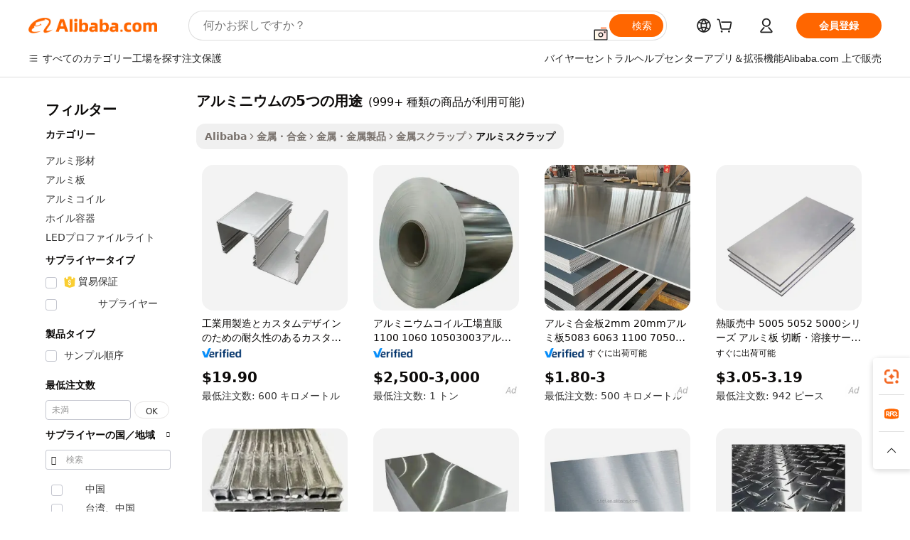

--- FILE ---
content_type: text/html;charset=UTF-8
request_url: https://japanese.alibaba.com/g/fw/pc/5-uses-of-aluminium.html
body_size: 184087
content:

<!-- screen_content -->

    <!-- tangram:5410 begin-->
    <!-- tangram:529998 begin-->

<!DOCTYPE html>
<html lang="ja" dir="ltr">
  <head>
        <script>
      window.__BB = {
        scene: window.__bb_scene || 'traffic-free-goods'
      };
      window.__BB.BB_CWV_IGNORE = {
          lcp_element: ['#icbu-buyer-pc-top-banner'],
          lcp_url: [],
        };
      window._timing = {}
      window._timing.first_start = Date.now();
      window.needLoginInspiration = Boolean(false);
      // 变量用于标记页面首次可见时间
      let firstVisibleTime = null;
      if (typeof document.hidden !== 'undefined') {
        // 页面首次加载时直接统计
        if (!document.hidden) {
          firstVisibleTime = Date.now();
          window.__BB_timex = 1
        } else {
          // 页面不可见时监听 visibilitychange 事件
          document.addEventListener('visibilitychange', () => {
            if (!document.hidden) {
              firstVisibleTime = Date.now();
              window.__BB_timex = firstVisibleTime - window.performance.timing.navigationStart
              window.__BB.firstVisibleTime = window.__BB_timex
              console.log("Page became visible after "+ window.__BB_timex + " ms");
            }
          }, { once: true });  // 确保只触发一次
        }
      } else {
        console.warn('Page Visibility API is not supported in this browser.');
      }
    </script>
        <meta name="data-spm" content="a2700">
        <meta name="aplus-xplug" content="NONE">
        <meta name="aplus-icbu-disable-umid" content="1">
        <meta name="google-translate-customization" content="9de59014edaf3b99-22e1cf3b5ca21786-g00bb439a5e9e5f8f-f">
    <meta name="yandex-verification" content="25a76ba8e4443bb3" />
    <meta name="msvalidate.01" content="E3FBF0E89B724C30844BF17C59608E8F" />
    <meta name="viewport" content="width=device-width, initial-scale=1.0, maximum-scale=5.0, user-scalable=yes">
        <link rel="preconnect" href="https://s.alicdn.com/" crossorigin>
    <link rel="dns-prefetch" href="https://s.alicdn.com">
                        <link rel="preload" href="" as="image">
        <link rel="preload" href="https://s.alicdn.com/@g/alilog/??aplus_plugin_icbufront/index.js,mlog/aplus_v2.js" as="script">
        <link rel="preload" href="https://s.alicdn.com/@img/imgextra/i2/O1CN0153JdbU26g4bILVOyC_!!6000000007690-2-tps-418-58.png" as="image">
        <script>
            window.__APLUS_ABRATE__ = {
        perf_group: 'control',
        scene: "traffic-free-goods",
      };
    </script>
    <meta name="aplus-mmstat-timeout" content="15000">
        <meta content="text/html; charset=utf-8" http-equiv="Content-Type">
          <title>ビジネスを加速させる、高品質アルミニウムの5つの用途ソリューションを今すぐ。</title>
      <meta name="keywords" content="aluminium bottle,aluminum plate,aluminum tube">
      <meta name="description" content="高品質なアルミニウムの5つの用途を見つけて、効率的なリサイクルおよび製造プロセスを実現しましょう。環境に優しいソリューションと費用対効果の高い材料で、業務を促進します。">
            <meta name="pagetiming-rate" content="9">
      <meta name="pagetiming-resource-rate" content="4">
                    <link rel="canonical" href="https://japanese.alibaba.com/g/5-uses-of-aluminium.html">
                              <link rel="alternate" hreflang="fr" href="https://french.alibaba.com/g/5-uses-of-aluminium.html">
                  <link rel="alternate" hreflang="de" href="https://german.alibaba.com/g/5-uses-of-aluminium.html">
                  <link rel="alternate" hreflang="pt" href="https://portuguese.alibaba.com/g/5-uses-of-aluminium.html">
                  <link rel="alternate" hreflang="it" href="https://italian.alibaba.com/g/5-uses-of-aluminium.html">
                  <link rel="alternate" hreflang="es" href="https://spanish.alibaba.com/g/5-uses-of-aluminium.html">
                  <link rel="alternate" hreflang="ru" href="https://russian.alibaba.com/g/5-uses-of-aluminium.html">
                  <link rel="alternate" hreflang="ko" href="https://korean.alibaba.com/g/5-uses-of-aluminium.html">
                  <link rel="alternate" hreflang="ar" href="https://arabic.alibaba.com/g/5-uses-of-aluminium.html">
                  <link rel="alternate" hreflang="ja" href="https://japanese.alibaba.com/g/5-uses-of-aluminium.html">
                  <link rel="alternate" hreflang="tr" href="https://turkish.alibaba.com/g/5-uses-of-aluminium.html">
                  <link rel="alternate" hreflang="th" href="https://thai.alibaba.com/g/5-uses-of-aluminium.html">
                  <link rel="alternate" hreflang="vi" href="https://vietnamese.alibaba.com/g/5-uses-of-aluminium.html">
                  <link rel="alternate" hreflang="nl" href="https://dutch.alibaba.com/g/5-uses-of-aluminium.html">
                  <link rel="alternate" hreflang="he" href="https://hebrew.alibaba.com/g/5-uses-of-aluminium.html">
                  <link rel="alternate" hreflang="id" href="https://indonesian.alibaba.com/g/5-uses-of-aluminium.html">
                  <link rel="alternate" hreflang="hi" href="https://hindi.alibaba.com/g/5-uses-of-aluminium.html">
                  <link rel="alternate" hreflang="en" href="https://www.alibaba.com/showroom/5-uses-of-aluminium.html">
                  <link rel="alternate" hreflang="zh" href="https://chinese.alibaba.com/g/5-uses-of-aluminium.html">
                  <link rel="alternate" hreflang="x-default" href="https://www.alibaba.com/showroom/5-uses-of-aluminium.html">
                                        <script>
      // Aplus 配置自动打点
      var queue = window.goldlog_queue || (window.goldlog_queue = []);
      var tags = ["button", "a", "div", "span", "i", "svg", "input", "li", "tr"];
      queue.push(
        {
          action: 'goldlog.appendMetaInfo',
          arguments: [
            'aplus-auto-exp',
            [
              {
                logkey: '/sc.ug_msite.new_product_exp',
                cssSelector: '[data-spm-exp]',
                props: ["data-spm-exp"],
              },
              {
                logkey: '/sc.ug_pc.seolist_product_exp',
                cssSelector: '.traffic-card-gallery',
                props: ["data-spm-exp"],
              }
            ]
          ]
        }
      )
      queue.push({
        action: 'goldlog.setMetaInfo',
        arguments: ['aplus-auto-clk', JSON.stringify(tags.map(tag =>({
          "logkey": "/sc.ug_msite.new_product_clk",
          tag,
          "filter": "data-spm-clk",
          "props": ["data-spm-clk"]
        })))],
      });
    </script>
  </head>
  <div id="icbu-header"><div id="the-new-header" data-version="4.4.0" data-tnh-auto-exp="tnh-expose" data-scenes="search-products" style="position: relative;background-color: #fff;border-bottom: 1px solid #ddd;box-sizing: border-box; font-family:Inter,SF Pro Text,Roboto,Helvetica Neue,Helvetica,Tahoma,Arial,PingFang SC,Microsoft YaHei;"><div style="display: flex;align-items:center;height: 72px;min-width: 1200px;max-width: 1580px;margin: 0 auto;padding: 0 40px;box-sizing: border-box;"><img style="height: 29px; width: 209px;" src="https://s.alicdn.com/@img/imgextra/i2/O1CN0153JdbU26g4bILVOyC_!!6000000007690-2-tps-418-58.png" alt="" /></div><div style="min-width: 1200px;max-width: 1580px;margin: 0 auto;overflow: hidden;font-size: 14px;display: flex;justify-content: space-between;padding: 0 40px;box-sizing: border-box;"><div style="display: flex; align-items: center; justify-content: space-between"><div style="position: relative; height: 36px; padding: 0 28px 0 20px">All categories</div><div style="position: relative; height: 36px; padding-right: 28px">Featured selections</div><div style="position: relative; height: 36px">Trade Assurance</div></div><div style="display: flex; align-items: center; justify-content: space-between"><div style="position: relative; height: 36px; padding-right: 28px">Buyer Central</div><div style="position: relative; height: 36px; padding-right: 28px">Help Center</div><div style="position: relative; height: 36px; padding-right: 28px">Get the app</div><div style="position: relative; height: 36px">Become a supplier</div></div></div></div></div></div>
  <body data-spm="7724857" style="min-height: calc(100vh + 1px)"><script 
id="beacon-aplus"   
src="//s.alicdn.com/@g/alilog/??aplus_plugin_icbufront/index.js,mlog/aplus_v2.js"
exparams="aplus=async&userid=&aplus&ali_beacon_id=&ali_apache_id=33%2e1%2e196%2e81%2e1769438405630%2e907959%2e9&ali_apache_track=&ali_apache_tracktmp=&eagleeye_traceid=2101fbdd17694384057014075e0ef7&ip=3%2e16%2e41%2e231&dmtrack_c={ali%5fresin%5ftrace%3dse%5frst%3dnull%7csp%5fviewtype%3dY%7cset%3d3%7cser%3d1007%7cpageId%3df0ae7693537d42d087bc91b77da06f39%7cm%5fpageid%3dnull%7cpvmi%3d902b8a712a104fd981228e83135d0787%7csek%5fsepd%3d%25E3%2582%25A2%25E3%2583%25AB%25E3%2583%259F%25E3%2583%258B%25E3%2582%25A6%25E3%2583%25A0%25E3%2581%25AE5%25E3%2581%25A4%25E3%2581%25AE%25E7%2594%25A8%25E9%2580%2594%7csek%3d5%2buses%2bof%2baluminium%7cse%5fpn%3d1%7cp4pid%3d3a1254c7%2d8ec8%2d43ce%2d9664%2d378c624c442b%7csclkid%3dnull%7cforecast%5fpost%5fcate%3dnull%7cseo%5fnew%5fuser%5fflag%3dfalse%7ccategoryId%3d11050201%7cseo%5fsearch%5fmodel%5fupgrade%5fv2%3d2025070801%7cseo%5fmodule%5fcard%5f20240624%3d202406242%7clong%5ftext%5fgoogle%5ftranslate%5fv2%3d2407142%7cseo%5fcontent%5ftd%5fbottom%5ftext%5fupdate%5fkey%3d2025070801%7cseo%5fsearch%5fmodel%5fupgrade%5fv3%3d2025072201%7cseo%5fsearch%5fmodel%5fmulti%5fupgrade%5fv3%3d2025081101%7cdamo%5falt%5freplace%3dnull%7cwap%5fcross%3d2007659%7cwap%5fcs%5faction%3d2005494%7cAPP%5fVisitor%5fActive%3d26705%7cseo%5fshowroom%5fgoods%5fmix%3d2005244%7cseo%5fdefault%5fcached%5flong%5ftext%5ffrom%5fnew%5fkeyword%5fstep%3d2024122502%7cshowroom%5fgeneral%5ftemplate%3d2005292%7cwap%5fcs%5ftext%3dnull%7cstructured%5fdata%3d2025052702%7cseo%5fmulti%5fstyle%5ftext%5fupdate%3d2511182%7cpc%5fnew%5fheader%3dnull%7cseo%5fmeta%5fcate%5ftemplate%5fv1%3d2025042401%7cseo%5fmeta%5ftd%5fsearch%5fkeyword%5fstep%5fv1%3d2025040999%7cshowroom%5fft%5flong%5ftext%5fbaks%3d80802%7cAPP%5fGrowing%5fBuyer%5fHigh%5fIntent%5fActive%3d25488%7cshowroom%5fpc%5fv2019%3d2104%7cAPP%5fProspecting%5fBuyer%3d26712%7ccache%5fcontrol%3d2481986%7cAPP%5fChurned%5fCore%5fBuyer%3d25463%7cseo%5fdefault%5fcached%5flong%5ftext%5fstep%3d24110802%7camp%5flighthouse%5fscore%5fimage%3d19657%7cseo%5fft%5ftranslate%5fgemini%3d25012003%7cwap%5fnode%5fssr%3d2015725%7cdataphant%5fopen%3d27030%7clongtext%5fmulti%5fstyle%5fexpand%5frussian%3d2510141%7cseo%5flongtext%5fgoogle%5fdata%5fsection%3d25021702%7cindustry%5fpopular%5ffloor%3dnull%7cwap%5fad%5fgoods%5fproduct%5finterval%3dnull%7cseo%5fgoods%5fbootom%5fwholesale%5flink%3dnull%7cseo%5fmiddle%5fwholesale%5flink%3d2486164%7cseo%5fkeyword%5faatest%3d16%7cft%5flong%5ftext%5fenpand%5fstep2%3d121602%7cseo%5fft%5flongtext%5fexpand%5fstep3%3d25012102%7cseo%5fwap%5fheadercard%3d2006288%7cAPP%5fChurned%5fInactive%5fVisitor%3d25497%7cAPP%5fGrowing%5fBuyer%5fHigh%5fIntent%5fInactive%3d25481%7cseo%5fmeta%5ftd%5fmulti%5fkey%3d2025061801%7ctop%5frecommend%5f20250120%3d202501201%7clongtext%5fmulti%5fstyle%5fexpand%5ffrench%5fcopy%3d25091802%7clongtext%5fmulti%5fstyle%5fexpand%5ffrench%5fcopy%5fcopy%3d25092502%7clong%5ftext%5fpaa%3d2020801%7cseo%5ffloor%5fexp%3dnull%7cseo%5fshowroom%5falgo%5flink%3d17764%7cseo%5fmeta%5ftd%5faib%5fgeneral%5fkey%3d2025091901%7ccountry%5findustry%3d202311033%7cshowroom%5fft%5flong%5ftext%5fenpand%5fstep1%3d101102%7cseo%5fshowroom%5fnorel%3d443425%7cplp%5fstyle%5f25%5fpc%3d202505222%7cseo%5fggs%5flayer%3d10011%7cquery%5fmutil%5flang%5ftranslate%3d2025060300%7cseo%5fsearch%5fmulti%5fsearch%5ftype%5fv2%3d2026012200%7cAPP%5fChurned%5fBuyer%3d25468%7cstream%5frender%5fperf%5fopt%3d2309181%7cwap%5fgoods%3d2007383%7cseo%5fshowroom%5fsimilar%5f20240614%3d202406142%7cchinese%5fopen%3d6307%7cquery%5fgpt%5ftranslate%3d20240820%7cad%5fproduct%5finterval%3dnull%7camp%5fto%5fpwa%3d2007359%7cplp%5faib%5fmulti%5fai%5fmeta%3d20250401%7cwap%5fsupplier%5fcontent%3dnull%7cpc%5ffree%5frefactoring%3d20220315%7csso%5foem%5ffloor%3d30031%7cAPP%5fGrowing%5fBuyer%5fInactive%3d25476%7cseo%5fpc%5fnew%5fview%5f20240807%3d202408072%7cseo%5fbottom%5ftext%5fentity%5fkey%5fcopy%3d2025062400%7cstream%5frender%3d433763%7cseo%5fmodule%5fcard%5f20240424%3d202404241%7cseo%5ftitle%5freplace%5f20191226%3d5841%7clongtext%5fmulti%5fstyle%5fexpand%3d25090802%7cgoogleweblight%3d6516%7clighthouse%5fbase64%3dnull%7cAPP%5fProspecting%5fBuyer%5fActive%3d26719%7cad%5fgoods%5fproduct%5finterval%3dnull%7cseo%5fbottom%5fdeep%5fextend%5fkw%5fkey%3d2025071101%7clongtext%5fmulti%5fstyle%5fexpand%5fturkish%3d25102801%7cilink%5fuv%3d20240911%7cwap%5flist%5fwakeup%3d2005832%7ctpp%5fcrosslink%5fpc%3d20205311%7cseo%5ftop%5fbooth%3d18501%7cAPP%5fGrowing%5fBuyer%5fLess%5fActive%3d25472%7cseo%5fsearch%5fmodel%5fupgrade%5frank%3d2025092401%7cgoodslayer%3d7977%7cft%5flong%5ftext%5ftranslate%5fexpand%5fstep1%3d24110802%7cseo%5fheaderstyle%5ftraffic%5fkey%5fv1%3d2025072100%7ccrosslink%5fswitch%3d2008141%7cp4p%5foutline%3d20240328%7cseo%5fmeta%5ftd%5faib%5fv2%5fkey%3d2025091801%7crts%5fmulti%3d2008404%7cseo%5fad%5foptimization%5fkey%5fv2%3d2025072301%7cAPP%5fVisitor%5fLess%5fActive%3d26698%7cseo%5fsearch%5franker%5fid%3d2025112400%7cplp%5fstyle%5f25%3d202505192%7ccdn%5fvm%3d2007368%7cwap%5fad%5fproduct%5finterval%3dnull%7cseo%5fsearch%5fmodel%5fmulti%5fupgrade%5frank%3d2025092401%7cpc%5fcard%5fshare%3d2025081201%7cAPP%5fGrowing%5fBuyer%5fHigh%5fIntent%5fLess%5fActive%3d25480%7cgoods%5ftitle%5fsubstitute%3d9619%7cwap%5fscreen%5fexp%3d2025081400%7creact%5fheader%5ftest%3d202502182%7cpc%5fcs%5fcolor%3dnull%7cshowroom%5fft%5flong%5ftext%5ftest%3d72502%7cone%5ftap%5flogin%5fABTest%3d202308153%7cseo%5fhyh%5fshow%5ftags%3dnull%7cplp%5fstructured%5fdata%3d2508182%7cguide%5fdelete%3d2008526%7cseo%5findustry%5ftemplate%3dnull%7cseo%5fmeta%5ftd%5fmulti%5fes%5fkey%3d2025073101%7cseo%5fshowroom%5fdata%5fmix%3d19888%7csso%5ftop%5franking%5ffloor%3d20031%7cseo%5ftd%5fdeep%5fupgrade%5fkey%5fv3%3d2025081101%7cwap%5fue%5fone%3d2025111401%7cshowroom%5fto%5frts%5flink%3d2008480%7ccountrysearch%5ftest%3dnull%7cchannel%5famp%5fto%5fpwa%3d2008435%7cseo%5fmulti%5fstyles%5flong%5ftext%3d2503172%7cseo%5fmeta%5ftext%5fmutli%5fcate%5ftemplate%5fv1%3d2025080801%7cseo%5fdefault%5fcached%5fmutil%5flong%5ftext%5fstep%3d24110436%7cseo%5faction%5fpoint%5ftype%3d22823%7cseo%5faib%5ftd%5flaunch%5f20240828%5fcopy%3d202408282%7cseo%5fshowroom%5fwholesale%5flink%3dnull%7cseo%5fperf%5fimprove%3d2023999%7cseo%5fwap%5flist%5fbounce%5f01%3d2063%7cseo%5fwap%5flist%5fbounce%5f02%3d2128%7cAPP%5fGrowing%5fBuyer%5fActive%3d25492%7cvideolayer%3dnull%7cvideo%5fplay%3d2006036%7cAPP%5fChurned%5fMember%5fInactive%3d25501%7cseo%5fgoogle%5fnew%5fstruct%3d438326%7cicbu%5falgo%5fp4p%5fseo%5fad%3d2025072301%7ctpp%5ftrace%3dseoKeyword%2dseoKeyword%5fv3%2dproduct%2dPRODUCT%5fFAIL}&pageid=031029e72101d0231769438405&hn=ensearchweb033001208035%2erg%2dus%2deast%2eus44&asid=AQAAAADFfHdpLcj0KQAAAADbMMltOcIDxA==&treq=&tres=" async>
</script>
                        <!-- tangram:7430 begin-->
 <style>
   .traffic-card-gallery {display: flex;position: relative;flex-direction: column;justify-content: flex-start;border-radius: 0.5rem;background-color: #fff;padding: 0.5rem 0.5rem 1rem;overflow: hidden;font-size: 0.75rem;line-height: 1rem;}
   .product-price {
     b {
       font-size: 22px;
     }
   }
 </style>
<!-- tangram:7430 end-->
            <style>.component-left-filter-callback{display:flex;position:relative;margin-top:10px;height:1200px}.component-left-filter-callback img{width:200px}.component-left-filter-callback i{position:absolute;top:5%;left:50%}.related-search-wrapper{padding:.5rem;--tw-bg-opacity: 1;background-color:#fff;background-color:rgba(255,255,255,var(--tw-bg-opacity, 1));border-width:1px;border-color:var(--input)}.related-search-wrapper .related-search-box{margin:12px 16px}.related-search-wrapper .related-search-box .related-search-title{display:inline;float:start;color:#666;word-wrap:break-word;margin-right:12px;width:13%}.related-search-wrapper .related-search-box .related-search-content{display:flex;flex-wrap:wrap}.related-search-wrapper .related-search-box .related-search-content .related-search-link{margin-right:12px;width:23%;overflow:hidden;color:#666;text-overflow:ellipsis;white-space:nowrap}.product-title img{margin-right:.5rem;display:inline-block;height:1rem;vertical-align:sub}.product-price b{font-size:22px}.similar-icon{position:absolute;bottom:12px;z-index:2;right:12px}.rfq-card{display:inline-block;position:relative;box-sizing:border-box;margin-bottom:36px}.rfq-card .rfq-card-content{display:flex;position:relative;flex-direction:column;align-items:flex-start;background-size:cover;background-color:#fff;padding:12px;width:100%;height:100%}.rfq-card .rfq-card-content .rfq-card-icon{margin-top:50px}.rfq-card .rfq-card-content .rfq-card-icon img{width:45px}.rfq-card .rfq-card-content .rfq-card-top-title{margin-top:14px;color:#222;font-weight:400;font-size:16px}.rfq-card .rfq-card-content .rfq-card-title{margin-top:24px;color:#333;font-weight:800;font-size:20px}.rfq-card .rfq-card-content .rfq-card-input-box{margin-top:24px;width:100%}.rfq-card .rfq-card-content .rfq-card-input-box textarea{box-sizing:border-box;border:1px solid #ddd;border-radius:4px;background-color:#fff;padding:9px 12px;width:100%;height:88px;resize:none;color:#666;font-weight:400;font-size:13px;font-family:inherit}.rfq-card .rfq-card-content .rfq-card-button{margin-top:24px;border:1px solid #666;border-radius:16px;background-color:#fff;width:67%;color:#000;font-weight:700;font-size:14px;line-height:30px;text-align:center}[data-modulename^=ProductList-] div{contain-intrinsic-size:auto 500px}.traffic-card-gallery:hover{--tw-shadow: 0px 2px 6px 2px rgba(0,0,0,.12157);--tw-shadow-colored: 0px 2px 6px 2px var(--tw-shadow-color);box-shadow:0 0 #0000,0 0 #0000,0 2px 6px 2px #0000001f;box-shadow:var(--tw-ring-offset-shadow, 0 0 rgba(0,0,0,0)),var(--tw-ring-shadow, 0 0 rgba(0,0,0,0)),var(--tw-shadow);z-index:10}.traffic-card-gallery{position:relative;display:flex;flex-direction:column;justify-content:flex-start;overflow:hidden;border-radius:.75rem;--tw-bg-opacity: 1;background-color:#fff;background-color:rgba(255,255,255,var(--tw-bg-opacity, 1));padding:.5rem;font-size:.75rem;line-height:1rem}.traffic-card-list{position:relative;display:flex;height:292px;flex-direction:row;justify-content:flex-start;overflow:hidden;border-bottom-width:1px;--tw-bg-opacity: 1;background-color:#fff;background-color:rgba(255,255,255,var(--tw-bg-opacity, 1));padding:1rem;font-size:.75rem;line-height:1rem}.traffic-card-g-industry:hover{--tw-shadow: 0 0 10px rgba(0,0,0,.1);--tw-shadow-colored: 0 0 10px var(--tw-shadow-color);box-shadow:0 0 #0000,0 0 #0000,0 0 10px #0000001a;box-shadow:var(--tw-ring-offset-shadow, 0 0 rgba(0,0,0,0)),var(--tw-ring-shadow, 0 0 rgba(0,0,0,0)),var(--tw-shadow)}.traffic-card-g-industry{position:relative;border-radius:var(--radius);--tw-bg-opacity: 1;background-color:#fff;background-color:rgba(255,255,255,var(--tw-bg-opacity, 1));padding:1.25rem .75rem .75rem;font-size:.875rem;line-height:1.25rem}.module-filter-section-wrapper{max-height:none!important;overflow-x:hidden}*,:before,:after{--tw-border-spacing-x: 0;--tw-border-spacing-y: 0;--tw-translate-x: 0;--tw-translate-y: 0;--tw-rotate: 0;--tw-skew-x: 0;--tw-skew-y: 0;--tw-scale-x: 1;--tw-scale-y: 1;--tw-pan-x: ;--tw-pan-y: ;--tw-pinch-zoom: ;--tw-scroll-snap-strictness: proximity;--tw-gradient-from-position: ;--tw-gradient-via-position: ;--tw-gradient-to-position: ;--tw-ordinal: ;--tw-slashed-zero: ;--tw-numeric-figure: ;--tw-numeric-spacing: ;--tw-numeric-fraction: ;--tw-ring-inset: ;--tw-ring-offset-width: 0px;--tw-ring-offset-color: #fff;--tw-ring-color: rgba(59, 130, 246, .5);--tw-ring-offset-shadow: 0 0 rgba(0,0,0,0);--tw-ring-shadow: 0 0 rgba(0,0,0,0);--tw-shadow: 0 0 rgba(0,0,0,0);--tw-shadow-colored: 0 0 rgba(0,0,0,0);--tw-blur: ;--tw-brightness: ;--tw-contrast: ;--tw-grayscale: ;--tw-hue-rotate: ;--tw-invert: ;--tw-saturate: ;--tw-sepia: ;--tw-drop-shadow: ;--tw-backdrop-blur: ;--tw-backdrop-brightness: ;--tw-backdrop-contrast: ;--tw-backdrop-grayscale: ;--tw-backdrop-hue-rotate: ;--tw-backdrop-invert: ;--tw-backdrop-opacity: ;--tw-backdrop-saturate: ;--tw-backdrop-sepia: ;--tw-contain-size: ;--tw-contain-layout: ;--tw-contain-paint: ;--tw-contain-style: }::backdrop{--tw-border-spacing-x: 0;--tw-border-spacing-y: 0;--tw-translate-x: 0;--tw-translate-y: 0;--tw-rotate: 0;--tw-skew-x: 0;--tw-skew-y: 0;--tw-scale-x: 1;--tw-scale-y: 1;--tw-pan-x: ;--tw-pan-y: ;--tw-pinch-zoom: ;--tw-scroll-snap-strictness: proximity;--tw-gradient-from-position: ;--tw-gradient-via-position: ;--tw-gradient-to-position: ;--tw-ordinal: ;--tw-slashed-zero: ;--tw-numeric-figure: ;--tw-numeric-spacing: ;--tw-numeric-fraction: ;--tw-ring-inset: ;--tw-ring-offset-width: 0px;--tw-ring-offset-color: #fff;--tw-ring-color: rgba(59, 130, 246, .5);--tw-ring-offset-shadow: 0 0 rgba(0,0,0,0);--tw-ring-shadow: 0 0 rgba(0,0,0,0);--tw-shadow: 0 0 rgba(0,0,0,0);--tw-shadow-colored: 0 0 rgba(0,0,0,0);--tw-blur: ;--tw-brightness: ;--tw-contrast: ;--tw-grayscale: ;--tw-hue-rotate: ;--tw-invert: ;--tw-saturate: ;--tw-sepia: ;--tw-drop-shadow: ;--tw-backdrop-blur: ;--tw-backdrop-brightness: ;--tw-backdrop-contrast: ;--tw-backdrop-grayscale: ;--tw-backdrop-hue-rotate: ;--tw-backdrop-invert: ;--tw-backdrop-opacity: ;--tw-backdrop-saturate: ;--tw-backdrop-sepia: ;--tw-contain-size: ;--tw-contain-layout: ;--tw-contain-paint: ;--tw-contain-style: }*,:before,:after{box-sizing:border-box;border-width:0;border-style:solid;border-color:#e5e7eb}:before,:after{--tw-content: ""}html,:host{line-height:1.5;-webkit-text-size-adjust:100%;-moz-tab-size:4;-o-tab-size:4;tab-size:4;font-family:ui-sans-serif,system-ui,-apple-system,Segoe UI,Roboto,Ubuntu,Cantarell,Noto Sans,sans-serif,"Apple Color Emoji","Segoe UI Emoji",Segoe UI Symbol,"Noto Color Emoji";font-feature-settings:normal;font-variation-settings:normal;-webkit-tap-highlight-color:transparent}body{margin:0;line-height:inherit}hr{height:0;color:inherit;border-top-width:1px}abbr:where([title]){text-decoration:underline;-webkit-text-decoration:underline dotted;text-decoration:underline dotted}h1,h2,h3,h4,h5,h6{font-size:inherit;font-weight:inherit}a{color:inherit;text-decoration:inherit}b,strong{font-weight:bolder}code,kbd,samp,pre{font-family:ui-monospace,SFMono-Regular,Menlo,Monaco,Consolas,Liberation Mono,Courier New,monospace;font-feature-settings:normal;font-variation-settings:normal;font-size:1em}small{font-size:80%}sub,sup{font-size:75%;line-height:0;position:relative;vertical-align:baseline}sub{bottom:-.25em}sup{top:-.5em}table{text-indent:0;border-color:inherit;border-collapse:collapse}button,input,optgroup,select,textarea{font-family:inherit;font-feature-settings:inherit;font-variation-settings:inherit;font-size:100%;font-weight:inherit;line-height:inherit;letter-spacing:inherit;color:inherit;margin:0;padding:0}button,select{text-transform:none}button,input:where([type=button]),input:where([type=reset]),input:where([type=submit]){-webkit-appearance:button;background-color:transparent;background-image:none}:-moz-focusring{outline:auto}:-moz-ui-invalid{box-shadow:none}progress{vertical-align:baseline}::-webkit-inner-spin-button,::-webkit-outer-spin-button{height:auto}[type=search]{-webkit-appearance:textfield;outline-offset:-2px}::-webkit-search-decoration{-webkit-appearance:none}::-webkit-file-upload-button{-webkit-appearance:button;font:inherit}summary{display:list-item}blockquote,dl,dd,h1,h2,h3,h4,h5,h6,hr,figure,p,pre{margin:0}fieldset{margin:0;padding:0}legend{padding:0}ol,ul,menu{list-style:none;margin:0;padding:0}dialog{padding:0}textarea{resize:vertical}input::-moz-placeholder,textarea::-moz-placeholder{opacity:1;color:#9ca3af}input::placeholder,textarea::placeholder{opacity:1;color:#9ca3af}button,[role=button]{cursor:pointer}:disabled{cursor:default}img,svg,video,canvas,audio,iframe,embed,object{display:block;vertical-align:middle}img,video{max-width:100%;height:auto}[hidden]:where(:not([hidden=until-found])){display:none}:root{--background: hsl(0, 0%, 100%);--foreground: hsl(20, 14.3%, 4.1%);--card: hsl(0, 0%, 100%);--card-foreground: hsl(20, 14.3%, 4.1%);--popover: hsl(0, 0%, 100%);--popover-foreground: hsl(20, 14.3%, 4.1%);--primary: hsl(24, 100%, 50%);--primary-foreground: hsl(60, 9.1%, 97.8%);--secondary: hsl(60, 4.8%, 95.9%);--secondary-foreground: #333;--muted: hsl(60, 4.8%, 95.9%);--muted-foreground: hsl(25, 5.3%, 44.7%);--accent: hsl(60, 4.8%, 95.9%);--accent-foreground: hsl(24, 9.8%, 10%);--destructive: hsl(0, 84.2%, 60.2%);--destructive-foreground: hsl(60, 9.1%, 97.8%);--border: hsl(20, 5.9%, 90%);--input: hsl(20, 5.9%, 90%);--ring: hsl(24.6, 95%, 53.1%);--radius: 1rem}.dark{--background: hsl(20, 14.3%, 4.1%);--foreground: hsl(60, 9.1%, 97.8%);--card: hsl(20, 14.3%, 4.1%);--card-foreground: hsl(60, 9.1%, 97.8%);--popover: hsl(20, 14.3%, 4.1%);--popover-foreground: hsl(60, 9.1%, 97.8%);--primary: hsl(20.5, 90.2%, 48.2%);--primary-foreground: hsl(60, 9.1%, 97.8%);--secondary: hsl(12, 6.5%, 15.1%);--secondary-foreground: hsl(60, 9.1%, 97.8%);--muted: hsl(12, 6.5%, 15.1%);--muted-foreground: hsl(24, 5.4%, 63.9%);--accent: hsl(12, 6.5%, 15.1%);--accent-foreground: hsl(60, 9.1%, 97.8%);--destructive: hsl(0, 72.2%, 50.6%);--destructive-foreground: hsl(60, 9.1%, 97.8%);--border: hsl(12, 6.5%, 15.1%);--input: hsl(12, 6.5%, 15.1%);--ring: hsl(20.5, 90.2%, 48.2%)}*{border-color:#e7e5e4;border-color:var(--border)}body{background-color:#fff;background-color:var(--background);color:#0c0a09;color:var(--foreground)}.il-sr-only{position:absolute;width:1px;height:1px;padding:0;margin:-1px;overflow:hidden;clip:rect(0,0,0,0);white-space:nowrap;border-width:0}.il-invisible{visibility:hidden}.il-fixed{position:fixed}.il-absolute{position:absolute}.il-relative{position:relative}.il-sticky{position:sticky}.il-inset-0{inset:0}.il--bottom-12{bottom:-3rem}.il--top-12{top:-3rem}.il-bottom-0{bottom:0}.il-bottom-2{bottom:.5rem}.il-bottom-3{bottom:.75rem}.il-bottom-4{bottom:1rem}.il-end-0{right:0}.il-end-2{right:.5rem}.il-end-3{right:.75rem}.il-end-4{right:1rem}.il-left-0{left:0}.il-left-3{left:.75rem}.il-right-0{right:0}.il-right-2{right:.5rem}.il-right-3{right:.75rem}.il-start-0{left:0}.il-start-1\/2{left:50%}.il-start-2{left:.5rem}.il-start-3{left:.75rem}.il-start-\[50\%\]{left:50%}.il-top-0{top:0}.il-top-1\/2{top:50%}.il-top-16{top:4rem}.il-top-4{top:1rem}.il-top-\[50\%\]{top:50%}.il-z-10{z-index:10}.il-z-50{z-index:50}.il-z-\[9999\]{z-index:9999}.il-col-span-4{grid-column:span 4 / span 4}.il-m-0{margin:0}.il-m-3{margin:.75rem}.il-m-auto{margin:auto}.il-mx-auto{margin-left:auto;margin-right:auto}.il-my-3{margin-top:.75rem;margin-bottom:.75rem}.il-my-5{margin-top:1.25rem;margin-bottom:1.25rem}.il-my-auto{margin-top:auto;margin-bottom:auto}.\!il-mb-4{margin-bottom:1rem!important}.il--mt-4{margin-top:-1rem}.il-mb-0{margin-bottom:0}.il-mb-1{margin-bottom:.25rem}.il-mb-2{margin-bottom:.5rem}.il-mb-3{margin-bottom:.75rem}.il-mb-4{margin-bottom:1rem}.il-mb-5{margin-bottom:1.25rem}.il-mb-6{margin-bottom:1.5rem}.il-mb-8{margin-bottom:2rem}.il-mb-\[-0\.75rem\]{margin-bottom:-.75rem}.il-mb-\[0\.125rem\]{margin-bottom:.125rem}.il-me-1{margin-right:.25rem}.il-me-2{margin-right:.5rem}.il-me-3{margin-right:.75rem}.il-me-auto{margin-right:auto}.il-mr-1{margin-right:.25rem}.il-mr-2{margin-right:.5rem}.il-ms-1{margin-left:.25rem}.il-ms-4{margin-left:1rem}.il-ms-5{margin-left:1.25rem}.il-ms-8{margin-left:2rem}.il-ms-\[\.375rem\]{margin-left:.375rem}.il-ms-auto{margin-left:auto}.il-mt-0{margin-top:0}.il-mt-0\.5{margin-top:.125rem}.il-mt-1{margin-top:.25rem}.il-mt-2{margin-top:.5rem}.il-mt-3{margin-top:.75rem}.il-mt-4{margin-top:1rem}.il-mt-6{margin-top:1.5rem}.il-line-clamp-1{overflow:hidden;display:-webkit-box;-webkit-box-orient:vertical;-webkit-line-clamp:1}.il-line-clamp-2{overflow:hidden;display:-webkit-box;-webkit-box-orient:vertical;-webkit-line-clamp:2}.il-line-clamp-6{overflow:hidden;display:-webkit-box;-webkit-box-orient:vertical;-webkit-line-clamp:6}.il-inline-block{display:inline-block}.il-inline{display:inline}.il-flex{display:flex}.il-inline-flex{display:inline-flex}.il-grid{display:grid}.il-aspect-square{aspect-ratio:1 / 1}.il-size-5{width:1.25rem;height:1.25rem}.il-h-1{height:.25rem}.il-h-10{height:2.5rem}.il-h-11{height:2.75rem}.il-h-20{height:5rem}.il-h-24{height:6rem}.il-h-3\.5{height:.875rem}.il-h-4{height:1rem}.il-h-40{height:10rem}.il-h-6{height:1.5rem}.il-h-8{height:2rem}.il-h-9{height:2.25rem}.il-h-\[150px\]{height:150px}.il-h-\[152px\]{height:152px}.il-h-\[18\.25rem\]{height:18.25rem}.il-h-\[292px\]{height:292px}.il-h-\[600px\]{height:600px}.il-h-auto{height:auto}.il-h-fit{height:-moz-fit-content;height:fit-content}.il-h-full{height:100%}.il-h-screen{height:100vh}.il-max-h-\[100vh\]{max-height:100vh}.il-w-1\/2{width:50%}.il-w-10{width:2.5rem}.il-w-10\/12{width:83.333333%}.il-w-4{width:1rem}.il-w-6{width:1.5rem}.il-w-64{width:16rem}.il-w-7\/12{width:58.333333%}.il-w-72{width:18rem}.il-w-8{width:2rem}.il-w-8\/12{width:66.666667%}.il-w-9{width:2.25rem}.il-w-9\/12{width:75%}.il-w-\[200px\]{width:200px}.il-w-\[84px\]{width:84px}.il-w-fit{width:-moz-fit-content;width:fit-content}.il-w-full{width:100%}.il-w-screen{width:100vw}.il-min-w-0{min-width:0px}.il-min-w-3{min-width:.75rem}.il-min-w-\[1200px\]{min-width:1200px}.il-max-w-\[1000px\]{max-width:1000px}.il-max-w-\[1580px\]{max-width:1580px}.il-max-w-full{max-width:100%}.il-max-w-lg{max-width:32rem}.il-flex-1{flex:1 1 0%}.il-flex-shrink-0,.il-shrink-0{flex-shrink:0}.il-flex-grow-0,.il-grow-0{flex-grow:0}.il-basis-24{flex-basis:6rem}.il-basis-full{flex-basis:100%}.il-origin-\[--radix-tooltip-content-transform-origin\]{transform-origin:var(--radix-tooltip-content-transform-origin)}.il--translate-x-1\/2{--tw-translate-x: -50%;transform:translate(-50%,var(--tw-translate-y)) rotate(var(--tw-rotate)) skew(var(--tw-skew-x)) skewY(var(--tw-skew-y)) scaleX(var(--tw-scale-x)) scaleY(var(--tw-scale-y));transform:translate(var(--tw-translate-x),var(--tw-translate-y)) rotate(var(--tw-rotate)) skew(var(--tw-skew-x)) skewY(var(--tw-skew-y)) scaleX(var(--tw-scale-x)) scaleY(var(--tw-scale-y))}.il--translate-y-1\/2{--tw-translate-y: -50%;transform:translate(var(--tw-translate-x),-50%) rotate(var(--tw-rotate)) skew(var(--tw-skew-x)) skewY(var(--tw-skew-y)) scaleX(var(--tw-scale-x)) scaleY(var(--tw-scale-y));transform:translate(var(--tw-translate-x),var(--tw-translate-y)) rotate(var(--tw-rotate)) skew(var(--tw-skew-x)) skewY(var(--tw-skew-y)) scaleX(var(--tw-scale-x)) scaleY(var(--tw-scale-y))}.il-translate-x-\[-50\%\]{--tw-translate-x: -50%;transform:translate(-50%,var(--tw-translate-y)) rotate(var(--tw-rotate)) skew(var(--tw-skew-x)) skewY(var(--tw-skew-y)) scaleX(var(--tw-scale-x)) scaleY(var(--tw-scale-y));transform:translate(var(--tw-translate-x),var(--tw-translate-y)) rotate(var(--tw-rotate)) skew(var(--tw-skew-x)) skewY(var(--tw-skew-y)) scaleX(var(--tw-scale-x)) scaleY(var(--tw-scale-y))}.il-translate-y-\[-50\%\]{--tw-translate-y: -50%;transform:translate(var(--tw-translate-x),-50%) rotate(var(--tw-rotate)) skew(var(--tw-skew-x)) skewY(var(--tw-skew-y)) scaleX(var(--tw-scale-x)) scaleY(var(--tw-scale-y));transform:translate(var(--tw-translate-x),var(--tw-translate-y)) rotate(var(--tw-rotate)) skew(var(--tw-skew-x)) skewY(var(--tw-skew-y)) scaleX(var(--tw-scale-x)) scaleY(var(--tw-scale-y))}.il-rotate-90{--tw-rotate: 90deg;transform:translate(var(--tw-translate-x),var(--tw-translate-y)) rotate(90deg) skew(var(--tw-skew-x)) skewY(var(--tw-skew-y)) scaleX(var(--tw-scale-x)) scaleY(var(--tw-scale-y));transform:translate(var(--tw-translate-x),var(--tw-translate-y)) rotate(var(--tw-rotate)) skew(var(--tw-skew-x)) skewY(var(--tw-skew-y)) scaleX(var(--tw-scale-x)) scaleY(var(--tw-scale-y))}@keyframes il-pulse{50%{opacity:.5}}.il-animate-pulse{animation:il-pulse 2s cubic-bezier(.4,0,.6,1) infinite}@keyframes il-spin{to{transform:rotate(360deg)}}.il-animate-spin{animation:il-spin 1s linear infinite}.il-cursor-pointer{cursor:pointer}.il-list-disc{list-style-type:disc}.il-grid-cols-2{grid-template-columns:repeat(2,minmax(0,1fr))}.il-grid-cols-4{grid-template-columns:repeat(4,minmax(0,1fr))}.il-flex-row{flex-direction:row}.il-flex-col{flex-direction:column}.il-flex-col-reverse{flex-direction:column-reverse}.il-flex-wrap{flex-wrap:wrap}.il-flex-nowrap{flex-wrap:nowrap}.il-items-start{align-items:flex-start}.il-items-center{align-items:center}.il-items-baseline{align-items:baseline}.il-justify-start{justify-content:flex-start}.il-justify-end{justify-content:flex-end}.il-justify-center{justify-content:center}.il-justify-between{justify-content:space-between}.il-gap-1{gap:.25rem}.il-gap-1\.5{gap:.375rem}.il-gap-10{gap:2.5rem}.il-gap-2{gap:.5rem}.il-gap-3{gap:.75rem}.il-gap-4{gap:1rem}.il-gap-8{gap:2rem}.il-gap-\[\.0938rem\]{gap:.0938rem}.il-gap-\[\.375rem\]{gap:.375rem}.il-gap-\[0\.125rem\]{gap:.125rem}.\!il-gap-x-5{-moz-column-gap:1.25rem!important;column-gap:1.25rem!important}.\!il-gap-y-5{row-gap:1.25rem!important}.il-space-y-1\.5>:not([hidden])~:not([hidden]){--tw-space-y-reverse: 0;margin-top:calc(.375rem * (1 - var(--tw-space-y-reverse)));margin-top:.375rem;margin-top:calc(.375rem * calc(1 - var(--tw-space-y-reverse)));margin-bottom:0rem;margin-bottom:calc(.375rem * var(--tw-space-y-reverse))}.il-space-y-4>:not([hidden])~:not([hidden]){--tw-space-y-reverse: 0;margin-top:calc(1rem * (1 - var(--tw-space-y-reverse)));margin-top:1rem;margin-top:calc(1rem * calc(1 - var(--tw-space-y-reverse)));margin-bottom:0rem;margin-bottom:calc(1rem * var(--tw-space-y-reverse))}.il-overflow-hidden{overflow:hidden}.il-overflow-y-auto{overflow-y:auto}.il-overflow-y-scroll{overflow-y:scroll}.il-truncate{overflow:hidden;text-overflow:ellipsis;white-space:nowrap}.il-text-ellipsis{text-overflow:ellipsis}.il-whitespace-normal{white-space:normal}.il-whitespace-nowrap{white-space:nowrap}.il-break-normal{word-wrap:normal;word-break:normal}.il-break-words{word-wrap:break-word}.il-break-all{word-break:break-all}.il-rounded{border-radius:.25rem}.il-rounded-2xl{border-radius:1rem}.il-rounded-\[0\.5rem\]{border-radius:.5rem}.il-rounded-\[1\.25rem\]{border-radius:1.25rem}.il-rounded-full{border-radius:9999px}.il-rounded-lg{border-radius:1rem;border-radius:var(--radius)}.il-rounded-md{border-radius:calc(1rem - 2px);border-radius:calc(var(--radius) - 2px)}.il-rounded-sm{border-radius:calc(1rem - 4px);border-radius:calc(var(--radius) - 4px)}.il-rounded-xl{border-radius:.75rem}.il-border,.il-border-\[1px\]{border-width:1px}.il-border-b,.il-border-b-\[1px\]{border-bottom-width:1px}.il-border-solid{border-style:solid}.il-border-none{border-style:none}.il-border-\[\#222\]{--tw-border-opacity: 1;border-color:#222;border-color:rgba(34,34,34,var(--tw-border-opacity, 1))}.il-border-\[\#DDD\]{--tw-border-opacity: 1;border-color:#ddd;border-color:rgba(221,221,221,var(--tw-border-opacity, 1))}.il-border-foreground{border-color:#0c0a09;border-color:var(--foreground)}.il-border-input{border-color:#e7e5e4;border-color:var(--input)}.il-bg-\[\#F8F8F8\]{--tw-bg-opacity: 1;background-color:#f8f8f8;background-color:rgba(248,248,248,var(--tw-bg-opacity, 1))}.il-bg-\[\#d9d9d963\]{background-color:#d9d9d963}.il-bg-accent{background-color:#f5f5f4;background-color:var(--accent)}.il-bg-background{background-color:#fff;background-color:var(--background)}.il-bg-black{--tw-bg-opacity: 1;background-color:#000;background-color:rgba(0,0,0,var(--tw-bg-opacity, 1))}.il-bg-black\/80{background-color:#000c}.il-bg-destructive{background-color:#ef4444;background-color:var(--destructive)}.il-bg-gray-300{--tw-bg-opacity: 1;background-color:#d1d5db;background-color:rgba(209,213,219,var(--tw-bg-opacity, 1))}.il-bg-muted{background-color:#f5f5f4;background-color:var(--muted)}.il-bg-orange-500{--tw-bg-opacity: 1;background-color:#f97316;background-color:rgba(249,115,22,var(--tw-bg-opacity, 1))}.il-bg-popover{background-color:#fff;background-color:var(--popover)}.il-bg-primary{background-color:#f60;background-color:var(--primary)}.il-bg-secondary{background-color:#f5f5f4;background-color:var(--secondary)}.il-bg-transparent{background-color:transparent}.il-bg-white{--tw-bg-opacity: 1;background-color:#fff;background-color:rgba(255,255,255,var(--tw-bg-opacity, 1))}.il-bg-opacity-80{--tw-bg-opacity: .8}.il-bg-cover{background-size:cover}.il-bg-no-repeat{background-repeat:no-repeat}.il-fill-black{fill:#000}.il-object-cover{-o-object-fit:cover;object-fit:cover}.il-p-0{padding:0}.il-p-1{padding:.25rem}.il-p-2{padding:.5rem}.il-p-3{padding:.75rem}.il-p-4{padding:1rem}.il-p-5{padding:1.25rem}.il-p-6{padding:1.5rem}.il-px-2{padding-left:.5rem;padding-right:.5rem}.il-px-3{padding-left:.75rem;padding-right:.75rem}.il-py-0\.5{padding-top:.125rem;padding-bottom:.125rem}.il-py-1\.5{padding-top:.375rem;padding-bottom:.375rem}.il-py-10{padding-top:2.5rem;padding-bottom:2.5rem}.il-py-2{padding-top:.5rem;padding-bottom:.5rem}.il-py-3{padding-top:.75rem;padding-bottom:.75rem}.il-pb-0{padding-bottom:0}.il-pb-3{padding-bottom:.75rem}.il-pb-4{padding-bottom:1rem}.il-pb-8{padding-bottom:2rem}.il-pe-0{padding-right:0}.il-pe-2{padding-right:.5rem}.il-pe-3{padding-right:.75rem}.il-pe-4{padding-right:1rem}.il-pe-6{padding-right:1.5rem}.il-pe-8{padding-right:2rem}.il-pe-\[12px\]{padding-right:12px}.il-pe-\[3\.25rem\]{padding-right:3.25rem}.il-pl-4{padding-left:1rem}.il-ps-0{padding-left:0}.il-ps-2{padding-left:.5rem}.il-ps-3{padding-left:.75rem}.il-ps-4{padding-left:1rem}.il-ps-6{padding-left:1.5rem}.il-ps-8{padding-left:2rem}.il-ps-\[12px\]{padding-left:12px}.il-ps-\[3\.25rem\]{padding-left:3.25rem}.il-pt-10{padding-top:2.5rem}.il-pt-4{padding-top:1rem}.il-pt-5{padding-top:1.25rem}.il-pt-6{padding-top:1.5rem}.il-pt-7{padding-top:1.75rem}.il-text-center{text-align:center}.il-text-start{text-align:left}.il-text-2xl{font-size:1.5rem;line-height:2rem}.il-text-base{font-size:1rem;line-height:1.5rem}.il-text-lg{font-size:1.125rem;line-height:1.75rem}.il-text-sm{font-size:.875rem;line-height:1.25rem}.il-text-xl{font-size:1.25rem;line-height:1.75rem}.il-text-xs{font-size:.75rem;line-height:1rem}.il-font-\[600\]{font-weight:600}.il-font-bold{font-weight:700}.il-font-medium{font-weight:500}.il-font-normal{font-weight:400}.il-font-semibold{font-weight:600}.il-leading-3{line-height:.75rem}.il-leading-4{line-height:1rem}.il-leading-\[1\.43\]{line-height:1.43}.il-leading-\[18px\]{line-height:18px}.il-leading-\[26px\]{line-height:26px}.il-leading-none{line-height:1}.il-tracking-tight{letter-spacing:-.025em}.il-text-\[\#00820D\]{--tw-text-opacity: 1;color:#00820d;color:rgba(0,130,13,var(--tw-text-opacity, 1))}.il-text-\[\#222\]{--tw-text-opacity: 1;color:#222;color:rgba(34,34,34,var(--tw-text-opacity, 1))}.il-text-\[\#444\]{--tw-text-opacity: 1;color:#444;color:rgba(68,68,68,var(--tw-text-opacity, 1))}.il-text-\[\#4B1D1F\]{--tw-text-opacity: 1;color:#4b1d1f;color:rgba(75,29,31,var(--tw-text-opacity, 1))}.il-text-\[\#767676\]{--tw-text-opacity: 1;color:#767676;color:rgba(118,118,118,var(--tw-text-opacity, 1))}.il-text-\[\#D04A0A\]{--tw-text-opacity: 1;color:#d04a0a;color:rgba(208,74,10,var(--tw-text-opacity, 1))}.il-text-\[\#F7421E\]{--tw-text-opacity: 1;color:#f7421e;color:rgba(247,66,30,var(--tw-text-opacity, 1))}.il-text-\[\#FF6600\]{--tw-text-opacity: 1;color:#f60;color:rgba(255,102,0,var(--tw-text-opacity, 1))}.il-text-\[\#f7421e\]{--tw-text-opacity: 1;color:#f7421e;color:rgba(247,66,30,var(--tw-text-opacity, 1))}.il-text-destructive-foreground{color:#fafaf9;color:var(--destructive-foreground)}.il-text-foreground{color:#0c0a09;color:var(--foreground)}.il-text-muted-foreground{color:#78716c;color:var(--muted-foreground)}.il-text-popover-foreground{color:#0c0a09;color:var(--popover-foreground)}.il-text-primary{color:#f60;color:var(--primary)}.il-text-primary-foreground{color:#fafaf9;color:var(--primary-foreground)}.il-text-secondary-foreground{color:#333;color:var(--secondary-foreground)}.il-text-white{--tw-text-opacity: 1;color:#fff;color:rgba(255,255,255,var(--tw-text-opacity, 1))}.il-underline{text-decoration-line:underline}.il-line-through{text-decoration-line:line-through}.il-underline-offset-4{text-underline-offset:4px}.il-opacity-5{opacity:.05}.il-opacity-70{opacity:.7}.il-shadow-\[0_2px_6px_2px_rgba\(0\,0\,0\,0\.12\)\]{--tw-shadow: 0 2px 6px 2px rgba(0,0,0,.12);--tw-shadow-colored: 0 2px 6px 2px var(--tw-shadow-color);box-shadow:0 0 #0000,0 0 #0000,0 2px 6px 2px #0000001f;box-shadow:var(--tw-ring-offset-shadow, 0 0 rgba(0,0,0,0)),var(--tw-ring-shadow, 0 0 rgba(0,0,0,0)),var(--tw-shadow)}.il-shadow-cards{--tw-shadow: 0 0 10px rgba(0,0,0,.1);--tw-shadow-colored: 0 0 10px var(--tw-shadow-color);box-shadow:0 0 #0000,0 0 #0000,0 0 10px #0000001a;box-shadow:var(--tw-ring-offset-shadow, 0 0 rgba(0,0,0,0)),var(--tw-ring-shadow, 0 0 rgba(0,0,0,0)),var(--tw-shadow)}.il-shadow-lg{--tw-shadow: 0 10px 15px -3px rgba(0, 0, 0, .1), 0 4px 6px -4px rgba(0, 0, 0, .1);--tw-shadow-colored: 0 10px 15px -3px var(--tw-shadow-color), 0 4px 6px -4px var(--tw-shadow-color);box-shadow:0 0 #0000,0 0 #0000,0 10px 15px -3px #0000001a,0 4px 6px -4px #0000001a;box-shadow:var(--tw-ring-offset-shadow, 0 0 rgba(0,0,0,0)),var(--tw-ring-shadow, 0 0 rgba(0,0,0,0)),var(--tw-shadow)}.il-shadow-md{--tw-shadow: 0 4px 6px -1px rgba(0, 0, 0, .1), 0 2px 4px -2px rgba(0, 0, 0, .1);--tw-shadow-colored: 0 4px 6px -1px var(--tw-shadow-color), 0 2px 4px -2px var(--tw-shadow-color);box-shadow:0 0 #0000,0 0 #0000,0 4px 6px -1px #0000001a,0 2px 4px -2px #0000001a;box-shadow:var(--tw-ring-offset-shadow, 0 0 rgba(0,0,0,0)),var(--tw-ring-shadow, 0 0 rgba(0,0,0,0)),var(--tw-shadow)}.il-outline-none{outline:2px solid transparent;outline-offset:2px}.il-outline-1{outline-width:1px}.il-ring-offset-background{--tw-ring-offset-color: var(--background)}.il-transition-colors{transition-property:color,background-color,border-color,text-decoration-color,fill,stroke;transition-timing-function:cubic-bezier(.4,0,.2,1);transition-duration:.15s}.il-transition-opacity{transition-property:opacity;transition-timing-function:cubic-bezier(.4,0,.2,1);transition-duration:.15s}.il-transition-transform{transition-property:transform;transition-timing-function:cubic-bezier(.4,0,.2,1);transition-duration:.15s}.il-duration-200{transition-duration:.2s}.il-duration-300{transition-duration:.3s}.il-ease-in-out{transition-timing-function:cubic-bezier(.4,0,.2,1)}@keyframes enter{0%{opacity:1;opacity:var(--tw-enter-opacity, 1);transform:translateZ(0) scaleZ(1) rotate(0);transform:translate3d(var(--tw-enter-translate-x, 0),var(--tw-enter-translate-y, 0),0) scale3d(var(--tw-enter-scale, 1),var(--tw-enter-scale, 1),var(--tw-enter-scale, 1)) rotate(var(--tw-enter-rotate, 0))}}@keyframes exit{to{opacity:1;opacity:var(--tw-exit-opacity, 1);transform:translateZ(0) scaleZ(1) rotate(0);transform:translate3d(var(--tw-exit-translate-x, 0),var(--tw-exit-translate-y, 0),0) scale3d(var(--tw-exit-scale, 1),var(--tw-exit-scale, 1),var(--tw-exit-scale, 1)) rotate(var(--tw-exit-rotate, 0))}}.il-animate-in{animation-name:enter;animation-duration:.15s;--tw-enter-opacity: initial;--tw-enter-scale: initial;--tw-enter-rotate: initial;--tw-enter-translate-x: initial;--tw-enter-translate-y: initial}.il-fade-in-0{--tw-enter-opacity: 0}.il-zoom-in-95{--tw-enter-scale: .95}.il-duration-200{animation-duration:.2s}.il-duration-300{animation-duration:.3s}.il-ease-in-out{animation-timing-function:cubic-bezier(.4,0,.2,1)}.no-scrollbar::-webkit-scrollbar{display:none}.no-scrollbar{-ms-overflow-style:none;scrollbar-width:none}.longtext-style-inmodel h2{margin-bottom:.5rem;margin-top:1rem;font-size:1rem;line-height:1.5rem;font-weight:700}.first-of-type\:il-ms-4:first-of-type{margin-left:1rem}.hover\:il-bg-\[\#f4f4f4\]:hover{--tw-bg-opacity: 1;background-color:#f4f4f4;background-color:rgba(244,244,244,var(--tw-bg-opacity, 1))}.hover\:il-bg-accent:hover{background-color:#f5f5f4;background-color:var(--accent)}.hover\:il-text-accent-foreground:hover{color:#1c1917;color:var(--accent-foreground)}.hover\:il-text-foreground:hover{color:#0c0a09;color:var(--foreground)}.hover\:il-underline:hover{text-decoration-line:underline}.hover\:il-opacity-100:hover{opacity:1}.hover\:il-opacity-90:hover{opacity:.9}.focus\:il-outline-none:focus{outline:2px solid transparent;outline-offset:2px}.focus\:il-ring-2:focus{--tw-ring-offset-shadow: var(--tw-ring-inset) 0 0 0 var(--tw-ring-offset-width) var(--tw-ring-offset-color);--tw-ring-shadow: var(--tw-ring-inset) 0 0 0 calc(2px + var(--tw-ring-offset-width)) var(--tw-ring-color);box-shadow:var(--tw-ring-offset-shadow),var(--tw-ring-shadow),0 0 #0000;box-shadow:var(--tw-ring-offset-shadow),var(--tw-ring-shadow),var(--tw-shadow, 0 0 rgba(0,0,0,0))}.focus\:il-ring-ring:focus{--tw-ring-color: var(--ring)}.focus\:il-ring-offset-2:focus{--tw-ring-offset-width: 2px}.focus-visible\:il-outline-none:focus-visible{outline:2px solid transparent;outline-offset:2px}.focus-visible\:il-ring-2:focus-visible{--tw-ring-offset-shadow: var(--tw-ring-inset) 0 0 0 var(--tw-ring-offset-width) var(--tw-ring-offset-color);--tw-ring-shadow: var(--tw-ring-inset) 0 0 0 calc(2px + var(--tw-ring-offset-width)) var(--tw-ring-color);box-shadow:var(--tw-ring-offset-shadow),var(--tw-ring-shadow),0 0 #0000;box-shadow:var(--tw-ring-offset-shadow),var(--tw-ring-shadow),var(--tw-shadow, 0 0 rgba(0,0,0,0))}.focus-visible\:il-ring-ring:focus-visible{--tw-ring-color: var(--ring)}.focus-visible\:il-ring-offset-2:focus-visible{--tw-ring-offset-width: 2px}.active\:il-bg-primary:active{background-color:#f60;background-color:var(--primary)}.active\:il-bg-white:active{--tw-bg-opacity: 1;background-color:#fff;background-color:rgba(255,255,255,var(--tw-bg-opacity, 1))}.disabled\:il-pointer-events-none:disabled{pointer-events:none}.disabled\:il-opacity-10:disabled{opacity:.1}.il-group:hover .group-hover\:il-visible{visibility:visible}.il-group:hover .group-hover\:il-scale-110{--tw-scale-x: 1.1;--tw-scale-y: 1.1;transform:translate(var(--tw-translate-x),var(--tw-translate-y)) rotate(var(--tw-rotate)) skew(var(--tw-skew-x)) skewY(var(--tw-skew-y)) scaleX(1.1) scaleY(1.1);transform:translate(var(--tw-translate-x),var(--tw-translate-y)) rotate(var(--tw-rotate)) skew(var(--tw-skew-x)) skewY(var(--tw-skew-y)) scaleX(var(--tw-scale-x)) scaleY(var(--tw-scale-y))}.il-group:hover .group-hover\:il-underline{text-decoration-line:underline}.data-\[state\=open\]\:il-animate-in[data-state=open]{animation-name:enter;animation-duration:.15s;--tw-enter-opacity: initial;--tw-enter-scale: initial;--tw-enter-rotate: initial;--tw-enter-translate-x: initial;--tw-enter-translate-y: initial}.data-\[state\=closed\]\:il-animate-out[data-state=closed]{animation-name:exit;animation-duration:.15s;--tw-exit-opacity: initial;--tw-exit-scale: initial;--tw-exit-rotate: initial;--tw-exit-translate-x: initial;--tw-exit-translate-y: initial}.data-\[state\=closed\]\:il-fade-out-0[data-state=closed]{--tw-exit-opacity: 0}.data-\[state\=open\]\:il-fade-in-0[data-state=open]{--tw-enter-opacity: 0}.data-\[state\=closed\]\:il-zoom-out-95[data-state=closed]{--tw-exit-scale: .95}.data-\[state\=open\]\:il-zoom-in-95[data-state=open]{--tw-enter-scale: .95}.data-\[side\=bottom\]\:il-slide-in-from-top-2[data-side=bottom]{--tw-enter-translate-y: -.5rem}.data-\[side\=left\]\:il-slide-in-from-right-2[data-side=left]{--tw-enter-translate-x: .5rem}.data-\[side\=right\]\:il-slide-in-from-left-2[data-side=right]{--tw-enter-translate-x: -.5rem}.data-\[side\=top\]\:il-slide-in-from-bottom-2[data-side=top]{--tw-enter-translate-y: .5rem}@media (min-width: 640px){.sm\:il-flex-row{flex-direction:row}.sm\:il-justify-end{justify-content:flex-end}.sm\:il-gap-2\.5{gap:.625rem}.sm\:il-space-x-2>:not([hidden])~:not([hidden]){--tw-space-x-reverse: 0;margin-right:0rem;margin-right:calc(.5rem * var(--tw-space-x-reverse));margin-left:calc(.5rem * (1 - var(--tw-space-x-reverse)));margin-left:.5rem;margin-left:calc(.5rem * calc(1 - var(--tw-space-x-reverse)))}.sm\:il-rounded-lg{border-radius:1rem;border-radius:var(--radius)}.sm\:il-text-left{text-align:left}}.rtl\:il-translate-x-\[50\%\]:where([dir=rtl],[dir=rtl] *){--tw-translate-x: 50%;transform:translate(50%,var(--tw-translate-y)) rotate(var(--tw-rotate)) skew(var(--tw-skew-x)) skewY(var(--tw-skew-y)) scaleX(var(--tw-scale-x)) scaleY(var(--tw-scale-y));transform:translate(var(--tw-translate-x),var(--tw-translate-y)) rotate(var(--tw-rotate)) skew(var(--tw-skew-x)) skewY(var(--tw-skew-y)) scaleX(var(--tw-scale-x)) scaleY(var(--tw-scale-y))}.rtl\:il-scale-\[-1\]:where([dir=rtl],[dir=rtl] *){--tw-scale-x: -1;--tw-scale-y: -1;transform:translate(var(--tw-translate-x),var(--tw-translate-y)) rotate(var(--tw-rotate)) skew(var(--tw-skew-x)) skewY(var(--tw-skew-y)) scaleX(-1) scaleY(-1);transform:translate(var(--tw-translate-x),var(--tw-translate-y)) rotate(var(--tw-rotate)) skew(var(--tw-skew-x)) skewY(var(--tw-skew-y)) scaleX(var(--tw-scale-x)) scaleY(var(--tw-scale-y))}.rtl\:il-scale-x-\[-1\]:where([dir=rtl],[dir=rtl] *){--tw-scale-x: -1;transform:translate(var(--tw-translate-x),var(--tw-translate-y)) rotate(var(--tw-rotate)) skew(var(--tw-skew-x)) skewY(var(--tw-skew-y)) scaleX(-1) scaleY(var(--tw-scale-y));transform:translate(var(--tw-translate-x),var(--tw-translate-y)) rotate(var(--tw-rotate)) skew(var(--tw-skew-x)) skewY(var(--tw-skew-y)) scaleX(var(--tw-scale-x)) scaleY(var(--tw-scale-y))}.rtl\:il-flex-row-reverse:where([dir=rtl],[dir=rtl] *){flex-direction:row-reverse}.\[\&\>svg\]\:il-size-3\.5>svg{width:.875rem;height:.875rem}
</style>
            <style>.switch-to-popover-trigger{position:relative}.switch-to-popover-trigger .switch-to-popover-content{position:absolute;left:50%;z-index:9999;cursor:default}html[dir=rtl] .switch-to-popover-trigger .switch-to-popover-content{left:auto;right:50%}.switch-to-popover-trigger .switch-to-popover-content .down-arrow{width:0;height:0;border-left:11px solid transparent;border-right:11px solid transparent;border-bottom:12px solid #222;transform:translate(-50%);filter:drop-shadow(0 -2px 2px rgba(0,0,0,.05));z-index:1}html[dir=rtl] .switch-to-popover-trigger .switch-to-popover-content .down-arrow{transform:translate(50%)}.switch-to-popover-trigger .switch-to-popover-content .content-container{background-color:#222;border-radius:12px;padding:16px;color:#fff;transform:translate(-50%);width:320px;height:-moz-fit-content;height:fit-content;display:flex;justify-content:space-between;align-items:start}html[dir=rtl] .switch-to-popover-trigger .switch-to-popover-content .content-container{transform:translate(50%)}.switch-to-popover-trigger .switch-to-popover-content .content-container .content .title{font-size:14px;line-height:18px;font-weight:400}.switch-to-popover-trigger .switch-to-popover-content .content-container .actions{display:flex;justify-content:start;align-items:center;gap:12px;margin-top:12px}.switch-to-popover-trigger .switch-to-popover-content .content-container .actions .switch-button{background-color:#fff;color:#222;border-radius:999px;padding:4px 8px;font-weight:600;font-size:12px;line-height:16px;cursor:pointer}.switch-to-popover-trigger .switch-to-popover-content .content-container .actions .choose-another-button{color:#fff;padding:4px 8px;font-weight:600;font-size:12px;line-height:16px;cursor:pointer}.switch-to-popover-trigger .switch-to-popover-content .content-container .close-button{cursor:pointer}.tnh-message-content .tnh-messages-nodata .tnh-messages-nodata-info .img{width:100%;height:101px;margin-top:40px;margin-bottom:20px;background:url(https://s.alicdn.com/@img/imgextra/i4/O1CN01lnw1WK1bGeXDIoBnB_!!6000000003438-2-tps-399-303.png) no-repeat center center;background-size:133px 101px}#popup-root .functional-content .thirdpart-login .icon-facebook{background-image:url(https://s.alicdn.com/@img/imgextra/i1/O1CN01hUG9f21b67dGOuB2W_!!6000000003415-55-tps-40-40.svg)}#popup-root .functional-content .thirdpart-login .icon-google{background-image:url(https://s.alicdn.com/@img/imgextra/i1/O1CN01Qd3ZsM1C2aAxLHO2h_!!6000000000023-2-tps-120-120.png)}#popup-root .functional-content .thirdpart-login .icon-linkedin{background-image:url(https://s.alicdn.com/@img/imgextra/i1/O1CN01qVG1rv1lNCYkhep7t_!!6000000004806-55-tps-40-40.svg)}.tnh-logo{z-index:9999;display:flex;flex-shrink:0;width:185px;height:22px;background:url(https://s.alicdn.com/@img/imgextra/i2/O1CN0153JdbU26g4bILVOyC_!!6000000007690-2-tps-418-58.png) no-repeat 0 0;background-size:auto 22px;cursor:pointer}html[dir=rtl] .tnh-logo{background:url(https://s.alicdn.com/@img/imgextra/i2/O1CN0153JdbU26g4bILVOyC_!!6000000007690-2-tps-418-58.png) no-repeat 100% 0}.tnh-new-logo{width:185px;background:url(https://s.alicdn.com/@img/imgextra/i1/O1CN01e5zQ2S1cAWz26ivMo_!!6000000003560-2-tps-920-110.png) no-repeat 0 0;background-size:auto 22px;height:22px}html[dir=rtl] .tnh-new-logo{background:url(https://s.alicdn.com/@img/imgextra/i1/O1CN01e5zQ2S1cAWz26ivMo_!!6000000003560-2-tps-920-110.png) no-repeat 100% 0}.source-in-europe{display:flex;gap:32px;padding:0 10px}.source-in-europe .divider{flex-shrink:0;width:1px;background-color:#ddd}.source-in-europe .sie_info{flex-shrink:0;width:520px}.source-in-europe .sie_info .sie_info-logo{display:inline-block!important;height:28px}.source-in-europe .sie_info .sie_info-title{margin-top:24px;font-weight:700;font-size:20px;line-height:26px}.source-in-europe .sie_info .sie_info-description{margin-top:8px;font-size:14px;line-height:18px}.source-in-europe .sie_info .sie_info-sell-list{margin-top:24px;display:flex;flex-wrap:wrap;justify-content:space-between;gap:16px}.source-in-europe .sie_info .sie_info-sell-list-item{width:calc(50% - 8px);display:flex;align-items:center;padding:20px 16px;gap:12px;border-radius:12px;font-size:14px;line-height:18px;font-weight:600}.source-in-europe .sie_info .sie_info-sell-list-item img{width:28px;height:28px}.source-in-europe .sie_info .sie_info-btn{display:inline-block;min-width:240px;margin-top:24px;margin-bottom:30px;padding:13px 24px;background-color:#f60;opacity:.9;color:#fff!important;border-radius:99px;font-size:16px;font-weight:600;line-height:22px;-webkit-text-decoration:none;text-decoration:none;text-align:center;cursor:pointer;border:none}.source-in-europe .sie_info .sie_info-btn:hover{opacity:1}.source-in-europe .sie_cards{display:flex;flex-grow:1}.source-in-europe .sie_cards .sie_cards-product-list{display:flex;flex-grow:1;flex-wrap:wrap;justify-content:space-between;gap:32px 16px;max-height:376px;overflow:hidden}.source-in-europe .sie_cards .sie_cards-product-list.lt-14{justify-content:flex-start}.source-in-europe .sie_cards .sie_cards-product{width:110px;height:172px;display:flex;flex-direction:column;align-items:center;color:#222;box-sizing:border-box}.source-in-europe .sie_cards .sie_cards-product .img{display:flex;justify-content:center;align-items:center;position:relative;width:88px;height:88px;overflow:hidden;border-radius:88px}.source-in-europe .sie_cards .sie_cards-product .img img{width:88px;height:88px;-o-object-fit:cover;object-fit:cover}.source-in-europe .sie_cards .sie_cards-product .img:after{content:"";background-color:#0000001a;position:absolute;left:0;top:0;width:100%;height:100%}html[dir=rtl] .source-in-europe .sie_cards .sie_cards-product .img:after{left:auto;right:0}.source-in-europe .sie_cards .sie_cards-product .text{font-size:12px;line-height:16px;display:-webkit-box;overflow:hidden;text-overflow:ellipsis;-webkit-box-orient:vertical;-webkit-line-clamp:1}.source-in-europe .sie_cards .sie_cards-product .sie_cards-product-title{margin-top:12px;color:#222}.source-in-europe .sie_cards .sie_cards-product .sie_cards-product-sell,.source-in-europe .sie_cards .sie_cards-product .sie_cards-product-country-list{margin-top:4px;color:#767676}.source-in-europe .sie_cards .sie_cards-product .sie_cards-product-country-list{display:flex;gap:8px}.source-in-europe .sie_cards .sie_cards-product .sie_cards-product-country-list.one-country{gap:4px}.source-in-europe .sie_cards .sie_cards-product .sie_cards-product-country-list img{width:18px;height:13px}.source-in-europe.source-in-europe-europages .sie_info-btn{background-color:#7faf0d}.source-in-europe.source-in-europe-europages .sie_info-sell-list-item{background-color:#f2f7e7}.source-in-europe.source-in-europe-europages .sie_card{background:#7faf0d0d}.source-in-europe.source-in-europe-wlw .sie_info-btn{background-color:#0060df}.source-in-europe.source-in-europe-wlw .sie_info-sell-list-item{background-color:#f1f5fc}.source-in-europe.source-in-europe-wlw .sie_card{background:#0060df0d}.whatsapp-widget-content{display:flex;justify-content:space-between;gap:32px;align-items:center;width:100%;height:100%}.whatsapp-widget-content-left{display:flex;flex-direction:column;align-items:flex-start;gap:20px;flex:1 0 0;max-width:720px}.whatsapp-widget-content-left-image{width:138px;height:32px}.whatsapp-widget-content-left-content-title{color:#222;font-family:Inter;font-size:32px;font-style:normal;font-weight:700;line-height:42px;letter-spacing:0;margin-bottom:8px}.whatsapp-widget-content-left-content-info{color:#666;font-family:Inter;font-size:20px;font-style:normal;font-weight:400;line-height:26px;letter-spacing:0}.whatsapp-widget-content-left-button{display:flex;height:48px;padding:0 20px;justify-content:center;align-items:center;border-radius:24px;background:#d64000;overflow:hidden;color:#fff;text-align:center;text-overflow:ellipsis;font-family:Inter;font-size:16px;font-style:normal;font-weight:600;line-height:22px;line-height:var(--PC-Heading-S-line-height, 22px);letter-spacing:0;letter-spacing:var(--PC-Heading-S-tracking, 0)}.whatsapp-widget-content-right{display:flex;height:270px;flex-direction:row;align-items:center}.whatsapp-widget-content-right-QRCode{border-top-left-radius:20px;border-bottom-left-radius:20px;display:flex;height:270px;min-width:284px;padding:0 24px;flex-direction:column;justify-content:center;align-items:center;background:#ece8dd;gap:24px}html[dir=rtl] .whatsapp-widget-content-right-QRCode{border-radius:0 20px 20px 0}.whatsapp-widget-content-right-QRCode-container{width:144px;height:144px;padding:12px;border-radius:20px;background:#fff}.whatsapp-widget-content-right-QRCode-text{color:#767676;text-align:center;font-family:SF Pro Text;font-size:16px;font-style:normal;font-weight:400;line-height:19px;letter-spacing:0}.whatsapp-widget-content-right-image{border-top-right-radius:20px;border-bottom-right-radius:20px;width:270px;height:270px;aspect-ratio:1/1}html[dir=rtl] .whatsapp-widget-content-right-image{border-radius:20px 0 0 20px}.tnh-sub-tab{margin-left:28px;display:flex;flex-direction:row;gap:24px}html[dir=rtl] .tnh-sub-tab{margin-left:0;margin-right:28px}.tnh-sub-tab-item{display:flex;height:40px;max-width:160px;justify-content:center;align-items:center;color:#222;text-align:center;font-family:Inter;font-size:16px;font-style:normal;font-weight:500;line-height:normal;letter-spacing:-.48px}.tnh-sub-tab-item-active{font-weight:700;border-bottom:2px solid #222}.tnh-sub-title{padding-left:12px;margin-left:13px;position:relative;color:#222;-webkit-text-decoration:none;text-decoration:none;white-space:nowrap;font-weight:600;font-size:20px;line-height:22px}html[dir=rtl] .tnh-sub-title{padding-left:0;padding-right:12px;margin-left:0;margin-right:13px}.tnh-sub-title:active{-webkit-text-decoration:none;text-decoration:none}.tnh-sub-title:before{content:"";height:24px;width:1px;position:absolute;display:inline-block;background-color:#222;left:0;top:50%;transform:translateY(-50%)}html[dir=rtl] .tnh-sub-title:before{left:auto;right:0}.popup-content{margin:auto;background:#fff;width:50%;padding:5px;border:1px solid #d7d7d7}[role=tooltip].popup-content{width:200px;box-shadow:0 0 3px #00000029;border-radius:5px}.popup-overlay{background:#00000080}[data-popup=tooltip].popup-overlay{background:transparent}.popup-arrow{filter:drop-shadow(0 -3px 3px rgba(0,0,0,.16));color:#fff;stroke-width:2px;stroke:#d7d7d7;stroke-dasharray:30px;stroke-dashoffset:-54px;inset:0}.tnh-badge{position:relative}.tnh-badge i{position:absolute;top:-8px;left:50%;height:16px;padding:0 6px;border-radius:8px;background-color:#e52828;color:#fff;font-style:normal;font-size:12px;line-height:16px}html[dir=rtl] .tnh-badge i{left:auto;right:50%}.tnh-badge-nf i{position:relative;top:auto;left:auto;height:16px;padding:0 8px;border-radius:8px;background-color:#e52828;color:#fff;font-style:normal;font-size:12px;line-height:16px}html[dir=rtl] .tnh-badge-nf i{left:auto;right:auto}.tnh-button{display:block;flex-shrink:0;height:36px;padding:0 24px;outline:none;border-radius:9999px;background-color:#f60;color:#fff!important;text-align:center;font-weight:600;font-size:14px;line-height:36px;cursor:pointer}.tnh-button:active{-webkit-text-decoration:none;text-decoration:none;transform:scale(.9)}.tnh-button:hover{background-color:#d04a0a}@keyframes circle-360-ltr{0%{transform:rotate(0)}to{transform:rotate(360deg)}}@keyframes circle-360-rtl{0%{transform:rotate(0)}to{transform:rotate(-360deg)}}.circle-360{animation:circle-360-ltr infinite 1s linear;-webkit-animation:circle-360-ltr infinite 1s linear}html[dir=rtl] .circle-360{animation:circle-360-rtl infinite 1s linear;-webkit-animation:circle-360-rtl infinite 1s linear}.tnh-loading{display:flex;align-items:center;justify-content:center;width:100%}.tnh-loading .tnh-icon{color:#ddd;font-size:40px}#the-new-header.tnh-fixed{position:fixed;top:0;left:0;border-bottom:1px solid #ddd;background-color:#fff!important}html[dir=rtl] #the-new-header.tnh-fixed{left:auto;right:0}.tnh-overlay{position:fixed;top:0;left:0;width:100%;height:100vh}html[dir=rtl] .tnh-overlay{left:auto;right:0}.tnh-icon{display:inline-block;width:1em;height:1em;margin-right:6px;overflow:hidden;vertical-align:-.15em;fill:currentColor}html[dir=rtl] .tnh-icon{margin-right:0;margin-left:6px}.tnh-hide{display:none}.tnh-more{color:#222!important;-webkit-text-decoration:underline!important;text-decoration:underline!important}#the-new-header.tnh-dark{background-color:transparent;color:#fff}#the-new-header.tnh-dark a:link,#the-new-header.tnh-dark a:visited,#the-new-header.tnh-dark a:hover,#the-new-header.tnh-dark a:active,#the-new-header.tnh-dark .tnh-sign-in{color:#fff}#the-new-header.tnh-dark .functional-content a{color:#222}#the-new-header.tnh-dark .tnh-logo{background:url(https://s.alicdn.com/@logo/logo_en_dark_horizontal_default_full.png) no-repeat 0 0;background-size:auto 22px}#the-new-header.tnh-dark .tnh-new-logo{background:url(https://s.alicdn.com/@logo/logo_en_dark_horizontal_default_full.png) no-repeat 0 0;background-size:auto 22px}#the-new-header.tnh-dark .tnh-sub-title{color:#fff}#the-new-header.tnh-dark .tnh-sub-title:before{content:"";height:24px;width:1px;position:absolute;display:inline-block;background-color:#fff;left:0;top:50%;transform:translateY(-50%)}html[dir=rtl] #the-new-header.tnh-dark .tnh-sub-title:before{left:auto;right:0}#the-new-header.tnh-white,#the-new-header.tnh-white-overlay{background-color:#fff;color:#222}#the-new-header.tnh-white a:link,#the-new-header.tnh-white-overlay a:link,#the-new-header.tnh-white a:visited,#the-new-header.tnh-white-overlay a:visited,#the-new-header.tnh-white a:hover,#the-new-header.tnh-white-overlay a:hover,#the-new-header.tnh-white a:active,#the-new-header.tnh-white-overlay a:active,#the-new-header.tnh-white .tnh-sign-in,#the-new-header.tnh-white-overlay .tnh-sign-in{color:#222}#the-new-header.tnh-white .tnh-logo,#the-new-header.tnh-white-overlay .tnh-logo{background:url(https://s.alicdn.com/@logo/logo_en_light_horizontal_default_full.png) no-repeat 0 0;background-size:209px 29px}#the-new-header.tnh-white .tnh-new-logo,#the-new-header.tnh-white-overlay .tnh-new-logo{background:url(https://s.alicdn.com/@logo/logo_en_light_horizontal_default_full.png) no-repeat 0 0;background-size:auto 22px}#the-new-header.tnh-white .tnh-sub-title,#the-new-header.tnh-white-overlay .tnh-sub-title{color:#222}#the-new-header.tnh-white{border-bottom:1px solid #ddd;background-color:#fff!important}#the-new-header.tnh-no-border{border:none}#the-new-header.tnh-transparent{background-color:transparent!important;border-bottom:none!important}@keyframes color-change-to-fff{0%{background:transparent}to{background:#fff}}#the-new-header.tnh-white-overlay{animation:color-change-to-fff .1s cubic-bezier(.65,0,.35,1);-webkit-animation:color-change-to-fff .1s cubic-bezier(.65,0,.35,1)}.ta-content .ta-card{display:flex;align-items:center;justify-content:flex-start;width:49%;height:120px;margin-bottom:20px;padding:20px;border-radius:16px;background-color:#f7f7f7}.ta-content .ta-card .img{width:70px;height:70px;background-size:70px 70px}.ta-content .ta-card .text{display:flex;align-items:center;justify-content:space-between;width:calc(100% - 76px);margin-left:16px;font-size:20px;line-height:26px}html[dir=rtl] .ta-content .ta-card .text{margin-left:0;margin-right:16px}.ta-content .ta-card .text h3{max-width:200px;margin-right:8px;text-align:left;font-weight:600;font-size:14px}html[dir=rtl] .ta-content .ta-card .text h3{margin-right:0;margin-left:8px;text-align:right}.ta-content .ta-card .text .tnh-icon{flex-shrink:0;font-size:24px}.ta-content .ta-card .text .tnh-icon.rtl{transform:scaleX(-1)}.ta-content{display:flex;justify-content:space-between}.ta-content .info{width:50%;margin:40px 40px 40px 134px}html[dir=rtl] .ta-content .info{margin:40px 134px 40px 40px}.ta-content .info h3{display:block;margin:20px 0 28px;font-weight:600;font-size:32px;line-height:40px}.ta-content .info .img{width:212px;height:32px}.ta-content .info .tnh-button{display:block;width:180px;color:#fff}.ta-content .cards{display:flex;flex-shrink:0;flex-wrap:wrap;justify-content:space-between;width:716px}.help-center-content{display:flex;justify-content:center;gap:40px}.help-center-content .hc-item{display:flex;flex-direction:column;align-items:center;justify-content:center;width:280px;height:144px;border:1px solid #ddd;font-size:14px}.help-center-content .hc-item .tnh-icon{margin-bottom:14px;font-size:40px;line-height:40px}.help-center-content .help-center-links{min-width:250px;margin-left:40px;padding-left:40px;border-left:1px solid #ddd}html[dir=rtl] .help-center-content .help-center-links{margin-left:0;margin-right:40px;padding-left:0;padding-right:40px;border-left:none;border-right:1px solid #ddd}.help-center-content .help-center-links a{display:block;padding:12px 14px;outline:none;color:#222;-webkit-text-decoration:none;text-decoration:none;font-size:14px}.help-center-content .help-center-links a:hover{-webkit-text-decoration:underline!important;text-decoration:underline!important}.get-the-app-content-tnh{display:flex;justify-content:center;flex:0 0 auto}.get-the-app-content-tnh .info-tnh .title-tnh{font-weight:700;font-size:20px;margin-bottom:20px}.get-the-app-content-tnh .info-tnh .content-wrapper{display:flex;justify-content:center}.get-the-app-content-tnh .info-tnh .content-tnh{margin-right:40px;width:300px;font-size:16px}html[dir=rtl] .get-the-app-content-tnh .info-tnh .content-tnh{margin-right:0;margin-left:40px}.get-the-app-content-tnh .info-tnh a{-webkit-text-decoration:underline!important;text-decoration:underline!important}.get-the-app-content-tnh .download{display:flex}.get-the-app-content-tnh .download .store{display:flex;flex-direction:column;margin-right:40px}html[dir=rtl] .get-the-app-content-tnh .download .store{margin-right:0;margin-left:40px}.get-the-app-content-tnh .download .store a{margin-bottom:20px}.get-the-app-content-tnh .download .store a img{height:44px}.get-the-app-content-tnh .download .qr img{height:120px}.get-the-app-content-tnh-wrapper{display:flex;justify-content:center;align-items:start;height:100%}.get-the-app-content-tnh-divider{width:1px;height:100%;background-color:#ddd;margin:0 67px;flex:0 0 auto}.tnh-alibaba-lens-install-btn{background-color:#f60;height:48px;border-radius:65px;padding:0 24px;margin-left:71px;color:#fff;flex:0 0 auto;display:flex;align-items:center;border:none;cursor:pointer;font-size:16px;font-weight:600;line-height:22px}html[dir=rtl] .tnh-alibaba-lens-install-btn{margin-left:0;margin-right:71px}.tnh-alibaba-lens-install-btn img{width:24px;height:24px}.tnh-alibaba-lens-install-btn span{margin-left:8px}html[dir=rtl] .tnh-alibaba-lens-install-btn span{margin-left:0;margin-right:8px}.tnh-alibaba-lens-info{display:flex;margin-bottom:20px;font-size:16px}.tnh-alibaba-lens-info div{width:400px}.tnh-alibaba-lens-title{color:#222;font-family:Inter;font-size:20px;font-weight:700;line-height:26px;margin-bottom:20px}.tnh-alibaba-lens-extra{-webkit-text-decoration:underline!important;text-decoration:underline!important;font-size:16px;font-style:normal;font-weight:400;line-height:22px}.featured-content{display:flex;justify-content:center;gap:40px}.featured-content .card-links{min-width:250px;margin-left:40px;padding-left:40px;border-left:1px solid #ddd}html[dir=rtl] .featured-content .card-links{margin-left:0;margin-right:40px;padding-left:0;padding-right:40px;border-left:none;border-right:1px solid #ddd}.featured-content .card-links a{display:block;padding:14px;outline:none;-webkit-text-decoration:none;text-decoration:none;font-size:14px}.featured-content .card-links a:hover{-webkit-text-decoration:underline!important;text-decoration:underline!important}.featured-content .featured-item{display:flex;flex-direction:column;align-items:center;justify-content:center;width:280px;height:144px;border:1px solid #ddd;color:#222;font-size:14px}.featured-content .featured-item .tnh-icon{margin-bottom:14px;font-size:40px;line-height:40px}.buyer-central-content{display:flex;justify-content:space-between;gap:30px;margin:auto 20px;font-size:14px}.buyer-central-content .bcc-item{width:20%}.buyer-central-content .bcc-item .bcc-item-title,.buyer-central-content .bcc-item .bcc-item-child{margin-bottom:18px}.buyer-central-content .bcc-item .bcc-item-title{font-weight:600}.buyer-central-content .bcc-item .bcc-item-child a:hover{-webkit-text-decoration:underline!important;text-decoration:underline!important}.become-supplier-content{display:flex;justify-content:center;gap:40px}.become-supplier-content a{display:flex;flex-direction:column;align-items:center;justify-content:center;width:280px;height:144px;padding:0 20px;border:1px solid #ddd;font-size:14px}.become-supplier-content a .tnh-icon{margin-bottom:14px;font-size:40px;line-height:40px}.become-supplier-content a .become-supplier-content-desc{height:44px;text-align:center}@keyframes sub-header-title-hover{0%{transform:scaleX(.4);-webkit-transform:scaleX(.4)}to{transform:scaleX(1);-webkit-transform:scaleX(1)}}.sub-header{min-width:1200px;max-width:1580px;height:36px;margin:0 auto;overflow:hidden;font-size:14px}.sub-header .sub-header-top{position:absolute;bottom:0;z-index:2;width:100%;min-width:1200px;max-width:1600px;height:36px;margin:0 auto;background-color:transparent}.sub-header .sub-header-default{display:flex;justify-content:space-between;width:100%;height:40px;padding:0 40px}.sub-header .sub-header-default .sub-header-main,.sub-header .sub-header-default .sub-header-sub{display:flex;align-items:center;justify-content:space-between;gap:28px}.sub-header .sub-header-default .sub-header-main .sh-current-item .animated-tab-content,.sub-header .sub-header-default .sub-header-sub .sh-current-item .animated-tab-content{top:108px;opacity:1;visibility:visible}.sub-header .sub-header-default .sub-header-main .sh-current-item .animated-tab-content img,.sub-header .sub-header-default .sub-header-sub .sh-current-item .animated-tab-content img{display:inline}.sub-header .sub-header-default .sub-header-main .sh-current-item .animated-tab-content .item-img,.sub-header .sub-header-default .sub-header-sub .sh-current-item .animated-tab-content .item-img{display:block}.sub-header .sub-header-default .sub-header-main .sh-current-item .tab-title:after,.sub-header .sub-header-default .sub-header-sub .sh-current-item .tab-title:after{position:absolute;bottom:1px;display:block;width:100%;height:2px;border-bottom:2px solid #222!important;content:" ";animation:sub-header-title-hover .3s cubic-bezier(.6,0,.4,1) both;-webkit-animation:sub-header-title-hover .3s cubic-bezier(.6,0,.4,1) both}.sub-header .sub-header-default .sub-header-main .sh-current-item .tab-title-click:hover,.sub-header .sub-header-default .sub-header-sub .sh-current-item .tab-title-click:hover{-webkit-text-decoration:underline;text-decoration:underline}.sub-header .sub-header-default .sub-header-main .sh-current-item .tab-title-click:after,.sub-header .sub-header-default .sub-header-sub .sh-current-item .tab-title-click:after{display:none}.sub-header .sub-header-default .sub-header-main>div,.sub-header .sub-header-default .sub-header-sub>div{display:flex;align-items:center;margin-top:-2px;cursor:pointer}.sub-header .sub-header-default .sub-header-main>div:last-child,.sub-header .sub-header-default .sub-header-sub>div:last-child{padding-right:0}html[dir=rtl] .sub-header .sub-header-default .sub-header-main>div:last-child,html[dir=rtl] .sub-header .sub-header-default .sub-header-sub>div:last-child{padding-right:0;padding-left:0}.sub-header .sub-header-default .sub-header-main>div:last-child.sh-current-item:after,.sub-header .sub-header-default .sub-header-sub>div:last-child.sh-current-item:after{width:100%}.sub-header .sub-header-default .sub-header-main>div .tab-title,.sub-header .sub-header-default .sub-header-sub>div .tab-title{position:relative;height:36px}.sub-header .sub-header-default .sub-header-main>div .animated-tab-content,.sub-header .sub-header-default .sub-header-sub>div .animated-tab-content{position:absolute;top:108px;left:0;width:100%;overflow:hidden;border-top:1px solid #ddd;background-color:#fff;opacity:0;visibility:hidden}html[dir=rtl] .sub-header .sub-header-default .sub-header-main>div .animated-tab-content,html[dir=rtl] .sub-header .sub-header-default .sub-header-sub>div .animated-tab-content{left:auto;right:0}.sub-header .sub-header-default .sub-header-main>div .animated-tab-content img,.sub-header .sub-header-default .sub-header-sub>div .animated-tab-content img{display:none}.sub-header .sub-header-default .sub-header-main>div .animated-tab-content .item-img,.sub-header .sub-header-default .sub-header-sub>div .animated-tab-content .item-img{display:none}.sub-header .sub-header-default .sub-header-main>div .tab-content,.sub-header .sub-header-default .sub-header-sub>div .tab-content{display:flex;justify-content:flex-start;width:100%;min-width:1200px;max-height:calc(100vh - 220px)}.sub-header .sub-header-default .sub-header-main>div .tab-content .animated-tab-content-children,.sub-header .sub-header-default .sub-header-sub>div .tab-content .animated-tab-content-children{width:100%;min-width:1200px;max-width:1600px;margin:40px auto;padding:0 40px;opacity:0}.sub-header .sub-header-default .sub-header-main>div .tab-content .animated-tab-content-children-no-animation,.sub-header .sub-header-default .sub-header-sub>div .tab-content .animated-tab-content-children-no-animation{opacity:1}.sub-header .sub-header-props{height:36px}.sub-header .sub-header-props-hide{position:relative;height:0;padding:0 40px}.sub-header .rounded{border-radius:8px}.tnh-logo{z-index:9999;display:flex;flex-shrink:0;width:185px;height:22px;background:url(https://s.alicdn.com/@img/imgextra/i2/O1CN0153JdbU26g4bILVOyC_!!6000000007690-2-tps-418-58.png) no-repeat 0 0;background-size:auto 22px;cursor:pointer}html[dir=rtl] .tnh-logo{background:url(https://s.alicdn.com/@img/imgextra/i2/O1CN0153JdbU26g4bILVOyC_!!6000000007690-2-tps-418-58.png) no-repeat 100% 0}.tnh-new-logo{width:185px;background:url(https://s.alicdn.com/@img/imgextra/i1/O1CN01e5zQ2S1cAWz26ivMo_!!6000000003560-2-tps-920-110.png) no-repeat 0 0;background-size:auto 22px;height:22px}html[dir=rtl] .tnh-new-logo{background:url(https://s.alicdn.com/@img/imgextra/i1/O1CN01e5zQ2S1cAWz26ivMo_!!6000000003560-2-tps-920-110.png) no-repeat 100% 0}#popup-root .functional-content{width:360px;max-height:calc(100vh - 40px);padding:20px;border-radius:12px;background-color:#fff;box-shadow:0 6px 12px 4px #00000014;-webkit-box-shadow:0 6px 12px 4px rgba(0,0,0,.08)}#popup-root .functional-content a{outline:none}#popup-root .functional-content a:link,#popup-root .functional-content a:visited,#popup-root .functional-content a:hover,#popup-root .functional-content a:active{color:#222;-webkit-text-decoration:none;text-decoration:none}#popup-root .functional-content ul{padding:0;list-style:none}#popup-root .functional-content h3{font-weight:600;font-size:14px;line-height:18px;color:#222}#popup-root .functional-content .css-jrh21l-control{outline:none!important;border-color:#ccc;box-shadow:none}#popup-root .functional-content .css-jrh21l-control .css-15lsz6c-indicatorContainer{color:#ccc}#popup-root .functional-content .thirdpart-login{display:flex;justify-content:space-between;width:245px;margin:0 auto 20px}#popup-root .functional-content .thirdpart-login a{border-radius:8px}#popup-root .functional-content .thirdpart-login .icon-facebook{background-image:url(https://s.alicdn.com/@img/imgextra/i1/O1CN01hUG9f21b67dGOuB2W_!!6000000003415-55-tps-40-40.svg)}#popup-root .functional-content .thirdpart-login .icon-google{background-image:url(https://s.alicdn.com/@img/imgextra/i1/O1CN01Qd3ZsM1C2aAxLHO2h_!!6000000000023-2-tps-120-120.png)}#popup-root .functional-content .thirdpart-login .icon-linkedin{background-image:url(https://s.alicdn.com/@img/imgextra/i1/O1CN01qVG1rv1lNCYkhep7t_!!6000000004806-55-tps-40-40.svg)}#popup-root .functional-content .login-with{width:100%;text-align:center;margin-bottom:16px}#popup-root .functional-content .login-tips{font-size:12px;margin-bottom:20px;color:#767676}#popup-root .functional-content .login-tips a{outline:none;color:#767676!important;-webkit-text-decoration:underline!important;text-decoration:underline!important}#popup-root .functional-content .tnh-button{outline:none!important;color:#fff}#popup-root .functional-content .login-links>div{border-top:1px solid #ddd}#popup-root .functional-content .login-links>div ul{margin:8px 0;list-style:none}#popup-root .functional-content .login-links>div a{display:flex;align-items:center;min-height:40px;-webkit-text-decoration:none;text-decoration:none;font-size:14px;color:#222}#popup-root .functional-content .login-links>div a:hover{margin:0 -20px;padding:0 20px;background-color:#f4f4f4;font-weight:600}.tnh-languages{position:relative;display:flex}.tnh-languages .current{display:flex;align-items:center}.tnh-languages .current>div{margin-right:4px}html[dir=rtl] .tnh-languages .current>div{margin-right:0;margin-left:4px}.tnh-languages .current .tnh-icon{font-size:24px}.tnh-languages .current .tnh-icon:last-child{margin-right:0}html[dir=rtl] .tnh-languages .current .tnh-icon:last-child{margin-right:0;margin-left:0}.tnh-languages-overlay{font-size:14px}.tnh-languages-overlay .tnh-l-o-title{margin-bottom:8px;font-weight:600;font-size:14px;line-height:18px}.tnh-languages-overlay .tnh-l-o-select{width:100%;margin:8px 0 16px}.tnh-languages-overlay .select-item{background-color:#fff4ed}.tnh-languages-overlay .tnh-l-o-control{display:flex;justify-content:center}.tnh-languages-overlay .tnh-l-o-control .tnh-button{width:100%}.tnh-cart-content{max-height:600px;overflow-y:scroll}.tnh-cart-content .tnh-cart-item h3{overflow:hidden;text-overflow:ellipsis;white-space:nowrap}.tnh-cart-content .tnh-cart-item h3 a:hover{-webkit-text-decoration:underline!important;text-decoration:underline!important}.cart-popup-content{padding:0!important}.cart-popup-content .cart-logged-popup-arrow{transform:translate(-20px)}html[dir=rtl] .cart-popup-content .cart-logged-popup-arrow{transform:translate(20px)}.tnh-ma-content .tnh-ma-content-title{display:flex;align-items:center;margin-bottom:20px}.tnh-ma-content .tnh-ma-content-title h3{margin:0 12px 0 0;overflow:hidden;text-overflow:ellipsis;white-space:nowrap}html[dir=rtl] .tnh-ma-content .tnh-ma-content-title h3{margin:0 0 0 12px}.tnh-ma-content .tnh-ma-content-title img{height:16px}.ma-portrait-waiting{margin-left:12px}html[dir=rtl] .ma-portrait-waiting{margin-left:0;margin-right:12px}.tnh-message-content .tnh-messages-buyer .tnh-messages-list{display:flex;flex-direction:column}.tnh-message-content .tnh-messages-buyer .tnh-messages-list .tnh-message-unread-item{display:flex;align-items:center;justify-content:space-between;padding:16px 0;color:#222}.tnh-message-content .tnh-messages-buyer .tnh-messages-list .tnh-message-unread-item:last-child{margin-bottom:20px}.tnh-message-content .tnh-messages-buyer .tnh-messages-list .tnh-message-unread-item .img{width:48px;height:48px;margin-right:12px;overflow:hidden;border:1px solid #ddd;border-radius:100%}html[dir=rtl] .tnh-message-content .tnh-messages-buyer .tnh-messages-list .tnh-message-unread-item .img{margin-right:0;margin-left:12px}.tnh-message-content .tnh-messages-buyer .tnh-messages-list .tnh-message-unread-item .img img{width:48px;height:48px;-o-object-fit:cover;object-fit:cover}.tnh-message-content .tnh-messages-buyer .tnh-messages-list .tnh-message-unread-item .user-info{display:flex;flex-direction:column}.tnh-message-content .tnh-messages-buyer .tnh-messages-list .tnh-message-unread-item .user-info strong{margin-bottom:6px;font-weight:600;font-size:14px}.tnh-message-content .tnh-messages-buyer .tnh-messages-list .tnh-message-unread-item .user-info span{width:220px;margin-right:12px;overflow:hidden;text-overflow:ellipsis;white-space:nowrap;font-size:12px}html[dir=rtl] .tnh-message-content .tnh-messages-buyer .tnh-messages-list .tnh-message-unread-item .user-info span{margin-right:0;margin-left:12px}.tnh-message-content .tnh-messages-unread-content{margin:20px 0;text-align:center;font-size:14px}.tnh-message-content .tnh-messages-unread-hascookie{display:flex;flex-direction:column;margin:20px 0 16px;text-align:center;font-size:14px}.tnh-message-content .tnh-messages-unread-hascookie strong{margin-bottom:20px}.tnh-message-content .tnh-messages-nodata .tnh-messages-nodata-info{display:flex;flex-direction:column;text-align:center}.tnh-message-content .tnh-messages-nodata .tnh-messages-nodata-info .img{width:100%;height:101px;margin-top:40px;margin-bottom:20px;background:url(https://s.alicdn.com/@img/imgextra/i4/O1CN01lnw1WK1bGeXDIoBnB_!!6000000003438-2-tps-399-303.png) no-repeat center center;background-size:133px 101px}.tnh-message-content .tnh-messages-nodata .tnh-messages-nodata-info span{margin-bottom:40px}.tnh-order-content .tnh-order-buyer,.tnh-order-content .tnh-order-seller{display:flex;flex-direction:column;margin-bottom:20px;font-size:14px}.tnh-order-content .tnh-order-buyer h3,.tnh-order-content .tnh-order-seller h3{margin-bottom:16px;font-size:14px;line-height:18px}.tnh-order-content .tnh-order-buyer a,.tnh-order-content .tnh-order-seller a{padding:11px 0;color:#222!important}.tnh-order-content .tnh-order-buyer a:hover,.tnh-order-content .tnh-order-seller a:hover{-webkit-text-decoration:underline!important;text-decoration:underline!important}.tnh-order-content .tnh-order-buyer a span,.tnh-order-content .tnh-order-seller a span{margin-right:4px}html[dir=rtl] .tnh-order-content .tnh-order-buyer a span,html[dir=rtl] .tnh-order-content .tnh-order-seller a span{margin-right:0;margin-left:4px}.tnh-order-content .tnh-order-seller,.tnh-order-content .tnh-order-ta{padding-top:20px;border-top:1px solid #ddd}.tnh-order-content .tnh-order-seller:first-child,.tnh-order-content .tnh-order-ta:first-child{border-top:0;padding-top:0}.tnh-order-content .tnh-order-ta .img{margin-bottom:12px}.tnh-order-content .tnh-order-ta .img img{width:186px;height:28px;-o-object-fit:cover;object-fit:cover}.tnh-order-content .tnh-order-ta .ta-info{margin-bottom:16px;font-size:14px;line-height:18px}.tnh-order-content .tnh-order-ta .ta-info a{margin-left:4px;-webkit-text-decoration:underline!important;text-decoration:underline!important}html[dir=rtl] .tnh-order-content .tnh-order-ta .ta-info a{margin-left:0;margin-right:4px}.tnh-order-content .tnh-order-nodata .ta-info .ta-logo{margin:24px 0 16px}.tnh-order-content .tnh-order-nodata .ta-info .ta-logo img{height:28px}.tnh-order-content .tnh-order-nodata .ta-info h3{margin-bottom:24px;font-size:20px}.tnh-order-content .tnh-order-nodata .ta-card{display:flex;align-items:center;justify-content:flex-start;margin-bottom:20px;color:#222}.tnh-order-content .tnh-order-nodata .ta-card:hover{-webkit-text-decoration:underline!important;text-decoration:underline!important}.tnh-order-content .tnh-order-nodata .ta-card .img{width:36px;height:36px;margin-right:8px;background-size:36px 36px!important}html[dir=rtl] .tnh-order-content .tnh-order-nodata .ta-card .img{margin-right:0;margin-left:8px}.tnh-order-content .tnh-order-nodata .ta-card .text{display:flex;align-items:center;justify-content:space-between}.tnh-order-content .tnh-order-nodata .ta-card .text h3{margin:0;font-weight:600;font-size:14px}.tnh-order-content .tnh-order-nodata .ta-card .text .tnh-icon{display:none}.tnh-order-content .tnh-order-nodata .tnh-more{display:block;margin-bottom:24px}.tnh-login{display:flex;flex-grow:2;flex-shrink:1;align-items:center;justify-content:space-between}.tnh-login .tnh-sign-in,.tnh-login .tnh-sign-up{flex-grow:1}.tnh-login .tnh-sign-in{display:flex;align-items:center;justify-content:center;margin-right:28px;color:#222}html[dir=rtl] .tnh-login .tnh-sign-in{margin-right:0;margin-left:28px}.tnh-login .tnh-sign-in:hover{-webkit-text-decoration:underline!important;text-decoration:underline!important}.tnh-login .tnh-sign-up{min-width:120px;color:#fff}.tnh-login .tnh-icon{font-size:24px}.tnh-loggedin{display:flex;align-items:center;gap:28px}.tnh-loggedin .tnh-icon{margin-right:0;font-size:24px}html[dir=rtl] .tnh-loggedin .tnh-icon{margin-right:0;margin-left:0}.tnh-loggedin .user-portrait{width:36px;height:36px;border-radius:36px}.sign-in-content{max-height:calc(100vh - 20px);margin:-20px;padding:20px;overflow-y:scroll}.sign-in-content-title,.sign-in-content-button{margin-bottom:20px}.ma-content{border-radius:12px 5px 12px 12px!important}html[dir=rtl] .ma-content{border-radius:5px 12px 12px!important}.tnh-ship-to{position:relative;display:flex;justify-content:center}.tnh-ship-to .tnh-ship-to-tips{position:absolute;border-radius:16px;width:400px;background:#222;padding:16px;color:#fff;top:50px;z-index:9999;box-shadow:0 4px 12px #0003;cursor:auto}.tnh-ship-to .tnh-ship-to-tips:before{content:"";width:0;height:0;border-left:8px solid transparent;border-right:8px solid transparent;border-bottom:8px solid #222;position:absolute;top:-8px;left:50%;margin-left:-8px}html[dir=rtl] .tnh-ship-to .tnh-ship-to-tips:before{left:auto;right:50%;margin-left:0;margin-right:-8px}.tnh-ship-to .tnh-ship-to-tips .tnh-ship-to-tips-container{display:flex;flex-direction:column}.tnh-ship-to .tnh-ship-to-tips .tnh-ship-to-tips-container .tnh-ship-to-tips-title-container{display:flex;justify-content:space-between}.tnh-ship-to .tnh-ship-to-tips .tnh-ship-to-tips-container .tnh-ship-to-tips-title-container>img{width:24px;height:24px;cursor:pointer;margin-left:8px}html[dir=rtl] .tnh-ship-to .tnh-ship-to-tips .tnh-ship-to-tips-container .tnh-ship-to-tips-title-container>img{margin-left:0;margin-right:8px}.tnh-ship-to .tnh-ship-to-tips .tnh-ship-to-tips-container .tnh-ship-to-tips-title-container .tnh-ship-to-tips-title{color:#fff;font-size:14px;font-weight:600;line-height:18px}.tnh-ship-to .tnh-ship-to-tips .tnh-ship-to-tips-container .tnh-ship-to-tips-desc{color:#fff;font-size:14px;font-weight:400;line-height:18px;padding-right:32px}html[dir=rtl] .tnh-ship-to .tnh-ship-to-tips .tnh-ship-to-tips-container .tnh-ship-to-tips-desc{padding-right:0;padding-left:32px}.tnh-ship-to .tnh-ship-to-tips .tnh-ship-to-tips-container .tnh-ship-to-tips-actions{margin-top:12px;display:flex;align-items:center}.tnh-ship-to .tnh-ship-to-tips .tnh-ship-to-tips-container .tnh-ship-to-tips-actions .tnh-ship-to-action{margin-left:8px;padding:4px 8px;border-radius:50px;font-size:12px;line-height:16px;font-weight:600;cursor:pointer}html[dir=rtl] .tnh-ship-to .tnh-ship-to-tips .tnh-ship-to-tips-container .tnh-ship-to-tips-actions .tnh-ship-to-action{margin-left:0;margin-right:8px}.tnh-ship-to .tnh-ship-to-tips .tnh-ship-to-tips-container .tnh-ship-to-tips-actions .tnh-ship-to-action:first-child{margin-left:0}html[dir=rtl] .tnh-ship-to .tnh-ship-to-tips .tnh-ship-to-tips-container .tnh-ship-to-tips-actions .tnh-ship-to-action:first-child{margin-left:0;margin-right:0}.tnh-ship-to .tnh-ship-to-tips .tnh-ship-to-tips-container .tnh-ship-to-tips-actions .tnh-ship-to-action.primary{background-color:#fff;color:#222}.tnh-ship-to .tnh-ship-to-tips .tnh-ship-to-tips-container .tnh-ship-to-tips-actions .tnh-ship-to-action.secondary{color:#fff}.tnh-ship-to .tnh-current-country{display:flex;flex-direction:column}.tnh-ship-to .tnh-current-country .deliver-span{font-size:12px;font-weight:400;line-height:16px}.tnh-ship-to .tnh-country-flag{min-width:23px;display:flex;align-items:center}.tnh-ship-to .tnh-country-flag img{height:14px;margin-right:4px}html[dir=rtl] .tnh-ship-to .tnh-country-flag img{margin-right:0;margin-left:4px}.tnh-ship-to .tnh-country-flag>span{font-size:14px;font-weight:600}.tnh-ship-to-content{width:382px!important;padding:0!important}.tnh-ship-to-content .crated-header-ship-to{border-radius:12px}.tnh-smart-assistant{display:flex}.tnh-smart-assistant>img{height:36px}.tnh-no-scenes{position:absolute;top:0;left:0;z-index:9999;width:100%;height:108px;background-color:#00000080;color:#fff;text-align:center;font-size:30px;line-height:108px}html[dir=rtl] .tnh-no-scenes{left:auto;right:0}body{line-height:inherit;margin:0}.the-new-header-wrapper{min-height:109px}.the-new-header{position:relative;width:100%;font-size:14px;font-family:Inter,SF Pro Text,Roboto,Helvetica Neue,Helvetica,Tahoma,Arial,PingFang SC,Microsoft YaHei;line-height:18px}.the-new-header *,.the-new-header :after,.the-new-header :before{box-sizing:border-box}.the-new-header ul,.the-new-header li{margin:0;padding:0;list-style:none}.the-new-header a{text-decoration:inherit}.the-new-header .header-content{min-width:1200px;max-width:1580px;margin:0 auto;padding:0 40px;font-size:14px}.the-new-header .header-content .tnh-main{display:flex;align-items:center;justify-content:space-between;height:72px}.the-new-header .header-content .tnh-main .tnh-logo-content{display:flex;align-items:center}.the-new-header .header-content .tnh-main .tnh-searchbar{flex-grow:1;flex-shrink:1;margin:0 40px}.the-new-header .header-content .tnh-main .functional{display:flex;flex-shrink:0;align-items:center;gap:28px}.the-new-header .header-content .tnh-main .functional>div{cursor:pointer}@media (max-width: 1440){.the-new-header .header-content .main .tnh-searchbar{margin:0 28px!important}}@media (max-width: 1280px){.hide-item{display:none}.the-new-header .header-content .main .tnh-searchbar{margin:0 24px!important}.tnh-languages{width:auto!important}.sub-header .sub-header-main>div:last-child,.sub-header .sub-header-sub>div:last-child{padding-right:0!important}html[dir=rtl] .sub-header .sub-header-main>div:last-child,html[dir=rtl] .sub-header .sub-header-sub>div:last-child{padding-right:0!important;padding-left:0!important}.functional .tnh-login .tnh-sign-in{margin-right:24px!important}html[dir=rtl] .functional .tnh-login .tnh-sign-in{margin-right:0!important;margin-left:24px!important}.tnh-languages{min-width:30px}}.tnh-popup-root .functional-content{top:60px!important;color:#222}@media (max-height: 550px){.ship-to-content,.tnh-languages-overlay{max-height:calc(100vh - 180px)!important;overflow-y:scroll!important}}.cratedx-doc-playground-preview{position:fixed;top:0;left:0;padding:0}html[dir=rtl] .cratedx-doc-playground-preview{left:auto;right:0}
</style>
        <script>
      window.TheNewHeaderProps = {"scenes":"search-products","useCommonStyle":false};
      window._TrafficHeader_ =  {"scenes":"search-products","useCommonStyle":false};
      window._timing.first_end = Date.now();
    </script>
    <!--ssrStatus:-->
    <!-- streaming partpc -->
    <script>
      window._timing.second_start = Date.now();
    </script>
        <!-- 只有存在商品数据的值，才去调用同构，避免第一段时重复调用同构，商品列表的大小为: 33 -->
            <div id="root"><!-- Silkworm Render: 2101d02317694384068266350d0f1a --><div class="page-traffic-free il-m-auto il-min-w-[1200px] il-max-w-[1580px] il-py-3 il-pe-[3.25rem] il-ps-[3.25rem]"><div class="il-relative il-m-auto il-mb-4 il-flex il-flex-row"><div class="no-scrollbar il-sticky il-top-0 il-max-h-[100vh] il-w-[200px] il-flex-shrink-0 il-flex-grow-0 il-overflow-y-scroll il-rounded il-bg-white" role="navigation" aria-label="Product filters" tabindex="0"><div class="il-flex il-flex-col il-space-y-4 il-pt-4"><div class="il-animate-pulse il-h-6 il-w-1/2 il-rounded il-bg-accent"></div><div class="il-space-y-4"><div class="il-animate-pulse il-rounded-md il-bg-muted il-h-4 il-w-10/12"></div><div class="il-animate-pulse il-rounded-md il-bg-muted il-h-4 il-w-8/12"></div><div class="il-animate-pulse il-rounded-md il-bg-muted il-h-4 il-w-9/12"></div><div class="il-animate-pulse il-rounded-md il-bg-muted il-h-4 il-w-7/12"></div></div><div class="il-animate-pulse il-h-6 il-w-1/2 il-rounded il-bg-accent"></div><div class="il-space-y-4"><div class="il-animate-pulse il-rounded-md il-bg-muted il-h-4 il-w-10/12"></div><div class="il-animate-pulse il-rounded-md il-bg-muted il-h-4 il-w-8/12"></div><div class="il-animate-pulse il-rounded-md il-bg-muted il-h-4 il-w-9/12"></div><div class="il-animate-pulse il-rounded-md il-bg-muted il-h-4 il-w-7/12"></div></div><div class="il-animate-pulse il-h-6 il-w-1/2 il-rounded il-bg-accent"></div><div class="il-space-y-4"><div class="il-animate-pulse il-rounded-md il-bg-muted il-h-4 il-w-10/12"></div><div class="il-animate-pulse il-rounded-md il-bg-muted il-h-4 il-w-8/12"></div><div class="il-animate-pulse il-rounded-md il-bg-muted il-h-4 il-w-9/12"></div><div class="il-animate-pulse il-rounded-md il-bg-muted il-h-4 il-w-7/12"></div></div><div class="il-animate-pulse il-h-6 il-w-1/2 il-rounded il-bg-accent"></div><div class="il-space-y-4"><div class="il-animate-pulse il-rounded-md il-bg-muted il-h-4 il-w-10/12"></div><div class="il-animate-pulse il-rounded-md il-bg-muted il-h-4 il-w-8/12"></div><div class="il-animate-pulse il-rounded-md il-bg-muted il-h-4 il-w-9/12"></div><div class="il-animate-pulse il-rounded-md il-bg-muted il-h-4 il-w-7/12"></div></div><div class="il-animate-pulse il-h-6 il-w-1/2 il-rounded il-bg-accent"></div><div class="il-space-y-4"><div class="il-animate-pulse il-rounded-md il-bg-muted il-h-4 il-w-10/12"></div><div class="il-animate-pulse il-rounded-md il-bg-muted il-h-4 il-w-8/12"></div><div class="il-animate-pulse il-rounded-md il-bg-muted il-h-4 il-w-9/12"></div><div class="il-animate-pulse il-rounded-md il-bg-muted il-h-4 il-w-7/12"></div></div><div class="il-animate-pulse il-h-6 il-w-1/2 il-rounded il-bg-accent"></div><div class="il-space-y-4"><div class="il-animate-pulse il-rounded-md il-bg-muted il-h-4 il-w-10/12"></div><div class="il-animate-pulse il-rounded-md il-bg-muted il-h-4 il-w-8/12"></div><div class="il-animate-pulse il-rounded-md il-bg-muted il-h-4 il-w-9/12"></div><div class="il-animate-pulse il-rounded-md il-bg-muted il-h-4 il-w-7/12"></div></div></div></div><div class="il-flex-1 il-overflow-hidden il-p-2 il-ps-6"><div class="il-mb-4 il-flex il-items-baseline" data-modulename="Keywords"><h1 class="il-me-2 il-text-xl il-font-bold">アルミニウムの5つの用途</h1><p>(999+ 種類の商品が利用可能)</p></div><div class="il-flex il-items-center il-gap-3 il-h-10 il-mb-3"><div class="il-rounded-sm il-bg-[#d9d9d963] il-px-3 il-py-2 il-font-semibold"><nav aria-label="breadcrumb" data-modulename="Breadcrumb"><ol class="il-flex il-flex-wrap il-items-center il-gap-1.5 il-break-words il-text-sm il-text-muted-foreground sm:il-gap-2.5"><li class="il-inline-flex il-items-center il-gap-1.5"><a class="il-transition-colors hover:il-text-foreground il-text-sm" href="https://japanese.alibaba.com">Alibaba</a></li><li role="presentation" aria-hidden="true" class="rtl:il-scale-[-1] [&amp;&gt;svg]:il-size-3.5"><svg xmlns="http://www.w3.org/2000/svg" width="24" height="24" viewBox="0 0 24 24" fill="none" stroke="currentColor" stroke-width="2" stroke-linecap="round" stroke-linejoin="round" class="lucide lucide-chevron-right "><path d="m9 18 6-6-6-6"></path></svg></li><li class="il-inline-flex il-items-center il-gap-1.5"><a class="il-transition-colors hover:il-text-foreground il-text-sm" href="https://japanese.alibaba.com/metals-alloys_p9">金属・合金</a></li><li role="presentation" aria-hidden="true" class="rtl:il-scale-[-1] [&amp;&gt;svg]:il-size-3.5"><svg xmlns="http://www.w3.org/2000/svg" width="24" height="24" viewBox="0 0 24 24" fill="none" stroke="currentColor" stroke-width="2" stroke-linecap="round" stroke-linejoin="round" class="lucide lucide-chevron-right "><path d="m9 18 6-6-6-6"></path></svg></li><li class="il-inline-flex il-items-center il-gap-1.5"><a class="il-transition-colors hover:il-text-foreground il-text-sm" href="https://japanese.alibaba.com/catalog/metals-metal-products_cid201714102">金属・金属製品</a></li><li role="presentation" aria-hidden="true" class="rtl:il-scale-[-1] [&amp;&gt;svg]:il-size-3.5"><svg xmlns="http://www.w3.org/2000/svg" width="24" height="24" viewBox="0 0 24 24" fill="none" stroke="currentColor" stroke-width="2" stroke-linecap="round" stroke-linejoin="round" class="lucide lucide-chevron-right "><path d="m9 18 6-6-6-6"></path></svg></li><li class="il-inline-flex il-items-center il-gap-1.5"><a class="il-transition-colors hover:il-text-foreground il-text-sm" href="https://japanese.alibaba.com/catalog/metal-scrap_cid110502">金属スクラップ</a></li><li role="presentation" aria-hidden="true" class="rtl:il-scale-[-1] [&amp;&gt;svg]:il-size-3.5"><svg xmlns="http://www.w3.org/2000/svg" width="24" height="24" viewBox="0 0 24 24" fill="none" stroke="currentColor" stroke-width="2" stroke-linecap="round" stroke-linejoin="round" class="lucide lucide-chevron-right "><path d="m9 18 6-6-6-6"></path></svg></li><li class="il-inline-flex il-items-center il-gap-1.5"><span role="link" aria-disabled="true" aria-current="page" class="il-text-foreground il-font-semibold">アルミスクラップ</span></li></ol></nav></div></div><div class="il-mb-4 il-grid il-grid-cols-4 !il-gap-x-5 !il-gap-y-5 il-pb-4" data-modulename="ProductList-G"><div class="traffic-card-gallery" data-spm-exp="product_id=1601617169172&amp;se_kw=%E3%82%A2%E3%83%AB%E3%83%9F%E3%83%8B%E3%82%A6%E3%83%A0%E3%81%AE5%E3%81%A4%E3%81%AE%E7%94%A8%E9%80%94&amp;floor_name=normalOffer&amp;is_p4p=N&amp;module_type=gallery&amp;pos=0&amp;page_pos=1&amp;track_info=pageid%3Af0ae7693537d42d087bc91b77da06f39%40%40core_properties%3A%40%40item_type%3Anewad%40%40user_growth_channel%3Anull%40%40user_growth_product_id%3Anull%40%40user_growth_category_id%3Anull%40%40user_growth_i2q_keyword%3A5+uses+of+aluminium%40%40skuIntentionTag%3A0%40%40originalFileName%3AHd453e5c0a321419c85b3e021f54a9f4ek.png%40%40skuImgReplace%3Afalse%40%40queryFirstCateId%3A9%40%40pc_actionstate%3AHd453e5c0a321419c85b3e021f54a9f4ek.png%252C605_0008_0101%255E93602**V3%252C%253A%253Afalse%252C%252C0%252C0.0_0.0_0.0_0.0_0.0_0.0%252CEMPTY%252C%40%40pid%3A605_0008_0101%40%40product_id%3A1601617169172%40%40page_number%3A1%40%40rlt_rank%3A0%40%40brand_abs_pos%3A40%40%40product_type%3Anewad%40%40company_id%3A282468932%40%40p4pid%3A3a1254c7-8ec8-43ce-9664-378c624c442b%40%40country_id%3AUS%40%40is_live%3Afalse%40%40prod_image_show%3Anull%40%40cate_ext_id%3A11050201%40%40FPPosChangeIndicator%3A-1%40%40dynamic_tag%3Apidgroup%3Dother%3Btestgroup%3Dother%3BtestgroupFp%3DNULL%40%40searchType%3Amultilang_showroom_search_product_keyword%40%40openSceneId%3A24%40%40subType%3Aglobal_system_traffic_package%40%40isPay%3A0%40%40language%3Aja%40%40oriKeyWord%3A5%2Buses%2Bof%2Baluminium%40%40enKeyword%3A5%2Buses%2Bof%2Baluminium%40%40recallKeyWord%3A5%2Buses%2Bof%2Baluminium%40%40isMl%3Atrue%40%40langident%3Aen%40%40mlType%3Adamo%40%40brand_pv2f_lvl%3A0%40%40brand_pctr%3A0%40%40brand_pcvr%3A0%40%40brand_std_exp%3A1.98760875143011%40%40is_exact%3A0%40%40imps_price%3A170%40%40click_price%3A1259%40%40resource_lock_id%3A154476065%40%40match_type%3A84%40%40pv_id%3Ae30e69be-e474-4f9b-a34d-f1ee9d98c7fb%40%40magic_tpl_id%3A2000000228%40%40ori_keyword%3A5+uses+of+aluminium%40%40crowd_tags%3A%40%40%40%40adMaterialsId%3AHd453e5c0a321419c85b3e021f54a9f4ek.png%40%40adMaterialsSource%3Aposting%40%40adCreativeId%3A%40%40adgroupId%3A12208649062%40%40videoType%3Adynamic_video%40%40imageCreativeType%3AEMPTY%40%40%40%40org_query%3A5_uses_of_aluminium%40%40translate_query%3A5_uses_of_aluminium%40%40adgroup_id%3A12208649062%40%40creative_id%3A13627005004230001%40%40campaign_type%3A56%40%40campaign_id%3A369006600%40%40qtag%3A84%40%40template_id%3A1000001%40%40video_type%3Amain_product_video&amp;track_info_detail=undefined&amp;click_param=undefined&amp;trace_info=undefined&amp;extra=%7B%22page_size%22%3A40%2C%22page_no%22%3A1%2C%22seq_id%22%3A0%7D" data-product_id="1601617169172" data-floor_name="normalOffer" data-is_p4p="N" data-module_type="G" data-pos="0" data-page_pos="1" data-se_kw="アルミニウムの5つの用途" data-track_info="pageid:f0ae7693537d42d087bc91b77da06f39@@core_properties:@@item_type:newad@@user_growth_channel:null@@user_growth_product_id:null@@user_growth_category_id:null@@user_growth_i2q_keyword:5 uses of aluminium@@skuIntentionTag:0@@originalFileName:Hd453e5c0a321419c85b3e021f54a9f4ek.png@@skuImgReplace:false@@queryFirstCateId:9@@pc_actionstate:Hd453e5c0a321419c85b3e021f54a9f4ek.png%2C605_0008_0101%5E93602**V3%2C%3A%3Afalse%2C%2C0%2C0.0_0.0_0.0_0.0_0.0_0.0%2CEMPTY%2C@@pid:605_0008_0101@@product_id:1601617169172@@page_number:1@@rlt_rank:0@@brand_abs_pos:40@@product_type:newad@@company_id:282468932@@p4pid:3a1254c7-8ec8-43ce-9664-378c624c442b@@country_id:US@@is_live:false@@prod_image_show:null@@cate_ext_id:11050201@@FPPosChangeIndicator:-1@@dynamic_tag:pidgroup=other;testgroup=other;testgroupFp=NULL@@searchType:multilang_showroom_search_product_keyword@@openSceneId:24@@subType:global_system_traffic_package@@isPay:0@@language:ja@@oriKeyWord:5+uses+of+aluminium@@enKeyword:5+uses+of+aluminium@@recallKeyWord:5+uses+of+aluminium@@isMl:true@@langident:en@@mlType:damo@@brand_pv2f_lvl:0@@brand_pctr:0@@brand_pcvr:0@@brand_std_exp:1.98760875143011@@is_exact:0@@imps_price:170@@click_price:1259@@resource_lock_id:154476065@@match_type:84@@pv_id:e30e69be-e474-4f9b-a34d-f1ee9d98c7fb@@magic_tpl_id:2000000228@@ori_keyword:5 uses of aluminium@@crowd_tags:@@@@adMaterialsId:Hd453e5c0a321419c85b3e021f54a9f4ek.png@@adMaterialsSource:posting@@adCreativeId:@@adgroupId:12208649062@@videoType:dynamic_video@@imageCreativeType:EMPTY@@@@org_query:5_uses_of_aluminium@@translate_query:5_uses_of_aluminium@@adgroup_id:12208649062@@creative_id:13627005004230001@@campaign_type:56@@campaign_id:369006600@@qtag:84@@template_id:1000001@@video_type:main_product_video" data-extra="{&quot;page_size&quot;:40,&quot;page_no&quot;:1,&quot;seq_id&quot;:0}"><a href="https://japanese.alibaba.com/product-detail/Durable-Custom-Aluminum-Articles-for-Industrial-1601617169172.html" target="_blank" data-spm-clk="product_id=1601617169172&amp;se_kw=%E3%82%A2%E3%83%AB%E3%83%9F%E3%83%8B%E3%82%A6%E3%83%A0%E3%81%AE5%E3%81%A4%E3%81%AE%E7%94%A8%E9%80%94&amp;is_p4p=N&amp;module_type=gallery&amp;pos=0&amp;page_pos=1&amp;action=openProduct&amp;type=title&amp;floor_name=normalOffer&amp;track_info=%22pageid%3Af0ae7693537d42d087bc91b77da06f39%40%40core_properties%3A%40%40item_type%3Anewad%40%40user_growth_channel%3Anull%40%40user_growth_product_id%3Anull%40%40user_growth_category_id%3Anull%40%40user_growth_i2q_keyword%3A5+uses+of+aluminium%40%40skuIntentionTag%3A0%40%40originalFileName%3AHd453e5c0a321419c85b3e021f54a9f4ek.png%40%40skuImgReplace%3Afalse%40%40queryFirstCateId%3A9%40%40pc_actionstate%3AHd453e5c0a321419c85b3e021f54a9f4ek.png%252C605_0008_0101%255E93602**V3%252C%253A%253Afalse%252C%252C0%252C0.0_0.0_0.0_0.0_0.0_0.0%252CEMPTY%252C%40%40pid%3A605_0008_0101%40%40product_id%3A1601617169172%40%40page_number%3A1%40%40rlt_rank%3A0%40%40brand_abs_pos%3A40%40%40product_type%3Anewad%40%40company_id%3A282468932%40%40p4pid%3A3a1254c7-8ec8-43ce-9664-378c624c442b%40%40country_id%3AUS%40%40is_live%3Afalse%40%40prod_image_show%3Anull%40%40cate_ext_id%3A11050201%40%40FPPosChangeIndicator%3A-1%40%40dynamic_tag%3Apidgroup%3Dother%3Btestgroup%3Dother%3BtestgroupFp%3DNULL%40%40searchType%3Amultilang_showroom_search_product_keyword%40%40openSceneId%3A24%40%40subType%3Aglobal_system_traffic_package%40%40isPay%3A0%40%40language%3Aja%40%40oriKeyWord%3A5%2Buses%2Bof%2Baluminium%40%40enKeyword%3A5%2Buses%2Bof%2Baluminium%40%40recallKeyWord%3A5%2Buses%2Bof%2Baluminium%40%40isMl%3Atrue%40%40langident%3Aen%40%40mlType%3Adamo%40%40brand_pv2f_lvl%3A0%40%40brand_pctr%3A0%40%40brand_pcvr%3A0%40%40brand_std_exp%3A1.98760875143011%40%40is_exact%3A0%40%40imps_price%3A170%40%40click_price%3A1259%40%40resource_lock_id%3A154476065%40%40match_type%3A84%40%40pv_id%3Ae30e69be-e474-4f9b-a34d-f1ee9d98c7fb%40%40magic_tpl_id%3A2000000228%40%40ori_keyword%3A5+uses+of+aluminium%40%40crowd_tags%3A%40%40%40%40adMaterialsId%3AHd453e5c0a321419c85b3e021f54a9f4ek.png%40%40adMaterialsSource%3Aposting%40%40adCreativeId%3A%40%40adgroupId%3A12208649062%40%40videoType%3Adynamic_video%40%40imageCreativeType%3AEMPTY%40%40%40%40org_query%3A5_uses_of_aluminium%40%40translate_query%3A5_uses_of_aluminium%40%40adgroup_id%3A12208649062%40%40creative_id%3A13627005004230001%40%40campaign_type%3A56%40%40campaign_id%3A369006600%40%40qtag%3A84%40%40template_id%3A1000001%40%40video_type%3Amain_product_video%22&amp;extra=%7B%22page_size%22%3A40%2C%22page_no%22%3A1%2C%22seq_id%22%3A0%7D" class="product-image il-group il-relative il-mb-2 il-aspect-square il-overflow-hidden il-rounded-lg" rel="noreferrer"><div class="il-relative" role="region" aria-roledescription="carousel"><div class="il-overflow-hidden"><div class="il-flex"><div role="group" aria-roledescription="slide" class="il-min-w-0 il-shrink-0 il-grow-0 il-relative il-m-0 il-w-full il-basis-full il-p-0"><img fetchPriority="high" id="seo-pc-product-img-pos0-index0" alt="工業用製造とカスタムデザインのための耐久性のあるカスタムアルミニウム物品 - Product Image 1" class="il-relative il-aspect-square il-w-full product-pos-0 il-transition-transform il-duration-300 il-ease-in-out group-hover:il-scale-110" src="//s.alicdn.com/@sc04/kf/Hd453e5c0a321419c85b3e021f54a9f4ek.png_300x300.jpg" loading="eager"/><div class="il-absolute il-bottom-0 il-end-0 il-start-0 il-top-0 il-bg-black il-opacity-5"></div></div><div role="group" aria-roledescription="slide" class="il-min-w-0 il-shrink-0 il-grow-0 il-relative il-m-0 il-w-full il-basis-full il-p-0"><img fetchPriority="auto" id="seo-pc-product-img-pos0-index1" alt="工業用製造とカスタムデザインのための耐久性のあるカスタムアルミニウム物品 - Product Image 2" class="il-relative il-aspect-square il-w-full product-pos-1 " src="//s.alicdn.com/@sc04/kf/H5c118a74ae8945c4a815837e45786c3bF.png_300x300.jpg" loading="lazy"/><div class="il-absolute il-bottom-0 il-end-0 il-start-0 il-top-0 il-bg-black il-opacity-5"></div></div><div role="group" aria-roledescription="slide" class="il-min-w-0 il-shrink-0 il-grow-0 il-relative il-m-0 il-w-full il-basis-full il-p-0"><img fetchPriority="auto" id="seo-pc-product-img-pos0-index2" alt="工業用製造とカスタムデザインのための耐久性のあるカスタムアルミニウム物品 - Product Image 3" class="il-relative il-aspect-square il-w-full product-pos-2 " src="//s.alicdn.com/@sc04/kf/H14c0e0b0dd56499ebda437c10accdc92i.png_300x300.jpg" loading="lazy"/><div class="il-absolute il-bottom-0 il-end-0 il-start-0 il-top-0 il-bg-black il-opacity-5"></div></div><div role="group" aria-roledescription="slide" class="il-min-w-0 il-shrink-0 il-grow-0 il-relative il-m-0 il-w-full il-basis-full il-p-0"><img fetchPriority="auto" id="seo-pc-product-img-pos0-index3" alt="工業用製造とカスタムデザインのための耐久性のあるカスタムアルミニウム物品 - Product Image 4" class="il-relative il-aspect-square il-w-full product-pos-3 " src="//s.alicdn.com/@sc04/kf/Hc7e7e24dfbf04effb05e5b0a000d4d6cN.png_300x300.jpg" loading="lazy"/><div class="il-absolute il-bottom-0 il-end-0 il-start-0 il-top-0 il-bg-black il-opacity-5"></div></div><div role="group" aria-roledescription="slide" class="il-min-w-0 il-shrink-0 il-grow-0 il-relative il-m-0 il-w-full il-basis-full il-p-0"><img fetchPriority="auto" id="seo-pc-product-img-pos0-index4" alt="工業用製造とカスタムデザインのための耐久性のあるカスタムアルミニウム物品 - Product Image 5" class="il-relative il-aspect-square il-w-full product-pos-4 " src="//s.alicdn.com/@sc04/kf/H781feec009fe46f0b67328090eaee650I.png_300x300.jpg" loading="lazy"/><div class="il-absolute il-bottom-0 il-end-0 il-start-0 il-top-0 il-bg-black il-opacity-5"></div></div><div role="group" aria-roledescription="slide" class="il-min-w-0 il-shrink-0 il-grow-0 il-relative il-m-0 il-w-full il-basis-full il-p-0"><img fetchPriority="auto" id="seo-pc-product-img-pos0-index5" alt="工業用製造とカスタムデザインのための耐久性のあるカスタムアルミニウム物品 - Product Image 6" class="il-relative il-aspect-square il-w-full product-pos-5 " src="//s.alicdn.com/@sc04/kf/H9c333c8100704ad180e5640152f5d1bax.png_300x300.jpg" loading="lazy"/><div class="il-absolute il-bottom-0 il-end-0 il-start-0 il-top-0 il-bg-black il-opacity-5"></div></div></div></div><button class="il-inline-flex il-items-center il-justify-center il-whitespace-nowrap il-text-xs il-font-medium il-ring-offset-background il-transition-colors focus-visible:il-outline-none focus-visible:il-ring-2 focus-visible:il-ring-ring focus-visible:il-ring-offset-2 disabled:il-pointer-events-none disabled:il-opacity-10 il-border il-bg-background hover:il-bg-accent hover:il-text-accent-foreground il-absolute il-h-8 il-w-8 il-rounded-full il-border-input rtl:il-scale-x-[-1] il-start-2 il-top-1/2 il--translate-y-1/2 il-invisible group-hover:il-visible" disabled=""><svg xmlns="http://www.w3.org/2000/svg" width="24" height="24" viewBox="0 0 24 24" fill="none" stroke="currentColor" stroke-width="2" stroke-linecap="round" stroke-linejoin="round" class="lucide lucide-arrow-left il-h-4 il-w-4"><path d="m12 19-7-7 7-7"></path><path d="M19 12H5"></path></svg><span class="il-sr-only">Previous slide</span></button><button class="il-inline-flex il-items-center il-justify-center il-whitespace-nowrap il-text-xs il-font-medium il-ring-offset-background il-transition-colors focus-visible:il-outline-none focus-visible:il-ring-2 focus-visible:il-ring-ring focus-visible:il-ring-offset-2 disabled:il-pointer-events-none disabled:il-opacity-10 il-border il-bg-background hover:il-bg-accent hover:il-text-accent-foreground il-absolute il-h-8 il-w-8 il-rounded-full il-border-input rtl:il-scale-x-[-1] il-end-2 il-top-1/2 il--translate-y-1/2 il-invisible group-hover:il-visible" disabled=""><svg xmlns="http://www.w3.org/2000/svg" width="24" height="24" viewBox="0 0 24 24" fill="none" stroke="currentColor" stroke-width="2" stroke-linecap="round" stroke-linejoin="round" class="lucide lucide-arrow-right il-h-4 il-w-4"><path d="M5 12h14"></path><path d="m12 5 7 7-7 7"></path></svg><span class="il-sr-only">Next slide</span></button></div></a><div class="il-flex il-flex-1 il-flex-col il-justify-start"><a class="product-title il-mb-1 il-line-clamp-2 il-text-sm hover:il-underline" href="https://japanese.alibaba.com/product-detail/Durable-Custom-Aluminum-Articles-for-Industrial-1601617169172.html" target="_blank" data-spm-clk="product_id=1601617169172&amp;se_kw=%E3%82%A2%E3%83%AB%E3%83%9F%E3%83%8B%E3%82%A6%E3%83%A0%E3%81%AE5%E3%81%A4%E3%81%AE%E7%94%A8%E9%80%94&amp;is_p4p=N&amp;module_type=gallery&amp;pos=0&amp;page_pos=1&amp;action=openProduct&amp;type=title&amp;floor_name=normalOffer&amp;track_info=%22pageid%3Af0ae7693537d42d087bc91b77da06f39%40%40core_properties%3A%40%40item_type%3Anewad%40%40user_growth_channel%3Anull%40%40user_growth_product_id%3Anull%40%40user_growth_category_id%3Anull%40%40user_growth_i2q_keyword%3A5+uses+of+aluminium%40%40skuIntentionTag%3A0%40%40originalFileName%3AHd453e5c0a321419c85b3e021f54a9f4ek.png%40%40skuImgReplace%3Afalse%40%40queryFirstCateId%3A9%40%40pc_actionstate%3AHd453e5c0a321419c85b3e021f54a9f4ek.png%252C605_0008_0101%255E93602**V3%252C%253A%253Afalse%252C%252C0%252C0.0_0.0_0.0_0.0_0.0_0.0%252CEMPTY%252C%40%40pid%3A605_0008_0101%40%40product_id%3A1601617169172%40%40page_number%3A1%40%40rlt_rank%3A0%40%40brand_abs_pos%3A40%40%40product_type%3Anewad%40%40company_id%3A282468932%40%40p4pid%3A3a1254c7-8ec8-43ce-9664-378c624c442b%40%40country_id%3AUS%40%40is_live%3Afalse%40%40prod_image_show%3Anull%40%40cate_ext_id%3A11050201%40%40FPPosChangeIndicator%3A-1%40%40dynamic_tag%3Apidgroup%3Dother%3Btestgroup%3Dother%3BtestgroupFp%3DNULL%40%40searchType%3Amultilang_showroom_search_product_keyword%40%40openSceneId%3A24%40%40subType%3Aglobal_system_traffic_package%40%40isPay%3A0%40%40language%3Aja%40%40oriKeyWord%3A5%2Buses%2Bof%2Baluminium%40%40enKeyword%3A5%2Buses%2Bof%2Baluminium%40%40recallKeyWord%3A5%2Buses%2Bof%2Baluminium%40%40isMl%3Atrue%40%40langident%3Aen%40%40mlType%3Adamo%40%40brand_pv2f_lvl%3A0%40%40brand_pctr%3A0%40%40brand_pcvr%3A0%40%40brand_std_exp%3A1.98760875143011%40%40is_exact%3A0%40%40imps_price%3A170%40%40click_price%3A1259%40%40resource_lock_id%3A154476065%40%40match_type%3A84%40%40pv_id%3Ae30e69be-e474-4f9b-a34d-f1ee9d98c7fb%40%40magic_tpl_id%3A2000000228%40%40ori_keyword%3A5+uses+of+aluminium%40%40crowd_tags%3A%40%40%40%40adMaterialsId%3AHd453e5c0a321419c85b3e021f54a9f4ek.png%40%40adMaterialsSource%3Aposting%40%40adCreativeId%3A%40%40adgroupId%3A12208649062%40%40videoType%3Adynamic_video%40%40imageCreativeType%3AEMPTY%40%40%40%40org_query%3A5_uses_of_aluminium%40%40translate_query%3A5_uses_of_aluminium%40%40adgroup_id%3A12208649062%40%40creative_id%3A13627005004230001%40%40campaign_type%3A56%40%40campaign_id%3A369006600%40%40qtag%3A84%40%40template_id%3A1000001%40%40video_type%3Amain_product_video%22&amp;extra=%7B%22page_size%22%3A40%2C%22page_no%22%3A1%2C%22seq_id%22%3A0%7D" data-component="ProductTitle" rel="noreferrer"><span data-role="tags-before-title"></span><h2 style="display:inline">工業用製造とカスタムデザインのための耐久性のあるカスタムアルミニウム物品</h2></a><div class="il-mb-3 il-flex il-h-4 il-flex-nowrap il-items-center il-overflow-hidden" data-component="ProductTag"><a href="https://fuwu.alibaba.com/page/verifiedsuppliers.htm?tracelog=search" class="il-me-1 il-inline-block il-h-3.5" target="_blank" data-spm-clk="product_id=1601617169172&amp;se_kw=%E3%82%A2%E3%83%AB%E3%83%9F%E3%83%8B%E3%82%A6%E3%83%A0%E3%81%AE5%E3%81%A4%E3%81%AE%E7%94%A8%E9%80%94&amp;is_p4p=N&amp;module_type=gallery&amp;pos=0&amp;page_pos=1&amp;action=verifiedSupplier&amp;type=verifiedSupplier&amp;floor_name=normalOffer&amp;track_info=%22pageid%3Af0ae7693537d42d087bc91b77da06f39%40%40core_properties%3A%40%40item_type%3Anewad%40%40user_growth_channel%3Anull%40%40user_growth_product_id%3Anull%40%40user_growth_category_id%3Anull%40%40user_growth_i2q_keyword%3A5+uses+of+aluminium%40%40skuIntentionTag%3A0%40%40originalFileName%3AHd453e5c0a321419c85b3e021f54a9f4ek.png%40%40skuImgReplace%3Afalse%40%40queryFirstCateId%3A9%40%40pc_actionstate%3AHd453e5c0a321419c85b3e021f54a9f4ek.png%252C605_0008_0101%255E93602**V3%252C%253A%253Afalse%252C%252C0%252C0.0_0.0_0.0_0.0_0.0_0.0%252CEMPTY%252C%40%40pid%3A605_0008_0101%40%40product_id%3A1601617169172%40%40page_number%3A1%40%40rlt_rank%3A0%40%40brand_abs_pos%3A40%40%40product_type%3Anewad%40%40company_id%3A282468932%40%40p4pid%3A3a1254c7-8ec8-43ce-9664-378c624c442b%40%40country_id%3AUS%40%40is_live%3Afalse%40%40prod_image_show%3Anull%40%40cate_ext_id%3A11050201%40%40FPPosChangeIndicator%3A-1%40%40dynamic_tag%3Apidgroup%3Dother%3Btestgroup%3Dother%3BtestgroupFp%3DNULL%40%40searchType%3Amultilang_showroom_search_product_keyword%40%40openSceneId%3A24%40%40subType%3Aglobal_system_traffic_package%40%40isPay%3A0%40%40language%3Aja%40%40oriKeyWord%3A5%2Buses%2Bof%2Baluminium%40%40enKeyword%3A5%2Buses%2Bof%2Baluminium%40%40recallKeyWord%3A5%2Buses%2Bof%2Baluminium%40%40isMl%3Atrue%40%40langident%3Aen%40%40mlType%3Adamo%40%40brand_pv2f_lvl%3A0%40%40brand_pctr%3A0%40%40brand_pcvr%3A0%40%40brand_std_exp%3A1.98760875143011%40%40is_exact%3A0%40%40imps_price%3A170%40%40click_price%3A1259%40%40resource_lock_id%3A154476065%40%40match_type%3A84%40%40pv_id%3Ae30e69be-e474-4f9b-a34d-f1ee9d98c7fb%40%40magic_tpl_id%3A2000000228%40%40ori_keyword%3A5+uses+of+aluminium%40%40crowd_tags%3A%40%40%40%40adMaterialsId%3AHd453e5c0a321419c85b3e021f54a9f4ek.png%40%40adMaterialsSource%3Aposting%40%40adCreativeId%3A%40%40adgroupId%3A12208649062%40%40videoType%3Adynamic_video%40%40imageCreativeType%3AEMPTY%40%40%40%40org_query%3A5_uses_of_aluminium%40%40translate_query%3A5_uses_of_aluminium%40%40adgroup_id%3A12208649062%40%40creative_id%3A13627005004230001%40%40campaign_type%3A56%40%40campaign_id%3A369006600%40%40qtag%3A84%40%40template_id%3A1000001%40%40video_type%3Amain_product_video%22&amp;extra=%7B%22page_size%22%3A40%2C%22page_no%22%3A1%2C%22seq_id%22%3A0%7D" rel="noreferrer"><img fetchPriority="low" class="il-h-full" src="https://img.alicdn.com/imgextra/i2/O1CN01YDryn81prCbNwab4Q_!!6000000005413-2-tps-168-42.png" alt="verify" loading="lazy"/></a></div><div class="il-mb-[0.125rem] il-text-xl il-font-bold il-flex il-items-start" data-component="ProductPrice">$19.90</div><div class="il-text-sm il-text-secondary-foreground" data-component="LowestPrice"></div><div class="il-text-sm il-text-secondary-foreground" data-component="ProductMoq">最低注文数: 600 キロメートル</div></div></div><div class="traffic-card-gallery" data-spm-exp="product_id=1600375055847&amp;se_kw=%E3%82%A2%E3%83%AB%E3%83%9F%E3%83%8B%E3%82%A6%E3%83%A0%E3%81%AE5%E3%81%A4%E3%81%AE%E7%94%A8%E9%80%94&amp;floor_name=normalOffer&amp;is_p4p=Y&amp;module_type=gallery&amp;pos=1&amp;page_pos=1&amp;track_info=pageid%3Af0ae7693537d42d087bc91b77da06f39%40%40core_properties%3A%40%40item_type%3Ap4p%40%40user_growth_channel%3Anull%40%40user_growth_product_id%3Anull%40%40user_growth_category_id%3Anull%40%40user_growth_i2q_keyword%3A5+uses+of+aluminium%40%40skuIntentionTag%3A0%40%40originalFileName%3AH8889762353494ba89ada16bd8e093b39H.jpg%40%40skuImgReplace%3Afalse%40%40queryFirstCateId%3A9%40%40pc_actionstate%3AH8889762353494ba89ada16bd8e093b39H.jpg%252C605_0008_0101%255E100008864**V3%252C%253A%253Afalse%252C%252C1%252C0.00996391_0.01033858_0.00943818_0.00923796_0.00914844_0.00924161%252CEMPTY%252C%40%40pid%3A605_0008_0101%40%40product_id%3A1600375055847%40%40page_number%3A1%40%40rlt_rank%3A1%40%40brand_abs_pos%3A41%40%40product_type%3Ap4p%40%40company_id%3A251306474%40%40p4pid%3A3a1254c7-8ec8-43ce-9664-378c624c442b%40%40country_id%3AUS%40%40is_live%3Afalse%40%40prod_image_show%3Anull%40%40cate_ext_id%3A11050201%40%40FPPosChangeIndicator%3A-1%40%40dynamic_tag%3Apidgroup%3Dother%3Btestgroup%3Dother%3BtestgroupFp%3DNULL%40%40searchType%3Amultilang_showroom_search_product_keyword%40%40openSceneId%3A24%40%40isPay%3A1%40%40language%3Aja%40%40oriKeyWord%3A5%2Buses%2Bof%2Baluminium%40%40enKeyword%3A5%2Buses%2Bof%2Baluminium%40%40recallKeyWord%3A5%2Buses%2Bof%2Baluminium%40%40isMl%3Atrue%40%40langident%3Aen%40%40mlType%3Adamo%40%40brand_pctr%3A16012%40%40brand_pcvr%3A11232%40%40%40%40adMaterialsId%3AH8889762353494ba89ada16bd8e093b39H.jpg%40%40adMaterialsSource%3Aposting%40%40adCreativeId%3A%40%40adgroupId%3A11474913592%40%40videoType%3Adynamic_video%40%40imageCreativeType%3AEMPTY%40%40&amp;track_info_detail=undefined&amp;click_param=undefined&amp;trace_info=undefined&amp;extra=%7B%22page_size%22%3A40%2C%22page_no%22%3A1%2C%22seq_id%22%3A1%7D" data-product_id="1600375055847" data-floor_name="normalOffer" data-is_p4p="Y" data-module_type="G" data-pos="1" data-page_pos="1" data-se_kw="アルミニウムの5つの用途" data-track_info="pageid:f0ae7693537d42d087bc91b77da06f39@@core_properties:@@item_type:p4p@@user_growth_channel:null@@user_growth_product_id:null@@user_growth_category_id:null@@user_growth_i2q_keyword:5 uses of aluminium@@skuIntentionTag:0@@originalFileName:H8889762353494ba89ada16bd8e093b39H.jpg@@skuImgReplace:false@@queryFirstCateId:9@@pc_actionstate:H8889762353494ba89ada16bd8e093b39H.jpg%2C605_0008_0101%5E100008864**V3%2C%3A%3Afalse%2C%2C1%2C0.00996391_0.01033858_0.00943818_0.00923796_0.00914844_0.00924161%2CEMPTY%2C@@pid:605_0008_0101@@product_id:1600375055847@@page_number:1@@rlt_rank:1@@brand_abs_pos:41@@product_type:p4p@@company_id:251306474@@p4pid:3a1254c7-8ec8-43ce-9664-378c624c442b@@country_id:US@@is_live:false@@prod_image_show:null@@cate_ext_id:11050201@@FPPosChangeIndicator:-1@@dynamic_tag:pidgroup=other;testgroup=other;testgroupFp=NULL@@searchType:multilang_showroom_search_product_keyword@@openSceneId:24@@isPay:1@@language:ja@@oriKeyWord:5+uses+of+aluminium@@enKeyword:5+uses+of+aluminium@@recallKeyWord:5+uses+of+aluminium@@isMl:true@@langident:en@@mlType:damo@@brand_pctr:16012@@brand_pcvr:11232@@@@adMaterialsId:H8889762353494ba89ada16bd8e093b39H.jpg@@adMaterialsSource:posting@@adCreativeId:@@adgroupId:11474913592@@videoType:dynamic_video@@imageCreativeType:EMPTY@@" data-extra="{&quot;page_size&quot;:40,&quot;page_no&quot;:1,&quot;seq_id&quot;:1}"><a href="https://japanese.alibaba.com/product-detail/Factory-Direct-Sales-Aluminum-Roll-1100-1600375055847.html" target="_blank" data-spm-clk="product_id=1600375055847&amp;se_kw=%E3%82%A2%E3%83%AB%E3%83%9F%E3%83%8B%E3%82%A6%E3%83%A0%E3%81%AE5%E3%81%A4%E3%81%AE%E7%94%A8%E9%80%94&amp;is_p4p=Y&amp;module_type=gallery&amp;pos=1&amp;page_pos=1&amp;action=openProduct&amp;type=title&amp;floor_name=normalOffer&amp;track_info=%22pageid%3Af0ae7693537d42d087bc91b77da06f39%40%40core_properties%3A%40%40item_type%3Ap4p%40%40user_growth_channel%3Anull%40%40user_growth_product_id%3Anull%40%40user_growth_category_id%3Anull%40%40user_growth_i2q_keyword%3A5+uses+of+aluminium%40%40skuIntentionTag%3A0%40%40originalFileName%3AH8889762353494ba89ada16bd8e093b39H.jpg%40%40skuImgReplace%3Afalse%40%40queryFirstCateId%3A9%40%40pc_actionstate%3AH8889762353494ba89ada16bd8e093b39H.jpg%252C605_0008_0101%255E100008864**V3%252C%253A%253Afalse%252C%252C1%252C0.00996391_0.01033858_0.00943818_0.00923796_0.00914844_0.00924161%252CEMPTY%252C%40%40pid%3A605_0008_0101%40%40product_id%3A1600375055847%40%40page_number%3A1%40%40rlt_rank%3A1%40%40brand_abs_pos%3A41%40%40product_type%3Ap4p%40%40company_id%3A251306474%40%40p4pid%3A3a1254c7-8ec8-43ce-9664-378c624c442b%40%40country_id%3AUS%40%40is_live%3Afalse%40%40prod_image_show%3Anull%40%40cate_ext_id%3A11050201%40%40FPPosChangeIndicator%3A-1%40%40dynamic_tag%3Apidgroup%3Dother%3Btestgroup%3Dother%3BtestgroupFp%3DNULL%40%40searchType%3Amultilang_showroom_search_product_keyword%40%40openSceneId%3A24%40%40isPay%3A1%40%40language%3Aja%40%40oriKeyWord%3A5%2Buses%2Bof%2Baluminium%40%40enKeyword%3A5%2Buses%2Bof%2Baluminium%40%40recallKeyWord%3A5%2Buses%2Bof%2Baluminium%40%40isMl%3Atrue%40%40langident%3Aen%40%40mlType%3Adamo%40%40brand_pctr%3A16012%40%40brand_pcvr%3A11232%40%40%40%40adMaterialsId%3AH8889762353494ba89ada16bd8e093b39H.jpg%40%40adMaterialsSource%3Aposting%40%40adCreativeId%3A%40%40adgroupId%3A11474913592%40%40videoType%3Adynamic_video%40%40imageCreativeType%3AEMPTY%40%40%22&amp;extra=%7B%22page_size%22%3A40%2C%22page_no%22%3A1%2C%22seq_id%22%3A1%7D" class="product-image il-group il-relative il-mb-2 il-aspect-square il-overflow-hidden il-rounded-lg" rel="noreferrer"><div class="il-relative" role="region" aria-roledescription="carousel"><div class="il-overflow-hidden"><div class="il-flex"><div role="group" aria-roledescription="slide" class="il-min-w-0 il-shrink-0 il-grow-0 il-relative il-m-0 il-w-full il-basis-full il-p-0"><img fetchPriority="high" id="seo-pc-product-img-pos1-index0" alt="アルミニウムコイル工場直販1100 1060 10503003アルミニウムロール - Product Image 1" class="il-relative il-aspect-square il-w-full product-pos-0 il-transition-transform il-duration-300 il-ease-in-out group-hover:il-scale-110" src="//s.alicdn.com/@sc04/kf/H8889762353494ba89ada16bd8e093b39H.jpg_300x300.jpg" loading="eager"/><div class="il-absolute il-bottom-0 il-end-0 il-start-0 il-top-0 il-bg-black il-opacity-5"></div></div><div role="group" aria-roledescription="slide" class="il-min-w-0 il-shrink-0 il-grow-0 il-relative il-m-0 il-w-full il-basis-full il-p-0"><img fetchPriority="auto" id="seo-pc-product-img-pos1-index1" alt="アルミニウムコイル工場直販1100 1060 10503003アルミニウムロール - Product Image 2" class="il-relative il-aspect-square il-w-full product-pos-1 " src="//s.alicdn.com/@sc04/kf/Hb21c5496696545a280235c130afc2b42Z.jpg_300x300.jpg" loading="lazy"/><div class="il-absolute il-bottom-0 il-end-0 il-start-0 il-top-0 il-bg-black il-opacity-5"></div></div><div role="group" aria-roledescription="slide" class="il-min-w-0 il-shrink-0 il-grow-0 il-relative il-m-0 il-w-full il-basis-full il-p-0"><img fetchPriority="auto" id="seo-pc-product-img-pos1-index2" alt="アルミニウムコイル工場直販1100 1060 10503003アルミニウムロール - Product Image 3" class="il-relative il-aspect-square il-w-full product-pos-2 " src="//s.alicdn.com/@sc04/kf/Hff994e57b5ef4890abf3f8a26b71b5ff2.jpg_300x300.jpg" loading="lazy"/><div class="il-absolute il-bottom-0 il-end-0 il-start-0 il-top-0 il-bg-black il-opacity-5"></div></div><div role="group" aria-roledescription="slide" class="il-min-w-0 il-shrink-0 il-grow-0 il-relative il-m-0 il-w-full il-basis-full il-p-0"><img fetchPriority="auto" id="seo-pc-product-img-pos1-index3" alt="アルミニウムコイル工場直販1100 1060 10503003アルミニウムロール - Product Image 4" class="il-relative il-aspect-square il-w-full product-pos-3 " src="//s.alicdn.com/@sc04/kf/H31686c56ce964152985a7d72231621d2B.jpg_300x300.jpg" loading="lazy"/><div class="il-absolute il-bottom-0 il-end-0 il-start-0 il-top-0 il-bg-black il-opacity-5"></div></div><div role="group" aria-roledescription="slide" class="il-min-w-0 il-shrink-0 il-grow-0 il-relative il-m-0 il-w-full il-basis-full il-p-0"><img fetchPriority="auto" id="seo-pc-product-img-pos1-index4" alt="アルミニウムコイル工場直販1100 1060 10503003アルミニウムロール - Product Image 5" class="il-relative il-aspect-square il-w-full product-pos-4 " src="//s.alicdn.com/@sc04/kf/H801b794127c04dfdb939b84f51249231G.jpg_300x300.jpg" loading="lazy"/><div class="il-absolute il-bottom-0 il-end-0 il-start-0 il-top-0 il-bg-black il-opacity-5"></div></div><div role="group" aria-roledescription="slide" class="il-min-w-0 il-shrink-0 il-grow-0 il-relative il-m-0 il-w-full il-basis-full il-p-0"><img fetchPriority="auto" id="seo-pc-product-img-pos1-index5" alt="アルミニウムコイル工場直販1100 1060 10503003アルミニウムロール - Product Image 6" class="il-relative il-aspect-square il-w-full product-pos-5 " src="//s.alicdn.com/@sc04/kf/H75899aebb8684055b6951d80ddc01dbcl.jpg_300x300.jpg" loading="lazy"/><div class="il-absolute il-bottom-0 il-end-0 il-start-0 il-top-0 il-bg-black il-opacity-5"></div></div></div></div><button class="il-inline-flex il-items-center il-justify-center il-whitespace-nowrap il-text-xs il-font-medium il-ring-offset-background il-transition-colors focus-visible:il-outline-none focus-visible:il-ring-2 focus-visible:il-ring-ring focus-visible:il-ring-offset-2 disabled:il-pointer-events-none disabled:il-opacity-10 il-border il-bg-background hover:il-bg-accent hover:il-text-accent-foreground il-absolute il-h-8 il-w-8 il-rounded-full il-border-input rtl:il-scale-x-[-1] il-start-2 il-top-1/2 il--translate-y-1/2 il-invisible group-hover:il-visible" disabled=""><svg xmlns="http://www.w3.org/2000/svg" width="24" height="24" viewBox="0 0 24 24" fill="none" stroke="currentColor" stroke-width="2" stroke-linecap="round" stroke-linejoin="round" class="lucide lucide-arrow-left il-h-4 il-w-4"><path d="m12 19-7-7 7-7"></path><path d="M19 12H5"></path></svg><span class="il-sr-only">Previous slide</span></button><button class="il-inline-flex il-items-center il-justify-center il-whitespace-nowrap il-text-xs il-font-medium il-ring-offset-background il-transition-colors focus-visible:il-outline-none focus-visible:il-ring-2 focus-visible:il-ring-ring focus-visible:il-ring-offset-2 disabled:il-pointer-events-none disabled:il-opacity-10 il-border il-bg-background hover:il-bg-accent hover:il-text-accent-foreground il-absolute il-h-8 il-w-8 il-rounded-full il-border-input rtl:il-scale-x-[-1] il-end-2 il-top-1/2 il--translate-y-1/2 il-invisible group-hover:il-visible" disabled=""><svg xmlns="http://www.w3.org/2000/svg" width="24" height="24" viewBox="0 0 24 24" fill="none" stroke="currentColor" stroke-width="2" stroke-linecap="round" stroke-linejoin="round" class="lucide lucide-arrow-right il-h-4 il-w-4"><path d="M5 12h14"></path><path d="m12 5 7 7-7 7"></path></svg><span class="il-sr-only">Next slide</span></button></div></a><div class="il-flex il-flex-1 il-flex-col il-justify-start"><a class="product-title il-mb-1 il-line-clamp-2 il-text-sm hover:il-underline" href="https://japanese.alibaba.com/product-detail/Factory-Direct-Sales-Aluminum-Roll-1100-1600375055847.html" target="_blank" data-spm-clk="product_id=1600375055847&amp;se_kw=%E3%82%A2%E3%83%AB%E3%83%9F%E3%83%8B%E3%82%A6%E3%83%A0%E3%81%AE5%E3%81%A4%E3%81%AE%E7%94%A8%E9%80%94&amp;is_p4p=Y&amp;module_type=gallery&amp;pos=1&amp;page_pos=1&amp;action=openProduct&amp;type=title&amp;floor_name=normalOffer&amp;track_info=%22pageid%3Af0ae7693537d42d087bc91b77da06f39%40%40core_properties%3A%40%40item_type%3Ap4p%40%40user_growth_channel%3Anull%40%40user_growth_product_id%3Anull%40%40user_growth_category_id%3Anull%40%40user_growth_i2q_keyword%3A5+uses+of+aluminium%40%40skuIntentionTag%3A0%40%40originalFileName%3AH8889762353494ba89ada16bd8e093b39H.jpg%40%40skuImgReplace%3Afalse%40%40queryFirstCateId%3A9%40%40pc_actionstate%3AH8889762353494ba89ada16bd8e093b39H.jpg%252C605_0008_0101%255E100008864**V3%252C%253A%253Afalse%252C%252C1%252C0.00996391_0.01033858_0.00943818_0.00923796_0.00914844_0.00924161%252CEMPTY%252C%40%40pid%3A605_0008_0101%40%40product_id%3A1600375055847%40%40page_number%3A1%40%40rlt_rank%3A1%40%40brand_abs_pos%3A41%40%40product_type%3Ap4p%40%40company_id%3A251306474%40%40p4pid%3A3a1254c7-8ec8-43ce-9664-378c624c442b%40%40country_id%3AUS%40%40is_live%3Afalse%40%40prod_image_show%3Anull%40%40cate_ext_id%3A11050201%40%40FPPosChangeIndicator%3A-1%40%40dynamic_tag%3Apidgroup%3Dother%3Btestgroup%3Dother%3BtestgroupFp%3DNULL%40%40searchType%3Amultilang_showroom_search_product_keyword%40%40openSceneId%3A24%40%40isPay%3A1%40%40language%3Aja%40%40oriKeyWord%3A5%2Buses%2Bof%2Baluminium%40%40enKeyword%3A5%2Buses%2Bof%2Baluminium%40%40recallKeyWord%3A5%2Buses%2Bof%2Baluminium%40%40isMl%3Atrue%40%40langident%3Aen%40%40mlType%3Adamo%40%40brand_pctr%3A16012%40%40brand_pcvr%3A11232%40%40%40%40adMaterialsId%3AH8889762353494ba89ada16bd8e093b39H.jpg%40%40adMaterialsSource%3Aposting%40%40adCreativeId%3A%40%40adgroupId%3A11474913592%40%40videoType%3Adynamic_video%40%40imageCreativeType%3AEMPTY%40%40%22&amp;extra=%7B%22page_size%22%3A40%2C%22page_no%22%3A1%2C%22seq_id%22%3A1%7D" data-component="ProductTitle" rel="noreferrer"><span data-role="tags-before-title"></span><h2 style="display:inline">アルミニウムコイル工場直販1100 1060 10503003アルミニウムロール</h2></a><div class="il-mb-3 il-flex il-h-4 il-flex-nowrap il-items-center il-overflow-hidden" data-component="ProductTag"><a href="https://fuwu.alibaba.com/page/verifiedsuppliers.htm?tracelog=search" class="il-me-1 il-inline-block il-h-3.5" target="_blank" data-spm-clk="product_id=1600375055847&amp;se_kw=%E3%82%A2%E3%83%AB%E3%83%9F%E3%83%8B%E3%82%A6%E3%83%A0%E3%81%AE5%E3%81%A4%E3%81%AE%E7%94%A8%E9%80%94&amp;is_p4p=Y&amp;module_type=gallery&amp;pos=1&amp;page_pos=1&amp;action=verifiedSupplier&amp;type=verifiedSupplier&amp;floor_name=normalOffer&amp;track_info=%22pageid%3Af0ae7693537d42d087bc91b77da06f39%40%40core_properties%3A%40%40item_type%3Ap4p%40%40user_growth_channel%3Anull%40%40user_growth_product_id%3Anull%40%40user_growth_category_id%3Anull%40%40user_growth_i2q_keyword%3A5+uses+of+aluminium%40%40skuIntentionTag%3A0%40%40originalFileName%3AH8889762353494ba89ada16bd8e093b39H.jpg%40%40skuImgReplace%3Afalse%40%40queryFirstCateId%3A9%40%40pc_actionstate%3AH8889762353494ba89ada16bd8e093b39H.jpg%252C605_0008_0101%255E100008864**V3%252C%253A%253Afalse%252C%252C1%252C0.00996391_0.01033858_0.00943818_0.00923796_0.00914844_0.00924161%252CEMPTY%252C%40%40pid%3A605_0008_0101%40%40product_id%3A1600375055847%40%40page_number%3A1%40%40rlt_rank%3A1%40%40brand_abs_pos%3A41%40%40product_type%3Ap4p%40%40company_id%3A251306474%40%40p4pid%3A3a1254c7-8ec8-43ce-9664-378c624c442b%40%40country_id%3AUS%40%40is_live%3Afalse%40%40prod_image_show%3Anull%40%40cate_ext_id%3A11050201%40%40FPPosChangeIndicator%3A-1%40%40dynamic_tag%3Apidgroup%3Dother%3Btestgroup%3Dother%3BtestgroupFp%3DNULL%40%40searchType%3Amultilang_showroom_search_product_keyword%40%40openSceneId%3A24%40%40isPay%3A1%40%40language%3Aja%40%40oriKeyWord%3A5%2Buses%2Bof%2Baluminium%40%40enKeyword%3A5%2Buses%2Bof%2Baluminium%40%40recallKeyWord%3A5%2Buses%2Bof%2Baluminium%40%40isMl%3Atrue%40%40langident%3Aen%40%40mlType%3Adamo%40%40brand_pctr%3A16012%40%40brand_pcvr%3A11232%40%40%40%40adMaterialsId%3AH8889762353494ba89ada16bd8e093b39H.jpg%40%40adMaterialsSource%3Aposting%40%40adCreativeId%3A%40%40adgroupId%3A11474913592%40%40videoType%3Adynamic_video%40%40imageCreativeType%3AEMPTY%40%40%22&amp;extra=%7B%22page_size%22%3A40%2C%22page_no%22%3A1%2C%22seq_id%22%3A1%7D" rel="noreferrer"><img fetchPriority="low" class="il-h-full" src="https://img.alicdn.com/imgextra/i2/O1CN01YDryn81prCbNwab4Q_!!6000000005413-2-tps-168-42.png" alt="verify" loading="lazy"/></a></div><div class="il-mb-[0.125rem] il-text-xl il-font-bold il-flex il-items-start" data-component="ProductPrice">$2,500-3,000</div><div class="il-text-sm il-text-secondary-foreground" data-component="LowestPrice"></div><div class="il-text-sm il-text-secondary-foreground" data-component="ProductMoq">最低注文数: 1 トン</div></div><a data-state="closed"><img fetchPriority="low" class="il-absolute il-bottom-4 il-end-2 il-w-6" src="https://s.alicdn.com/@img/imgextra/i2/O1CN01DuT1eB1RVAoUqiqQS_!!6000000002116-2-tps-36-28.png" alt="ad" loading="lazy"/></a></div><div class="traffic-card-gallery" data-spm-exp="product_id=1601467468548&amp;se_kw=%E3%82%A2%E3%83%AB%E3%83%9F%E3%83%8B%E3%82%A6%E3%83%A0%E3%81%AE5%E3%81%A4%E3%81%AE%E7%94%A8%E9%80%94&amp;floor_name=normalOffer&amp;is_p4p=Y&amp;module_type=gallery&amp;pos=2&amp;page_pos=1&amp;track_info=pageid%3Af0ae7693537d42d087bc91b77da06f39%40%40core_properties%3A%40%40item_type%3Ap4p%40%40user_growth_channel%3Anull%40%40user_growth_product_id%3Anull%40%40user_growth_category_id%3Anull%40%40user_growth_i2q_keyword%3A5+uses+of+aluminium%40%40skuIntentionTag%3A0%40%40originalFileName%3AHbcfc825900a54b078f210c22fe5bd006Z.jpg%40%40skuImgReplace%3Afalse%40%40queryFirstCateId%3A9%40%40pc_actionstate%3AHbcfc825900a54b078f210c22fe5bd006Z.jpg%252C605_0008_0101%255E93603**V3%252C%253A%253Afalse%252C%252C3%252C-1.00000000_-1.00000000_-1.00000000_-1.00000000_-1.00000000_-1.00000000%252CDEEPMODEL%252C-1.0000000%40%40pid%3A605_0008_0101%40%40product_id%3A1601467468548%40%40page_number%3A1%40%40rlt_rank%3A2%40%40brand_abs_pos%3A42%40%40product_type%3Ap4p%40%40company_id%3A284687923%40%40p4pid%3A3a1254c7-8ec8-43ce-9664-378c624c442b%40%40country_id%3AUS%40%40is_live%3Afalse%40%40prod_image_show%3Anull%40%40cate_ext_id%3A11050201%40%40FPPosChangeIndicator%3A-1%40%40dynamic_tag%3Apidgroup%3Dother%3Btestgroup%3Dother%3BtestgroupFp%3DNULL%40%40searchType%3Amultilang_showroom_search_product_keyword%40%40openSceneId%3A24%40%40isPay%3A1%40%40language%3Aja%40%40oriKeyWord%3A5%2Buses%2Bof%2Baluminium%40%40enKeyword%3A5%2Buses%2Bof%2Baluminium%40%40recallKeyWord%3A5%2Buses%2Bof%2Baluminium%40%40isMl%3Atrue%40%40langident%3Aen%40%40mlType%3Adamo%40%40brand_pctr%3A9491%40%40brand_pcvr%3A23005%40%40%40%40adMaterialsId%3AHbcfc825900a54b078f210c22fe5bd006Z.jpg%40%40adMaterialsSource%3Aposting%40%40adCreativeId%3A%40%40adgroupId%3A12176577236%40%40videoType%3Adynamic_video%40%40imageCreativeType%3ADEEPMODEL%40%40&amp;track_info_detail=undefined&amp;click_param=undefined&amp;trace_info=undefined&amp;extra=%7B%22page_size%22%3A40%2C%22page_no%22%3A1%2C%22seq_id%22%3A2%7D" data-product_id="1601467468548" data-floor_name="normalOffer" data-is_p4p="Y" data-module_type="G" data-pos="2" data-page_pos="1" data-se_kw="アルミニウムの5つの用途" data-track_info="pageid:f0ae7693537d42d087bc91b77da06f39@@core_properties:@@item_type:p4p@@user_growth_channel:null@@user_growth_product_id:null@@user_growth_category_id:null@@user_growth_i2q_keyword:5 uses of aluminium@@skuIntentionTag:0@@originalFileName:Hbcfc825900a54b078f210c22fe5bd006Z.jpg@@skuImgReplace:false@@queryFirstCateId:9@@pc_actionstate:Hbcfc825900a54b078f210c22fe5bd006Z.jpg%2C605_0008_0101%5E93603**V3%2C%3A%3Afalse%2C%2C3%2C-1.00000000_-1.00000000_-1.00000000_-1.00000000_-1.00000000_-1.00000000%2CDEEPMODEL%2C-1.0000000@@pid:605_0008_0101@@product_id:1601467468548@@page_number:1@@rlt_rank:2@@brand_abs_pos:42@@product_type:p4p@@company_id:284687923@@p4pid:3a1254c7-8ec8-43ce-9664-378c624c442b@@country_id:US@@is_live:false@@prod_image_show:null@@cate_ext_id:11050201@@FPPosChangeIndicator:-1@@dynamic_tag:pidgroup=other;testgroup=other;testgroupFp=NULL@@searchType:multilang_showroom_search_product_keyword@@openSceneId:24@@isPay:1@@language:ja@@oriKeyWord:5+uses+of+aluminium@@enKeyword:5+uses+of+aluminium@@recallKeyWord:5+uses+of+aluminium@@isMl:true@@langident:en@@mlType:damo@@brand_pctr:9491@@brand_pcvr:23005@@@@adMaterialsId:Hbcfc825900a54b078f210c22fe5bd006Z.jpg@@adMaterialsSource:posting@@adCreativeId:@@adgroupId:12176577236@@videoType:dynamic_video@@imageCreativeType:DEEPMODEL@@" data-extra="{&quot;page_size&quot;:40,&quot;page_no&quot;:1,&quot;seq_id&quot;:2}"><a href="https://japanese.alibaba.com/product-detail/Aluminum-Alloy-Plate-2mm-20mm-Aluminum-1601467468548.html" target="_blank" data-spm-clk="product_id=1601467468548&amp;se_kw=%E3%82%A2%E3%83%AB%E3%83%9F%E3%83%8B%E3%82%A6%E3%83%A0%E3%81%AE5%E3%81%A4%E3%81%AE%E7%94%A8%E9%80%94&amp;is_p4p=Y&amp;module_type=gallery&amp;pos=2&amp;page_pos=1&amp;action=openProduct&amp;type=title&amp;floor_name=normalOffer&amp;track_info=%22pageid%3Af0ae7693537d42d087bc91b77da06f39%40%40core_properties%3A%40%40item_type%3Ap4p%40%40user_growth_channel%3Anull%40%40user_growth_product_id%3Anull%40%40user_growth_category_id%3Anull%40%40user_growth_i2q_keyword%3A5+uses+of+aluminium%40%40skuIntentionTag%3A0%40%40originalFileName%3AHbcfc825900a54b078f210c22fe5bd006Z.jpg%40%40skuImgReplace%3Afalse%40%40queryFirstCateId%3A9%40%40pc_actionstate%3AHbcfc825900a54b078f210c22fe5bd006Z.jpg%252C605_0008_0101%255E93603**V3%252C%253A%253Afalse%252C%252C3%252C-1.00000000_-1.00000000_-1.00000000_-1.00000000_-1.00000000_-1.00000000%252CDEEPMODEL%252C-1.0000000%40%40pid%3A605_0008_0101%40%40product_id%3A1601467468548%40%40page_number%3A1%40%40rlt_rank%3A2%40%40brand_abs_pos%3A42%40%40product_type%3Ap4p%40%40company_id%3A284687923%40%40p4pid%3A3a1254c7-8ec8-43ce-9664-378c624c442b%40%40country_id%3AUS%40%40is_live%3Afalse%40%40prod_image_show%3Anull%40%40cate_ext_id%3A11050201%40%40FPPosChangeIndicator%3A-1%40%40dynamic_tag%3Apidgroup%3Dother%3Btestgroup%3Dother%3BtestgroupFp%3DNULL%40%40searchType%3Amultilang_showroom_search_product_keyword%40%40openSceneId%3A24%40%40isPay%3A1%40%40language%3Aja%40%40oriKeyWord%3A5%2Buses%2Bof%2Baluminium%40%40enKeyword%3A5%2Buses%2Bof%2Baluminium%40%40recallKeyWord%3A5%2Buses%2Bof%2Baluminium%40%40isMl%3Atrue%40%40langident%3Aen%40%40mlType%3Adamo%40%40brand_pctr%3A9491%40%40brand_pcvr%3A23005%40%40%40%40adMaterialsId%3AHbcfc825900a54b078f210c22fe5bd006Z.jpg%40%40adMaterialsSource%3Aposting%40%40adCreativeId%3A%40%40adgroupId%3A12176577236%40%40videoType%3Adynamic_video%40%40imageCreativeType%3ADEEPMODEL%40%40%22&amp;extra=%7B%22page_size%22%3A40%2C%22page_no%22%3A1%2C%22seq_id%22%3A2%7D" class="product-image il-group il-relative il-mb-2 il-aspect-square il-overflow-hidden il-rounded-lg" rel="noreferrer"><div class="il-relative" role="region" aria-roledescription="carousel"><div class="il-overflow-hidden"><div class="il-flex"><div role="group" aria-roledescription="slide" class="il-min-w-0 il-shrink-0 il-grow-0 il-relative il-m-0 il-w-full il-basis-full il-p-0"><img fetchPriority="high" id="seo-pc-product-img-pos2-index0" alt="アルミ合金板2mm 20mmアルミ板5083 6063 1100 7050カスタマイズパターン化アルミシート在庫あり - Product Image 1" class="il-relative il-aspect-square il-w-full product-pos-0 il-transition-transform il-duration-300 il-ease-in-out group-hover:il-scale-110" src="//s.alicdn.com/@sc04/kf/Hbcfc825900a54b078f210c22fe5bd006Z.jpg_300x300.jpg" loading="eager"/><div class="il-absolute il-bottom-0 il-end-0 il-start-0 il-top-0 il-bg-black il-opacity-5"></div></div><div role="group" aria-roledescription="slide" class="il-min-w-0 il-shrink-0 il-grow-0 il-relative il-m-0 il-w-full il-basis-full il-p-0"><img fetchPriority="auto" id="seo-pc-product-img-pos2-index1" alt="アルミ合金板2mm 20mmアルミ板5083 6063 1100 7050カスタマイズパターン化アルミシート在庫あり - Product Image 2" class="il-relative il-aspect-square il-w-full product-pos-1 " src="//s.alicdn.com/@sc04/kf/H9ded7ba493d748cab30633412d03157db.jpg_300x300.jpg" loading="lazy"/><div class="il-absolute il-bottom-0 il-end-0 il-start-0 il-top-0 il-bg-black il-opacity-5"></div></div><div role="group" aria-roledescription="slide" class="il-min-w-0 il-shrink-0 il-grow-0 il-relative il-m-0 il-w-full il-basis-full il-p-0"><img fetchPriority="auto" id="seo-pc-product-img-pos2-index2" alt="アルミ合金板2mm 20mmアルミ板5083 6063 1100 7050カスタマイズパターン化アルミシート在庫あり - Product Image 3" class="il-relative il-aspect-square il-w-full product-pos-2 " src="//s.alicdn.com/@sc04/kf/Ha009543d35444a4a9177614f6ee99099n.jpg_300x300.jpg" loading="lazy"/><div class="il-absolute il-bottom-0 il-end-0 il-start-0 il-top-0 il-bg-black il-opacity-5"></div></div><div role="group" aria-roledescription="slide" class="il-min-w-0 il-shrink-0 il-grow-0 il-relative il-m-0 il-w-full il-basis-full il-p-0"><img fetchPriority="auto" id="seo-pc-product-img-pos2-index3" alt="アルミ合金板2mm 20mmアルミ板5083 6063 1100 7050カスタマイズパターン化アルミシート在庫あり - Product Image 4" class="il-relative il-aspect-square il-w-full product-pos-3 " src="//s.alicdn.com/@sc04/kf/Ha3434a0d38824794b429dea9eaa4a9e9J.jpg_300x300.jpg" loading="lazy"/><div class="il-absolute il-bottom-0 il-end-0 il-start-0 il-top-0 il-bg-black il-opacity-5"></div></div><div role="group" aria-roledescription="slide" class="il-min-w-0 il-shrink-0 il-grow-0 il-relative il-m-0 il-w-full il-basis-full il-p-0"><img fetchPriority="auto" id="seo-pc-product-img-pos2-index4" alt="アルミ合金板2mm 20mmアルミ板5083 6063 1100 7050カスタマイズパターン化アルミシート在庫あり - Product Image 5" class="il-relative il-aspect-square il-w-full product-pos-4 " src="//s.alicdn.com/@sc04/kf/Hafe2ac5770944a16a24e876795f925023.jpg_300x300.jpg" loading="lazy"/><div class="il-absolute il-bottom-0 il-end-0 il-start-0 il-top-0 il-bg-black il-opacity-5"></div></div><div role="group" aria-roledescription="slide" class="il-min-w-0 il-shrink-0 il-grow-0 il-relative il-m-0 il-w-full il-basis-full il-p-0"><img fetchPriority="auto" id="seo-pc-product-img-pos2-index5" alt="アルミ合金板2mm 20mmアルミ板5083 6063 1100 7050カスタマイズパターン化アルミシート在庫あり - Product Image 6" class="il-relative il-aspect-square il-w-full product-pos-5 " src="//s.alicdn.com/@sc04/kf/Hb0111bc8d94c4b30a402a907c0775de54.png_300x300.jpg" loading="lazy"/><div class="il-absolute il-bottom-0 il-end-0 il-start-0 il-top-0 il-bg-black il-opacity-5"></div></div></div></div><button class="il-inline-flex il-items-center il-justify-center il-whitespace-nowrap il-text-xs il-font-medium il-ring-offset-background il-transition-colors focus-visible:il-outline-none focus-visible:il-ring-2 focus-visible:il-ring-ring focus-visible:il-ring-offset-2 disabled:il-pointer-events-none disabled:il-opacity-10 il-border il-bg-background hover:il-bg-accent hover:il-text-accent-foreground il-absolute il-h-8 il-w-8 il-rounded-full il-border-input rtl:il-scale-x-[-1] il-start-2 il-top-1/2 il--translate-y-1/2 il-invisible group-hover:il-visible" disabled=""><svg xmlns="http://www.w3.org/2000/svg" width="24" height="24" viewBox="0 0 24 24" fill="none" stroke="currentColor" stroke-width="2" stroke-linecap="round" stroke-linejoin="round" class="lucide lucide-arrow-left il-h-4 il-w-4"><path d="m12 19-7-7 7-7"></path><path d="M19 12H5"></path></svg><span class="il-sr-only">Previous slide</span></button><button class="il-inline-flex il-items-center il-justify-center il-whitespace-nowrap il-text-xs il-font-medium il-ring-offset-background il-transition-colors focus-visible:il-outline-none focus-visible:il-ring-2 focus-visible:il-ring-ring focus-visible:il-ring-offset-2 disabled:il-pointer-events-none disabled:il-opacity-10 il-border il-bg-background hover:il-bg-accent hover:il-text-accent-foreground il-absolute il-h-8 il-w-8 il-rounded-full il-border-input rtl:il-scale-x-[-1] il-end-2 il-top-1/2 il--translate-y-1/2 il-invisible group-hover:il-visible" disabled=""><svg xmlns="http://www.w3.org/2000/svg" width="24" height="24" viewBox="0 0 24 24" fill="none" stroke="currentColor" stroke-width="2" stroke-linecap="round" stroke-linejoin="round" class="lucide lucide-arrow-right il-h-4 il-w-4"><path d="M5 12h14"></path><path d="m12 5 7 7-7 7"></path></svg><span class="il-sr-only">Next slide</span></button></div></a><div class="il-flex il-flex-1 il-flex-col il-justify-start"><a class="product-title il-mb-1 il-line-clamp-2 il-text-sm hover:il-underline" href="https://japanese.alibaba.com/product-detail/Aluminum-Alloy-Plate-2mm-20mm-Aluminum-1601467468548.html" target="_blank" data-spm-clk="product_id=1601467468548&amp;se_kw=%E3%82%A2%E3%83%AB%E3%83%9F%E3%83%8B%E3%82%A6%E3%83%A0%E3%81%AE5%E3%81%A4%E3%81%AE%E7%94%A8%E9%80%94&amp;is_p4p=Y&amp;module_type=gallery&amp;pos=2&amp;page_pos=1&amp;action=openProduct&amp;type=title&amp;floor_name=normalOffer&amp;track_info=%22pageid%3Af0ae7693537d42d087bc91b77da06f39%40%40core_properties%3A%40%40item_type%3Ap4p%40%40user_growth_channel%3Anull%40%40user_growth_product_id%3Anull%40%40user_growth_category_id%3Anull%40%40user_growth_i2q_keyword%3A5+uses+of+aluminium%40%40skuIntentionTag%3A0%40%40originalFileName%3AHbcfc825900a54b078f210c22fe5bd006Z.jpg%40%40skuImgReplace%3Afalse%40%40queryFirstCateId%3A9%40%40pc_actionstate%3AHbcfc825900a54b078f210c22fe5bd006Z.jpg%252C605_0008_0101%255E93603**V3%252C%253A%253Afalse%252C%252C3%252C-1.00000000_-1.00000000_-1.00000000_-1.00000000_-1.00000000_-1.00000000%252CDEEPMODEL%252C-1.0000000%40%40pid%3A605_0008_0101%40%40product_id%3A1601467468548%40%40page_number%3A1%40%40rlt_rank%3A2%40%40brand_abs_pos%3A42%40%40product_type%3Ap4p%40%40company_id%3A284687923%40%40p4pid%3A3a1254c7-8ec8-43ce-9664-378c624c442b%40%40country_id%3AUS%40%40is_live%3Afalse%40%40prod_image_show%3Anull%40%40cate_ext_id%3A11050201%40%40FPPosChangeIndicator%3A-1%40%40dynamic_tag%3Apidgroup%3Dother%3Btestgroup%3Dother%3BtestgroupFp%3DNULL%40%40searchType%3Amultilang_showroom_search_product_keyword%40%40openSceneId%3A24%40%40isPay%3A1%40%40language%3Aja%40%40oriKeyWord%3A5%2Buses%2Bof%2Baluminium%40%40enKeyword%3A5%2Buses%2Bof%2Baluminium%40%40recallKeyWord%3A5%2Buses%2Bof%2Baluminium%40%40isMl%3Atrue%40%40langident%3Aen%40%40mlType%3Adamo%40%40brand_pctr%3A9491%40%40brand_pcvr%3A23005%40%40%40%40adMaterialsId%3AHbcfc825900a54b078f210c22fe5bd006Z.jpg%40%40adMaterialsSource%3Aposting%40%40adCreativeId%3A%40%40adgroupId%3A12176577236%40%40videoType%3Adynamic_video%40%40imageCreativeType%3ADEEPMODEL%40%40%22&amp;extra=%7B%22page_size%22%3A40%2C%22page_no%22%3A1%2C%22seq_id%22%3A2%7D" data-component="ProductTitle" rel="noreferrer"><span data-role="tags-before-title"></span><h2 style="display:inline">アルミ合金板2mm 20mmアルミ板5083 6063 1100 7050カスタマイズパターン化アルミシート在庫あり</h2></a><div class="il-mb-3 il-flex il-h-4 il-flex-nowrap il-items-center il-overflow-hidden" data-component="ProductTag"><a href="https://fuwu.alibaba.com/page/verifiedsuppliers.htm?tracelog=search" class="il-me-1 il-inline-block il-h-3.5" target="_blank" data-spm-clk="product_id=1601467468548&amp;se_kw=%E3%82%A2%E3%83%AB%E3%83%9F%E3%83%8B%E3%82%A6%E3%83%A0%E3%81%AE5%E3%81%A4%E3%81%AE%E7%94%A8%E9%80%94&amp;is_p4p=Y&amp;module_type=gallery&amp;pos=2&amp;page_pos=1&amp;action=verifiedSupplier&amp;type=verifiedSupplier&amp;floor_name=normalOffer&amp;track_info=%22pageid%3Af0ae7693537d42d087bc91b77da06f39%40%40core_properties%3A%40%40item_type%3Ap4p%40%40user_growth_channel%3Anull%40%40user_growth_product_id%3Anull%40%40user_growth_category_id%3Anull%40%40user_growth_i2q_keyword%3A5+uses+of+aluminium%40%40skuIntentionTag%3A0%40%40originalFileName%3AHbcfc825900a54b078f210c22fe5bd006Z.jpg%40%40skuImgReplace%3Afalse%40%40queryFirstCateId%3A9%40%40pc_actionstate%3AHbcfc825900a54b078f210c22fe5bd006Z.jpg%252C605_0008_0101%255E93603**V3%252C%253A%253Afalse%252C%252C3%252C-1.00000000_-1.00000000_-1.00000000_-1.00000000_-1.00000000_-1.00000000%252CDEEPMODEL%252C-1.0000000%40%40pid%3A605_0008_0101%40%40product_id%3A1601467468548%40%40page_number%3A1%40%40rlt_rank%3A2%40%40brand_abs_pos%3A42%40%40product_type%3Ap4p%40%40company_id%3A284687923%40%40p4pid%3A3a1254c7-8ec8-43ce-9664-378c624c442b%40%40country_id%3AUS%40%40is_live%3Afalse%40%40prod_image_show%3Anull%40%40cate_ext_id%3A11050201%40%40FPPosChangeIndicator%3A-1%40%40dynamic_tag%3Apidgroup%3Dother%3Btestgroup%3Dother%3BtestgroupFp%3DNULL%40%40searchType%3Amultilang_showroom_search_product_keyword%40%40openSceneId%3A24%40%40isPay%3A1%40%40language%3Aja%40%40oriKeyWord%3A5%2Buses%2Bof%2Baluminium%40%40enKeyword%3A5%2Buses%2Bof%2Baluminium%40%40recallKeyWord%3A5%2Buses%2Bof%2Baluminium%40%40isMl%3Atrue%40%40langident%3Aen%40%40mlType%3Adamo%40%40brand_pctr%3A9491%40%40brand_pcvr%3A23005%40%40%40%40adMaterialsId%3AHbcfc825900a54b078f210c22fe5bd006Z.jpg%40%40adMaterialsSource%3Aposting%40%40adCreativeId%3A%40%40adgroupId%3A12176577236%40%40videoType%3Adynamic_video%40%40imageCreativeType%3ADEEPMODEL%40%40%22&amp;extra=%7B%22page_size%22%3A40%2C%22page_no%22%3A1%2C%22seq_id%22%3A2%7D" rel="noreferrer"><img fetchPriority="low" class="il-h-full" src="https://img.alicdn.com/imgextra/i2/O1CN01YDryn81prCbNwab4Q_!!6000000005413-2-tps-168-42.png" alt="verify" loading="lazy"/></a><span class="il-me-2 il-leading-none">すぐに出荷可能</span></div><div class="il-mb-[0.125rem] il-text-xl il-font-bold il-flex il-items-start" data-component="ProductPrice">$1.80-3</div><div class="il-text-sm il-text-secondary-foreground" data-component="LowestPrice"></div><div class="il-text-sm il-text-secondary-foreground" data-component="ProductMoq">最低注文数: 500 キロメートル</div></div><a data-state="closed"><img fetchPriority="low" class="il-absolute il-bottom-4 il-end-2 il-w-6" src="https://s.alicdn.com/@img/imgextra/i2/O1CN01DuT1eB1RVAoUqiqQS_!!6000000002116-2-tps-36-28.png" alt="ad" loading="lazy"/></a></div><div class="traffic-card-gallery" data-spm-exp="product_id=1601672351056&amp;se_kw=%E3%82%A2%E3%83%AB%E3%83%9F%E3%83%8B%E3%82%A6%E3%83%A0%E3%81%AE5%E3%81%A4%E3%81%AE%E7%94%A8%E9%80%94&amp;floor_name=normalOffer&amp;is_p4p=Y&amp;module_type=gallery&amp;pos=3&amp;page_pos=1&amp;track_info=pageid%3Af0ae7693537d42d087bc91b77da06f39%40%40core_properties%3A%40%40item_type%3Ap4p%40%40user_growth_channel%3Anull%40%40user_growth_product_id%3Anull%40%40user_growth_category_id%3Anull%40%40user_growth_i2q_keyword%3A5+uses+of+aluminium%40%40skuIntentionTag%3A0%40%40originalFileName%3AHab8b6ec1e2494b5b834eb420689aaf602.png%40%40skuImgReplace%3Afalse%40%40queryFirstCateId%3A9%40%40pc_actionstate%3AHab8b6ec1e2494b5b834eb420689aaf602.png%252C605_0008_0101%255E93603**V3%252C%253A%253Afalse%252C%252C3%252C-1.00000000_-1.00000000_-1.00000000_-1.00000000%252CDEEPMODEL%252C-1.0000000%40%40pid%3A605_0008_0101%40%40product_id%3A1601672351056%40%40page_number%3A1%40%40rlt_rank%3A3%40%40brand_abs_pos%3A43%40%40product_type%3Ap4p%40%40company_id%3A247044885%40%40p4pid%3A3a1254c7-8ec8-43ce-9664-378c624c442b%40%40country_id%3AUS%40%40is_live%3Afalse%40%40prod_image_show%3Anull%40%40cate_ext_id%3A11050201%40%40FPPosChangeIndicator%3A-1%40%40dynamic_tag%3Apidgroup%3Dother%3Btestgroup%3Dother%3BtestgroupFp%3DNULL%40%40searchType%3Amultilang_showroom_search_product_keyword%40%40openSceneId%3A24%40%40isPay%3A1%40%40language%3Aja%40%40oriKeyWord%3A5%2Buses%2Bof%2Baluminium%40%40enKeyword%3A5%2Buses%2Bof%2Baluminium%40%40recallKeyWord%3A5%2Buses%2Bof%2Baluminium%40%40isMl%3Atrue%40%40langident%3Aen%40%40mlType%3Adamo%40%40brand_pctr%3A13309%40%40brand_pcvr%3A25670%40%40%40%40adMaterialsId%3AHab8b6ec1e2494b5b834eb420689aaf602.png%40%40adMaterialsSource%3Aposting%40%40adCreativeId%3A%40%40adgroupId%3A12458339373%40%40videoType%3A%40%40imageCreativeType%3ADEEPMODEL%40%40%40%40deliveryBy%3A3%E6%9C%8828%E6%97%A5&amp;track_info_detail=undefined&amp;click_param=undefined&amp;trace_info=undefined&amp;extra=%7B%22page_size%22%3A40%2C%22page_no%22%3A1%2C%22seq_id%22%3A3%7D" data-product_id="1601672351056" data-floor_name="normalOffer" data-is_p4p="Y" data-module_type="G" data-pos="3" data-page_pos="1" data-se_kw="アルミニウムの5つの用途" data-track_info="pageid:f0ae7693537d42d087bc91b77da06f39@@core_properties:@@item_type:p4p@@user_growth_channel:null@@user_growth_product_id:null@@user_growth_category_id:null@@user_growth_i2q_keyword:5 uses of aluminium@@skuIntentionTag:0@@originalFileName:Hab8b6ec1e2494b5b834eb420689aaf602.png@@skuImgReplace:false@@queryFirstCateId:9@@pc_actionstate:Hab8b6ec1e2494b5b834eb420689aaf602.png%2C605_0008_0101%5E93603**V3%2C%3A%3Afalse%2C%2C3%2C-1.00000000_-1.00000000_-1.00000000_-1.00000000%2CDEEPMODEL%2C-1.0000000@@pid:605_0008_0101@@product_id:1601672351056@@page_number:1@@rlt_rank:3@@brand_abs_pos:43@@product_type:p4p@@company_id:247044885@@p4pid:3a1254c7-8ec8-43ce-9664-378c624c442b@@country_id:US@@is_live:false@@prod_image_show:null@@cate_ext_id:11050201@@FPPosChangeIndicator:-1@@dynamic_tag:pidgroup=other;testgroup=other;testgroupFp=NULL@@searchType:multilang_showroom_search_product_keyword@@openSceneId:24@@isPay:1@@language:ja@@oriKeyWord:5+uses+of+aluminium@@enKeyword:5+uses+of+aluminium@@recallKeyWord:5+uses+of+aluminium@@isMl:true@@langident:en@@mlType:damo@@brand_pctr:13309@@brand_pcvr:25670@@@@adMaterialsId:Hab8b6ec1e2494b5b834eb420689aaf602.png@@adMaterialsSource:posting@@adCreativeId:@@adgroupId:12458339373@@videoType:@@imageCreativeType:DEEPMODEL@@@@deliveryBy:3月28日" data-extra="{&quot;page_size&quot;:40,&quot;page_no&quot;:1,&quot;seq_id&quot;:3}"><a href="https://japanese.alibaba.com/product-detail/Hot-Selling-5005-5052-5000-Series-1601672351056.html" target="_blank" data-spm-clk="product_id=1601672351056&amp;se_kw=%E3%82%A2%E3%83%AB%E3%83%9F%E3%83%8B%E3%82%A6%E3%83%A0%E3%81%AE5%E3%81%A4%E3%81%AE%E7%94%A8%E9%80%94&amp;is_p4p=Y&amp;module_type=gallery&amp;pos=3&amp;page_pos=1&amp;action=openProduct&amp;type=title&amp;floor_name=normalOffer&amp;track_info=%22pageid%3Af0ae7693537d42d087bc91b77da06f39%40%40core_properties%3A%40%40item_type%3Ap4p%40%40user_growth_channel%3Anull%40%40user_growth_product_id%3Anull%40%40user_growth_category_id%3Anull%40%40user_growth_i2q_keyword%3A5+uses+of+aluminium%40%40skuIntentionTag%3A0%40%40originalFileName%3AHab8b6ec1e2494b5b834eb420689aaf602.png%40%40skuImgReplace%3Afalse%40%40queryFirstCateId%3A9%40%40pc_actionstate%3AHab8b6ec1e2494b5b834eb420689aaf602.png%252C605_0008_0101%255E93603**V3%252C%253A%253Afalse%252C%252C3%252C-1.00000000_-1.00000000_-1.00000000_-1.00000000%252CDEEPMODEL%252C-1.0000000%40%40pid%3A605_0008_0101%40%40product_id%3A1601672351056%40%40page_number%3A1%40%40rlt_rank%3A3%40%40brand_abs_pos%3A43%40%40product_type%3Ap4p%40%40company_id%3A247044885%40%40p4pid%3A3a1254c7-8ec8-43ce-9664-378c624c442b%40%40country_id%3AUS%40%40is_live%3Afalse%40%40prod_image_show%3Anull%40%40cate_ext_id%3A11050201%40%40FPPosChangeIndicator%3A-1%40%40dynamic_tag%3Apidgroup%3Dother%3Btestgroup%3Dother%3BtestgroupFp%3DNULL%40%40searchType%3Amultilang_showroom_search_product_keyword%40%40openSceneId%3A24%40%40isPay%3A1%40%40language%3Aja%40%40oriKeyWord%3A5%2Buses%2Bof%2Baluminium%40%40enKeyword%3A5%2Buses%2Bof%2Baluminium%40%40recallKeyWord%3A5%2Buses%2Bof%2Baluminium%40%40isMl%3Atrue%40%40langident%3Aen%40%40mlType%3Adamo%40%40brand_pctr%3A13309%40%40brand_pcvr%3A25670%40%40%40%40adMaterialsId%3AHab8b6ec1e2494b5b834eb420689aaf602.png%40%40adMaterialsSource%3Aposting%40%40adCreativeId%3A%40%40adgroupId%3A12458339373%40%40videoType%3A%40%40imageCreativeType%3ADEEPMODEL%40%40%40%40deliveryBy%3A3%E6%9C%8828%E6%97%A5%22&amp;extra=%7B%22page_size%22%3A40%2C%22page_no%22%3A1%2C%22seq_id%22%3A3%7D" class="product-image il-group il-relative il-mb-2 il-aspect-square il-overflow-hidden il-rounded-lg" rel="noreferrer"><div class="il-relative" role="region" aria-roledescription="carousel"><div class="il-overflow-hidden"><div class="il-flex"><div role="group" aria-roledescription="slide" class="il-min-w-0 il-shrink-0 il-grow-0 il-relative il-m-0 il-w-full il-basis-full il-p-0"><img fetchPriority="high" id="seo-pc-product-img-pos3-index0" alt="熱販売中 5005 5052 5000シリーズ アルミ板 切断・溶接サービス付き - Product Image 1" class="il-relative il-aspect-square il-w-full product-pos-0 il-transition-transform il-duration-300 il-ease-in-out group-hover:il-scale-110" src="//s.alicdn.com/@sc04/kf/Hab8b6ec1e2494b5b834eb420689aaf602.png_300x300.jpg" loading="eager"/><div class="il-absolute il-bottom-0 il-end-0 il-start-0 il-top-0 il-bg-black il-opacity-5"></div></div><div role="group" aria-roledescription="slide" class="il-min-w-0 il-shrink-0 il-grow-0 il-relative il-m-0 il-w-full il-basis-full il-p-0"><img fetchPriority="auto" id="seo-pc-product-img-pos3-index1" alt="熱販売中 5005 5052 5000シリーズ アルミ板 切断・溶接サービス付き - Product Image 2" class="il-relative il-aspect-square il-w-full product-pos-1 " src="//s.alicdn.com/@sc04/kf/H23a9a0ddecb14128897085e9054bd0b98.png_300x300.jpg" loading="lazy"/><div class="il-absolute il-bottom-0 il-end-0 il-start-0 il-top-0 il-bg-black il-opacity-5"></div></div><div role="group" aria-roledescription="slide" class="il-min-w-0 il-shrink-0 il-grow-0 il-relative il-m-0 il-w-full il-basis-full il-p-0"><img fetchPriority="auto" id="seo-pc-product-img-pos3-index2" alt="熱販売中 5005 5052 5000シリーズ アルミ板 切断・溶接サービス付き - Product Image 3" class="il-relative il-aspect-square il-w-full product-pos-2 " src="//s.alicdn.com/@sc04/kf/Hbb10a0a120e64412a441da97b4be0e9ad.png_300x300.jpg" loading="lazy"/><div class="il-absolute il-bottom-0 il-end-0 il-start-0 il-top-0 il-bg-black il-opacity-5"></div></div><div role="group" aria-roledescription="slide" class="il-min-w-0 il-shrink-0 il-grow-0 il-relative il-m-0 il-w-full il-basis-full il-p-0"><img fetchPriority="auto" id="seo-pc-product-img-pos3-index3" alt="熱販売中 5005 5052 5000シリーズ アルミ板 切断・溶接サービス付き - Product Image 4" class="il-relative il-aspect-square il-w-full product-pos-3 " src="//s.alicdn.com/@sc04/kf/Hebffebfd8f0d4469a8bbb06ca9ca5d9fX.png_300x300.jpg" loading="lazy"/><div class="il-absolute il-bottom-0 il-end-0 il-start-0 il-top-0 il-bg-black il-opacity-5"></div></div></div></div><button class="il-inline-flex il-items-center il-justify-center il-whitespace-nowrap il-text-xs il-font-medium il-ring-offset-background il-transition-colors focus-visible:il-outline-none focus-visible:il-ring-2 focus-visible:il-ring-ring focus-visible:il-ring-offset-2 disabled:il-pointer-events-none disabled:il-opacity-10 il-border il-bg-background hover:il-bg-accent hover:il-text-accent-foreground il-absolute il-h-8 il-w-8 il-rounded-full il-border-input rtl:il-scale-x-[-1] il-start-2 il-top-1/2 il--translate-y-1/2 il-invisible group-hover:il-visible" disabled=""><svg xmlns="http://www.w3.org/2000/svg" width="24" height="24" viewBox="0 0 24 24" fill="none" stroke="currentColor" stroke-width="2" stroke-linecap="round" stroke-linejoin="round" class="lucide lucide-arrow-left il-h-4 il-w-4"><path d="m12 19-7-7 7-7"></path><path d="M19 12H5"></path></svg><span class="il-sr-only">Previous slide</span></button><button class="il-inline-flex il-items-center il-justify-center il-whitespace-nowrap il-text-xs il-font-medium il-ring-offset-background il-transition-colors focus-visible:il-outline-none focus-visible:il-ring-2 focus-visible:il-ring-ring focus-visible:il-ring-offset-2 disabled:il-pointer-events-none disabled:il-opacity-10 il-border il-bg-background hover:il-bg-accent hover:il-text-accent-foreground il-absolute il-h-8 il-w-8 il-rounded-full il-border-input rtl:il-scale-x-[-1] il-end-2 il-top-1/2 il--translate-y-1/2 il-invisible group-hover:il-visible" disabled=""><svg xmlns="http://www.w3.org/2000/svg" width="24" height="24" viewBox="0 0 24 24" fill="none" stroke="currentColor" stroke-width="2" stroke-linecap="round" stroke-linejoin="round" class="lucide lucide-arrow-right il-h-4 il-w-4"><path d="M5 12h14"></path><path d="m12 5 7 7-7 7"></path></svg><span class="il-sr-only">Next slide</span></button></div></a><div class="il-flex il-flex-1 il-flex-col il-justify-start"><a class="product-title il-mb-1 il-line-clamp-2 il-text-sm hover:il-underline" href="https://japanese.alibaba.com/product-detail/Hot-Selling-5005-5052-5000-Series-1601672351056.html" target="_blank" data-spm-clk="product_id=1601672351056&amp;se_kw=%E3%82%A2%E3%83%AB%E3%83%9F%E3%83%8B%E3%82%A6%E3%83%A0%E3%81%AE5%E3%81%A4%E3%81%AE%E7%94%A8%E9%80%94&amp;is_p4p=Y&amp;module_type=gallery&amp;pos=3&amp;page_pos=1&amp;action=openProduct&amp;type=title&amp;floor_name=normalOffer&amp;track_info=%22pageid%3Af0ae7693537d42d087bc91b77da06f39%40%40core_properties%3A%40%40item_type%3Ap4p%40%40user_growth_channel%3Anull%40%40user_growth_product_id%3Anull%40%40user_growth_category_id%3Anull%40%40user_growth_i2q_keyword%3A5+uses+of+aluminium%40%40skuIntentionTag%3A0%40%40originalFileName%3AHab8b6ec1e2494b5b834eb420689aaf602.png%40%40skuImgReplace%3Afalse%40%40queryFirstCateId%3A9%40%40pc_actionstate%3AHab8b6ec1e2494b5b834eb420689aaf602.png%252C605_0008_0101%255E93603**V3%252C%253A%253Afalse%252C%252C3%252C-1.00000000_-1.00000000_-1.00000000_-1.00000000%252CDEEPMODEL%252C-1.0000000%40%40pid%3A605_0008_0101%40%40product_id%3A1601672351056%40%40page_number%3A1%40%40rlt_rank%3A3%40%40brand_abs_pos%3A43%40%40product_type%3Ap4p%40%40company_id%3A247044885%40%40p4pid%3A3a1254c7-8ec8-43ce-9664-378c624c442b%40%40country_id%3AUS%40%40is_live%3Afalse%40%40prod_image_show%3Anull%40%40cate_ext_id%3A11050201%40%40FPPosChangeIndicator%3A-1%40%40dynamic_tag%3Apidgroup%3Dother%3Btestgroup%3Dother%3BtestgroupFp%3DNULL%40%40searchType%3Amultilang_showroom_search_product_keyword%40%40openSceneId%3A24%40%40isPay%3A1%40%40language%3Aja%40%40oriKeyWord%3A5%2Buses%2Bof%2Baluminium%40%40enKeyword%3A5%2Buses%2Bof%2Baluminium%40%40recallKeyWord%3A5%2Buses%2Bof%2Baluminium%40%40isMl%3Atrue%40%40langident%3Aen%40%40mlType%3Adamo%40%40brand_pctr%3A13309%40%40brand_pcvr%3A25670%40%40%40%40adMaterialsId%3AHab8b6ec1e2494b5b834eb420689aaf602.png%40%40adMaterialsSource%3Aposting%40%40adCreativeId%3A%40%40adgroupId%3A12458339373%40%40videoType%3A%40%40imageCreativeType%3ADEEPMODEL%40%40%40%40deliveryBy%3A3%E6%9C%8828%E6%97%A5%22&amp;extra=%7B%22page_size%22%3A40%2C%22page_no%22%3A1%2C%22seq_id%22%3A3%7D" data-component="ProductTitle" rel="noreferrer"><span data-role="tags-before-title"></span><h2 style="display:inline">熱販売中 5005 5052 5000シリーズ アルミ板 切断・溶接サービス付き</h2></a><div class="il-mb-3 il-flex il-h-4 il-flex-nowrap il-items-center il-overflow-hidden" data-component="ProductTag"><span class="il-me-2 il-leading-none">すぐに出荷可能</span></div><div class="il-mb-[0.125rem] il-text-xl il-font-bold il-flex il-items-start" data-component="ProductPrice">$3.05-3.19</div><div class="il-text-sm il-text-secondary-foreground" data-component="LowestPrice"></div><div class="il-text-sm il-text-secondary-foreground" data-component="ProductMoq">最低注文数: 942 ピース</div></div><a data-state="closed"><img fetchPriority="low" class="il-absolute il-bottom-4 il-end-2 il-w-6" src="https://s.alicdn.com/@img/imgextra/i2/O1CN01DuT1eB1RVAoUqiqQS_!!6000000002116-2-tps-36-28.png" alt="ad" loading="lazy"/></a></div><div class="traffic-card-gallery" data-spm-exp="product_id=1600845721625&amp;se_kw=%E3%82%A2%E3%83%AB%E3%83%9F%E3%83%8B%E3%82%A6%E3%83%A0%E3%81%AE5%E3%81%A4%E3%81%AE%E7%94%A8%E9%80%94&amp;floor_name=normalOffer&amp;is_p4p=Y&amp;module_type=gallery&amp;pos=4&amp;page_pos=1&amp;track_info=pageid%3Af0ae7693537d42d087bc91b77da06f39%40%40core_properties%3A%40%40item_type%3Ap4p%40%40user_growth_channel%3Anull%40%40user_growth_product_id%3Anull%40%40user_growth_category_id%3Anull%40%40user_growth_i2q_keyword%3A5+uses+of+aluminium%40%40skuIntentionTag%3A0%40%40originalFileName%3AH27eb5b8a28284adab181946004d9f7f2v.jpg%40%40skuImgReplace%3Afalse%40%40queryFirstCateId%3A9%40%40pc_actionstate%3AH27eb5b8a28284adab181946004d9f7f2v.jpg%252C605_0008_0101%255E92101**V3%252C%253A%253Afalse%252C%252C3%252C0.01096847_0.01524179_0.01097634_0.01140615_0.01097321_0.01096656%252CDEEPMODEL%252C0.0152418%40%40pid%3A605_0008_0101%40%40product_id%3A1600845721625%40%40page_number%3A1%40%40rlt_rank%3A4%40%40brand_abs_pos%3A44%40%40product_type%3Ap4p%40%40company_id%3A243672021%40%40p4pid%3A3a1254c7-8ec8-43ce-9664-378c624c442b%40%40country_id%3AUS%40%40is_live%3Afalse%40%40prod_image_show%3Anull%40%40cate_ext_id%3A11050201%40%40FPPosChangeIndicator%3A-1%40%40dynamic_tag%3Apidgroup%3Dother%3Btestgroup%3Dother%3BtestgroupFp%3DNULL%40%40searchType%3Amultilang_showroom_search_product_keyword%40%40openSceneId%3A24%40%40isPay%3A1%40%40language%3Aja%40%40oriKeyWord%3A5%2Buses%2Bof%2Baluminium%40%40enKeyword%3A5%2Buses%2Bof%2Baluminium%40%40recallKeyWord%3A5%2Buses%2Bof%2Baluminium%40%40isMl%3Atrue%40%40langident%3Aen%40%40mlType%3Adamo%40%40brand_pctr%3A17175%40%40brand_pcvr%3A78708%40%40%40%40adMaterialsId%3AH27eb5b8a28284adab181946004d9f7f2v.jpg%40%40adMaterialsSource%3Aposting%40%40adCreativeId%3A%40%40adgroupId%3A12420109524%40%40videoType%3Adynamic_video%40%40imageCreativeType%3ADEEPMODEL%40%40&amp;track_info_detail=undefined&amp;click_param=undefined&amp;trace_info=undefined&amp;extra=%7B%22page_size%22%3A40%2C%22page_no%22%3A1%2C%22seq_id%22%3A4%7D" data-product_id="1600845721625" data-floor_name="normalOffer" data-is_p4p="Y" data-module_type="G" data-pos="4" data-page_pos="1" data-se_kw="アルミニウムの5つの用途" data-track_info="pageid:f0ae7693537d42d087bc91b77da06f39@@core_properties:@@item_type:p4p@@user_growth_channel:null@@user_growth_product_id:null@@user_growth_category_id:null@@user_growth_i2q_keyword:5 uses of aluminium@@skuIntentionTag:0@@originalFileName:H27eb5b8a28284adab181946004d9f7f2v.jpg@@skuImgReplace:false@@queryFirstCateId:9@@pc_actionstate:H27eb5b8a28284adab181946004d9f7f2v.jpg%2C605_0008_0101%5E92101**V3%2C%3A%3Afalse%2C%2C3%2C0.01096847_0.01524179_0.01097634_0.01140615_0.01097321_0.01096656%2CDEEPMODEL%2C0.0152418@@pid:605_0008_0101@@product_id:1600845721625@@page_number:1@@rlt_rank:4@@brand_abs_pos:44@@product_type:p4p@@company_id:243672021@@p4pid:3a1254c7-8ec8-43ce-9664-378c624c442b@@country_id:US@@is_live:false@@prod_image_show:null@@cate_ext_id:11050201@@FPPosChangeIndicator:-1@@dynamic_tag:pidgroup=other;testgroup=other;testgroupFp=NULL@@searchType:multilang_showroom_search_product_keyword@@openSceneId:24@@isPay:1@@language:ja@@oriKeyWord:5+uses+of+aluminium@@enKeyword:5+uses+of+aluminium@@recallKeyWord:5+uses+of+aluminium@@isMl:true@@langident:en@@mlType:damo@@brand_pctr:17175@@brand_pcvr:78708@@@@adMaterialsId:H27eb5b8a28284adab181946004d9f7f2v.jpg@@adMaterialsSource:posting@@adCreativeId:@@adgroupId:12420109524@@videoType:dynamic_video@@imageCreativeType:DEEPMODEL@@" data-extra="{&quot;page_size&quot;:40,&quot;page_no&quot;:1,&quot;seq_id&quot;:4}"><a href="https://japanese.alibaba.com/product-detail/Factory-Wholesale-Non-Alloy-Primary-99-1600845721625.html" target="_blank" data-spm-clk="product_id=1600845721625&amp;se_kw=%E3%82%A2%E3%83%AB%E3%83%9F%E3%83%8B%E3%82%A6%E3%83%A0%E3%81%AE5%E3%81%A4%E3%81%AE%E7%94%A8%E9%80%94&amp;is_p4p=Y&amp;module_type=gallery&amp;pos=4&amp;page_pos=1&amp;action=openProduct&amp;type=title&amp;floor_name=normalOffer&amp;track_info=%22pageid%3Af0ae7693537d42d087bc91b77da06f39%40%40core_properties%3A%40%40item_type%3Ap4p%40%40user_growth_channel%3Anull%40%40user_growth_product_id%3Anull%40%40user_growth_category_id%3Anull%40%40user_growth_i2q_keyword%3A5+uses+of+aluminium%40%40skuIntentionTag%3A0%40%40originalFileName%3AH27eb5b8a28284adab181946004d9f7f2v.jpg%40%40skuImgReplace%3Afalse%40%40queryFirstCateId%3A9%40%40pc_actionstate%3AH27eb5b8a28284adab181946004d9f7f2v.jpg%252C605_0008_0101%255E92101**V3%252C%253A%253Afalse%252C%252C3%252C0.01096847_0.01524179_0.01097634_0.01140615_0.01097321_0.01096656%252CDEEPMODEL%252C0.0152418%40%40pid%3A605_0008_0101%40%40product_id%3A1600845721625%40%40page_number%3A1%40%40rlt_rank%3A4%40%40brand_abs_pos%3A44%40%40product_type%3Ap4p%40%40company_id%3A243672021%40%40p4pid%3A3a1254c7-8ec8-43ce-9664-378c624c442b%40%40country_id%3AUS%40%40is_live%3Afalse%40%40prod_image_show%3Anull%40%40cate_ext_id%3A11050201%40%40FPPosChangeIndicator%3A-1%40%40dynamic_tag%3Apidgroup%3Dother%3Btestgroup%3Dother%3BtestgroupFp%3DNULL%40%40searchType%3Amultilang_showroom_search_product_keyword%40%40openSceneId%3A24%40%40isPay%3A1%40%40language%3Aja%40%40oriKeyWord%3A5%2Buses%2Bof%2Baluminium%40%40enKeyword%3A5%2Buses%2Bof%2Baluminium%40%40recallKeyWord%3A5%2Buses%2Bof%2Baluminium%40%40isMl%3Atrue%40%40langident%3Aen%40%40mlType%3Adamo%40%40brand_pctr%3A17175%40%40brand_pcvr%3A78708%40%40%40%40adMaterialsId%3AH27eb5b8a28284adab181946004d9f7f2v.jpg%40%40adMaterialsSource%3Aposting%40%40adCreativeId%3A%40%40adgroupId%3A12420109524%40%40videoType%3Adynamic_video%40%40imageCreativeType%3ADEEPMODEL%40%40%22&amp;extra=%7B%22page_size%22%3A40%2C%22page_no%22%3A1%2C%22seq_id%22%3A4%7D" class="product-image il-group il-relative il-mb-2 il-aspect-square il-overflow-hidden il-rounded-lg" rel="noreferrer"><div class="il-relative" role="region" aria-roledescription="carousel"><div class="il-overflow-hidden"><div class="il-flex"><div role="group" aria-roledescription="slide" class="il-min-w-0 il-shrink-0 il-grow-0 il-relative il-m-0 il-w-full il-basis-full il-p-0"><img fetchPriority="auto" id="seo-pc-product-img-pos4-index0" alt="工場卸売 非合金一次99.90%アルミニウムインゴット 1000シリーズ 中国製 - Product Image 1" class="il-relative il-aspect-square il-w-full product-pos-0 il-transition-transform il-duration-300 il-ease-in-out group-hover:il-scale-110" src="//s.alicdn.com/@sc04/kf/Hd11d69a0772e462e94668392e0291908N.jpg_300x300.jpg" loading="lazy"/><div class="il-absolute il-bottom-0 il-end-0 il-start-0 il-top-0 il-bg-black il-opacity-5"></div></div><div role="group" aria-roledescription="slide" class="il-min-w-0 il-shrink-0 il-grow-0 il-relative il-m-0 il-w-full il-basis-full il-p-0"><img fetchPriority="auto" id="seo-pc-product-img-pos4-index1" alt="工場卸売 非合金一次99.90%アルミニウムインゴット 1000シリーズ 中国製 - Product Image 2" class="il-relative il-aspect-square il-w-full product-pos-1 " src="//s.alicdn.com/@sc04/kf/H27eb5b8a28284adab181946004d9f7f2v.jpg_300x300.jpg" loading="lazy"/><div class="il-absolute il-bottom-0 il-end-0 il-start-0 il-top-0 il-bg-black il-opacity-5"></div></div><div role="group" aria-roledescription="slide" class="il-min-w-0 il-shrink-0 il-grow-0 il-relative il-m-0 il-w-full il-basis-full il-p-0"><img fetchPriority="auto" id="seo-pc-product-img-pos4-index2" alt="工場卸売 非合金一次99.90%アルミニウムインゴット 1000シリーズ 中国製 - Product Image 3" class="il-relative il-aspect-square il-w-full product-pos-2 " src="//s.alicdn.com/@sc04/kf/H50fa3c7822b644b0874e6c2dbd0b6ed6Z.jpg_300x300.jpg" loading="lazy"/><div class="il-absolute il-bottom-0 il-end-0 il-start-0 il-top-0 il-bg-black il-opacity-5"></div></div><div role="group" aria-roledescription="slide" class="il-min-w-0 il-shrink-0 il-grow-0 il-relative il-m-0 il-w-full il-basis-full il-p-0"><img fetchPriority="auto" id="seo-pc-product-img-pos4-index3" alt="工場卸売 非合金一次99.90%アルミニウムインゴット 1000シリーズ 中国製 - Product Image 4" class="il-relative il-aspect-square il-w-full product-pos-3 " src="//s.alicdn.com/@sc04/kf/H8f203d0558fe4628a7ad502d8564858eF.jpg_300x300.jpg" loading="lazy"/><div class="il-absolute il-bottom-0 il-end-0 il-start-0 il-top-0 il-bg-black il-opacity-5"></div></div><div role="group" aria-roledescription="slide" class="il-min-w-0 il-shrink-0 il-grow-0 il-relative il-m-0 il-w-full il-basis-full il-p-0"><img fetchPriority="auto" id="seo-pc-product-img-pos4-index4" alt="工場卸売 非合金一次99.90%アルミニウムインゴット 1000シリーズ 中国製 - Product Image 5" class="il-relative il-aspect-square il-w-full product-pos-4 " src="//s.alicdn.com/@sc04/kf/Hfdec722804c4433b846c8cbc4559764co.jpg_300x300.jpg" loading="lazy"/><div class="il-absolute il-bottom-0 il-end-0 il-start-0 il-top-0 il-bg-black il-opacity-5"></div></div><div role="group" aria-roledescription="slide" class="il-min-w-0 il-shrink-0 il-grow-0 il-relative il-m-0 il-w-full il-basis-full il-p-0"><img fetchPriority="auto" id="seo-pc-product-img-pos4-index5" alt="工場卸売 非合金一次99.90%アルミニウムインゴット 1000シリーズ 中国製 - Product Image 6" class="il-relative il-aspect-square il-w-full product-pos-5 " src="//s.alicdn.com/@sc04/kf/H883a59c2bd044fcd90acfc630233f978I.jpg_300x300.jpg" loading="lazy"/><div class="il-absolute il-bottom-0 il-end-0 il-start-0 il-top-0 il-bg-black il-opacity-5"></div></div></div></div><button class="il-inline-flex il-items-center il-justify-center il-whitespace-nowrap il-text-xs il-font-medium il-ring-offset-background il-transition-colors focus-visible:il-outline-none focus-visible:il-ring-2 focus-visible:il-ring-ring focus-visible:il-ring-offset-2 disabled:il-pointer-events-none disabled:il-opacity-10 il-border il-bg-background hover:il-bg-accent hover:il-text-accent-foreground il-absolute il-h-8 il-w-8 il-rounded-full il-border-input rtl:il-scale-x-[-1] il-start-2 il-top-1/2 il--translate-y-1/2 il-invisible group-hover:il-visible" disabled=""><svg xmlns="http://www.w3.org/2000/svg" width="24" height="24" viewBox="0 0 24 24" fill="none" stroke="currentColor" stroke-width="2" stroke-linecap="round" stroke-linejoin="round" class="lucide lucide-arrow-left il-h-4 il-w-4"><path d="m12 19-7-7 7-7"></path><path d="M19 12H5"></path></svg><span class="il-sr-only">Previous slide</span></button><button class="il-inline-flex il-items-center il-justify-center il-whitespace-nowrap il-text-xs il-font-medium il-ring-offset-background il-transition-colors focus-visible:il-outline-none focus-visible:il-ring-2 focus-visible:il-ring-ring focus-visible:il-ring-offset-2 disabled:il-pointer-events-none disabled:il-opacity-10 il-border il-bg-background hover:il-bg-accent hover:il-text-accent-foreground il-absolute il-h-8 il-w-8 il-rounded-full il-border-input rtl:il-scale-x-[-1] il-end-2 il-top-1/2 il--translate-y-1/2 il-invisible group-hover:il-visible" disabled=""><svg xmlns="http://www.w3.org/2000/svg" width="24" height="24" viewBox="0 0 24 24" fill="none" stroke="currentColor" stroke-width="2" stroke-linecap="round" stroke-linejoin="round" class="lucide lucide-arrow-right il-h-4 il-w-4"><path d="M5 12h14"></path><path d="m12 5 7 7-7 7"></path></svg><span class="il-sr-only">Next slide</span></button></div></a><div class="il-flex il-flex-1 il-flex-col il-justify-start"><a class="product-title il-mb-1 il-line-clamp-2 il-text-sm hover:il-underline" href="https://japanese.alibaba.com/product-detail/Factory-Wholesale-Non-Alloy-Primary-99-1600845721625.html" target="_blank" data-spm-clk="product_id=1600845721625&amp;se_kw=%E3%82%A2%E3%83%AB%E3%83%9F%E3%83%8B%E3%82%A6%E3%83%A0%E3%81%AE5%E3%81%A4%E3%81%AE%E7%94%A8%E9%80%94&amp;is_p4p=Y&amp;module_type=gallery&amp;pos=4&amp;page_pos=1&amp;action=openProduct&amp;type=title&amp;floor_name=normalOffer&amp;track_info=%22pageid%3Af0ae7693537d42d087bc91b77da06f39%40%40core_properties%3A%40%40item_type%3Ap4p%40%40user_growth_channel%3Anull%40%40user_growth_product_id%3Anull%40%40user_growth_category_id%3Anull%40%40user_growth_i2q_keyword%3A5+uses+of+aluminium%40%40skuIntentionTag%3A0%40%40originalFileName%3AH27eb5b8a28284adab181946004d9f7f2v.jpg%40%40skuImgReplace%3Afalse%40%40queryFirstCateId%3A9%40%40pc_actionstate%3AH27eb5b8a28284adab181946004d9f7f2v.jpg%252C605_0008_0101%255E92101**V3%252C%253A%253Afalse%252C%252C3%252C0.01096847_0.01524179_0.01097634_0.01140615_0.01097321_0.01096656%252CDEEPMODEL%252C0.0152418%40%40pid%3A605_0008_0101%40%40product_id%3A1600845721625%40%40page_number%3A1%40%40rlt_rank%3A4%40%40brand_abs_pos%3A44%40%40product_type%3Ap4p%40%40company_id%3A243672021%40%40p4pid%3A3a1254c7-8ec8-43ce-9664-378c624c442b%40%40country_id%3AUS%40%40is_live%3Afalse%40%40prod_image_show%3Anull%40%40cate_ext_id%3A11050201%40%40FPPosChangeIndicator%3A-1%40%40dynamic_tag%3Apidgroup%3Dother%3Btestgroup%3Dother%3BtestgroupFp%3DNULL%40%40searchType%3Amultilang_showroom_search_product_keyword%40%40openSceneId%3A24%40%40isPay%3A1%40%40language%3Aja%40%40oriKeyWord%3A5%2Buses%2Bof%2Baluminium%40%40enKeyword%3A5%2Buses%2Bof%2Baluminium%40%40recallKeyWord%3A5%2Buses%2Bof%2Baluminium%40%40isMl%3Atrue%40%40langident%3Aen%40%40mlType%3Adamo%40%40brand_pctr%3A17175%40%40brand_pcvr%3A78708%40%40%40%40adMaterialsId%3AH27eb5b8a28284adab181946004d9f7f2v.jpg%40%40adMaterialsSource%3Aposting%40%40adCreativeId%3A%40%40adgroupId%3A12420109524%40%40videoType%3Adynamic_video%40%40imageCreativeType%3ADEEPMODEL%40%40%22&amp;extra=%7B%22page_size%22%3A40%2C%22page_no%22%3A1%2C%22seq_id%22%3A4%7D" data-component="ProductTitle" rel="noreferrer"><span data-role="tags-before-title"></span><h2 style="display:inline">工場卸売 非合金一次99.90%アルミニウムインゴット 1000シリーズ 中国製</h2></a><div class="il-mb-3 il-flex il-h-4 il-flex-nowrap il-items-center il-overflow-hidden" data-component="ProductTag"><a href="https://fuwu.alibaba.com/page/verifiedsuppliers.htm?tracelog=search" class="il-me-1 il-inline-block il-h-3.5" target="_blank" data-spm-clk="product_id=1600845721625&amp;se_kw=%E3%82%A2%E3%83%AB%E3%83%9F%E3%83%8B%E3%82%A6%E3%83%A0%E3%81%AE5%E3%81%A4%E3%81%AE%E7%94%A8%E9%80%94&amp;is_p4p=Y&amp;module_type=gallery&amp;pos=4&amp;page_pos=1&amp;action=verifiedSupplier&amp;type=verifiedSupplier&amp;floor_name=normalOffer&amp;track_info=%22pageid%3Af0ae7693537d42d087bc91b77da06f39%40%40core_properties%3A%40%40item_type%3Ap4p%40%40user_growth_channel%3Anull%40%40user_growth_product_id%3Anull%40%40user_growth_category_id%3Anull%40%40user_growth_i2q_keyword%3A5+uses+of+aluminium%40%40skuIntentionTag%3A0%40%40originalFileName%3AH27eb5b8a28284adab181946004d9f7f2v.jpg%40%40skuImgReplace%3Afalse%40%40queryFirstCateId%3A9%40%40pc_actionstate%3AH27eb5b8a28284adab181946004d9f7f2v.jpg%252C605_0008_0101%255E92101**V3%252C%253A%253Afalse%252C%252C3%252C0.01096847_0.01524179_0.01097634_0.01140615_0.01097321_0.01096656%252CDEEPMODEL%252C0.0152418%40%40pid%3A605_0008_0101%40%40product_id%3A1600845721625%40%40page_number%3A1%40%40rlt_rank%3A4%40%40brand_abs_pos%3A44%40%40product_type%3Ap4p%40%40company_id%3A243672021%40%40p4pid%3A3a1254c7-8ec8-43ce-9664-378c624c442b%40%40country_id%3AUS%40%40is_live%3Afalse%40%40prod_image_show%3Anull%40%40cate_ext_id%3A11050201%40%40FPPosChangeIndicator%3A-1%40%40dynamic_tag%3Apidgroup%3Dother%3Btestgroup%3Dother%3BtestgroupFp%3DNULL%40%40searchType%3Amultilang_showroom_search_product_keyword%40%40openSceneId%3A24%40%40isPay%3A1%40%40language%3Aja%40%40oriKeyWord%3A5%2Buses%2Bof%2Baluminium%40%40enKeyword%3A5%2Buses%2Bof%2Baluminium%40%40recallKeyWord%3A5%2Buses%2Bof%2Baluminium%40%40isMl%3Atrue%40%40langident%3Aen%40%40mlType%3Adamo%40%40brand_pctr%3A17175%40%40brand_pcvr%3A78708%40%40%40%40adMaterialsId%3AH27eb5b8a28284adab181946004d9f7f2v.jpg%40%40adMaterialsSource%3Aposting%40%40adCreativeId%3A%40%40adgroupId%3A12420109524%40%40videoType%3Adynamic_video%40%40imageCreativeType%3ADEEPMODEL%40%40%22&amp;extra=%7B%22page_size%22%3A40%2C%22page_no%22%3A1%2C%22seq_id%22%3A4%7D" rel="noreferrer"><img fetchPriority="low" class="il-h-full" src="https://img.alicdn.com/imgextra/i2/O1CN01YDryn81prCbNwab4Q_!!6000000005413-2-tps-168-42.png" alt="verify" loading="lazy"/></a></div><div class="il-mb-[0.125rem] il-text-xl il-font-bold il-flex il-items-start" data-component="ProductPrice">$2,200-2,500</div><div class="il-text-sm il-text-secondary-foreground" data-component="LowestPrice"></div><div class="il-text-sm il-text-secondary-foreground" data-component="ProductMoq">最低注文数: 1 トン</div></div><a data-state="closed"><img fetchPriority="low" class="il-absolute il-bottom-4 il-end-2 il-w-6" src="https://s.alicdn.com/@img/imgextra/i2/O1CN01DuT1eB1RVAoUqiqQS_!!6000000002116-2-tps-36-28.png" alt="ad" loading="lazy"/></a></div><div class="traffic-card-gallery" data-spm-exp="product_id=1601236882176&amp;se_kw=%E3%82%A2%E3%83%AB%E3%83%9F%E3%83%8B%E3%82%A6%E3%83%A0%E3%81%AE5%E3%81%A4%E3%81%AE%E7%94%A8%E9%80%94&amp;floor_name=normalOffer&amp;is_p4p=Y&amp;module_type=gallery&amp;pos=5&amp;page_pos=1&amp;track_info=pageid%3Af0ae7693537d42d087bc91b77da06f39%40%40core_properties%3A%40%40item_type%3Ap4p%40%40user_growth_channel%3Anull%40%40user_growth_product_id%3Anull%40%40user_growth_category_id%3Anull%40%40user_growth_i2q_keyword%3A5+uses+of+aluminium%40%40skuIntentionTag%3A0%40%40originalFileName%3AH6afc5c3f5a4c4d80a5318b768d1cb6c2s.jpg%40%40skuImgReplace%3Afalse%40%40queryFirstCateId%3A9%40%40pc_actionstate%3AH6afc5c3f5a4c4d80a5318b768d1cb6c2s.jpg%252C605_0008_0101%255E93603**V3%252C%253A%253Afalse%252C%252C3%252C0.00913983_0.00897299_0.00892347_0.00892361_0.00892351_0.00901393%252CDEEPMODEL%252C0.0091398%40%40pid%3A605_0008_0101%40%40product_id%3A1601236882176%40%40page_number%3A1%40%40rlt_rank%3A5%40%40brand_abs_pos%3A45%40%40product_type%3Ap4p%40%40company_id%3A265808666%40%40p4pid%3A3a1254c7-8ec8-43ce-9664-378c624c442b%40%40country_id%3AUS%40%40is_live%3Afalse%40%40prod_image_show%3Anull%40%40cate_ext_id%3A11050201%40%40FPPosChangeIndicator%3A-1%40%40dynamic_tag%3Apidgroup%3Dother%3Btestgroup%3Dother%3BtestgroupFp%3DNULL%40%40searchType%3Amultilang_showroom_search_product_keyword%40%40openSceneId%3A24%40%40isPay%3A1%40%40language%3Aja%40%40oriKeyWord%3A5%2Buses%2Bof%2Baluminium%40%40enKeyword%3A5%2Buses%2Bof%2Baluminium%40%40recallKeyWord%3A5%2Buses%2Bof%2Baluminium%40%40isMl%3Atrue%40%40langident%3Aen%40%40mlType%3Adamo%40%40brand_pctr%3A14825%40%40brand_pcvr%3A46751%40%40%40%40adMaterialsId%3AH6afc5c3f5a4c4d80a5318b768d1cb6c2s.jpg%40%40adMaterialsSource%3Aposting%40%40adCreativeId%3A%40%40adgroupId%3A11453582874%40%40videoType%3Adynamic_video%40%40imageCreativeType%3ADEEPMODEL%40%40&amp;track_info_detail=undefined&amp;click_param=undefined&amp;trace_info=undefined&amp;extra=%7B%22page_size%22%3A40%2C%22page_no%22%3A1%2C%22seq_id%22%3A5%7D" data-product_id="1601236882176" data-floor_name="normalOffer" data-is_p4p="Y" data-module_type="G" data-pos="5" data-page_pos="1" data-se_kw="アルミニウムの5つの用途" data-track_info="pageid:f0ae7693537d42d087bc91b77da06f39@@core_properties:@@item_type:p4p@@user_growth_channel:null@@user_growth_product_id:null@@user_growth_category_id:null@@user_growth_i2q_keyword:5 uses of aluminium@@skuIntentionTag:0@@originalFileName:H6afc5c3f5a4c4d80a5318b768d1cb6c2s.jpg@@skuImgReplace:false@@queryFirstCateId:9@@pc_actionstate:H6afc5c3f5a4c4d80a5318b768d1cb6c2s.jpg%2C605_0008_0101%5E93603**V3%2C%3A%3Afalse%2C%2C3%2C0.00913983_0.00897299_0.00892347_0.00892361_0.00892351_0.00901393%2CDEEPMODEL%2C0.0091398@@pid:605_0008_0101@@product_id:1601236882176@@page_number:1@@rlt_rank:5@@brand_abs_pos:45@@product_type:p4p@@company_id:265808666@@p4pid:3a1254c7-8ec8-43ce-9664-378c624c442b@@country_id:US@@is_live:false@@prod_image_show:null@@cate_ext_id:11050201@@FPPosChangeIndicator:-1@@dynamic_tag:pidgroup=other;testgroup=other;testgroupFp=NULL@@searchType:multilang_showroom_search_product_keyword@@openSceneId:24@@isPay:1@@language:ja@@oriKeyWord:5+uses+of+aluminium@@enKeyword:5+uses+of+aluminium@@recallKeyWord:5+uses+of+aluminium@@isMl:true@@langident:en@@mlType:damo@@brand_pctr:14825@@brand_pcvr:46751@@@@adMaterialsId:H6afc5c3f5a4c4d80a5318b768d1cb6c2s.jpg@@adMaterialsSource:posting@@adCreativeId:@@adgroupId:11453582874@@videoType:dynamic_video@@imageCreativeType:DEEPMODEL@@" data-extra="{&quot;page_size&quot;:40,&quot;page_no&quot;:1,&quot;seq_id&quot;:5}"><a href="https://japanese.alibaba.com/product-detail/Top-Quality-Aluminum-Products-Alloy-1050-1601236882176.html" target="_blank" data-spm-clk="product_id=1601236882176&amp;se_kw=%E3%82%A2%E3%83%AB%E3%83%9F%E3%83%8B%E3%82%A6%E3%83%A0%E3%81%AE5%E3%81%A4%E3%81%AE%E7%94%A8%E9%80%94&amp;is_p4p=Y&amp;module_type=gallery&amp;pos=5&amp;page_pos=1&amp;action=openProduct&amp;type=title&amp;floor_name=normalOffer&amp;track_info=%22pageid%3Af0ae7693537d42d087bc91b77da06f39%40%40core_properties%3A%40%40item_type%3Ap4p%40%40user_growth_channel%3Anull%40%40user_growth_product_id%3Anull%40%40user_growth_category_id%3Anull%40%40user_growth_i2q_keyword%3A5+uses+of+aluminium%40%40skuIntentionTag%3A0%40%40originalFileName%3AH6afc5c3f5a4c4d80a5318b768d1cb6c2s.jpg%40%40skuImgReplace%3Afalse%40%40queryFirstCateId%3A9%40%40pc_actionstate%3AH6afc5c3f5a4c4d80a5318b768d1cb6c2s.jpg%252C605_0008_0101%255E93603**V3%252C%253A%253Afalse%252C%252C3%252C0.00913983_0.00897299_0.00892347_0.00892361_0.00892351_0.00901393%252CDEEPMODEL%252C0.0091398%40%40pid%3A605_0008_0101%40%40product_id%3A1601236882176%40%40page_number%3A1%40%40rlt_rank%3A5%40%40brand_abs_pos%3A45%40%40product_type%3Ap4p%40%40company_id%3A265808666%40%40p4pid%3A3a1254c7-8ec8-43ce-9664-378c624c442b%40%40country_id%3AUS%40%40is_live%3Afalse%40%40prod_image_show%3Anull%40%40cate_ext_id%3A11050201%40%40FPPosChangeIndicator%3A-1%40%40dynamic_tag%3Apidgroup%3Dother%3Btestgroup%3Dother%3BtestgroupFp%3DNULL%40%40searchType%3Amultilang_showroom_search_product_keyword%40%40openSceneId%3A24%40%40isPay%3A1%40%40language%3Aja%40%40oriKeyWord%3A5%2Buses%2Bof%2Baluminium%40%40enKeyword%3A5%2Buses%2Bof%2Baluminium%40%40recallKeyWord%3A5%2Buses%2Bof%2Baluminium%40%40isMl%3Atrue%40%40langident%3Aen%40%40mlType%3Adamo%40%40brand_pctr%3A14825%40%40brand_pcvr%3A46751%40%40%40%40adMaterialsId%3AH6afc5c3f5a4c4d80a5318b768d1cb6c2s.jpg%40%40adMaterialsSource%3Aposting%40%40adCreativeId%3A%40%40adgroupId%3A11453582874%40%40videoType%3Adynamic_video%40%40imageCreativeType%3ADEEPMODEL%40%40%22&amp;extra=%7B%22page_size%22%3A40%2C%22page_no%22%3A1%2C%22seq_id%22%3A5%7D" class="product-image il-group il-relative il-mb-2 il-aspect-square il-overflow-hidden il-rounded-lg" rel="noreferrer"><div class="il-relative" role="region" aria-roledescription="carousel"><div class="il-overflow-hidden"><div class="il-flex"><div role="group" aria-roledescription="slide" class="il-min-w-0 il-shrink-0 il-grow-0 il-relative il-m-0 il-w-full il-basis-full il-p-0"><img fetchPriority="auto" id="seo-pc-product-img-pos5-index0" alt="アルミニウムプレート1050/1060/1100/3003アルミニウム合金 - Product Image 1" class="il-relative il-aspect-square il-w-full product-pos-0 il-transition-transform il-duration-300 il-ease-in-out group-hover:il-scale-110" src="//s.alicdn.com/@sc04/kf/H6afc5c3f5a4c4d80a5318b768d1cb6c2s.jpg_300x300.jpg" loading="lazy"/><div class="il-absolute il-bottom-0 il-end-0 il-start-0 il-top-0 il-bg-black il-opacity-5"></div></div><div role="group" aria-roledescription="slide" class="il-min-w-0 il-shrink-0 il-grow-0 il-relative il-m-0 il-w-full il-basis-full il-p-0"><img fetchPriority="auto" id="seo-pc-product-img-pos5-index1" alt="アルミニウムプレート1050/1060/1100/3003アルミニウム合金 - Product Image 2" class="il-relative il-aspect-square il-w-full product-pos-1 " src="//s.alicdn.com/@sc04/kf/H695491631112403ca034ec7e376e1ee02.jpg_300x300.jpg" loading="lazy"/><div class="il-absolute il-bottom-0 il-end-0 il-start-0 il-top-0 il-bg-black il-opacity-5"></div></div><div role="group" aria-roledescription="slide" class="il-min-w-0 il-shrink-0 il-grow-0 il-relative il-m-0 il-w-full il-basis-full il-p-0"><img fetchPriority="auto" id="seo-pc-product-img-pos5-index2" alt="アルミニウムプレート1050/1060/1100/3003アルミニウム合金 - Product Image 3" class="il-relative il-aspect-square il-w-full product-pos-2 " src="//s.alicdn.com/@sc04/kf/Hf2dc34860d674ae3811377925fd11129e.jpg_300x300.jpg" loading="lazy"/><div class="il-absolute il-bottom-0 il-end-0 il-start-0 il-top-0 il-bg-black il-opacity-5"></div></div><div role="group" aria-roledescription="slide" class="il-min-w-0 il-shrink-0 il-grow-0 il-relative il-m-0 il-w-full il-basis-full il-p-0"><img fetchPriority="auto" id="seo-pc-product-img-pos5-index3" alt="アルミニウムプレート1050/1060/1100/3003アルミニウム合金 - Product Image 4" class="il-relative il-aspect-square il-w-full product-pos-3 " src="//s.alicdn.com/@sc04/kf/Ha0b169230a1047ee8429cb33685726cbW.jpg_300x300.jpg" loading="lazy"/><div class="il-absolute il-bottom-0 il-end-0 il-start-0 il-top-0 il-bg-black il-opacity-5"></div></div><div role="group" aria-roledescription="slide" class="il-min-w-0 il-shrink-0 il-grow-0 il-relative il-m-0 il-w-full il-basis-full il-p-0"><img fetchPriority="auto" id="seo-pc-product-img-pos5-index4" alt="アルミニウムプレート1050/1060/1100/3003アルミニウム合金 - Product Image 5" class="il-relative il-aspect-square il-w-full product-pos-4 " src="//s.alicdn.com/@sc04/kf/H980c02a647cd4623838b0b7276a16372I.jpg_300x300.jpg" loading="lazy"/><div class="il-absolute il-bottom-0 il-end-0 il-start-0 il-top-0 il-bg-black il-opacity-5"></div></div><div role="group" aria-roledescription="slide" class="il-min-w-0 il-shrink-0 il-grow-0 il-relative il-m-0 il-w-full il-basis-full il-p-0"><img fetchPriority="auto" id="seo-pc-product-img-pos5-index5" alt="アルミニウムプレート1050/1060/1100/3003アルミニウム合金 - Product Image 6" class="il-relative il-aspect-square il-w-full product-pos-5 " src="//s.alicdn.com/@sc04/kf/H0009c1380c234cf28f3d261083005111T.jpg_300x300.jpg" loading="lazy"/><div class="il-absolute il-bottom-0 il-end-0 il-start-0 il-top-0 il-bg-black il-opacity-5"></div></div></div></div><button class="il-inline-flex il-items-center il-justify-center il-whitespace-nowrap il-text-xs il-font-medium il-ring-offset-background il-transition-colors focus-visible:il-outline-none focus-visible:il-ring-2 focus-visible:il-ring-ring focus-visible:il-ring-offset-2 disabled:il-pointer-events-none disabled:il-opacity-10 il-border il-bg-background hover:il-bg-accent hover:il-text-accent-foreground il-absolute il-h-8 il-w-8 il-rounded-full il-border-input rtl:il-scale-x-[-1] il-start-2 il-top-1/2 il--translate-y-1/2 il-invisible group-hover:il-visible" disabled=""><svg xmlns="http://www.w3.org/2000/svg" width="24" height="24" viewBox="0 0 24 24" fill="none" stroke="currentColor" stroke-width="2" stroke-linecap="round" stroke-linejoin="round" class="lucide lucide-arrow-left il-h-4 il-w-4"><path d="m12 19-7-7 7-7"></path><path d="M19 12H5"></path></svg><span class="il-sr-only">Previous slide</span></button><button class="il-inline-flex il-items-center il-justify-center il-whitespace-nowrap il-text-xs il-font-medium il-ring-offset-background il-transition-colors focus-visible:il-outline-none focus-visible:il-ring-2 focus-visible:il-ring-ring focus-visible:il-ring-offset-2 disabled:il-pointer-events-none disabled:il-opacity-10 il-border il-bg-background hover:il-bg-accent hover:il-text-accent-foreground il-absolute il-h-8 il-w-8 il-rounded-full il-border-input rtl:il-scale-x-[-1] il-end-2 il-top-1/2 il--translate-y-1/2 il-invisible group-hover:il-visible" disabled=""><svg xmlns="http://www.w3.org/2000/svg" width="24" height="24" viewBox="0 0 24 24" fill="none" stroke="currentColor" stroke-width="2" stroke-linecap="round" stroke-linejoin="round" class="lucide lucide-arrow-right il-h-4 il-w-4"><path d="M5 12h14"></path><path d="m12 5 7 7-7 7"></path></svg><span class="il-sr-only">Next slide</span></button></div></a><div class="il-flex il-flex-1 il-flex-col il-justify-start"><a class="product-title il-mb-1 il-line-clamp-2 il-text-sm hover:il-underline" href="https://japanese.alibaba.com/product-detail/Top-Quality-Aluminum-Products-Alloy-1050-1601236882176.html" target="_blank" data-spm-clk="product_id=1601236882176&amp;se_kw=%E3%82%A2%E3%83%AB%E3%83%9F%E3%83%8B%E3%82%A6%E3%83%A0%E3%81%AE5%E3%81%A4%E3%81%AE%E7%94%A8%E9%80%94&amp;is_p4p=Y&amp;module_type=gallery&amp;pos=5&amp;page_pos=1&amp;action=openProduct&amp;type=title&amp;floor_name=normalOffer&amp;track_info=%22pageid%3Af0ae7693537d42d087bc91b77da06f39%40%40core_properties%3A%40%40item_type%3Ap4p%40%40user_growth_channel%3Anull%40%40user_growth_product_id%3Anull%40%40user_growth_category_id%3Anull%40%40user_growth_i2q_keyword%3A5+uses+of+aluminium%40%40skuIntentionTag%3A0%40%40originalFileName%3AH6afc5c3f5a4c4d80a5318b768d1cb6c2s.jpg%40%40skuImgReplace%3Afalse%40%40queryFirstCateId%3A9%40%40pc_actionstate%3AH6afc5c3f5a4c4d80a5318b768d1cb6c2s.jpg%252C605_0008_0101%255E93603**V3%252C%253A%253Afalse%252C%252C3%252C0.00913983_0.00897299_0.00892347_0.00892361_0.00892351_0.00901393%252CDEEPMODEL%252C0.0091398%40%40pid%3A605_0008_0101%40%40product_id%3A1601236882176%40%40page_number%3A1%40%40rlt_rank%3A5%40%40brand_abs_pos%3A45%40%40product_type%3Ap4p%40%40company_id%3A265808666%40%40p4pid%3A3a1254c7-8ec8-43ce-9664-378c624c442b%40%40country_id%3AUS%40%40is_live%3Afalse%40%40prod_image_show%3Anull%40%40cate_ext_id%3A11050201%40%40FPPosChangeIndicator%3A-1%40%40dynamic_tag%3Apidgroup%3Dother%3Btestgroup%3Dother%3BtestgroupFp%3DNULL%40%40searchType%3Amultilang_showroom_search_product_keyword%40%40openSceneId%3A24%40%40isPay%3A1%40%40language%3Aja%40%40oriKeyWord%3A5%2Buses%2Bof%2Baluminium%40%40enKeyword%3A5%2Buses%2Bof%2Baluminium%40%40recallKeyWord%3A5%2Buses%2Bof%2Baluminium%40%40isMl%3Atrue%40%40langident%3Aen%40%40mlType%3Adamo%40%40brand_pctr%3A14825%40%40brand_pcvr%3A46751%40%40%40%40adMaterialsId%3AH6afc5c3f5a4c4d80a5318b768d1cb6c2s.jpg%40%40adMaterialsSource%3Aposting%40%40adCreativeId%3A%40%40adgroupId%3A11453582874%40%40videoType%3Adynamic_video%40%40imageCreativeType%3ADEEPMODEL%40%40%22&amp;extra=%7B%22page_size%22%3A40%2C%22page_no%22%3A1%2C%22seq_id%22%3A5%7D" data-component="ProductTitle" rel="noreferrer"><span data-role="tags-before-title"></span><h2 style="display:inline">アルミニウムプレート1050/1060/1100/3003アルミニウム合金</h2></a><div class="il-mb-3 il-flex il-h-4 il-flex-nowrap il-items-center il-overflow-hidden" data-component="ProductTag"><a href="https://fuwu.alibaba.com/page/verifiedsuppliers.htm?tracelog=search" class="il-me-1 il-inline-block il-h-3.5" target="_blank" data-spm-clk="product_id=1601236882176&amp;se_kw=%E3%82%A2%E3%83%AB%E3%83%9F%E3%83%8B%E3%82%A6%E3%83%A0%E3%81%AE5%E3%81%A4%E3%81%AE%E7%94%A8%E9%80%94&amp;is_p4p=Y&amp;module_type=gallery&amp;pos=5&amp;page_pos=1&amp;action=verifiedSupplier&amp;type=verifiedSupplier&amp;floor_name=normalOffer&amp;track_info=%22pageid%3Af0ae7693537d42d087bc91b77da06f39%40%40core_properties%3A%40%40item_type%3Ap4p%40%40user_growth_channel%3Anull%40%40user_growth_product_id%3Anull%40%40user_growth_category_id%3Anull%40%40user_growth_i2q_keyword%3A5+uses+of+aluminium%40%40skuIntentionTag%3A0%40%40originalFileName%3AH6afc5c3f5a4c4d80a5318b768d1cb6c2s.jpg%40%40skuImgReplace%3Afalse%40%40queryFirstCateId%3A9%40%40pc_actionstate%3AH6afc5c3f5a4c4d80a5318b768d1cb6c2s.jpg%252C605_0008_0101%255E93603**V3%252C%253A%253Afalse%252C%252C3%252C0.00913983_0.00897299_0.00892347_0.00892361_0.00892351_0.00901393%252CDEEPMODEL%252C0.0091398%40%40pid%3A605_0008_0101%40%40product_id%3A1601236882176%40%40page_number%3A1%40%40rlt_rank%3A5%40%40brand_abs_pos%3A45%40%40product_type%3Ap4p%40%40company_id%3A265808666%40%40p4pid%3A3a1254c7-8ec8-43ce-9664-378c624c442b%40%40country_id%3AUS%40%40is_live%3Afalse%40%40prod_image_show%3Anull%40%40cate_ext_id%3A11050201%40%40FPPosChangeIndicator%3A-1%40%40dynamic_tag%3Apidgroup%3Dother%3Btestgroup%3Dother%3BtestgroupFp%3DNULL%40%40searchType%3Amultilang_showroom_search_product_keyword%40%40openSceneId%3A24%40%40isPay%3A1%40%40language%3Aja%40%40oriKeyWord%3A5%2Buses%2Bof%2Baluminium%40%40enKeyword%3A5%2Buses%2Bof%2Baluminium%40%40recallKeyWord%3A5%2Buses%2Bof%2Baluminium%40%40isMl%3Atrue%40%40langident%3Aen%40%40mlType%3Adamo%40%40brand_pctr%3A14825%40%40brand_pcvr%3A46751%40%40%40%40adMaterialsId%3AH6afc5c3f5a4c4d80a5318b768d1cb6c2s.jpg%40%40adMaterialsSource%3Aposting%40%40adCreativeId%3A%40%40adgroupId%3A11453582874%40%40videoType%3Adynamic_video%40%40imageCreativeType%3ADEEPMODEL%40%40%22&amp;extra=%7B%22page_size%22%3A40%2C%22page_no%22%3A1%2C%22seq_id%22%3A5%7D" rel="noreferrer"><img fetchPriority="low" class="il-h-full" src="https://img.alicdn.com/imgextra/i2/O1CN01YDryn81prCbNwab4Q_!!6000000005413-2-tps-168-42.png" alt="verify" loading="lazy"/></a></div><div class="il-mb-[0.125rem] il-text-xl il-font-bold il-flex il-items-start" data-component="ProductPrice">$1.50-2.50</div><div class="il-text-sm il-text-secondary-foreground" data-component="LowestPrice"></div><div class="il-text-sm il-text-secondary-foreground" data-component="ProductMoq">最低注文数: 1 キロメートル</div></div><a data-state="closed"><img fetchPriority="low" class="il-absolute il-bottom-4 il-end-2 il-w-6" src="https://s.alicdn.com/@img/imgextra/i2/O1CN01DuT1eB1RVAoUqiqQS_!!6000000002116-2-tps-36-28.png" alt="ad" loading="lazy"/></a></div><div class="traffic-card-gallery" data-spm-exp="product_id=1601114993109&amp;se_kw=%E3%82%A2%E3%83%AB%E3%83%9F%E3%83%8B%E3%82%A6%E3%83%A0%E3%81%AE5%E3%81%A4%E3%81%AE%E7%94%A8%E9%80%94&amp;floor_name=normalOffer&amp;is_p4p=N&amp;module_type=gallery&amp;pos=6&amp;page_pos=1&amp;track_info=pageid%3Af0ae7693537d42d087bc91b77da06f39%40%40core_properties%3A%40%40item_type%3Anormal%40%40user_growth_channel%3Anull%40%40user_growth_product_id%3Anull%40%40user_growth_category_id%3Anull%40%40user_growth_i2q_keyword%3A5+uses+of+aluminium%40%40skuIntentionTag%3A0%40%40originalFileName%3AH6140cd0375c24a08ac052d5dcbc5ee36p.jpg%40%40skuImgReplace%3Afalse%40%40queryFirstCateId%3A9%40%40pc_actionstate%3AH6140cd0375c24a08ac052d5dcbc5ee36p.jpg%252C605_0008_0101%255E93603**V3%252C%253A%253Afalse%252C%252Cnull%252C0.0_0.0_0.0_0.0_0.0_0.0%252CEMPTY%252C%40%40pid%3A605_0008_0101%40%40product_id%3A1601114993109%40%40page_number%3A1%40%40rlt_rank%3A6%40%40brand_abs_pos%3A46%40%40product_type%3Anormal%40%40company_id%3A283061803%40%40p4pid%3A3a1254c7-8ec8-43ce-9664-378c624c442b%40%40country_id%3AUS%40%40is_live%3Afalse%40%40prod_image_show%3Anull%40%40cate_ext_id%3A11050201%40%40FPPosChangeIndicator%3A-1%40%40dynamic_tag%3Apidgroup%3Dother%3Btestgroup%3Dother%3BtestgroupFp%3DNULL%40%40searchType%3Amultilang_showroom_search_product_keyword%40%40openSceneId%3A24%40%40isPay%3A1%40%40itemSubType%3Anormal%40%40language%3Aja%40%40oriKeyWord%3A5%2Buses%2Bof%2Baluminium%40%40enKeyword%3A5%2Buses%2Bof%2Baluminium%40%40recallKeyWord%3A5%2Buses%2Bof%2Baluminium%40%40isMl%3Atrue%40%40langident%3Aen%40%40mlType%3Adamo%40%40null%40%40adMaterialsId%3AH6140cd0375c24a08ac052d5dcbc5ee36p.jpg%40%40adMaterialsSource%3Aposting%40%40adCreativeId%3A%40%40adgroupId%3Anull%40%40videoType%3Adynamic_video%40%40imageCreativeType%3AEMPTY%40%40pre_normal_pos%3A0%40%40post_fp_pos%3A0%40%40&amp;track_info_detail=undefined&amp;click_param=undefined&amp;trace_info=undefined&amp;extra=%7B%22page_size%22%3A40%2C%22page_no%22%3A1%2C%22seq_id%22%3A6%2C%22rank_score_info%22%3A%22pG%3A3.0%2CrankS%3A7.909490622896048E7%2CrelS%3A0.378934402838272%2CrelL%3A0.0%2CrelTST%3A0.0%2CrelABTest%3A0.0%2CrelET_new%3A0.4%2CrelET%3A0.4%2Crandom%3A0.0%2CctrS%3A0.0%2CcvrS%3A0.0%2CqtS%3A0.0%2Cpimg%3A0.0%2Cpqua%3A0.6%2Cpbusi%3A0.8055%2Cppop%3A0.0%2Csms%3A0.0%2Cmajor%3A0.8%2Cfreply%3A0.9795%2Cbsmlr%3A0.5%2Cbsmlr_boff%3A0.0%2Cbsmlr_soff%3A0.0%2Cbsmlr_cross%3A0.0%2Cbsmprefer%3A0.0%2Cbsmprefer_b%3A0.0%2Cbsmprefer_s%3A0.0%2CoType%3A75.0%2Cfbcnt%3A0.256%2Cctryops%3A0.0%2Ccpv%3A0.0%2Cpersonalize_v5%3A0.0%2Cpersonalize_v6%3A0.0%2Cmtl_cd_comp_ab_abpro%3A0.2191%2Cpro_ranking_weight%3A1.32%2CoeStrategy%3A0.0%2CrmktStrategy%3A0.0%2Cbeta_ad_score%3A0.0%2Cweighted_fc_risk%3A0.0%2Cweighted_fc_service%3A0.0%2Cweighted_fc_value%3A0.0%2Cweighted_fc_growth%3A0.0%2Cweighted_mtl_ctr%3A0.0%2Cweighted_rk_risk%3A0.0%2Cis_pay_v6%3A1.809490622896048E7%2Ctms_bf_v1%3A1.909490622896048E7%2Crel_group_variable%3A1.909490622896048E7%2Clevel_score%3A7.909490622896048E7%2Ctms_af_v1%3A7.909490622896048E7%2Cltr_add_score%3A7.909490622896048E7%2Cranking_mtl_score%3A0.0%2Cquery_type%3A2.0%2Cquery_words_size%3A4.0%2Cquery_type_aggr%3A2.0%2Cfc_risk_final%3A7.909490622896048E7%2Cfc_comp_prod_final%3A7.909490622896048E7%2Cbsmlr_bsc1%3A0.0%2Cbsmlr_bsc2%3A0.0%2Cbsmlr_bsc3%3A0.0%22%7D" data-product_id="1601114993109" data-floor_name="normalOffer" data-is_p4p="N" data-module_type="G" data-pos="6" data-page_pos="1" data-se_kw="アルミニウムの5つの用途" data-track_info="pageid:f0ae7693537d42d087bc91b77da06f39@@core_properties:@@item_type:normal@@user_growth_channel:null@@user_growth_product_id:null@@user_growth_category_id:null@@user_growth_i2q_keyword:5 uses of aluminium@@skuIntentionTag:0@@originalFileName:H6140cd0375c24a08ac052d5dcbc5ee36p.jpg@@skuImgReplace:false@@queryFirstCateId:9@@pc_actionstate:H6140cd0375c24a08ac052d5dcbc5ee36p.jpg%2C605_0008_0101%5E93603**V3%2C%3A%3Afalse%2C%2Cnull%2C0.0_0.0_0.0_0.0_0.0_0.0%2CEMPTY%2C@@pid:605_0008_0101@@product_id:1601114993109@@page_number:1@@rlt_rank:6@@brand_abs_pos:46@@product_type:normal@@company_id:283061803@@p4pid:3a1254c7-8ec8-43ce-9664-378c624c442b@@country_id:US@@is_live:false@@prod_image_show:null@@cate_ext_id:11050201@@FPPosChangeIndicator:-1@@dynamic_tag:pidgroup=other;testgroup=other;testgroupFp=NULL@@searchType:multilang_showroom_search_product_keyword@@openSceneId:24@@isPay:1@@itemSubType:normal@@language:ja@@oriKeyWord:5+uses+of+aluminium@@enKeyword:5+uses+of+aluminium@@recallKeyWord:5+uses+of+aluminium@@isMl:true@@langident:en@@mlType:damo@@null@@adMaterialsId:H6140cd0375c24a08ac052d5dcbc5ee36p.jpg@@adMaterialsSource:posting@@adCreativeId:@@adgroupId:null@@videoType:dynamic_video@@imageCreativeType:EMPTY@@pre_normal_pos:0@@post_fp_pos:0@@" data-extra="{&quot;page_size&quot;:40,&quot;page_no&quot;:1,&quot;seq_id&quot;:6}"><a href="https://japanese.alibaba.com/product-detail/Marine-Grade-6061-6082-6063-T6-1601114993109.html" target="_blank" data-spm-clk="product_id=1601114993109&amp;se_kw=%E3%82%A2%E3%83%AB%E3%83%9F%E3%83%8B%E3%82%A6%E3%83%A0%E3%81%AE5%E3%81%A4%E3%81%AE%E7%94%A8%E9%80%94&amp;is_p4p=N&amp;module_type=gallery&amp;pos=6&amp;page_pos=1&amp;action=openProduct&amp;type=title&amp;floor_name=normalOffer&amp;track_info=%22pageid%3Af0ae7693537d42d087bc91b77da06f39%40%40core_properties%3A%40%40item_type%3Anormal%40%40user_growth_channel%3Anull%40%40user_growth_product_id%3Anull%40%40user_growth_category_id%3Anull%40%40user_growth_i2q_keyword%3A5+uses+of+aluminium%40%40skuIntentionTag%3A0%40%40originalFileName%3AH6140cd0375c24a08ac052d5dcbc5ee36p.jpg%40%40skuImgReplace%3Afalse%40%40queryFirstCateId%3A9%40%40pc_actionstate%3AH6140cd0375c24a08ac052d5dcbc5ee36p.jpg%252C605_0008_0101%255E93603**V3%252C%253A%253Afalse%252C%252Cnull%252C0.0_0.0_0.0_0.0_0.0_0.0%252CEMPTY%252C%40%40pid%3A605_0008_0101%40%40product_id%3A1601114993109%40%40page_number%3A1%40%40rlt_rank%3A6%40%40brand_abs_pos%3A46%40%40product_type%3Anormal%40%40company_id%3A283061803%40%40p4pid%3A3a1254c7-8ec8-43ce-9664-378c624c442b%40%40country_id%3AUS%40%40is_live%3Afalse%40%40prod_image_show%3Anull%40%40cate_ext_id%3A11050201%40%40FPPosChangeIndicator%3A-1%40%40dynamic_tag%3Apidgroup%3Dother%3Btestgroup%3Dother%3BtestgroupFp%3DNULL%40%40searchType%3Amultilang_showroom_search_product_keyword%40%40openSceneId%3A24%40%40isPay%3A1%40%40itemSubType%3Anormal%40%40language%3Aja%40%40oriKeyWord%3A5%2Buses%2Bof%2Baluminium%40%40enKeyword%3A5%2Buses%2Bof%2Baluminium%40%40recallKeyWord%3A5%2Buses%2Bof%2Baluminium%40%40isMl%3Atrue%40%40langident%3Aen%40%40mlType%3Adamo%40%40null%40%40adMaterialsId%3AH6140cd0375c24a08ac052d5dcbc5ee36p.jpg%40%40adMaterialsSource%3Aposting%40%40adCreativeId%3A%40%40adgroupId%3Anull%40%40videoType%3Adynamic_video%40%40imageCreativeType%3AEMPTY%40%40pre_normal_pos%3A0%40%40post_fp_pos%3A0%40%40%22&amp;extra=%7B%22page_size%22%3A40%2C%22page_no%22%3A1%2C%22seq_id%22%3A6%7D" class="product-image il-group il-relative il-mb-2 il-aspect-square il-overflow-hidden il-rounded-lg" rel="noreferrer"><div class="il-relative" role="region" aria-roledescription="carousel"><div class="il-overflow-hidden"><div class="il-flex"><div role="group" aria-roledescription="slide" class="il-min-w-0 il-shrink-0 il-grow-0 il-relative il-m-0 il-w-full il-basis-full il-p-0"><img fetchPriority="auto" id="seo-pc-product-img-pos6-index0" alt="マリングレード6061 6082 6063 T6 T651アルミニウムシートアルミニウムプレート中国で高品質使用ボート用 - Product Image 1" class="il-relative il-aspect-square il-w-full product-pos-0 il-transition-transform il-duration-300 il-ease-in-out group-hover:il-scale-110" src="//s.alicdn.com/@sc04/kf/H6140cd0375c24a08ac052d5dcbc5ee36p.jpg_300x300.jpg" loading="lazy"/><div class="il-absolute il-bottom-0 il-end-0 il-start-0 il-top-0 il-bg-black il-opacity-5"></div></div><div role="group" aria-roledescription="slide" class="il-min-w-0 il-shrink-0 il-grow-0 il-relative il-m-0 il-w-full il-basis-full il-p-0"><img fetchPriority="auto" id="seo-pc-product-img-pos6-index1" alt="マリングレード6061 6082 6063 T6 T651アルミニウムシートアルミニウムプレート中国で高品質使用ボート用 - Product Image 2" class="il-relative il-aspect-square il-w-full product-pos-1 " src="//s.alicdn.com/@sc04/kf/H6da08239d5434015bf0cea876e343c15z.jpg_300x300.jpg" loading="lazy"/><div class="il-absolute il-bottom-0 il-end-0 il-start-0 il-top-0 il-bg-black il-opacity-5"></div></div><div role="group" aria-roledescription="slide" class="il-min-w-0 il-shrink-0 il-grow-0 il-relative il-m-0 il-w-full il-basis-full il-p-0"><img fetchPriority="auto" id="seo-pc-product-img-pos6-index2" alt="マリングレード6061 6082 6063 T6 T651アルミニウムシートアルミニウムプレート中国で高品質使用ボート用 - Product Image 3" class="il-relative il-aspect-square il-w-full product-pos-2 " src="//s.alicdn.com/@sc04/kf/H408f4fc2ae974e24a38fb010f23fb0e90.jpg_300x300.jpg" loading="lazy"/><div class="il-absolute il-bottom-0 il-end-0 il-start-0 il-top-0 il-bg-black il-opacity-5"></div></div><div role="group" aria-roledescription="slide" class="il-min-w-0 il-shrink-0 il-grow-0 il-relative il-m-0 il-w-full il-basis-full il-p-0"><img fetchPriority="auto" id="seo-pc-product-img-pos6-index3" alt="マリングレード6061 6082 6063 T6 T651アルミニウムシートアルミニウムプレート中国で高品質使用ボート用 - Product Image 4" class="il-relative il-aspect-square il-w-full product-pos-3 " src="//s.alicdn.com/@sc04/kf/H185ef5a143f047bda6c9cf0055249bdaY.jpg_300x300.jpg" loading="lazy"/><div class="il-absolute il-bottom-0 il-end-0 il-start-0 il-top-0 il-bg-black il-opacity-5"></div></div><div role="group" aria-roledescription="slide" class="il-min-w-0 il-shrink-0 il-grow-0 il-relative il-m-0 il-w-full il-basis-full il-p-0"><img fetchPriority="auto" id="seo-pc-product-img-pos6-index4" alt="マリングレード6061 6082 6063 T6 T651アルミニウムシートアルミニウムプレート中国で高品質使用ボート用 - Product Image 5" class="il-relative il-aspect-square il-w-full product-pos-4 " src="//s.alicdn.com/@sc04/kf/H17ee9c8647824f09af402ed030ffc188p.jpg_300x300.jpg" loading="lazy"/><div class="il-absolute il-bottom-0 il-end-0 il-start-0 il-top-0 il-bg-black il-opacity-5"></div></div><div role="group" aria-roledescription="slide" class="il-min-w-0 il-shrink-0 il-grow-0 il-relative il-m-0 il-w-full il-basis-full il-p-0"><img fetchPriority="auto" id="seo-pc-product-img-pos6-index5" alt="マリングレード6061 6082 6063 T6 T651アルミニウムシートアルミニウムプレート中国で高品質使用ボート用 - Product Image 6" class="il-relative il-aspect-square il-w-full product-pos-5 " src="//s.alicdn.com/@sc04/kf/H29120e523aa9477f859b24a8f1365e2cP.jpg_300x300.jpg" loading="lazy"/><div class="il-absolute il-bottom-0 il-end-0 il-start-0 il-top-0 il-bg-black il-opacity-5"></div></div></div></div><button class="il-inline-flex il-items-center il-justify-center il-whitespace-nowrap il-text-xs il-font-medium il-ring-offset-background il-transition-colors focus-visible:il-outline-none focus-visible:il-ring-2 focus-visible:il-ring-ring focus-visible:il-ring-offset-2 disabled:il-pointer-events-none disabled:il-opacity-10 il-border il-bg-background hover:il-bg-accent hover:il-text-accent-foreground il-absolute il-h-8 il-w-8 il-rounded-full il-border-input rtl:il-scale-x-[-1] il-start-2 il-top-1/2 il--translate-y-1/2 il-invisible group-hover:il-visible" disabled=""><svg xmlns="http://www.w3.org/2000/svg" width="24" height="24" viewBox="0 0 24 24" fill="none" stroke="currentColor" stroke-width="2" stroke-linecap="round" stroke-linejoin="round" class="lucide lucide-arrow-left il-h-4 il-w-4"><path d="m12 19-7-7 7-7"></path><path d="M19 12H5"></path></svg><span class="il-sr-only">Previous slide</span></button><button class="il-inline-flex il-items-center il-justify-center il-whitespace-nowrap il-text-xs il-font-medium il-ring-offset-background il-transition-colors focus-visible:il-outline-none focus-visible:il-ring-2 focus-visible:il-ring-ring focus-visible:il-ring-offset-2 disabled:il-pointer-events-none disabled:il-opacity-10 il-border il-bg-background hover:il-bg-accent hover:il-text-accent-foreground il-absolute il-h-8 il-w-8 il-rounded-full il-border-input rtl:il-scale-x-[-1] il-end-2 il-top-1/2 il--translate-y-1/2 il-invisible group-hover:il-visible" disabled=""><svg xmlns="http://www.w3.org/2000/svg" width="24" height="24" viewBox="0 0 24 24" fill="none" stroke="currentColor" stroke-width="2" stroke-linecap="round" stroke-linejoin="round" class="lucide lucide-arrow-right il-h-4 il-w-4"><path d="M5 12h14"></path><path d="m12 5 7 7-7 7"></path></svg><span class="il-sr-only">Next slide</span></button></div></a><div class="il-flex il-flex-1 il-flex-col il-justify-start"><a class="product-title il-mb-1 il-line-clamp-2 il-text-sm hover:il-underline" href="https://japanese.alibaba.com/product-detail/Marine-Grade-6061-6082-6063-T6-1601114993109.html" target="_blank" data-spm-clk="product_id=1601114993109&amp;se_kw=%E3%82%A2%E3%83%AB%E3%83%9F%E3%83%8B%E3%82%A6%E3%83%A0%E3%81%AE5%E3%81%A4%E3%81%AE%E7%94%A8%E9%80%94&amp;is_p4p=N&amp;module_type=gallery&amp;pos=6&amp;page_pos=1&amp;action=openProduct&amp;type=title&amp;floor_name=normalOffer&amp;track_info=%22pageid%3Af0ae7693537d42d087bc91b77da06f39%40%40core_properties%3A%40%40item_type%3Anormal%40%40user_growth_channel%3Anull%40%40user_growth_product_id%3Anull%40%40user_growth_category_id%3Anull%40%40user_growth_i2q_keyword%3A5+uses+of+aluminium%40%40skuIntentionTag%3A0%40%40originalFileName%3AH6140cd0375c24a08ac052d5dcbc5ee36p.jpg%40%40skuImgReplace%3Afalse%40%40queryFirstCateId%3A9%40%40pc_actionstate%3AH6140cd0375c24a08ac052d5dcbc5ee36p.jpg%252C605_0008_0101%255E93603**V3%252C%253A%253Afalse%252C%252Cnull%252C0.0_0.0_0.0_0.0_0.0_0.0%252CEMPTY%252C%40%40pid%3A605_0008_0101%40%40product_id%3A1601114993109%40%40page_number%3A1%40%40rlt_rank%3A6%40%40brand_abs_pos%3A46%40%40product_type%3Anormal%40%40company_id%3A283061803%40%40p4pid%3A3a1254c7-8ec8-43ce-9664-378c624c442b%40%40country_id%3AUS%40%40is_live%3Afalse%40%40prod_image_show%3Anull%40%40cate_ext_id%3A11050201%40%40FPPosChangeIndicator%3A-1%40%40dynamic_tag%3Apidgroup%3Dother%3Btestgroup%3Dother%3BtestgroupFp%3DNULL%40%40searchType%3Amultilang_showroom_search_product_keyword%40%40openSceneId%3A24%40%40isPay%3A1%40%40itemSubType%3Anormal%40%40language%3Aja%40%40oriKeyWord%3A5%2Buses%2Bof%2Baluminium%40%40enKeyword%3A5%2Buses%2Bof%2Baluminium%40%40recallKeyWord%3A5%2Buses%2Bof%2Baluminium%40%40isMl%3Atrue%40%40langident%3Aen%40%40mlType%3Adamo%40%40null%40%40adMaterialsId%3AH6140cd0375c24a08ac052d5dcbc5ee36p.jpg%40%40adMaterialsSource%3Aposting%40%40adCreativeId%3A%40%40adgroupId%3Anull%40%40videoType%3Adynamic_video%40%40imageCreativeType%3AEMPTY%40%40pre_normal_pos%3A0%40%40post_fp_pos%3A0%40%40%22&amp;extra=%7B%22page_size%22%3A40%2C%22page_no%22%3A1%2C%22seq_id%22%3A6%7D" data-component="ProductTitle" rel="noreferrer"><span data-role="tags-before-title"></span><h2 style="display:inline">マリングレード6061 6082 6063 T6 T651アルミニウムシートアルミニウムプレート中国で高品質使用ボート用</h2></a><div class="il-mb-3 il-flex il-h-4 il-flex-nowrap il-items-center il-overflow-hidden" data-component="ProductTag"><a href="https://fuwu.alibaba.com/page/verifiedsuppliers.htm?tracelog=search" class="il-me-1 il-inline-block il-h-3.5" target="_blank" data-spm-clk="product_id=1601114993109&amp;se_kw=%E3%82%A2%E3%83%AB%E3%83%9F%E3%83%8B%E3%82%A6%E3%83%A0%E3%81%AE5%E3%81%A4%E3%81%AE%E7%94%A8%E9%80%94&amp;is_p4p=N&amp;module_type=gallery&amp;pos=6&amp;page_pos=1&amp;action=verifiedSupplier&amp;type=verifiedSupplier&amp;floor_name=normalOffer&amp;track_info=%22pageid%3Af0ae7693537d42d087bc91b77da06f39%40%40core_properties%3A%40%40item_type%3Anormal%40%40user_growth_channel%3Anull%40%40user_growth_product_id%3Anull%40%40user_growth_category_id%3Anull%40%40user_growth_i2q_keyword%3A5+uses+of+aluminium%40%40skuIntentionTag%3A0%40%40originalFileName%3AH6140cd0375c24a08ac052d5dcbc5ee36p.jpg%40%40skuImgReplace%3Afalse%40%40queryFirstCateId%3A9%40%40pc_actionstate%3AH6140cd0375c24a08ac052d5dcbc5ee36p.jpg%252C605_0008_0101%255E93603**V3%252C%253A%253Afalse%252C%252Cnull%252C0.0_0.0_0.0_0.0_0.0_0.0%252CEMPTY%252C%40%40pid%3A605_0008_0101%40%40product_id%3A1601114993109%40%40page_number%3A1%40%40rlt_rank%3A6%40%40brand_abs_pos%3A46%40%40product_type%3Anormal%40%40company_id%3A283061803%40%40p4pid%3A3a1254c7-8ec8-43ce-9664-378c624c442b%40%40country_id%3AUS%40%40is_live%3Afalse%40%40prod_image_show%3Anull%40%40cate_ext_id%3A11050201%40%40FPPosChangeIndicator%3A-1%40%40dynamic_tag%3Apidgroup%3Dother%3Btestgroup%3Dother%3BtestgroupFp%3DNULL%40%40searchType%3Amultilang_showroom_search_product_keyword%40%40openSceneId%3A24%40%40isPay%3A1%40%40itemSubType%3Anormal%40%40language%3Aja%40%40oriKeyWord%3A5%2Buses%2Bof%2Baluminium%40%40enKeyword%3A5%2Buses%2Bof%2Baluminium%40%40recallKeyWord%3A5%2Buses%2Bof%2Baluminium%40%40isMl%3Atrue%40%40langident%3Aen%40%40mlType%3Adamo%40%40null%40%40adMaterialsId%3AH6140cd0375c24a08ac052d5dcbc5ee36p.jpg%40%40adMaterialsSource%3Aposting%40%40adCreativeId%3A%40%40adgroupId%3Anull%40%40videoType%3Adynamic_video%40%40imageCreativeType%3AEMPTY%40%40pre_normal_pos%3A0%40%40post_fp_pos%3A0%40%40%22&amp;extra=%7B%22page_size%22%3A40%2C%22page_no%22%3A1%2C%22seq_id%22%3A6%7D" rel="noreferrer"><img fetchPriority="low" class="il-h-full" src="https://img.alicdn.com/imgextra/i2/O1CN01YDryn81prCbNwab4Q_!!6000000005413-2-tps-168-42.png" alt="verify" loading="lazy"/></a></div><div class="il-mb-[0.125rem] il-text-xl il-font-bold il-flex il-items-start" data-component="ProductPrice">$1,900-2,300</div><div class="il-text-sm il-text-secondary-foreground" data-component="LowestPrice"></div><div class="il-text-sm il-text-secondary-foreground" data-component="ProductMoq">最低注文数: 5 トン</div></div></div><div class="traffic-card-gallery" data-spm-exp="product_id=1601463972889&amp;se_kw=%E3%82%A2%E3%83%AB%E3%83%9F%E3%83%8B%E3%82%A6%E3%83%A0%E3%81%AE5%E3%81%A4%E3%81%AE%E7%94%A8%E9%80%94&amp;floor_name=normalOffer&amp;is_p4p=N&amp;module_type=gallery&amp;pos=7&amp;page_pos=1&amp;track_info=pageid%3Af0ae7693537d42d087bc91b77da06f39%40%40core_properties%3A%40%40item_type%3Anormal%40%40user_growth_channel%3Anull%40%40user_growth_product_id%3Anull%40%40user_growth_category_id%3Anull%40%40user_growth_i2q_keyword%3A5+uses+of+aluminium%40%40skuIntentionTag%3A0%40%40originalFileName%3AHdf759a7fc955425cb27bc6fee36895f4w.jpg%40%40skuImgReplace%3Afalse%40%40queryFirstCateId%3A9%40%40pc_actionstate%3AHdf759a7fc955425cb27bc6fee36895f4w.jpg%252C605_0008_0101%255E93603**V3%252C%253A%253Afalse%252C%252Cnull%252C0.0_0.0_0.0_0.0_0.0_0.0%252CEMPTY%252C%40%40pid%3A605_0008_0101%40%40product_id%3A1601463972889%40%40page_number%3A1%40%40rlt_rank%3A7%40%40brand_abs_pos%3A47%40%40product_type%3Anormal%40%40company_id%3A265443101%40%40p4pid%3A3a1254c7-8ec8-43ce-9664-378c624c442b%40%40country_id%3AUS%40%40is_live%3Afalse%40%40prod_image_show%3Anull%40%40cate_ext_id%3A11050201%40%40FPPosChangeIndicator%3A-1%40%40dynamic_tag%3Apidgroup%3Dother%3Btestgroup%3Dother%3BtestgroupFp%3DNULL%40%40searchType%3Amultilang_showroom_search_product_keyword%40%40openSceneId%3A24%40%40isPay%3A1%40%40itemSubType%3Anormal%40%40language%3Aja%40%40oriKeyWord%3A5%2Buses%2Bof%2Baluminium%40%40enKeyword%3A5%2Buses%2Bof%2Baluminium%40%40recallKeyWord%3A5%2Buses%2Bof%2Baluminium%40%40isMl%3Atrue%40%40langident%3Aen%40%40mlType%3Adamo%40%40null%40%40adMaterialsId%3AHdf759a7fc955425cb27bc6fee36895f4w.jpg%40%40adMaterialsSource%3Aposting%40%40adCreativeId%3A%40%40adgroupId%3Anull%40%40videoType%3Adynamic_video%40%40imageCreativeType%3AEMPTY%40%40pre_normal_pos%3A1%40%40post_fp_pos%3A1%40%40&amp;track_info_detail=undefined&amp;click_param=undefined&amp;trace_info=undefined&amp;extra=%7B%22page_size%22%3A40%2C%22page_no%22%3A1%2C%22seq_id%22%3A7%2C%22rank_score_info%22%3A%22pG%3A3.0%2CrankS%3A7.880020834758008E7%2CrelS%3A0.331544317838272%2CrelL%3A0.0%2CrelTST%3A0.0%2CrelABTest%3A0.0%2CrelET_new%3A0.4%2CrelET%3A0.4%2Crandom%3A6.0%2CctrS%3A0.0%2CcvrS%3A0.0%2CqtS%3A0.0%2Cpimg%3A0.0%2Cpqua%3A0.6%2Cpbusi%3A0.805%2Cppop%3A0.0%2Csms%3A0.0%2Cmajor%3A0.8%2Cfreply%3A0.9887%2Cbsmlr%3A0.5%2Cbsmlr_boff%3A0.0%2Cbsmlr_soff%3A0.0%2Cbsmlr_cross%3A0.0%2Cbsmprefer%3A0.0%2Cbsmprefer_b%3A0.0%2Cbsmprefer_s%3A0.0%2CoType%3A75.0%2Cfbcnt%3A0.179%2Cctryops%3A0.0%2Ccpv%3A0.0%2Cpersonalize_v5%3A0.0%2Cpersonalize_v6%3A0.0%2Cmtl_cd_comp_ab_abpro%3A0.2061%2Cpro_ranking_weight%3A1.32%2CoeStrategy%3A0.0%2CrmktStrategy%3A0.0%2Cbeta_ad_score%3A0.0%2Cweighted_fc_risk%3A0.0%2Cweighted_fc_service%3A0.0%2Cweighted_fc_value%3A0.0%2Cweighted_fc_growth%3A0.0%2Cweighted_mtl_ctr%3A0.0%2Cweighted_rk_risk%3A0.0%2Cis_pay_v6%3A1.780020834758008E7%2Ctms_bf_v1%3A1.880020834758008E7%2Crel_group_variable%3A1.880020834758008E7%2Clevel_score%3A7.880020834758008E7%2Ctms_af_v1%3A7.880020834758008E7%2Cltr_add_score%3A7.880020834758008E7%2Cranking_mtl_score%3A0.0%2Cquery_type%3A2.0%2Cquery_words_size%3A4.0%2Cquery_type_aggr%3A2.0%2Cfc_risk_final%3A7.880020834758008E7%2Cfc_comp_prod_final%3A7.880020834758008E7%2Cbsmlr_bsc1%3A0.0%2Cbsmlr_bsc2%3A0.0%2Cbsmlr_bsc3%3A0.0%22%7D" data-product_id="1601463972889" data-floor_name="normalOffer" data-is_p4p="N" data-module_type="G" data-pos="7" data-page_pos="1" data-se_kw="アルミニウムの5つの用途" data-track_info="pageid:f0ae7693537d42d087bc91b77da06f39@@core_properties:@@item_type:normal@@user_growth_channel:null@@user_growth_product_id:null@@user_growth_category_id:null@@user_growth_i2q_keyword:5 uses of aluminium@@skuIntentionTag:0@@originalFileName:Hdf759a7fc955425cb27bc6fee36895f4w.jpg@@skuImgReplace:false@@queryFirstCateId:9@@pc_actionstate:Hdf759a7fc955425cb27bc6fee36895f4w.jpg%2C605_0008_0101%5E93603**V3%2C%3A%3Afalse%2C%2Cnull%2C0.0_0.0_0.0_0.0_0.0_0.0%2CEMPTY%2C@@pid:605_0008_0101@@product_id:1601463972889@@page_number:1@@rlt_rank:7@@brand_abs_pos:47@@product_type:normal@@company_id:265443101@@p4pid:3a1254c7-8ec8-43ce-9664-378c624c442b@@country_id:US@@is_live:false@@prod_image_show:null@@cate_ext_id:11050201@@FPPosChangeIndicator:-1@@dynamic_tag:pidgroup=other;testgroup=other;testgroupFp=NULL@@searchType:multilang_showroom_search_product_keyword@@openSceneId:24@@isPay:1@@itemSubType:normal@@language:ja@@oriKeyWord:5+uses+of+aluminium@@enKeyword:5+uses+of+aluminium@@recallKeyWord:5+uses+of+aluminium@@isMl:true@@langident:en@@mlType:damo@@null@@adMaterialsId:Hdf759a7fc955425cb27bc6fee36895f4w.jpg@@adMaterialsSource:posting@@adCreativeId:@@adgroupId:null@@videoType:dynamic_video@@imageCreativeType:EMPTY@@pre_normal_pos:1@@post_fp_pos:1@@" data-extra="{&quot;page_size&quot;:40,&quot;page_no&quot;:1,&quot;seq_id&quot;:7}"><a href="https://japanese.alibaba.com/product-detail/High-Quality-Professional-Aluminum-Sheet-Factory-1601463972889.html" target="_blank" data-spm-clk="product_id=1601463972889&amp;se_kw=%E3%82%A2%E3%83%AB%E3%83%9F%E3%83%8B%E3%82%A6%E3%83%A0%E3%81%AE5%E3%81%A4%E3%81%AE%E7%94%A8%E9%80%94&amp;is_p4p=N&amp;module_type=gallery&amp;pos=7&amp;page_pos=1&amp;action=openProduct&amp;type=title&amp;floor_name=normalOffer&amp;track_info=%22pageid%3Af0ae7693537d42d087bc91b77da06f39%40%40core_properties%3A%40%40item_type%3Anormal%40%40user_growth_channel%3Anull%40%40user_growth_product_id%3Anull%40%40user_growth_category_id%3Anull%40%40user_growth_i2q_keyword%3A5+uses+of+aluminium%40%40skuIntentionTag%3A0%40%40originalFileName%3AHdf759a7fc955425cb27bc6fee36895f4w.jpg%40%40skuImgReplace%3Afalse%40%40queryFirstCateId%3A9%40%40pc_actionstate%3AHdf759a7fc955425cb27bc6fee36895f4w.jpg%252C605_0008_0101%255E93603**V3%252C%253A%253Afalse%252C%252Cnull%252C0.0_0.0_0.0_0.0_0.0_0.0%252CEMPTY%252C%40%40pid%3A605_0008_0101%40%40product_id%3A1601463972889%40%40page_number%3A1%40%40rlt_rank%3A7%40%40brand_abs_pos%3A47%40%40product_type%3Anormal%40%40company_id%3A265443101%40%40p4pid%3A3a1254c7-8ec8-43ce-9664-378c624c442b%40%40country_id%3AUS%40%40is_live%3Afalse%40%40prod_image_show%3Anull%40%40cate_ext_id%3A11050201%40%40FPPosChangeIndicator%3A-1%40%40dynamic_tag%3Apidgroup%3Dother%3Btestgroup%3Dother%3BtestgroupFp%3DNULL%40%40searchType%3Amultilang_showroom_search_product_keyword%40%40openSceneId%3A24%40%40isPay%3A1%40%40itemSubType%3Anormal%40%40language%3Aja%40%40oriKeyWord%3A5%2Buses%2Bof%2Baluminium%40%40enKeyword%3A5%2Buses%2Bof%2Baluminium%40%40recallKeyWord%3A5%2Buses%2Bof%2Baluminium%40%40isMl%3Atrue%40%40langident%3Aen%40%40mlType%3Adamo%40%40null%40%40adMaterialsId%3AHdf759a7fc955425cb27bc6fee36895f4w.jpg%40%40adMaterialsSource%3Aposting%40%40adCreativeId%3A%40%40adgroupId%3Anull%40%40videoType%3Adynamic_video%40%40imageCreativeType%3AEMPTY%40%40pre_normal_pos%3A1%40%40post_fp_pos%3A1%40%40%22&amp;extra=%7B%22page_size%22%3A40%2C%22page_no%22%3A1%2C%22seq_id%22%3A7%7D" class="product-image il-group il-relative il-mb-2 il-aspect-square il-overflow-hidden il-rounded-lg" rel="noreferrer"><div class="il-relative" role="region" aria-roledescription="carousel"><div class="il-overflow-hidden"><div class="il-flex"><div role="group" aria-roledescription="slide" class="il-min-w-0 il-shrink-0 il-grow-0 il-relative il-m-0 il-w-full il-basis-full il-p-0"><img fetchPriority="auto" id="seo-pc-product-img-pos7-index0" alt="アルミダイヤモンドシート1-8シリーズ3mm - Product Image 1" class="il-relative il-aspect-square il-w-full product-pos-0 il-transition-transform il-duration-300 il-ease-in-out group-hover:il-scale-110" src="//s.alicdn.com/@sc04/kf/Hdf759a7fc955425cb27bc6fee36895f4w.jpg_300x300.jpg" loading="lazy"/><div class="il-absolute il-bottom-0 il-end-0 il-start-0 il-top-0 il-bg-black il-opacity-5"></div></div><div role="group" aria-roledescription="slide" class="il-min-w-0 il-shrink-0 il-grow-0 il-relative il-m-0 il-w-full il-basis-full il-p-0"><img fetchPriority="auto" id="seo-pc-product-img-pos7-index1" alt="アルミダイヤモンドシート1-8シリーズ3mm - Product Image 2" class="il-relative il-aspect-square il-w-full product-pos-1 " src="//s.alicdn.com/@sc04/kf/H8e8896dad9524df295ca3eefec6af819U.jpg_300x300.jpg" loading="lazy"/><div class="il-absolute il-bottom-0 il-end-0 il-start-0 il-top-0 il-bg-black il-opacity-5"></div></div><div role="group" aria-roledescription="slide" class="il-min-w-0 il-shrink-0 il-grow-0 il-relative il-m-0 il-w-full il-basis-full il-p-0"><img fetchPriority="auto" id="seo-pc-product-img-pos7-index2" alt="アルミダイヤモンドシート1-8シリーズ3mm - Product Image 3" class="il-relative il-aspect-square il-w-full product-pos-2 " src="//s.alicdn.com/@sc04/kf/H9c01534a1aa34f9a8ae15df78f74d01f1.jpg_300x300.jpg" loading="lazy"/><div class="il-absolute il-bottom-0 il-end-0 il-start-0 il-top-0 il-bg-black il-opacity-5"></div></div><div role="group" aria-roledescription="slide" class="il-min-w-0 il-shrink-0 il-grow-0 il-relative il-m-0 il-w-full il-basis-full il-p-0"><img fetchPriority="auto" id="seo-pc-product-img-pos7-index3" alt="アルミダイヤモンドシート1-8シリーズ3mm - Product Image 4" class="il-relative il-aspect-square il-w-full product-pos-3 " src="//s.alicdn.com/@sc04/kf/Haf0f97a0092d444cafe020ec6e8a9c46s.jpg_300x300.jpg" loading="lazy"/><div class="il-absolute il-bottom-0 il-end-0 il-start-0 il-top-0 il-bg-black il-opacity-5"></div></div><div role="group" aria-roledescription="slide" class="il-min-w-0 il-shrink-0 il-grow-0 il-relative il-m-0 il-w-full il-basis-full il-p-0"><img fetchPriority="auto" id="seo-pc-product-img-pos7-index4" alt="アルミダイヤモンドシート1-8シリーズ3mm - Product Image 5" class="il-relative il-aspect-square il-w-full product-pos-4 " src="//s.alicdn.com/@sc04/kf/H65855d79f3b24e329f202a800ddb96e5N.jpg_300x300.jpg" loading="lazy"/><div class="il-absolute il-bottom-0 il-end-0 il-start-0 il-top-0 il-bg-black il-opacity-5"></div></div><div role="group" aria-roledescription="slide" class="il-min-w-0 il-shrink-0 il-grow-0 il-relative il-m-0 il-w-full il-basis-full il-p-0"><img fetchPriority="auto" id="seo-pc-product-img-pos7-index5" alt="アルミダイヤモンドシート1-8シリーズ3mm - Product Image 6" class="il-relative il-aspect-square il-w-full product-pos-5 " src="//s.alicdn.com/@sc04/kf/Hf3be2ddecab74b0090f02c23d99de765u.jpg_300x300.jpg" loading="lazy"/><div class="il-absolute il-bottom-0 il-end-0 il-start-0 il-top-0 il-bg-black il-opacity-5"></div></div></div></div><button class="il-inline-flex il-items-center il-justify-center il-whitespace-nowrap il-text-xs il-font-medium il-ring-offset-background il-transition-colors focus-visible:il-outline-none focus-visible:il-ring-2 focus-visible:il-ring-ring focus-visible:il-ring-offset-2 disabled:il-pointer-events-none disabled:il-opacity-10 il-border il-bg-background hover:il-bg-accent hover:il-text-accent-foreground il-absolute il-h-8 il-w-8 il-rounded-full il-border-input rtl:il-scale-x-[-1] il-start-2 il-top-1/2 il--translate-y-1/2 il-invisible group-hover:il-visible" disabled=""><svg xmlns="http://www.w3.org/2000/svg" width="24" height="24" viewBox="0 0 24 24" fill="none" stroke="currentColor" stroke-width="2" stroke-linecap="round" stroke-linejoin="round" class="lucide lucide-arrow-left il-h-4 il-w-4"><path d="m12 19-7-7 7-7"></path><path d="M19 12H5"></path></svg><span class="il-sr-only">Previous slide</span></button><button class="il-inline-flex il-items-center il-justify-center il-whitespace-nowrap il-text-xs il-font-medium il-ring-offset-background il-transition-colors focus-visible:il-outline-none focus-visible:il-ring-2 focus-visible:il-ring-ring focus-visible:il-ring-offset-2 disabled:il-pointer-events-none disabled:il-opacity-10 il-border il-bg-background hover:il-bg-accent hover:il-text-accent-foreground il-absolute il-h-8 il-w-8 il-rounded-full il-border-input rtl:il-scale-x-[-1] il-end-2 il-top-1/2 il--translate-y-1/2 il-invisible group-hover:il-visible" disabled=""><svg xmlns="http://www.w3.org/2000/svg" width="24" height="24" viewBox="0 0 24 24" fill="none" stroke="currentColor" stroke-width="2" stroke-linecap="round" stroke-linejoin="round" class="lucide lucide-arrow-right il-h-4 il-w-4"><path d="M5 12h14"></path><path d="m12 5 7 7-7 7"></path></svg><span class="il-sr-only">Next slide</span></button></div></a><div class="il-flex il-flex-1 il-flex-col il-justify-start"><a class="product-title il-mb-1 il-line-clamp-2 il-text-sm hover:il-underline" href="https://japanese.alibaba.com/product-detail/High-Quality-Professional-Aluminum-Sheet-Factory-1601463972889.html" target="_blank" data-spm-clk="product_id=1601463972889&amp;se_kw=%E3%82%A2%E3%83%AB%E3%83%9F%E3%83%8B%E3%82%A6%E3%83%A0%E3%81%AE5%E3%81%A4%E3%81%AE%E7%94%A8%E9%80%94&amp;is_p4p=N&amp;module_type=gallery&amp;pos=7&amp;page_pos=1&amp;action=openProduct&amp;type=title&amp;floor_name=normalOffer&amp;track_info=%22pageid%3Af0ae7693537d42d087bc91b77da06f39%40%40core_properties%3A%40%40item_type%3Anormal%40%40user_growth_channel%3Anull%40%40user_growth_product_id%3Anull%40%40user_growth_category_id%3Anull%40%40user_growth_i2q_keyword%3A5+uses+of+aluminium%40%40skuIntentionTag%3A0%40%40originalFileName%3AHdf759a7fc955425cb27bc6fee36895f4w.jpg%40%40skuImgReplace%3Afalse%40%40queryFirstCateId%3A9%40%40pc_actionstate%3AHdf759a7fc955425cb27bc6fee36895f4w.jpg%252C605_0008_0101%255E93603**V3%252C%253A%253Afalse%252C%252Cnull%252C0.0_0.0_0.0_0.0_0.0_0.0%252CEMPTY%252C%40%40pid%3A605_0008_0101%40%40product_id%3A1601463972889%40%40page_number%3A1%40%40rlt_rank%3A7%40%40brand_abs_pos%3A47%40%40product_type%3Anormal%40%40company_id%3A265443101%40%40p4pid%3A3a1254c7-8ec8-43ce-9664-378c624c442b%40%40country_id%3AUS%40%40is_live%3Afalse%40%40prod_image_show%3Anull%40%40cate_ext_id%3A11050201%40%40FPPosChangeIndicator%3A-1%40%40dynamic_tag%3Apidgroup%3Dother%3Btestgroup%3Dother%3BtestgroupFp%3DNULL%40%40searchType%3Amultilang_showroom_search_product_keyword%40%40openSceneId%3A24%40%40isPay%3A1%40%40itemSubType%3Anormal%40%40language%3Aja%40%40oriKeyWord%3A5%2Buses%2Bof%2Baluminium%40%40enKeyword%3A5%2Buses%2Bof%2Baluminium%40%40recallKeyWord%3A5%2Buses%2Bof%2Baluminium%40%40isMl%3Atrue%40%40langident%3Aen%40%40mlType%3Adamo%40%40null%40%40adMaterialsId%3AHdf759a7fc955425cb27bc6fee36895f4w.jpg%40%40adMaterialsSource%3Aposting%40%40adCreativeId%3A%40%40adgroupId%3Anull%40%40videoType%3Adynamic_video%40%40imageCreativeType%3AEMPTY%40%40pre_normal_pos%3A1%40%40post_fp_pos%3A1%40%40%22&amp;extra=%7B%22page_size%22%3A40%2C%22page_no%22%3A1%2C%22seq_id%22%3A7%7D" data-component="ProductTitle" rel="noreferrer"><span data-role="tags-before-title"></span><h2 style="display:inline">アルミダイヤモンドシート1-8シリーズ3mm</h2></a><div class="il-mb-3 il-flex il-h-4 il-flex-nowrap il-items-center il-overflow-hidden" data-component="ProductTag"><a href="https://fuwu.alibaba.com/page/verifiedsuppliers.htm?tracelog=search" class="il-me-1 il-inline-block il-h-3.5" target="_blank" data-spm-clk="product_id=1601463972889&amp;se_kw=%E3%82%A2%E3%83%AB%E3%83%9F%E3%83%8B%E3%82%A6%E3%83%A0%E3%81%AE5%E3%81%A4%E3%81%AE%E7%94%A8%E9%80%94&amp;is_p4p=N&amp;module_type=gallery&amp;pos=7&amp;page_pos=1&amp;action=verifiedSupplier&amp;type=verifiedSupplier&amp;floor_name=normalOffer&amp;track_info=%22pageid%3Af0ae7693537d42d087bc91b77da06f39%40%40core_properties%3A%40%40item_type%3Anormal%40%40user_growth_channel%3Anull%40%40user_growth_product_id%3Anull%40%40user_growth_category_id%3Anull%40%40user_growth_i2q_keyword%3A5+uses+of+aluminium%40%40skuIntentionTag%3A0%40%40originalFileName%3AHdf759a7fc955425cb27bc6fee36895f4w.jpg%40%40skuImgReplace%3Afalse%40%40queryFirstCateId%3A9%40%40pc_actionstate%3AHdf759a7fc955425cb27bc6fee36895f4w.jpg%252C605_0008_0101%255E93603**V3%252C%253A%253Afalse%252C%252Cnull%252C0.0_0.0_0.0_0.0_0.0_0.0%252CEMPTY%252C%40%40pid%3A605_0008_0101%40%40product_id%3A1601463972889%40%40page_number%3A1%40%40rlt_rank%3A7%40%40brand_abs_pos%3A47%40%40product_type%3Anormal%40%40company_id%3A265443101%40%40p4pid%3A3a1254c7-8ec8-43ce-9664-378c624c442b%40%40country_id%3AUS%40%40is_live%3Afalse%40%40prod_image_show%3Anull%40%40cate_ext_id%3A11050201%40%40FPPosChangeIndicator%3A-1%40%40dynamic_tag%3Apidgroup%3Dother%3Btestgroup%3Dother%3BtestgroupFp%3DNULL%40%40searchType%3Amultilang_showroom_search_product_keyword%40%40openSceneId%3A24%40%40isPay%3A1%40%40itemSubType%3Anormal%40%40language%3Aja%40%40oriKeyWord%3A5%2Buses%2Bof%2Baluminium%40%40enKeyword%3A5%2Buses%2Bof%2Baluminium%40%40recallKeyWord%3A5%2Buses%2Bof%2Baluminium%40%40isMl%3Atrue%40%40langident%3Aen%40%40mlType%3Adamo%40%40null%40%40adMaterialsId%3AHdf759a7fc955425cb27bc6fee36895f4w.jpg%40%40adMaterialsSource%3Aposting%40%40adCreativeId%3A%40%40adgroupId%3Anull%40%40videoType%3Adynamic_video%40%40imageCreativeType%3AEMPTY%40%40pre_normal_pos%3A1%40%40post_fp_pos%3A1%40%40%22&amp;extra=%7B%22page_size%22%3A40%2C%22page_no%22%3A1%2C%22seq_id%22%3A7%7D" rel="noreferrer"><img fetchPriority="low" class="il-h-full" src="https://img.alicdn.com/imgextra/i2/O1CN01YDryn81prCbNwab4Q_!!6000000005413-2-tps-168-42.png" alt="verify" loading="lazy"/></a></div><div class="il-mb-[0.125rem] il-text-xl il-font-bold il-flex il-items-start" data-component="ProductPrice">$3.80-5</div><div class="il-text-sm il-text-secondary-foreground" data-component="LowestPrice"></div><div class="il-text-sm il-text-secondary-foreground" data-component="ProductMoq">最低注文数: 100 ピース</div></div></div></div><nav role="navigation" aria-label="pagination" class="il-mx-auto il-flex il-w-full il-justify-center" data-modulename="Pagination"><ul class="il-flex il-flex-row il-items-center il-gap-1"><li class="il-"><a class="il-inline-flex il-items-center il-justify-center il-whitespace-nowrap il-rounded-full il-text-xs il-font-medium il-ring-offset-background il-transition-colors focus-visible:il-outline-none focus-visible:il-ring-2 focus-visible:il-ring-ring focus-visible:il-ring-offset-2 disabled:il-pointer-events-none disabled:il-opacity-10 hover:il-bg-accent hover:il-text-accent-foreground il-py-2 il-gap-1 rtl:il-scale-x-[-1] il-border-w-[#DDD] il-h-9 il-w-9 il-border-[1px] il-border-solid il-ps-0 il-pe-0" aria-label="Go to previous page" href="javascript:;" aria-disabled="true"><svg xmlns="http://www.w3.org/2000/svg" width="24" height="24" viewBox="0 0 24 24" fill="none" stroke="currentColor" stroke-width="2" stroke-linecap="round" stroke-linejoin="round" class="lucide lucide-chevron-left il-h-4 il-w-4"><path d="m15 18-6-6 6-6"></path></svg></a></li><li class="il-"><a aria-current="page" class="il-inline-flex il-items-center il-justify-center il-whitespace-nowrap il-rounded-full il-text-xs il-font-medium il-ring-offset-background il-transition-colors focus-visible:il-outline-none focus-visible:il-ring-2 focus-visible:il-ring-ring focus-visible:il-ring-offset-2 disabled:il-pointer-events-none disabled:il-opacity-10 il-bg-primary il-text-primary-foreground hover:il-opacity-90 il-border-w-[#DDD] il-h-9 il-w-9 il-border-[1px] il-border-solid il-ps-0 il-pe-0" style="border-color:#222;border-width:2px;color:#222;background-color:#F4F4F4" href="/g/5-uses-of-aluminium.html">1</a></li><li class="il-"><a class="il-inline-flex il-items-center il-justify-center il-whitespace-nowrap il-rounded-full il-text-xs il-font-medium il-ring-offset-background il-transition-colors focus-visible:il-outline-none focus-visible:il-ring-2 focus-visible:il-ring-ring focus-visible:il-ring-offset-2 disabled:il-pointer-events-none disabled:il-opacity-10 hover:il-bg-accent hover:il-text-accent-foreground il-border-w-[#DDD] il-h-9 il-w-9 il-border-[1px] il-border-solid il-ps-0 il-pe-0" href="/g/5-uses-of-aluminium_2.html">2</a></li><li class="il-"><a class="il-inline-flex il-items-center il-justify-center il-whitespace-nowrap il-rounded-full il-text-xs il-font-medium il-ring-offset-background il-transition-colors focus-visible:il-outline-none focus-visible:il-ring-2 focus-visible:il-ring-ring focus-visible:il-ring-offset-2 disabled:il-pointer-events-none disabled:il-opacity-10 hover:il-bg-accent hover:il-text-accent-foreground il-border-w-[#DDD] il-h-9 il-w-9 il-border-[1px] il-border-solid il-ps-0 il-pe-0" href="/g/5-uses-of-aluminium_3.html">3</a></li><li class="il-"><a class="il-inline-flex il-items-center il-justify-center il-whitespace-nowrap il-rounded-full il-text-xs il-font-medium il-ring-offset-background il-transition-colors focus-visible:il-outline-none focus-visible:il-ring-2 focus-visible:il-ring-ring focus-visible:il-ring-offset-2 disabled:il-pointer-events-none disabled:il-opacity-10 hover:il-bg-accent hover:il-text-accent-foreground il-border-w-[#DDD] il-h-9 il-w-9 il-border-[1px] il-border-solid il-ps-0 il-pe-0" href="/g/5-uses-of-aluminium_4.html">4</a></li><li class="il-"><a class="il-inline-flex il-items-center il-justify-center il-whitespace-nowrap il-rounded-full il-text-xs il-font-medium il-ring-offset-background il-transition-colors focus-visible:il-outline-none focus-visible:il-ring-2 focus-visible:il-ring-ring focus-visible:il-ring-offset-2 disabled:il-pointer-events-none disabled:il-opacity-10 hover:il-bg-accent hover:il-text-accent-foreground il-border-w-[#DDD] il-h-9 il-w-9 il-border-[1px] il-border-solid il-ps-0 il-pe-0" href="/g/5-uses-of-aluminium_5.html">5</a></li><li class="il-"><span aria-hidden="true" class="il-flex il-h-9 il-w-9 il-items-center il-justify-center"><svg xmlns="http://www.w3.org/2000/svg" width="24" height="24" viewBox="0 0 24 24" fill="none" stroke="currentColor" stroke-width="2" stroke-linecap="round" stroke-linejoin="round" class="lucide lucide-ellipsis il-h-4 il-w-4"><circle cx="12" cy="12" r="1"></circle><circle cx="19" cy="12" r="1"></circle><circle cx="5" cy="12" r="1"></circle></svg><span class="il-sr-only">More pages</span></span></li><li class="il-"><a class="il-inline-flex il-items-center il-justify-center il-whitespace-nowrap il-rounded-full il-text-xs il-font-medium il-ring-offset-background il-transition-colors focus-visible:il-outline-none focus-visible:il-ring-2 focus-visible:il-ring-ring focus-visible:il-ring-offset-2 disabled:il-pointer-events-none disabled:il-opacity-10 hover:il-bg-accent hover:il-text-accent-foreground il-border-w-[#DDD] il-h-9 il-w-9 il-border-[1px] il-border-solid il-ps-0 il-pe-0" href="/g/5-uses-of-aluminium_100.html">100</a></li><li class="il-"><a class="il-inline-flex il-items-center il-justify-center il-whitespace-nowrap il-rounded-full il-text-xs il-font-medium il-ring-offset-background il-transition-colors focus-visible:il-outline-none focus-visible:il-ring-2 focus-visible:il-ring-ring focus-visible:il-ring-offset-2 disabled:il-pointer-events-none disabled:il-opacity-10 hover:il-bg-accent hover:il-text-accent-foreground il-py-2 il-gap-1 rtl:il-scale-x-[-1] il-border-w-[#DDD] il-h-9 il-w-9 il-border-[1px] il-border-solid il-ps-0 il-pe-0" aria-label="Go to next page" href="/g/5-uses-of-aluminium_2.html"><svg xmlns="http://www.w3.org/2000/svg" width="24" height="24" viewBox="0 0 24 24" fill="none" stroke="currentColor" stroke-width="2" stroke-linecap="round" stroke-linejoin="round" class="lucide lucide-chevron-right il-h-4 il-w-4"><path d="m9 18 6-6-6-6"></path></svg></a></li></ul></nav></div></div><div class="il-relative il-w-full il-rounded-lg il-bg-white il-p-4 il-mb-0 il-mt-0" role="region" aria-roledescription="carousel" data-modulename="Category"><h3 class="il-mb-4 il-text-xl il-font-bold">トップカテゴリ</h3><div class="il-overflow-hidden"><div class="il-flex"><div role="group" aria-roledescription="slide" class="il-min-w-0 il-shrink-0 il-grow-0 il-pl-4 il-ms-8 il-basis-24 il-ps-0 first-of-type:il-ms-4"><a href="https://www.alibaba.com/trade/search?categoryId=201714102&amp;SearchText=%E9%87%91%E5%B1%9E%E3%83%BB%E9%87%91%E5%B1%9E%E8%A3%BD%E5%93%81&amp;indexArea=product_en&amp;fsb=y&amp;tab=all&amp;has4Tab=true"><div class="il-relative il-mb-1 il-aspect-square il-w-full il-overflow-hidden il-rounded-xl"><img src="https://sc02.alicdn.com/kf/H81e4366561d94d36a870aa5f58a1fd4ay.png" alt="金属・金属製品 - Category Image" class="il-relative il-aspect-square il-w-full" loading="lazy"/></div><div class="il-line-clamp-2 il-text-center il-text-sm">金属・金属製品</div></a></div><div role="group" aria-roledescription="slide" class="il-min-w-0 il-shrink-0 il-grow-0 il-pl-4 il-ms-8 il-basis-24 il-ps-0 first-of-type:il-ms-4"><a href="https://www.alibaba.com/trade/search?categoryId=201713903&amp;SearchText=%E9%9D%9E%E9%89%84%E9%87%91%E5%B1%9E&amp;indexArea=product_en&amp;fsb=y&amp;tab=all&amp;has4Tab=true"><div class="il-relative il-mb-1 il-aspect-square il-w-full il-overflow-hidden il-rounded-xl"><img src="https://sc02.alicdn.com/kf/H7ab12d8949e643bda278b840932c9d99S.png" alt="非鉄金属 - Category Image" class="il-relative il-aspect-square il-w-full" loading="lazy"/></div><div class="il-line-clamp-2 il-text-center il-text-sm">非鉄金属</div></a></div><div role="group" aria-roledescription="slide" class="il-min-w-0 il-shrink-0 il-grow-0 il-pl-4 il-ms-8 il-basis-24 il-ps-0 first-of-type:il-ms-4"><a href="https://www.alibaba.com/trade/search?categoryId=100000317&amp;SearchText=%E7%82%AD%E7%B4%A0%E9%8B%BC&amp;indexArea=product_en&amp;fsb=y&amp;tab=all&amp;has4Tab=true"><div class="il-relative il-mb-1 il-aspect-square il-w-full il-overflow-hidden il-rounded-xl"><img src="https://sc02.alicdn.com/kf/H023acdfde1e54fbfb474070b3f8d3161z.png" alt="炭素鋼 - Category Image" class="il-relative il-aspect-square il-w-full" loading="lazy"/></div><div class="il-line-clamp-2 il-text-center il-text-sm">炭素鋼</div></a></div><div role="group" aria-roledescription="slide" class="il-min-w-0 il-shrink-0 il-grow-0 il-pl-4 il-ms-8 il-basis-24 il-ps-0 first-of-type:il-ms-4"><a href="https://www.alibaba.com/trade/search?categoryId=201719103&amp;SearchText=%E9%89%84%E3%83%BB%E9%89%84%E8%A3%BD%E5%93%81&amp;indexArea=product_en&amp;fsb=y&amp;tab=all&amp;has4Tab=true"><div class="il-relative il-mb-1 il-aspect-square il-w-full il-overflow-hidden il-rounded-xl"><img src="https://sc02.alicdn.com/kf/H3730cf7cf57b42bb8c7436381e14716ft.png" alt="鉄・鉄製品 - Category Image" class="il-relative il-aspect-square il-w-full" loading="lazy"/></div><div class="il-line-clamp-2 il-text-center il-text-sm">鉄・鉄製品</div></a></div><div role="group" aria-roledescription="slide" class="il-min-w-0 il-shrink-0 il-grow-0 il-pl-4 il-ms-8 il-basis-24 il-ps-0 first-of-type:il-ms-4"><a href="https://www.alibaba.com/trade/search?categoryId=903&amp;SearchText=%E9%87%91%E7%B6%B2%E3%83%BB%E3%83%AF%E3%82%A4%E3%83%A4%E3%83%BC%E3%83%A1%E3%83%83%E3%82%B7%E3%83%A5&amp;indexArea=product_en&amp;fsb=y&amp;tab=all&amp;has4Tab=true"><div class="il-relative il-mb-1 il-aspect-square il-w-full il-overflow-hidden il-rounded-xl"><img src="https://sc02.alicdn.com/kf/H91c4762b547b4500b1b3024919b8ff4dM.png" alt="金網・ワイヤーメッシュ - Category Image" class="il-relative il-aspect-square il-w-full" loading="lazy"/></div><div class="il-line-clamp-2 il-text-center il-text-sm">金網・ワイヤーメッシュ</div></a></div><div role="group" aria-roledescription="slide" class="il-min-w-0 il-shrink-0 il-grow-0 il-pl-4 il-ms-8 il-basis-24 il-ps-0 first-of-type:il-ms-4"><a href="https://www.alibaba.com/trade/search?categoryId=934&amp;SearchText=%E3%82%B9%E3%83%86%E3%83%B3%E3%83%AC%E3%82%B9%E9%8B%BC&amp;indexArea=product_en&amp;fsb=y&amp;tab=all&amp;has4Tab=true"><div class="il-relative il-mb-1 il-aspect-square il-w-full il-overflow-hidden il-rounded-xl"><img src="https://sc02.alicdn.com/kf/Hb4bb17720bf7494b873d763d549acb109.png" alt="ステンレス鋼 - Category Image" class="il-relative il-aspect-square il-w-full" loading="lazy"/></div><div class="il-line-clamp-2 il-text-center il-text-sm">ステンレス鋼</div></a></div><div role="group" aria-roledescription="slide" class="il-min-w-0 il-shrink-0 il-grow-0 il-pl-4 il-ms-8 il-basis-24 il-ps-0 first-of-type:il-ms-4"><a href="https://www.alibaba.com/trade/search?categoryId=201721301&amp;SearchText=%E5%90%88%E9%87%91%E9%8B%BC&amp;indexArea=product_en&amp;fsb=y&amp;tab=all&amp;has4Tab=true"><div class="il-relative il-mb-1 il-aspect-square il-w-full il-overflow-hidden il-rounded-xl"><img src="https://sc02.alicdn.com/kf/H415188464a2849a2bc9672713a6257171.png" alt="合金鋼 - Category Image" class="il-relative il-aspect-square il-w-full" loading="lazy"/></div><div class="il-line-clamp-2 il-text-center il-text-sm">合金鋼</div></a></div></div></div><button class="il-inline-flex il-items-center il-justify-center il-whitespace-nowrap il-text-xs il-font-medium il-ring-offset-background il-transition-colors focus-visible:il-outline-none focus-visible:il-ring-2 focus-visible:il-ring-ring focus-visible:il-ring-offset-2 disabled:il-pointer-events-none disabled:il-opacity-10 il-border il-bg-background hover:il-bg-accent hover:il-text-accent-foreground il-absolute il-h-8 il-w-8 il-rounded-full il-border-input rtl:il-scale-x-[-1] il-start-2 il-top-1/2 il--translate-y-1/2" disabled=""><svg xmlns="http://www.w3.org/2000/svg" width="24" height="24" viewBox="0 0 24 24" fill="none" stroke="currentColor" stroke-width="2" stroke-linecap="round" stroke-linejoin="round" class="lucide lucide-arrow-left il-h-4 il-w-4"><path d="m12 19-7-7 7-7"></path><path d="M19 12H5"></path></svg><span class="il-sr-only">Previous slide</span></button><button class="il-inline-flex il-items-center il-justify-center il-whitespace-nowrap il-text-xs il-font-medium il-ring-offset-background il-transition-colors focus-visible:il-outline-none focus-visible:il-ring-2 focus-visible:il-ring-ring focus-visible:il-ring-offset-2 disabled:il-pointer-events-none disabled:il-opacity-10 il-border il-bg-background hover:il-bg-accent hover:il-text-accent-foreground il-absolute il-h-8 il-w-8 il-rounded-full il-border-input rtl:il-scale-x-[-1] il-end-2 il-top-1/2 il--translate-y-1/2" disabled=""><svg xmlns="http://www.w3.org/2000/svg" width="24" height="24" viewBox="0 0 24 24" fill="none" stroke="currentColor" stroke-width="2" stroke-linecap="round" stroke-linejoin="round" class="lucide lucide-arrow-right il-h-4 il-w-4"><path d="M5 12h14"></path><path d="m12 5 7 7-7 7"></path></svg><span class="il-sr-only">Next slide</span></button></div><div class="il-w-full il-rounded-[0.5rem] il-bg-white il-p-0" data-modulename="MidInnerLinkBottom" data-extra="name:アルミニウムの使用,アルミニウムの種類,アルミニウム6060g,アルミニウム 6065,アルミニウムの家,スーパーアルミニウム,アルミニウム 25x25,アルミニウムのグレード,2017年のアルミニウム価格,2017年のアルミニウム価格,アルミニウムの価値,アルミニウムの特性,アルミニウム製造業者 2,アルミニウムの製造業者,アルミニウム7000"><h3 class="il-mb-4 il-text-xl il-font-bold">関連検索：</h3><div class=" il-flex il-flex-wrap"><a class="il-inline-flex il-items-center il-justify-center il-whitespace-nowrap il-text-xs il-font-medium il-ring-offset-background il-transition-colors focus-visible:il-outline-none focus-visible:il-ring-2 focus-visible:il-ring-ring focus-visible:il-ring-offset-2 disabled:il-pointer-events-none disabled:il-opacity-10 il-border il-bg-background hover:il-bg-accent hover:il-text-accent-foreground il-ps-3 il-pe-3 il-mb-3 il-me-3 il-h-8 il-rounded-[1.25rem] il-border-input il-flex il-gap-1 il-text-sm il-font-semibold il-text-[#444]" href="https://japanese.alibaba.com/g/use-of-aluminium.html"><svg width="16" height="16" viewBox="0 0 16 16" fill="none" xmlns="http://www.w3.org/2000/svg"><path d="M6.95801 0.151367C10.4971 0.151367 13.366 3.0205 13.3662 6.55957C13.3662 8.12454 12.8058 9.55906 11.874 10.6719L11.8447 10.707L15.417 14.2793L14.6777 15.0186L11.1055 11.4463L11.0703 11.4756C9.9575 12.4074 8.52298 12.9678 6.95801 12.9678C3.41893 12.9676 0.549805 10.0987 0.549805 6.55957C0.549981 3.0206 3.41904 0.151543 6.95801 0.151367ZM6.95801 1.19727C3.99664 1.19744 1.59588 3.5982 1.5957 6.55957C1.5957 9.52109 3.99653 11.9227 6.95801 11.9229C9.91964 11.9229 12.3213 9.5212 12.3213 6.55957C12.3211 3.59809 9.91953 1.19727 6.95801 1.19727Z" fill="#767676" stroke="#767676" stroke-width="0.1"></path></svg>アルミニウムの使用</a><a class="il-inline-flex il-items-center il-justify-center il-whitespace-nowrap il-text-xs il-font-medium il-ring-offset-background il-transition-colors focus-visible:il-outline-none focus-visible:il-ring-2 focus-visible:il-ring-ring focus-visible:il-ring-offset-2 disabled:il-pointer-events-none disabled:il-opacity-10 il-border il-bg-background hover:il-bg-accent hover:il-text-accent-foreground il-ps-3 il-pe-3 il-mb-3 il-me-3 il-h-8 il-rounded-[1.25rem] il-border-input il-flex il-gap-1 il-text-sm il-font-semibold il-text-[#444]" href="https://japanese.alibaba.com/g/types-of-aluminium.html"><svg width="16" height="16" viewBox="0 0 16 16" fill="none" xmlns="http://www.w3.org/2000/svg"><path d="M6.95801 0.151367C10.4971 0.151367 13.366 3.0205 13.3662 6.55957C13.3662 8.12454 12.8058 9.55906 11.874 10.6719L11.8447 10.707L15.417 14.2793L14.6777 15.0186L11.1055 11.4463L11.0703 11.4756C9.9575 12.4074 8.52298 12.9678 6.95801 12.9678C3.41893 12.9676 0.549805 10.0987 0.549805 6.55957C0.549981 3.0206 3.41904 0.151543 6.95801 0.151367ZM6.95801 1.19727C3.99664 1.19744 1.59588 3.5982 1.5957 6.55957C1.5957 9.52109 3.99653 11.9227 6.95801 11.9229C9.91964 11.9229 12.3213 9.5212 12.3213 6.55957C12.3211 3.59809 9.91953 1.19727 6.95801 1.19727Z" fill="#767676" stroke="#767676" stroke-width="0.1"></path></svg>アルミニウムの種類</a><a class="il-inline-flex il-items-center il-justify-center il-whitespace-nowrap il-text-xs il-font-medium il-ring-offset-background il-transition-colors focus-visible:il-outline-none focus-visible:il-ring-2 focus-visible:il-ring-ring focus-visible:il-ring-offset-2 disabled:il-pointer-events-none disabled:il-opacity-10 il-border il-bg-background hover:il-bg-accent hover:il-text-accent-foreground il-ps-3 il-pe-3 il-mb-3 il-me-3 il-h-8 il-rounded-[1.25rem] il-border-input il-flex il-gap-1 il-text-sm il-font-semibold il-text-[#444]" href="https://japanese.alibaba.com/g/aluminium-6060g.html"><svg width="16" height="16" viewBox="0 0 16 16" fill="none" xmlns="http://www.w3.org/2000/svg"><path d="M6.95801 0.151367C10.4971 0.151367 13.366 3.0205 13.3662 6.55957C13.3662 8.12454 12.8058 9.55906 11.874 10.6719L11.8447 10.707L15.417 14.2793L14.6777 15.0186L11.1055 11.4463L11.0703 11.4756C9.9575 12.4074 8.52298 12.9678 6.95801 12.9678C3.41893 12.9676 0.549805 10.0987 0.549805 6.55957C0.549981 3.0206 3.41904 0.151543 6.95801 0.151367ZM6.95801 1.19727C3.99664 1.19744 1.59588 3.5982 1.5957 6.55957C1.5957 9.52109 3.99653 11.9227 6.95801 11.9229C9.91964 11.9229 12.3213 9.5212 12.3213 6.55957C12.3211 3.59809 9.91953 1.19727 6.95801 1.19727Z" fill="#767676" stroke="#767676" stroke-width="0.1"></path></svg>アルミニウム6060g</a><a class="il-inline-flex il-items-center il-justify-center il-whitespace-nowrap il-text-xs il-font-medium il-ring-offset-background il-transition-colors focus-visible:il-outline-none focus-visible:il-ring-2 focus-visible:il-ring-ring focus-visible:il-ring-offset-2 disabled:il-pointer-events-none disabled:il-opacity-10 il-border il-bg-background hover:il-bg-accent hover:il-text-accent-foreground il-ps-3 il-pe-3 il-mb-3 il-me-3 il-h-8 il-rounded-[1.25rem] il-border-input il-flex il-gap-1 il-text-sm il-font-semibold il-text-[#444]" href="https://japanese.alibaba.com/g/aluminium-6065.html"><svg width="16" height="16" viewBox="0 0 16 16" fill="none" xmlns="http://www.w3.org/2000/svg"><path d="M6.95801 0.151367C10.4971 0.151367 13.366 3.0205 13.3662 6.55957C13.3662 8.12454 12.8058 9.55906 11.874 10.6719L11.8447 10.707L15.417 14.2793L14.6777 15.0186L11.1055 11.4463L11.0703 11.4756C9.9575 12.4074 8.52298 12.9678 6.95801 12.9678C3.41893 12.9676 0.549805 10.0987 0.549805 6.55957C0.549981 3.0206 3.41904 0.151543 6.95801 0.151367ZM6.95801 1.19727C3.99664 1.19744 1.59588 3.5982 1.5957 6.55957C1.5957 9.52109 3.99653 11.9227 6.95801 11.9229C9.91964 11.9229 12.3213 9.5212 12.3213 6.55957C12.3211 3.59809 9.91953 1.19727 6.95801 1.19727Z" fill="#767676" stroke="#767676" stroke-width="0.1"></path></svg>アルミニウム 6065</a><a class="il-inline-flex il-items-center il-justify-center il-whitespace-nowrap il-text-xs il-font-medium il-ring-offset-background il-transition-colors focus-visible:il-outline-none focus-visible:il-ring-2 focus-visible:il-ring-ring focus-visible:il-ring-offset-2 disabled:il-pointer-events-none disabled:il-opacity-10 il-border il-bg-background hover:il-bg-accent hover:il-text-accent-foreground il-ps-3 il-pe-3 il-mb-3 il-me-3 il-h-8 il-rounded-[1.25rem] il-border-input il-flex il-gap-1 il-text-sm il-font-semibold il-text-[#444]" href="https://japanese.alibaba.com/g/aluminium-haus.html"><svg width="16" height="16" viewBox="0 0 16 16" fill="none" xmlns="http://www.w3.org/2000/svg"><path d="M6.95801 0.151367C10.4971 0.151367 13.366 3.0205 13.3662 6.55957C13.3662 8.12454 12.8058 9.55906 11.874 10.6719L11.8447 10.707L15.417 14.2793L14.6777 15.0186L11.1055 11.4463L11.0703 11.4756C9.9575 12.4074 8.52298 12.9678 6.95801 12.9678C3.41893 12.9676 0.549805 10.0987 0.549805 6.55957C0.549981 3.0206 3.41904 0.151543 6.95801 0.151367ZM6.95801 1.19727C3.99664 1.19744 1.59588 3.5982 1.5957 6.55957C1.5957 9.52109 3.99653 11.9227 6.95801 11.9229C9.91964 11.9229 12.3213 9.5212 12.3213 6.55957C12.3211 3.59809 9.91953 1.19727 6.95801 1.19727Z" fill="#767676" stroke="#767676" stroke-width="0.1"></path></svg>アルミニウムの家</a><a class="il-inline-flex il-items-center il-justify-center il-whitespace-nowrap il-text-xs il-font-medium il-ring-offset-background il-transition-colors focus-visible:il-outline-none focus-visible:il-ring-2 focus-visible:il-ring-ring focus-visible:il-ring-offset-2 disabled:il-pointer-events-none disabled:il-opacity-10 il-border il-bg-background hover:il-bg-accent hover:il-text-accent-foreground il-ps-3 il-pe-3 il-mb-3 il-me-3 il-h-8 il-rounded-[1.25rem] il-border-input il-flex il-gap-1 il-text-sm il-font-semibold il-text-[#444]" href="https://japanese.alibaba.com/g/aluminium-superior.html"><svg width="16" height="16" viewBox="0 0 16 16" fill="none" xmlns="http://www.w3.org/2000/svg"><path d="M6.95801 0.151367C10.4971 0.151367 13.366 3.0205 13.3662 6.55957C13.3662 8.12454 12.8058 9.55906 11.874 10.6719L11.8447 10.707L15.417 14.2793L14.6777 15.0186L11.1055 11.4463L11.0703 11.4756C9.9575 12.4074 8.52298 12.9678 6.95801 12.9678C3.41893 12.9676 0.549805 10.0987 0.549805 6.55957C0.549981 3.0206 3.41904 0.151543 6.95801 0.151367ZM6.95801 1.19727C3.99664 1.19744 1.59588 3.5982 1.5957 6.55957C1.5957 9.52109 3.99653 11.9227 6.95801 11.9229C9.91964 11.9229 12.3213 9.5212 12.3213 6.55957C12.3211 3.59809 9.91953 1.19727 6.95801 1.19727Z" fill="#767676" stroke="#767676" stroke-width="0.1"></path></svg>スーパーアルミニウム</a><a class="il-inline-flex il-items-center il-justify-center il-whitespace-nowrap il-text-xs il-font-medium il-ring-offset-background il-transition-colors focus-visible:il-outline-none focus-visible:il-ring-2 focus-visible:il-ring-ring focus-visible:il-ring-offset-2 disabled:il-pointer-events-none disabled:il-opacity-10 il-border il-bg-background hover:il-bg-accent hover:il-text-accent-foreground il-ps-3 il-pe-3 il-mb-3 il-me-3 il-h-8 il-rounded-[1.25rem] il-border-input il-flex il-gap-1 il-text-sm il-font-semibold il-text-[#444]" href="https://japanese.alibaba.com/g/aluminium-25x25.html"><svg width="16" height="16" viewBox="0 0 16 16" fill="none" xmlns="http://www.w3.org/2000/svg"><path d="M6.95801 0.151367C10.4971 0.151367 13.366 3.0205 13.3662 6.55957C13.3662 8.12454 12.8058 9.55906 11.874 10.6719L11.8447 10.707L15.417 14.2793L14.6777 15.0186L11.1055 11.4463L11.0703 11.4756C9.9575 12.4074 8.52298 12.9678 6.95801 12.9678C3.41893 12.9676 0.549805 10.0987 0.549805 6.55957C0.549981 3.0206 3.41904 0.151543 6.95801 0.151367ZM6.95801 1.19727C3.99664 1.19744 1.59588 3.5982 1.5957 6.55957C1.5957 9.52109 3.99653 11.9227 6.95801 11.9229C9.91964 11.9229 12.3213 9.5212 12.3213 6.55957C12.3211 3.59809 9.91953 1.19727 6.95801 1.19727Z" fill="#767676" stroke="#767676" stroke-width="0.1"></path></svg>アルミニウム 25x25</a><a class="il-inline-flex il-items-center il-justify-center il-whitespace-nowrap il-text-xs il-font-medium il-ring-offset-background il-transition-colors focus-visible:il-outline-none focus-visible:il-ring-2 focus-visible:il-ring-ring focus-visible:il-ring-offset-2 disabled:il-pointer-events-none disabled:il-opacity-10 il-border il-bg-background hover:il-bg-accent hover:il-text-accent-foreground il-ps-3 il-pe-3 il-mb-3 il-me-3 il-h-8 il-rounded-[1.25rem] il-border-input il-flex il-gap-1 il-text-sm il-font-semibold il-text-[#444]" href="https://japanese.alibaba.com/g/grades-of-aluminium.html"><svg width="16" height="16" viewBox="0 0 16 16" fill="none" xmlns="http://www.w3.org/2000/svg"><path d="M6.95801 0.151367C10.4971 0.151367 13.366 3.0205 13.3662 6.55957C13.3662 8.12454 12.8058 9.55906 11.874 10.6719L11.8447 10.707L15.417 14.2793L14.6777 15.0186L11.1055 11.4463L11.0703 11.4756C9.9575 12.4074 8.52298 12.9678 6.95801 12.9678C3.41893 12.9676 0.549805 10.0987 0.549805 6.55957C0.549981 3.0206 3.41904 0.151543 6.95801 0.151367ZM6.95801 1.19727C3.99664 1.19744 1.59588 3.5982 1.5957 6.55957C1.5957 9.52109 3.99653 11.9227 6.95801 11.9229C9.91964 11.9229 12.3213 9.5212 12.3213 6.55957C12.3211 3.59809 9.91953 1.19727 6.95801 1.19727Z" fill="#767676" stroke="#767676" stroke-width="0.1"></path></svg>アルミニウムのグレード</a><a class="il-inline-flex il-items-center il-justify-center il-whitespace-nowrap il-text-xs il-font-medium il-ring-offset-background il-transition-colors focus-visible:il-outline-none focus-visible:il-ring-2 focus-visible:il-ring-ring focus-visible:il-ring-offset-2 disabled:il-pointer-events-none disabled:il-opacity-10 il-border il-bg-background hover:il-bg-accent hover:il-text-accent-foreground il-ps-3 il-pe-3 il-mb-3 il-me-3 il-h-8 il-rounded-[1.25rem] il-border-input il-flex il-gap-1 il-text-sm il-font-semibold il-text-[#444]" href="https://japanese.alibaba.com/g/aluminium-prices-2017.html"><svg width="16" height="16" viewBox="0 0 16 16" fill="none" xmlns="http://www.w3.org/2000/svg"><path d="M6.95801 0.151367C10.4971 0.151367 13.366 3.0205 13.3662 6.55957C13.3662 8.12454 12.8058 9.55906 11.874 10.6719L11.8447 10.707L15.417 14.2793L14.6777 15.0186L11.1055 11.4463L11.0703 11.4756C9.9575 12.4074 8.52298 12.9678 6.95801 12.9678C3.41893 12.9676 0.549805 10.0987 0.549805 6.55957C0.549981 3.0206 3.41904 0.151543 6.95801 0.151367ZM6.95801 1.19727C3.99664 1.19744 1.59588 3.5982 1.5957 6.55957C1.5957 9.52109 3.99653 11.9227 6.95801 11.9229C9.91964 11.9229 12.3213 9.5212 12.3213 6.55957C12.3211 3.59809 9.91953 1.19727 6.95801 1.19727Z" fill="#767676" stroke="#767676" stroke-width="0.1"></path></svg>2017年のアルミニウム価格</a><a class="il-inline-flex il-items-center il-justify-center il-whitespace-nowrap il-text-xs il-font-medium il-ring-offset-background il-transition-colors focus-visible:il-outline-none focus-visible:il-ring-2 focus-visible:il-ring-ring focus-visible:il-ring-offset-2 disabled:il-pointer-events-none disabled:il-opacity-10 il-border il-bg-background hover:il-bg-accent hover:il-text-accent-foreground il-ps-3 il-pe-3 il-mb-3 il-me-3 il-h-8 il-rounded-[1.25rem] il-border-input il-flex il-gap-1 il-text-sm il-font-semibold il-text-[#444]" href="https://japanese.alibaba.com/g/aluminium-price-2017.html"><svg width="16" height="16" viewBox="0 0 16 16" fill="none" xmlns="http://www.w3.org/2000/svg"><path d="M6.95801 0.151367C10.4971 0.151367 13.366 3.0205 13.3662 6.55957C13.3662 8.12454 12.8058 9.55906 11.874 10.6719L11.8447 10.707L15.417 14.2793L14.6777 15.0186L11.1055 11.4463L11.0703 11.4756C9.9575 12.4074 8.52298 12.9678 6.95801 12.9678C3.41893 12.9676 0.549805 10.0987 0.549805 6.55957C0.549981 3.0206 3.41904 0.151543 6.95801 0.151367ZM6.95801 1.19727C3.99664 1.19744 1.59588 3.5982 1.5957 6.55957C1.5957 9.52109 3.99653 11.9227 6.95801 11.9229C9.91964 11.9229 12.3213 9.5212 12.3213 6.55957C12.3211 3.59809 9.91953 1.19727 6.95801 1.19727Z" fill="#767676" stroke="#767676" stroke-width="0.1"></path></svg>2017年のアルミニウム価格</a><a class="il-inline-flex il-items-center il-justify-center il-whitespace-nowrap il-text-xs il-font-medium il-ring-offset-background il-transition-colors focus-visible:il-outline-none focus-visible:il-ring-2 focus-visible:il-ring-ring focus-visible:il-ring-offset-2 disabled:il-pointer-events-none disabled:il-opacity-10 il-border il-bg-background hover:il-bg-accent hover:il-text-accent-foreground il-ps-3 il-pe-3 il-mb-3 il-me-3 il-h-8 il-rounded-[1.25rem] il-border-input il-flex il-gap-1 il-text-sm il-font-semibold il-text-[#444]" href="https://japanese.alibaba.com/g/value-of-aluminium.html"><svg width="16" height="16" viewBox="0 0 16 16" fill="none" xmlns="http://www.w3.org/2000/svg"><path d="M6.95801 0.151367C10.4971 0.151367 13.366 3.0205 13.3662 6.55957C13.3662 8.12454 12.8058 9.55906 11.874 10.6719L11.8447 10.707L15.417 14.2793L14.6777 15.0186L11.1055 11.4463L11.0703 11.4756C9.9575 12.4074 8.52298 12.9678 6.95801 12.9678C3.41893 12.9676 0.549805 10.0987 0.549805 6.55957C0.549981 3.0206 3.41904 0.151543 6.95801 0.151367ZM6.95801 1.19727C3.99664 1.19744 1.59588 3.5982 1.5957 6.55957C1.5957 9.52109 3.99653 11.9227 6.95801 11.9229C9.91964 11.9229 12.3213 9.5212 12.3213 6.55957C12.3211 3.59809 9.91953 1.19727 6.95801 1.19727Z" fill="#767676" stroke="#767676" stroke-width="0.1"></path></svg>アルミニウムの価値</a><a class="il-inline-flex il-items-center il-justify-center il-whitespace-nowrap il-text-xs il-font-medium il-ring-offset-background il-transition-colors focus-visible:il-outline-none focus-visible:il-ring-2 focus-visible:il-ring-ring focus-visible:il-ring-offset-2 disabled:il-pointer-events-none disabled:il-opacity-10 il-border il-bg-background hover:il-bg-accent hover:il-text-accent-foreground il-ps-3 il-pe-3 il-mb-3 il-me-3 il-h-8 il-rounded-[1.25rem] il-border-input il-flex il-gap-1 il-text-sm il-font-semibold il-text-[#444]" href="https://japanese.alibaba.com/g/properties-of-aluminium.html"><svg width="16" height="16" viewBox="0 0 16 16" fill="none" xmlns="http://www.w3.org/2000/svg"><path d="M6.95801 0.151367C10.4971 0.151367 13.366 3.0205 13.3662 6.55957C13.3662 8.12454 12.8058 9.55906 11.874 10.6719L11.8447 10.707L15.417 14.2793L14.6777 15.0186L11.1055 11.4463L11.0703 11.4756C9.9575 12.4074 8.52298 12.9678 6.95801 12.9678C3.41893 12.9676 0.549805 10.0987 0.549805 6.55957C0.549981 3.0206 3.41904 0.151543 6.95801 0.151367ZM6.95801 1.19727C3.99664 1.19744 1.59588 3.5982 1.5957 6.55957C1.5957 9.52109 3.99653 11.9227 6.95801 11.9229C9.91964 11.9229 12.3213 9.5212 12.3213 6.55957C12.3211 3.59809 9.91953 1.19727 6.95801 1.19727Z" fill="#767676" stroke="#767676" stroke-width="0.1"></path></svg>アルミニウムの特性</a><a class="il-inline-flex il-items-center il-justify-center il-whitespace-nowrap il-text-xs il-font-medium il-ring-offset-background il-transition-colors focus-visible:il-outline-none focus-visible:il-ring-2 focus-visible:il-ring-ring focus-visible:il-ring-offset-2 disabled:il-pointer-events-none disabled:il-opacity-10 il-border il-bg-background hover:il-bg-accent hover:il-text-accent-foreground il-ps-3 il-pe-3 il-mb-3 il-me-3 il-h-8 il-rounded-[1.25rem] il-border-input il-flex il-gap-1 il-text-sm il-font-semibold il-text-[#444]" href="https://japanese.alibaba.com/g/aluminium-manufacturers-2.html"><svg width="16" height="16" viewBox="0 0 16 16" fill="none" xmlns="http://www.w3.org/2000/svg"><path d="M6.95801 0.151367C10.4971 0.151367 13.366 3.0205 13.3662 6.55957C13.3662 8.12454 12.8058 9.55906 11.874 10.6719L11.8447 10.707L15.417 14.2793L14.6777 15.0186L11.1055 11.4463L11.0703 11.4756C9.9575 12.4074 8.52298 12.9678 6.95801 12.9678C3.41893 12.9676 0.549805 10.0987 0.549805 6.55957C0.549981 3.0206 3.41904 0.151543 6.95801 0.151367ZM6.95801 1.19727C3.99664 1.19744 1.59588 3.5982 1.5957 6.55957C1.5957 9.52109 3.99653 11.9227 6.95801 11.9229C9.91964 11.9229 12.3213 9.5212 12.3213 6.55957C12.3211 3.59809 9.91953 1.19727 6.95801 1.19727Z" fill="#767676" stroke="#767676" stroke-width="0.1"></path></svg>アルミニウム製造業者 2</a><a class="il-inline-flex il-items-center il-justify-center il-whitespace-nowrap il-text-xs il-font-medium il-ring-offset-background il-transition-colors focus-visible:il-outline-none focus-visible:il-ring-2 focus-visible:il-ring-ring focus-visible:il-ring-offset-2 disabled:il-pointer-events-none disabled:il-opacity-10 il-border il-bg-background hover:il-bg-accent hover:il-text-accent-foreground il-ps-3 il-pe-3 il-mb-3 il-me-3 il-h-8 il-rounded-[1.25rem] il-border-input il-flex il-gap-1 il-text-sm il-font-semibold il-text-[#444]" href="https://japanese.alibaba.com/g/manufacturers-of-aluminium.html"><svg width="16" height="16" viewBox="0 0 16 16" fill="none" xmlns="http://www.w3.org/2000/svg"><path d="M6.95801 0.151367C10.4971 0.151367 13.366 3.0205 13.3662 6.55957C13.3662 8.12454 12.8058 9.55906 11.874 10.6719L11.8447 10.707L15.417 14.2793L14.6777 15.0186L11.1055 11.4463L11.0703 11.4756C9.9575 12.4074 8.52298 12.9678 6.95801 12.9678C3.41893 12.9676 0.549805 10.0987 0.549805 6.55957C0.549981 3.0206 3.41904 0.151543 6.95801 0.151367ZM6.95801 1.19727C3.99664 1.19744 1.59588 3.5982 1.5957 6.55957C1.5957 9.52109 3.99653 11.9227 6.95801 11.9229C9.91964 11.9229 12.3213 9.5212 12.3213 6.55957C12.3211 3.59809 9.91953 1.19727 6.95801 1.19727Z" fill="#767676" stroke="#767676" stroke-width="0.1"></path></svg>アルミニウムの製造業者</a><a class="il-inline-flex il-items-center il-justify-center il-whitespace-nowrap il-text-xs il-font-medium il-ring-offset-background il-transition-colors focus-visible:il-outline-none focus-visible:il-ring-2 focus-visible:il-ring-ring focus-visible:il-ring-offset-2 disabled:il-pointer-events-none disabled:il-opacity-10 il-border il-bg-background hover:il-bg-accent hover:il-text-accent-foreground il-ps-3 il-pe-3 il-mb-3 il-me-3 il-h-8 il-rounded-[1.25rem] il-border-input il-flex il-gap-1 il-text-sm il-font-semibold il-text-[#444]" href="https://japanese.alibaba.com/g/aluminium-7000.html"><svg width="16" height="16" viewBox="0 0 16 16" fill="none" xmlns="http://www.w3.org/2000/svg"><path d="M6.95801 0.151367C10.4971 0.151367 13.366 3.0205 13.3662 6.55957C13.3662 8.12454 12.8058 9.55906 11.874 10.6719L11.8447 10.707L15.417 14.2793L14.6777 15.0186L11.1055 11.4463L11.0703 11.4756C9.9575 12.4074 8.52298 12.9678 6.95801 12.9678C3.41893 12.9676 0.549805 10.0987 0.549805 6.55957C0.549981 3.0206 3.41904 0.151543 6.95801 0.151367ZM6.95801 1.19727C3.99664 1.19744 1.59588 3.5982 1.5957 6.55957C1.5957 9.52109 3.99653 11.9227 6.95801 11.9229C9.91964 11.9229 12.3213 9.5212 12.3213 6.55957C12.3211 3.59809 9.91953 1.19727 6.95801 1.19727Z" fill="#767676" stroke="#767676" stroke-width="0.1"></path></svg>アルミニウム7000</a></div></div></div><div class="il-flex il-h-40 il-w-full il-items-center il-justify-center il-bg-white"><svg xmlns="http://www.w3.org/2000/svg" width="24" height="24" viewBox="0 0 24 24" fill="none" stroke="currentColor" stroke-width="2" stroke-linecap="round" stroke-linejoin="round" class="lucide lucide-loader il-m-auto il-animate-spin"><line x1="12" x2="12" y1="2" y2="6"></line><line x1="12" x2="12" y1="18" y2="22"></line><line x1="4.93" x2="7.76" y1="4.93" y2="7.76"></line><line x1="16.24" x2="19.07" y1="16.24" y2="19.07"></line><line x1="2" x2="6" y1="12" y2="12"></line><line x1="18" x2="22" y1="12" y2="12"></line><line x1="4.93" x2="7.76" y1="19.07" y2="16.24"></line><line x1="16.24" x2="19.07" y1="7.76" y2="4.93"></line></svg></div></div>
    <script>const firstCachedCard = document.getElementById('first-cached-card');if (firstCachedCard) {firstCachedCard.remove();}</script>
        <!--bodySSR渲染结束 time: 58-->
    <script>
            window.__global_config__ = {};
            window._PAGE_DATA_ = {"pagination":{"current":1,"pageEscape":"{0}","total":100,"urlRule":"g/5-uses-of-aluminium_{0}.html"},"channel":"GOODS","dir":"ltr","snData":{"category":{"flag":"galleryFlat","monolayerCategoryData":{"title":{"name":"関连カテゴリ"},"type":"相关类目","values":[{"back":false,"checked":false,"count":15,"desensitizationCount":"50-","href":"//www.alibaba.com/trade/search?fsb=y&IndexArea=product_en&categoryId=93602&keywords=5+uses+of+aluminium&originKeywords=5+uses+of+aluminium&","id":"93602","key":"categoryId","name":"アルミ形材","noXpjax":false,"uniqKey":"categoryId-93602"},{"back":false,"checked":false,"count":8,"desensitizationCount":"50-","href":"//www.alibaba.com/trade/search?fsb=y&IndexArea=product_en&categoryId=93603&keywords=5+uses+of+aluminium&originKeywords=5+uses+of+aluminium&","id":"93603","key":"categoryId","name":"アルミ板","noXpjax":false,"uniqKey":"categoryId-93603"},{"back":false,"checked":false,"count":6,"desensitizationCount":"50-","href":"//www.alibaba.com/trade/search?fsb=y&IndexArea=product_en&categoryId=100008864&keywords=5+uses+of+aluminium&originKeywords=5+uses+of+aluminium&","id":"100008864","key":"categoryId","name":"アルミコイル","noXpjax":false,"uniqKey":"categoryId-100008864"},{"back":false,"checked":false,"count":1,"desensitizationCount":"50-","href":"//www.alibaba.com/trade/search?fsb=y&IndexArea=product_en&categoryId=201150508&keywords=5+uses+of+aluminium&originKeywords=5+uses+of+aluminium&","id":"201150508","key":"categoryId","name":"ホイル容器","noXpjax":false,"uniqKey":"categoryId-201150508"},{"back":false,"checked":false,"count":4,"desensitizationCount":"50-","href":"//www.alibaba.com/trade/search?fsb=y&IndexArea=product_en&categoryId=201267968&keywords=5+uses+of+aluminium&originKeywords=5+uses+of+aluminium&","id":"201267968","key":"categoryId","name":"LEDプロファイルライト","noXpjax":false,"uniqKey":"categoryId-201267968"}]},"post":true},"clusters":{"cpvFeatureData":{"type":"SUGGESTED FILTERS"}},"configFilter":{"itemList":[]},"freeSample":{"freeSampleData":[{"title":{"name":"サンプル順序"},"type":"checkbox","values":[{"back":false,"checked":false,"count":4638,"desensitizationCount":"2000+","hover":"","href":"//www.alibaba.com/trade/search?fsb=y&IndexArea=product_en&freeSample=1&keywords=5+uses+of+aluminium&originKeywords=5+uses+of+aluminium&","id":"1","key":"freeSample","name":"有料サンプル","noXpjax":false,"uniqKey":"freeSample-1"}]}]},"minOrder":{"clearHref":"//www.alibaba.com/trade/search?fsb=y&IndexArea=product_en&keywords=5+uses+of+aluminium&originKeywords=5+uses+of+aluminium&","href":"//www.alibaba.com/trade/search?fsb=y&IndexArea=product_en&keywords=5+uses+of+aluminium&originKeywords=5+uses+of+aluminium&&moqf=MOQF&moqt=MOQT{{@moqt}}"},"productFeature":{"productFeatureData":[{"title":{"id":"649619364516","name":"合金かどうか"},"type":"Product Features","values":[{"back":false,"checked":false,"desensitizationCount":"","href":"//www.alibaba.com/trade/search?fsb=y&IndexArea=product_en&keywords=5+uses+of+aluminium&knowledgeGraphId=649619364516-504851938134&originKeywords=5+uses+of+aluminium&","id":"504851938134","key":"knowledgeGraphId","name":"合金","noXpjax":false,"path":"649619364516-504851938134","uniqKey":"knowledgeGraphId-504851938134"},{"back":false,"checked":false,"desensitizationCount":"","href":"//www.alibaba.com/trade/search?fsb=y&IndexArea=product_en&keywords=5+uses+of+aluminium&knowledgeGraphId=649619364516-344324512662&originKeywords=5+uses+of+aluminium&","id":"344324512662","key":"knowledgeGraphId","name":"非合金","noXpjax":false,"path":"649619364516-344324512662","uniqKey":"knowledgeGraphId-344324512662"}]},{"title":{"id":"571845613295","name":"形"},"type":"Product Features","values":[{"back":false,"checked":false,"desensitizationCount":"","href":"//www.alibaba.com/trade/search?fsb=y&IndexArea=product_en&keywords=5+uses+of+aluminium&knowledgeGraphId=571845613295-729278931391&originKeywords=5+uses+of+aluminium&","id":"729278931391","key":"knowledgeGraphId","name":"バー","noXpjax":false,"path":"571845613295-729278931391","uniqKey":"knowledgeGraphId-729278931391"},{"back":false,"checked":false,"desensitizationCount":"","href":"//www.alibaba.com/trade/search?fsb=y&IndexArea=product_en&keywords=5+uses+of+aluminium&knowledgeGraphId=571845613295-274168231824&originKeywords=5+uses+of+aluminium&","id":"274168231824","key":"knowledgeGraphId","name":"四角形","noXpjax":false,"path":"571845613295-274168231824","uniqKey":"knowledgeGraphId-274168231824"},{"back":false,"checked":false,"desensitizationCount":"","href":"//www.alibaba.com/trade/search?fsb=y&IndexArea=product_en&keywords=5+uses+of+aluminium&knowledgeGraphId=571845613295-341838200177&originKeywords=5+uses+of+aluminium&","id":"341838200177","key":"knowledgeGraphId","name":"長方形","noXpjax":false,"path":"571845613295-341838200177","uniqKey":"knowledgeGraphId-341838200177"}]}]},"selectedResult":{"clearAllHref":"//www.alibaba.com/trade/search?fsb=y&IndexArea=product_en&SearchText=5+uses+of+aluminium&viewtype=ListView&tab=all&has4Tab=true","searchText":"5 uses of aluminium","selectedNodes":[]},"snPromotion":{"title":{"name":"Product types"}},"supplierLocation":{"allCountryHref":"//www.alibaba.com/trade/search?fsb=y&IndexArea=product_en&keywords=5+uses+of+aluminium&originKeywords=5+uses+of+aluminium&&needCountryDirect=false","cleanAllLink":"//www.alibaba.com/trade/search?fsb=y&IndexArea=product_en&keywords=5+uses+of+aluminium&originKeywords=5+uses+of+aluminium&","countrySupplierLocation":[{"back":false,"checked":false,"count":8658,"desensitizationCount":"5000+","href":"//www.alibaba.com/trade/search?fsb=y&IndexArea=product_en&country=CN&keywords=5+uses+of+aluminium&originKeywords=5+uses+of+aluminium&","id":"CN","key":"country","name":"中国","noXpjax":false,"uniqKey":"country-CN"},{"back":false,"checked":false,"count":1,"desensitizationCount":"50-","href":"//www.alibaba.com/trade/search?fsb=y&IndexArea=product_en&country=TW&keywords=5+uses+of+aluminium&originKeywords=5+uses+of+aluminium&","id":"TW","key":"country","name":"台湾、中国","noXpjax":false,"uniqKey":"country-TW"},{"back":false,"checked":false,"count":22,"desensitizationCount":"50-","href":"//www.alibaba.com/trade/search?fsb=y&IndexArea=product_en&country=HK&keywords=5+uses+of+aluminium&originKeywords=5+uses+of+aluminium&","id":"HK","key":"country","name":"香港特別行政区","noXpjax":false,"uniqKey":"country-HK"}],"needCountryDirect":false,"needCountryGuide":false,"supplierLocationData":[{"title":{"name":"Supplier by Country/Region"},"type":"Supplier Features","values":[{"back":false,"checked":false,"count":8658,"desensitizationCount":"5000+","href":"//www.alibaba.com/trade/search?fsb=y&IndexArea=product_en&country=CN&keywords=5+uses+of+aluminium&originKeywords=5+uses+of+aluminium&","id":"CN","key":"country","name":"中国","noXpjax":false,"uniqKey":"country-CN"},{"back":false,"checked":false,"count":1,"desensitizationCount":"50-","href":"//www.alibaba.com/trade/search?fsb=y&IndexArea=product_en&country=TW&keywords=5+uses+of+aluminium&originKeywords=5+uses+of+aluminium&","id":"TW","key":"country","name":"台湾、中国","noXpjax":false,"uniqKey":"country-TW"},{"back":false,"checked":false,"count":22,"desensitizationCount":"50-","href":"//www.alibaba.com/trade/search?fsb=y&IndexArea=product_en&country=HK&keywords=5+uses+of+aluminium&originKeywords=5+uses+of+aluminium&","id":"HK","key":"country","name":"香港特別行政区","noXpjax":false,"uniqKey":"country-HK"}]},{"title":{"name":"Province"},"type":"Supplier Features","values":[]}]},"supplierType":{"supplierTypeData":[{"title":{"name":"ta"},"type":"Supplier Features","values":[{"back":false,"checked":false,"desensitizationCount":"","href":"//www.alibaba.com/trade/search?fsb=y&IndexArea=product_en&keywords=5+uses+of+aluminium&originKeywords=5+uses+of+aluminium&ta=y&","id":"y","key":"ta","name":"貿易保証","noXpjax":false,"uniqKey":"ta-y"}]},{"title":{"name":"assessment_company"},"type":"Supplier Features","values":[{"back":false,"checked":false,"desensitizationCount":"","hover":"サードパーティ企業による認証審査を経た資格情報と能力を備えたサプライヤー","href":"//www.alibaba.com/trade/search?fsb=y&IndexArea=product_en&assessmentCompany=true&keywords=5+uses+of+aluminium&originKeywords=5+uses+of+aluminium&","id":"ASS","key":"assessmentCompany","name":"認証済みサプライヤー","noXpjax":false,"uniqKey":"assessmentCompany-ASS"}]}]}},"localKeywords":"アルミニウムの5つの用途","spiderBigImage":false,"mainRelatedSearch":{"displayNum":15,"value":[{"activity":false,"href":"https://japanese.alibaba.com/g/3-uses-of-aluminium.html","name":"アルミニウムの3つの使い方"},{"activity":false,"href":"https://japanese.alibaba.com/g/2-uses-of-aluminium.html","name":"アルミニウムの2つの用途"},{"activity":false,"href":"https://japanese.alibaba.com/g/uses-of-aluminium.html","name":"アルミニウムの用途"},{"activity":false,"href":"https://japanese.alibaba.com/g/corrosion-of-aluminium.html","name":"アルミニウムの腐食"},{"activity":false,"href":"https://japanese.alibaba.com/g/4-uses-of-aluminium.html","name":"アルミニウムの4つの用途"},{"activity":false,"href":"https://japanese.alibaba.com/g/market-price-of-aluminium.html","name":"アルミニウムの市場価格"},{"activity":false,"href":"https://japanese.alibaba.com/g/price-of-aluminium.html","name":"アルミニウムの価格"},{"activity":false,"href":"https://japanese.alibaba.com/g/property-of-aluminium.html","name":"アルミニウムの特性"},{"activity":false,"href":"https://japanese.alibaba.com/g/specification-of-aluminium.html","name":"アルミニウムの仕様"},{"activity":false,"href":"https://japanese.alibaba.com/g/aluminium-p-25.html","name":"アルミニウム p 25"},{"activity":false,"href":"https://japanese.alibaba.com/g/chemical-property-of-aluminium.html","name":"アルミニウムの化学的性質"},{"activity":false,"href":"https://japanese.alibaba.com/g/industrial-use-of-aluminium.html","name":"アルミニウムの産業利用"},{"activity":false,"href":"https://japanese.alibaba.com/g/manufacture-of-aluminium.html","name":"アルミニウムの製造"},{"activity":false,"href":"https://japanese.alibaba.com/g/aluminium-in-chinese.html","name":"中国語のアルミニウム"},{"activity":false,"href":"https://japanese.alibaba.com/g/price-of-aluminium-s.html","name":"アルミニウム sの価格"}]},"bottomDescription":{"description":"<strong>アルミニウムの5つの用途</strong>は、その優れた多用途性とリサイクル性から、非常に需要の高い素材です。主に産業廃棄物と消費者の廃棄物から調達されたアルミニウムスクラップは、リサイクル産業において不可欠な存在です。この素材は環境に優しいだけでなく、経済的にも有利であり、エネルギーを消費する生アルミニウムの抽出の必要性を減らすことができます。<strong>アルミニウムの5つの用途</strong>は飲料缶、自動車部品から建設資材まで、さまざまな形で入手可能です。軽量でありながら優れた耐食性、熱伝導性を持つため、持続可能な製品を求める製造業者にとって最適な選択肢です。\n\n## アルミニウムスクラップの種類\nアルミニウムスクラップは、いくつかの種類に分けられ、それぞれが異なる特性と用途を持っています。最も一般的な種類には、鋳造アルミニウム、板アルミニウム、押し出しアルミニウムなどがあります。鋳造アルミニウムスクラップは、エンジンブロックやその他の機械部品から得られることが多く、その高密度と耐久性で知られています。板アルミニウムスクラップは、建設プロジェクトや包装材から収集されることが多く、フラットで薄い特徴からリサイクルが容易です。押し出しアルミニウムスクラップは、窓枠やその他の構造部材から得られ、その純度と均一性から高い価値を持っています。異なる種類の<strong>アルミニウムの5つの用途</strong>を理解することで、産業界は自社の具体的なニーズに最も適した形態を選択し、リサイクルプロセスと最終製品の品質を最適化することができます。\n\n## アルミニウムスクラップの機能と特徴\n<strong>アルミニウムの5つの用途</strong>の機能性と特徴は多岐にわたり、様々な産業での幅広い用途に貢献しています。主要な機能の一つは、環境負荷の低減です。アルミニウムスクラップのリサイクルは、新しいアルミニウムを生産するのに比べて遥かに少ないエネルギーで済むため、温室効果ガスの排出量を削減し、天然資源の保護に貢献します。アルミニウムスクラップの特徴として、その軽量性、高い強度対重量比、優れた耐腐食性などが挙げられます。これらの特性は、自動車産業、航空宇宙産業、建築産業など、多様な分野で理想的な素材として利用されています。さらに、品質を損なうことなく何度でもリサイクル可能な点が、<strong>アルミニウムの5つの用途</strong>を環境に優しい選択肢として位置づけています。\n\n## アルミニウムスクラップの材料と成分\n<strong>アルミニウムの5つの用途</strong>は、主にアルミニウムから構成されていますが、その供給源によって他の金属や不純物が混入している場合があります。例えば、鋳造アルミニウムスクラップには、機械的特性を向上させるために銅、亜鉛、またはマグネシウムなどの元素が含まれている場合があります。しかし、これらはリサイクルプロセス中に分離される必要があります。板アルミニウムスクラップには、コーティングや塗料が付着していることも多く、リサイクル前にこれらを取り除く必要があります。押し出しアルミニウムスクラップは、一般的に純度が高く、処理が容易です。<strong>アルミニウムの5つの用途</strong>の構成は、リサイクル方法を決定する重要な要素であり、特定の不純物はリサイクルされたアルミニウムの品質や用途に影響を与える可能性があります。しかし、分離技術や処理技術の進歩により、<strong>アルミニウムの5つの用途</strong>のリサイクル効率は年々向上しており、最終製品の純度と性能を維持することが可能になっています。\n\n## アルミニウムスクラップを効果的に活用する方法\n<strong>アルミニウムの5つの用途</strong>の利点を最大限に引き出すためには、その利用方法を熟知していることが重要です。まず、リサイクルを効率的に行うために、アルミニウムスクラップを異なる種類に分別することが不可欠です。これにより、リサイクルされたアルミニウムの純度と品質を確保し、混在による品質低下を防ぎます。異なる種類の<strong>アルミニウムの5つの用途</strong>は、それぞれ異なる特性を持ち、特定の用途に最適です。例えば、高純度の押し出しアルミニウムスクラップは、軽量で強度の高い構造部材の製造に適しており、鋳造アルミニウムスクラップは、強固な機械部品の製造に最適です。また、リサイクルを推進するための意識啓発は、産業界だけでなく、一般の消費者の間でも行う必要があります。リサイクルの重要性や環境への影響を理解してもらうことで、より多くの人が積極的にアルミニウムスクラップのリサイクルに関わるようになります。\n\n## ニーズに合わせたアルミニウムスクラップの選択\n<strong>アルミニウムの5つの用途</strong>を選択する際には、その用途に合わせた最適な種類を選ぶことが重要です。例えば、耐久性が求められる場所には、鋳造アルミニウムが適しています。この種類は強度が高く、摩耗に強いため、機械部品や構造材に適しています。一方で、軽量化が求められる場所には、板アルミニウムや押し出しアルミニウムが適しています。これらの種類は薄く、柔軟性があり、軽量であるため、自動車部品や航空機部品など、重量を軽減する必要がある用途に最適です。また、用途だけでなく、環境への影響も考慮する必要があります。再生アルミニウムは、新しいアルミニウムを生産するよりも環境への負荷が低いため、持続可能な選択肢として注目されています。\n\n## アルミニウムスクラップ選択の環境面への考慮\n環境への影響を軽減するため、<strong>アルミニウムの5つの用途</strong>の選択には特に注意を払う必要があります。アルミニウムのリサイクルは、新しいアルミニウムを製造するのに比べてエネルギー消費量を大幅に減らし、二酸化炭素の排出量を抑制します。そのため、リサイクル可能なアルミニウムスクラップを選択することは、環境保護に貢献することになります。また、リサイクルプロセスにおいても、環境への負担を最小限に抑えることが重要です。例えば、リサイクル施設でのエネルギー効率を改善したり、廃棄物を適切に処理することで、リサイクルプロセス全体での環境負荷を低減することができます。さらに、サプライチェーン全体での環境への配慮も重要です。原材料の調達から製造、輸送、最終的なリサイクルまで、各段階での環境への影響を評価し、適切な対策を講じることが必要です。\n\n## Q&A\n\n### アルミニウムスクラップはどこで手に入るのですか？\n<strong>アルミニウムの5つの用途</strong>は、主に産業廃棄物や建設現場からの廃棄物、解体された建材などから発生します。これらの廃棄物は、リサイクル業者によって回収・処理され、再利用可能なアルミニウムとして生まれ変わります。また、家庭からの廃棄物であるアルミ缶やアルミホイルなども、リサイクル可能なアルミニウムスクラップとして収集されます。\n\n### アルミニウムスクラップをリサイクルするメリットは何ですか？\n<strong>アルミニウムの5つの用途</strong>をリサイクルする主なメリットは、資源の節約と環境負荷の軽減です。アルミニウムは、ボーキサイト鉱石から抽出される過程で大量のエネルギーを消費します。一方、アルミニウムスクラップをリサイクルする場合には、新規アルミニウムを製造するのに比べて約95%のエネルギーを節約できます。また、リサイクルによって二酸化炭素の排出量も大幅に削減され、地球温暖化の防止に貢献します。さらに、アルミニウムのリサイクルは、廃棄物処理場の負担を軽減し、資源の有効活用にもつながります。\n\n### アルミニウムスクラップの種類によってリサイクル方法は異なりますか？\n<strong>アルミニウムの5つの用途</strong>の種類によって、リサイクル方法は異なります。例えば、高純度のアルミニウムスクラップは、そのまま溶解して再利用されることが一般的です。一方、不純物が多く含まれるアルミニウムスクラップは、精製処理を行う必要があります。また、アルミニウムの合金によっては、リサイクル時に特定の元素が追加されることもあります。\n\n### アルミニウムスクラップのリサイクルプロセスは複雑ですか？\n<strong>アルミニウムの5つの用途</strong>のリサイクルプロセスは、比較的シンプルです。まず、アルミニウムスクラップは分別され、異物や不純物が取り除かれます。次に、アルミニウムスクラップは溶解され、合金元素が追加されることで、新しいアルミニウム製品の製造に使用されるインゴットが作られます。リサイクルプロセスは、アルミニウムの品質を維持しながらエネルギー消費を大幅に削減できるため、環境への負担が少なく、持続可能な資源利用に貢献します。\n\n### アルミニウムスクラップの国際的な取引状況はどうですか？\n<strong>アルミニウムの5つの用途</strong>の国際的な取引状況は、世界経済の動向や地域間の需給バランスに大きく影響されます。アルミニウムは、様々な産業で使用される重要な金属であり、各国が資源の安定供給を確保するため、積極的に取引されています。特に、発展途上国からのアルミニウムスクラップの輸出が増加しており、これが資源の効率的な利用や環境保護に寄与しています。しかし、一部の国では、アルミニウムスクラップの輸入制限や輸出規制が行われており、これが市場の流動性に影響を与えています。また、国際的なアルミニウム市場の価格変動や、環境規制の変化も、アルミニウムスクラップの取引に影響を与える要因となっています。","profileText":"<strong>アルミニウムの5つの用途</strong>は、その優れた多用途性とリサイクル性から、非常に需要の高い素材です。主に産業廃棄物と消費者の廃棄物から調達されたアルミニウムスクラップは、リサイクル産業において不可欠な存在です。この素材は環境に優しいだけでなく、経済的にも有利であり、エネルギーを消費する生アルミニウムの抽出の必要性を減らすことができます。<strong>アルミニウムの5つの用途</strong>は飲料缶、自動車部品から建設資材まで、さまざまな形で入手可能です。軽量でありながら優れた耐食性、熱伝導性を持つため、持続可能な製品を求める製造業者にとって最適な選択肢です。\n\n## アルミニウムスクラップの種類\nアルミニウムスクラップは、いくつかの種類に分けられ、それぞれが異なる特性と用途を持っています。最も一般的な種類には、鋳造アルミニウム、板アルミニウム、押し出しアルミニウムなどがあります。鋳造アルミニウムスクラップは、エンジンブロックやその他の機械部品から得られることが多く、その高密度と耐久性で知られています。板アルミニウムスクラップは、建設プロジェクトや包装材から収集されることが多く、フラットで薄い特徴からリサイクルが容易です。押し出しアルミニウムスクラップは、窓枠やその他の構造部材から得られ、その純度と均一性から高い価値を持っています。異なる種類の<strong>アルミニウムの5つの用途</strong>を理解することで、産業界は自社の具体的なニーズに最も適した形態を選択し、リサイクルプロセスと最終製品の品質を最適化することができます。\n\n## アルミニウムスクラップの機能と特徴\n<strong>アルミニウムの5つの用途</strong>の機能性と特徴は多岐にわたり、様々な産業での幅広い用途に貢献しています。主要な機能の一つは、環境負荷の低減です。アルミニウムスクラップのリサイクルは、新しいアルミニウムを生産するのに比べて遥かに少ないエネルギーで済むため、温室効果ガスの排出量を削減し、天然資源の保護に貢献します。アルミニウムスクラップの特徴として、その軽量性、高い強度対重量比、優れた耐腐食性などが挙げられます。これらの特性は、自動車産業、航空宇宙産業、建築産業など、多様な分野で理想的な素材として利用されています。さらに、品質を損なうことなく何度でもリサイクル可能な点が、<strong>アルミニウムの5つの用途</strong>を環境に優しい選択肢として位置づけています。\n\n## アルミニウムスクラップの材料と成分\n<strong>アルミニウムの5つの用途</strong>は、主にアルミニウムから構成されていますが、その供給源によって他の金属や不純物が混入している場合があります。例えば、鋳造アルミニウムスクラップには、機械的特性を向上させるために銅、亜鉛、またはマグネシウムなどの元素が含まれている場合があります。しかし、これらはリサイクルプロセス中に分離される必要があります。板アルミニウムスクラップには、コーティングや塗料が付着していることも多く、リサイクル前にこれらを取り除く必要があります。押し出しアルミニウムスクラップは、一般的に純度が高く、処理が容易です。<strong>アルミニウムの5つの用途</strong>の構成は、リサイクル方法を決定する重要な要素であり、特定の不純物はリサイクルされたアルミニウムの品質や用途に影響を与える可能性があります。しかし、分離技術や処理技術の進歩により、<strong>アルミニウムの5つの用途</strong>のリサイクル効率は年々向上しており、最終製品の純度と性能を維持することが可能になっています。\n\n## アルミニウムスクラップを効果的に活用する方法\n<strong>アルミニウムの5つの用途</strong>の利点を最大限に引き出すためには、その利用方法を熟知していることが重要です。まず、リサイクルを効率的に行うために、アルミニウムスクラップを異なる種類に分別することが不可欠です。これにより、リサイクルされたアルミニウムの純度と品質を確保し、混在による品質低下を防ぎます。異なる種類の<strong>アルミニウムの5つの用途</strong>は、それぞれ異なる特性を持ち、特定の用途に最適です。例えば、高純度の押し出しアルミニウムスクラップは、軽量で強度の高い構造部材の製造に適しており、鋳造アルミニウムスクラップは、強固な機械部品の製造に最適です。また、リサイクルを推進するための意識啓発は、産業界だけでなく、一般の消費者の間でも行う必要があります。リサイクルの重要性や環境への影響を理解してもらうことで、より多くの人が積極的にアルミニウムスクラップのリサイクルに関わるようになります。\n\n## ニーズに合わせたアルミニウムスクラップの選択\n<strong>アルミニウムの5つの用途</strong>を選択する際には、その用途に合わせた最適な種類を選ぶことが重要です。例えば、耐久性が求められる場所には、鋳造アルミニウムが適しています。この種類は強度が高く、摩耗に強いため、機械部品や構造材に適しています。一方で、軽量化が求められる場所には、板アルミニウムや押し出しアルミニウムが適しています。これらの種類は薄く、柔軟性があり、軽量であるため、自動車部品や航空機部品など、重量を軽減する必要がある用途に最適です。また、用途だけでなく、環境への影響も考慮する必要があります。再生アルミニウムは、新しいアルミニウムを生産するよりも環境への負荷が低いため、持続可能な選択肢として注目されています。\n\n## アルミニウムスクラップ選択の環境面への考慮\n環境への影響を軽減するため、<strong>アルミニウムの5つの用途</strong>の選択には特に注意を払う必要があります。アルミニウムのリサイクルは、新しいアルミニウムを製造するのに比べてエネルギー消費量を大幅に減らし、二酸化炭素の排出量を抑制します。そのため、リサイクル可能なアルミニウムスクラップを選択することは、環境保護に貢献することになります。また、リサイクルプロセスにおいても、環境への負担を最小限に抑えることが重要です。例えば、リサイクル施設でのエネルギー効率を改善したり、廃棄物を適切に処理することで、リサイクルプロセス全体での環境負荷を低減することができます。さらに、サプライチェーン全体での環境への配慮も重要です。原材料の調達から製造、輸送、最終的なリサイクルまで、各段階での環境への影響を評価し、適切な対策を講じることが必要です。\n\n## Q&A\n\n### アルミニウムスクラップはどこで手に入るのですか？\n<strong>アルミニウムの5つの用途</strong>は、主に産業廃棄物や建設現場からの廃棄物、解体された建材などから発生します。これらの廃棄物は、リサイクル業者によって回収・処理され、再利用可能なアルミニウムとして生まれ変わります。また、家庭からの廃棄物であるアルミ缶やアルミホイルなども、リサイクル可能なアルミニウムスクラップとして収集されます。\n\n### アルミニウムスクラップをリサイクルするメリットは何ですか？\n<strong>アルミニウムの5つの用途</strong>をリサイクルする主なメリットは、資源の節約と環境負荷の軽減です。アルミニウムは、ボーキサイト鉱石から抽出される過程で大量のエネルギーを消費します。一方、アルミニウムスクラップをリサイクルする場合には、新規アルミニウムを製造するのに比べて約95%のエネルギーを節約できます。また、リサイクルによって二酸化炭素の排出量も大幅に削減され、地球温暖化の防止に貢献します。さらに、アルミニウムのリサイクルは、廃棄物処理場の負担を軽減し、資源の有効活用にもつながります。\n\n### アルミニウムスクラップの種類によってリサイクル方法は異なりますか？\n<strong>アルミニウムの5つの用途</strong>の種類によって、リサイクル方法は異なります。例えば、高純度のアルミニウムスクラップは、そのまま溶解して再利用されることが一般的です。一方、不純物が多く含まれるアルミニウムスクラップは、精製処理を行う必要があります。また、アルミニウムの合金によっては、リサイクル時に特定の元素が追加されることもあります。\n\n### アルミニウムスクラップのリサイクルプロセスは複雑ですか？\n<strong>アルミニウムの5つの用途</strong>のリサイクルプロセスは、比較的シンプルです。まず、アルミニウムスクラップは分別され、異物や不純物が取り除かれます。次に、アルミニウムスクラップは溶解され、合金元素が追加されることで、新しいアルミニウム製品の製造に使用されるインゴットが作られます。リサイクルプロセスは、アルミニウムの品質を維持しながらエネルギー消費を大幅に削減できるため、環境への負担が少なく、持続可能な資源利用に貢献します。\n\n### アルミニウムスクラップの国際的な取引状況はどうですか？\n<strong>アルミニウムの5つの用途</strong>の国際的な取引状況は、世界経済の動向や地域間の需給バランスに大きく影響されます。アルミニウムは、様々な産業で使用される重要な金属であり、各国が資源の安定供給を確保するため、積極的に取引されています。特に、発展途上国からのアルミニウムスクラップの輸出が増加しており、これが資源の効率的な利用や環境保護に寄与しています。しかし、一部の国では、アルミニウムスクラップの輸入制限や輸出規制が行われており、これが市場の流動性に影響を与えています。また、国際的なアルミニウム市場の価格変動や、環境規制の変化も、アルミニウムスクラップの取引に影響を与える要因となっています。"},"relatedSearch":{"displayNum":15,"value":[{"activity":false,"href":"https://japanese.alibaba.com/g/use-of-aluminium.html","name":"アルミニウムの使用"},{"activity":false,"href":"https://japanese.alibaba.com/g/types-of-aluminium.html","name":"アルミニウムの種類"},{"activity":false,"href":"https://japanese.alibaba.com/g/aluminium-6060g.html","name":"アルミニウム6060g"},{"activity":false,"href":"https://japanese.alibaba.com/g/aluminium-6065.html","name":"アルミニウム 6065"},{"activity":false,"href":"https://japanese.alibaba.com/g/aluminium-haus.html","name":"アルミニウムの家"},{"activity":false,"href":"https://japanese.alibaba.com/g/aluminium-superior.html","name":"スーパーアルミニウム"},{"activity":false,"href":"https://japanese.alibaba.com/g/aluminium-25x25.html","name":"アルミニウム 25x25"},{"activity":false,"href":"https://japanese.alibaba.com/g/grades-of-aluminium.html","name":"アルミニウムのグレード"},{"activity":false,"href":"https://japanese.alibaba.com/g/aluminium-prices-2017.html","name":"2017年のアルミニウム価格"},{"activity":false,"href":"https://japanese.alibaba.com/g/aluminium-price-2017.html","name":"2017年のアルミニウム価格"},{"activity":false,"href":"https://japanese.alibaba.com/g/value-of-aluminium.html","name":"アルミニウムの価値"},{"activity":false,"href":"https://japanese.alibaba.com/g/properties-of-aluminium.html","name":"アルミニウムの特性"},{"activity":false,"href":"https://japanese.alibaba.com/g/aluminium-manufacturers-2.html","name":"アルミニウム製造業者 2"},{"activity":false,"href":"https://japanese.alibaba.com/g/manufacturers-of-aluminium.html","name":"アルミニウムの製造業者"},{"activity":false,"href":"https://japanese.alibaba.com/g/aluminium-7000.html","name":"アルミニウム7000"}]},"i18nText":{"theme_search_text_more_products":"その他の製品","icbu_search_refine_product_types":"製品タイプ","icbu_seller_tag_year_desc":"このサプライヤーは、alibaba.comで{0}年前に開始しました。","icbu.search.filter_key.certification.tc":"* 認定免責事項: 評価、認証、検査および/または関連する\n証明書の信頼性に関連する検査は、によって提供または実施されます。\nM Alibaba.comからの関与のない独立した第三者。","icbu.key.filter_results_by":"フィルタリング","moq":"最低発注数","add_to_cart":"カートに追加","Filters":"フィルター","icbu.supplierfilter.types":"サプライヤータイプ","icbu_seller_tag_response_rate_desc":"このサプライヤーに問い合わせをしたバイヤーの内{0}人が、24時間以内に回答を得ています。","icbu.search.key.viewmore":"もっと見る","icbu.search.offeritem.plain.transaction_level":"取引レベルは、Alibaba.comにおける過去の取引容量を具体化したものです。","icbu.offerfilter.supplier.trade_assurance":"貿易保証","icbu.plain.explanation.trade_assurance":"サプライヤーはトレードアシュアランス（支払いから配送まで注文を保護する無料サービス）に対応しています。","icbu.search.key.price.key":"価格","icbu.search.filter_key.search_placeholder":"検索","icbu.key.Shipping_per_piece":"1個あたりの配送","icbu.search.key.min_order.less_than":"未満","icbu.key.transactionlevel":"取引レベル","icbu.plain.explanation.gold_plus_suppliers":"上位レベルのサプライヤー向けのプレミアムメンバーシップ。","icbu.key.ad.source.title":"","icbu.key.ad.source.content":"","icbu.key.all_countries_and_regions":"国＆地域","icbu.search.key.filter_input.ok":"OK","rts_products":"即納可能製品","region_filter_suggest_location":"提案","icbu.key.wholesale":"卸売","icbu_showroom_relatedsearches":"関連検索：","icbu.key.contact_supplier":"サプライヤーに問い合わせ","icbu_search.SOPI.hover01":"サプライヤーオンラインパフォーマンスインデックス","icbu.search.filter.result_for2":"","icbu_search.SOPI.hover02":"サプライヤー・オンラインパフォーマンスインデックス（サプライヤーインデックス）は、0-5の6段階に分類されます（5が最高レベル）。「詳細を見る」ボタンをクリックすると、サプライヤーインデックスの計算式が表示されます。","icbu_supplier_tag_verified_supplier":"検証済みサプライヤー","icbu.seo.plp.bottomdescription.tilte":"記事","icbu.key.related_category":"カテゴリー","icbu.key.sortby":"並び替え","icbu.offer.key.share_hover_text":"ジェア＆ゲット","company_rate_on_time_delivery":"納期遵守","icbu.search.key.viewless":"閉じる","icbu.search.filter_key.supplier_location":"サプライヤーの国／地域","icbu.key.responserate":"返信率","icbu.Chat":"今すぐチャット","bottom.description.format":"製品とサプライヤについて：","icbu.contact_supplier":"お問い合わせ","icbu.key.learn_more":"詳細を見る","icbu.offer.key.price_off":"-{0}","icbu.plaintext.part.regoins_selected":"{0}の地域が選択されています","icbu_seller_tag_year_title":"運用年数","icbu.key.reviews":"レビュー","theme_search_text_searches":"検索結果","icbu.seo.plp.bottomdescription.exttilte":"続きを読む","icbu_filter_text_more_filters":"その他","icbu_search_min":"分","company_rate_supplier_service":"サプライヤーサービス","rts_available":"{resultNum} 種類の商品が利用可能","Search_RelatedSearches":"関連検索：","icbu.key.verified_plus_supplier_suffix":"サプライヤー","icbu.offer.key.min_order":"最低注文数","icbu_showroom_aboutproduct":"{keyword}について","icbu_search_max":"max","icbu_search_verified_desc_v2":"この販売者は、{0}グループによって評価、認定、および／または検査されています。","company_rate_product_quality":"製品の品質"},"keyword":"5 uses of aluminium","bts":{"seo_search_model_upgrade_v2":2025070801,"seo_module_card_20240624":202406242,"long_text_google_translate_v2":2407142,"seo_content_td_bottom_text_update_key":2025070801,"seo_search_model_upgrade_v3":2025072201,"seo_search_model_multi_upgrade_v3":2025081101,"wap_cross":2007659,"wap_cs_action":2005494,"APP_Visitor_Active":26705,"seo_showroom_goods_mix":2005244,"seo_default_cached_long_text_from_new_keyword_step":2024122502,"showroom_general_template":2005292,"structured_data":2025052702,"seo_multi_style_text_update":2511182,"seo_meta_cate_template_v1":2025042401,"seo_meta_td_search_keyword_step_v1":2025040999,"showroom_ft_long_text_baks":80802,"APP_Growing_Buyer_High_Intent_Active":25488,"showroom_pc_v2019":2104,"APP_Prospecting_Buyer":26712,"cache_control":2481986,"APP_Churned_Core_Buyer":25463,"seo_default_cached_long_text_step":24110802,"amp_lighthouse_score_image":19657,"seo_ft_translate_gemini":25012003,"wap_node_ssr":2015725,"dataphant_open":27030,"longtext_multi_style_expand_russian":2510141,"seo_longtext_google_data_section":25021702,"seo_middle_wholesale_link":2486164,"seo_keyword_aatest":16,"ft_long_text_enpand_step2":121602,"seo_ft_longtext_expand_step3":25012102,"seo_wap_headercard":2006288,"APP_Churned_Inactive_Visitor":25497,"APP_Growing_Buyer_High_Intent_Inactive":25481,"seo_meta_td_multi_key":2025061801,"top_recommend_20250120":202501201,"longtext_multi_style_expand_french_copy":25091802,"longtext_multi_style_expand_french_copy_copy":25092502,"long_text_paa":2020801,"seo_showroom_algo_link":17764,"seo_meta_td_aib_general_key":2025091901,"country_industry":202311033,"showroom_ft_long_text_enpand_step1":101102,"seo_showroom_norel":443425,"plp_style_25_pc":202505222,"seo_ggs_layer":10011,"query_mutil_lang_translate":2025060300,"seo_search_multi_search_type_v2":2026012200,"APP_Churned_Buyer":25468,"stream_render_perf_opt":2309181,"wap_goods":2007383,"seo_showroom_similar_20240614":202406142,"chinese_open":6307,"query_gpt_translate":20240820,"amp_to_pwa":2007359,"plp_aib_multi_ai_meta":20250401,"pc_free_refactoring":20220315,"sso_oem_floor":30031,"APP_Growing_Buyer_Inactive":25476,"seo_pc_new_view_20240807":202408072,"seo_bottom_text_entity_key_copy":2025062400,"stream_render":433763,"seo_module_card_20240424":202404241,"seo_title_replace_20191226":5841,"longtext_multi_style_expand":25090802,"googleweblight":6516,"APP_Prospecting_Buyer_Active":26719,"seo_bottom_deep_extend_kw_key":2025071101,"longtext_multi_style_expand_turkish":25102801,"ilink_uv":20240911,"wap_list_wakeup":2005832,"tpp_crosslink_pc":20205311,"seo_top_booth":18501,"APP_Growing_Buyer_Less_Active":25472,"seo_search_model_upgrade_rank":2025092401,"goodslayer":7977,"ft_long_text_translate_expand_step1":24110802,"seo_headerstyle_traffic_key_v1":2025072100,"crosslink_switch":2008141,"p4p_outline":20240328,"seo_meta_td_aib_v2_key":2025091801,"rts_multi":2008404,"seo_ad_optimization_key_v2":2025072301,"APP_Visitor_Less_Active":26698,"seo_search_ranker_id":2025112400,"plp_style_25":202505192,"cdn_vm":2007368,"seo_search_model_multi_upgrade_rank":2025092401,"pc_card_share":2025081201,"APP_Growing_Buyer_High_Intent_Less_Active":25480,"goods_title_substitute":9619,"wap_screen_exp":2025081400,"react_header_test":202502182,"showroom_ft_long_text_test":72502,"one_tap_login_ABTest":202308153,"plp_structured_data":2508182,"guide_delete":2008526,"seo_meta_td_multi_es_key":2025073101,"seo_showroom_data_mix":19888,"sso_top_ranking_floor":20031,"seo_td_deep_upgrade_key_v3":2025081101,"wap_ue_one":2025111401,"showroom_to_rts_link":2008480,"channel_amp_to_pwa":2008435,"seo_multi_styles_long_text":2503172,"seo_meta_text_mutli_cate_template_v1":2025080801,"seo_default_cached_mutil_long_text_step":24110436,"seo_action_point_type":22823,"seo_aib_td_launch_20240828_copy":202408282,"seo_perf_improve":2023999,"seo_wap_list_bounce_01":2063,"seo_wap_list_bounce_02":2128,"APP_Growing_Buyer_Active":25492,"video_play":2006036,"APP_Churned_Member_Inactive":25501,"seo_google_new_struct":438326,"icbu_algo_p4p_seo_ad":2025072301},"viewAs":[{"checked":false,"href":"https://japanese.alibaba.com/products/5_uses_of_aluminium.html?IndexArea=product_en&viewtype=L","type":"L"},{"checked":true,"href":"https://japanese.alibaba.com/products/5_uses_of_aluminium.html?IndexArea=product_en&viewtype=G","type":"G"}],"bottomCategory":{"list":[{"action":"https://www.alibaba.com/trade/search?categoryId=201714102&SearchText=%E9%87%91%E5%B1%9E%E3%83%BB%E9%87%91%E5%B1%9E%E8%A3%BD%E5%93%81&indexArea=product_en&fsb=y&tab=all&has4Tab=true","imageUrl":"https://sc02.alicdn.com/kf/H81e4366561d94d36a870aa5f58a1fd4ay.png","prefer":false,"title":"金属・金属製品","titleEn":"Metals-Metal-Products"},{"action":"https://www.alibaba.com/trade/search?categoryId=201713903&SearchText=%E9%9D%9E%E9%89%84%E9%87%91%E5%B1%9E&indexArea=product_en&fsb=y&tab=all&has4Tab=true","imageUrl":"https://sc02.alicdn.com/kf/H7ab12d8949e643bda278b840932c9d99S.png","prefer":false,"title":"非鉄金属","titleEn":"Non-ferrous-Metal"},{"action":"https://www.alibaba.com/trade/search?categoryId=100000317&SearchText=%E7%82%AD%E7%B4%A0%E9%8B%BC&indexArea=product_en&fsb=y&tab=all&has4Tab=true","imageUrl":"https://sc02.alicdn.com/kf/H023acdfde1e54fbfb474070b3f8d3161z.png","prefer":false,"title":"炭素鋼","titleEn":"Carbon-Steel"},{"action":"https://www.alibaba.com/trade/search?categoryId=201719103&SearchText=%E9%89%84%E3%83%BB%E9%89%84%E8%A3%BD%E5%93%81&indexArea=product_en&fsb=y&tab=all&has4Tab=true","imageUrl":"https://sc02.alicdn.com/kf/H3730cf7cf57b42bb8c7436381e14716ft.png","prefer":false,"title":"鉄・鉄製品","titleEn":"Iron-Iron-Products"},{"action":"https://www.alibaba.com/trade/search?categoryId=903&SearchText=%E9%87%91%E7%B6%B2%E3%83%BB%E3%83%AF%E3%82%A4%E3%83%A4%E3%83%BC%E3%83%A1%E3%83%83%E3%82%B7%E3%83%A5&indexArea=product_en&fsb=y&tab=all&has4Tab=true","imageUrl":"https://sc02.alicdn.com/kf/H91c4762b547b4500b1b3024919b8ff4dM.png","prefer":false,"title":"金網・ワイヤーメッシュ","titleEn":"Wire-Mesh"},{"action":"https://www.alibaba.com/trade/search?categoryId=934&SearchText=%E3%82%B9%E3%83%86%E3%83%B3%E3%83%AC%E3%82%B9%E9%8B%BC&indexArea=product_en&fsb=y&tab=all&has4Tab=true","imageUrl":"https://sc02.alicdn.com/kf/Hb4bb17720bf7494b873d763d549acb109.png","prefer":false,"title":"ステンレス鋼","titleEn":"Stainless-Steel"},{"action":"https://www.alibaba.com/trade/search?categoryId=201721301&SearchText=%E5%90%88%E9%87%91%E9%8B%BC&indexArea=product_en&fsb=y&tab=all&has4Tab=true","imageUrl":"https://sc02.alicdn.com/kf/H415188464a2849a2bc9672713a6257171.png","prefer":false,"title":"合金鋼","titleEn":"Alloy-Steel"}],"title":"トップカテゴリ"},"isSpider":false,"metaView":{"emojiTitle":false,"itemListJson":"[{\"@context\":\"https://schema.org\",\"@type\":\"ItemList\",\"name\":\"5 uses of aluminium - Alibaba.com\",\"itemListElement\":[{\"@type\":\"ListItem\",\"item\":{\"@type\":\"Product\",\"name\":\"Durable Custom Aluminum Articles for Industrial Fabrication and Custom Designs\",\"image\":\"https://s.alicdn.com/@sc04/kf/Hd453e5c0a321419c85b3e021f54a9f4ek.png_300x300.png\",\"description\":\"Durable Custom Aluminum Articles for Industrial Fabrication and Custom Designs\",\"brand\":{\"@type\":\"Brand\",\"name\":\"Guangdong Luxing Intelligent Equipment Co., Ltd.\"},\"offers\":{\"@type\":\"Offer\",\"price\":\"19.9\",\"priceCurrency\":\"USD\",\"availability\":\"https://schema.org/InStock\",\"url\":\"https://japanese.alibaba.com/product-detail/Durable-Custom-Aluminum-Articles-for-Industrial-1601617169172.html\",\"itemCondition\":\"https://schema.org/NewCondition\",\"priceValidUntil\":\"2027-01-26\"},\"aggregateRating\":{\"@type\":\"AggregateRating\",\"bestRating\":5,\"worstRating\":0}},\"position\":1},{\"@type\":\"ListItem\",\"item\":{\"@type\":\"Product\",\"name\":\"Factory Direct Sales Aluminum Roll 1100 1060 1050 3003 Aluminum Coil\",\"image\":\"https://s.alicdn.com/@sc04/kf/H8889762353494ba89ada16bd8e093b39H.jpg_300x300.jpg\",\"description\":\"Factory Direct Sales Aluminum Roll 1100 1060 1050 3003 Aluminum Coil\",\"brand\":{\"@type\":\"Brand\",\"name\":\"Jiangsu Sushang Steel Group Co., Ltd.\"},\"offers\":{\"@type\":\"Offer\",\"price\":\"2500.0\",\"priceCurrency\":\"USD\",\"availability\":\"https://schema.org/InStock\",\"url\":\"https://japanese.alibaba.com/product-detail/Factory-Direct-Sales-Aluminum-Roll-1100-1600375055847.html\",\"itemCondition\":\"https://schema.org/NewCondition\",\"priceValidUntil\":\"2027-01-26\"},\"aggregateRating\":{\"@type\":\"AggregateRating\",\"bestRating\":5,\"worstRating\":0}},\"position\":2},{\"@type\":\"ListItem\",\"item\":{\"@type\":\"Product\",\"name\":\"Aluminum Alloy Plate 2mm 20mm Aluminum Plate 5083 6063 1100 7050 Customized Patterned Aluminum Sheet In Stock\",\"image\":\"https://s.alicdn.com/@sc04/kf/Hbcfc825900a54b078f210c22fe5bd006Z.jpg_300x300.jpg\",\"description\":\"Aluminum Alloy Plate 2mm 20mm Aluminum Plate 5083 6063 1100 7050 Customized Patterned Aluminum Sheet In Stock\",\"brand\":{\"@type\":\"Brand\",\"name\":\"Henan Gengfei Industrial Co., Ltd.\"},\"offers\":{\"@type\":\"Offer\",\"price\":\"1.8\",\"priceCurrency\":\"USD\",\"availability\":\"https://schema.org/InStock\",\"url\":\"https://japanese.alibaba.com/product-detail/Aluminum-Alloy-Plate-2mm-20mm-Aluminum-1601467468548.html\",\"itemCondition\":\"https://schema.org/NewCondition\",\"priceValidUntil\":\"2027-01-26\"},\"aggregateRating\":{\"@type\":\"AggregateRating\",\"bestRating\":5,\"worstRating\":0}},\"position\":3},{\"@type\":\"ListItem\",\"item\":{\"@type\":\"Product\",\"name\":\"Hot Selling 5005 5052 5000 Series Aluminum Plate With Cutting & Welding Services\",\"image\":\"https://s.alicdn.com/@sc04/kf/Hab8b6ec1e2494b5b834eb420689aaf602.png_300x300.png\",\"description\":\"Hot Selling 5005 5052 5000 Series Aluminum Plate With Cutting & Welding Services\",\"brand\":{\"@type\":\"Brand\",\"name\":\"Shandong Sipujia Metal Materials Co., Ltd.\"},\"offers\":{\"@type\":\"Offer\",\"price\":\"3.05\",\"priceCurrency\":\"USD\",\"availability\":\"https://schema.org/InStock\",\"url\":\"https://japanese.alibaba.com/product-detail/Hot-Selling-5005-5052-5000-Series-1601672351056.html\",\"itemCondition\":\"https://schema.org/NewCondition\",\"priceValidUntil\":\"2027-01-26\"},\"aggregateRating\":{\"@type\":\"AggregateRating\",\"bestRating\":5,\"worstRating\":0}},\"position\":4},{\"@type\":\"ListItem\",\"item\":{\"@type\":\"Product\",\"name\":\"Factory Wholesale Non-Alloy Primary 99.90% Aluminium Ingots 1000 Series China\",\"image\":\"https://s.alicdn.com/@sc04/kf/H27eb5b8a28284adab181946004d9f7f2v.jpg_300x300.jpg\",\"description\":\"Factory Wholesale Non-Alloy Primary 99.90% Aluminium Ingots 1000 Series China\",\"brand\":{\"@type\":\"Brand\",\"name\":\"Qingdao Hangshuntong Metal Products Co., Ltd.\"},\"offers\":{\"@type\":\"Offer\",\"price\":\"2200.0\",\"priceCurrency\":\"USD\",\"availability\":\"https://schema.org/InStock\",\"url\":\"https://japanese.alibaba.com/product-detail/Factory-Wholesale-Non-Alloy-Primary-99-1600845721625.html\",\"itemCondition\":\"https://schema.org/NewCondition\",\"priceValidUntil\":\"2027-01-26\"},\"aggregateRating\":{\"@type\":\"AggregateRating\",\"bestRating\":5,\"worstRating\":0}},\"position\":5},{\"@type\":\"ListItem\",\"item\":{\"@type\":\"Product\",\"name\":\"Top Quality Aluminum Products Alloy 1050/1060/1100/3003 Aluminum Plate For Sale With Best Price For Construction\",\"image\":\"https://s.alicdn.com/@sc04/kf/H6afc5c3f5a4c4d80a5318b768d1cb6c2s.jpg_300x300.jpg\",\"description\":\"Top Quality Aluminum Products Alloy 1050/1060/1100/3003 Aluminum Plate For Sale With Best Price For Construction\",\"brand\":{\"@type\":\"Brand\",\"name\":\"Huaheng (shandong) Iron And Steel Co., Ltd\"},\"offers\":{\"@type\":\"Offer\",\"price\":\"1.5\",\"priceCurrency\":\"USD\",\"availability\":\"https://schema.org/InStock\",\"url\":\"https://japanese.alibaba.com/product-detail/Top-Quality-Aluminum-Products-Alloy-1050-1601236882176.html\",\"itemCondition\":\"https://schema.org/NewCondition\",\"priceValidUntil\":\"2027-01-26\"},\"aggregateRating\":{\"@type\":\"AggregateRating\",\"bestRating\":5,\"worstRating\":0}},\"position\":6},{\"@type\":\"ListItem\",\"item\":{\"@type\":\"Product\",\"name\":\"Marine Grade 6061 6082 6063 T6 T651 Aluminum Sheet Aluminum Plate for Boat Using High Quality in China\",\"image\":\"https://s.alicdn.com/@sc04/kf/H6140cd0375c24a08ac052d5dcbc5ee36p.jpg_300x300.jpg\",\"description\":\"Marine Grade 6061 6082 6063 T6 T651 Aluminum Sheet Aluminum Plate for Boat Using High Quality in China\",\"brand\":{\"@type\":\"Brand\",\"name\":\"Hefei Qingtao Steel Co., Ltd.\"},\"offers\":{\"@type\":\"Offer\",\"price\":\"1900.0\",\"priceCurrency\":\"USD\",\"availability\":\"https://schema.org/InStock\",\"url\":\"https://japanese.alibaba.com/product-detail/Marine-Grade-6061-6082-6063-T6-1601114993109.html\",\"itemCondition\":\"https://schema.org/NewCondition\",\"priceValidUntil\":\"2027-01-26\"},\"aggregateRating\":{\"@type\":\"AggregateRating\",\"bestRating\":5,\"worstRating\":0}},\"position\":7},{\"@type\":\"ListItem\",\"item\":{\"@type\":\"Product\",\"name\":\"High Quality Professional Aluminum Sheet Factory 1-8 Series 3mm Aluminum Diamond Sheet\",\"image\":\"https://s.alicdn.com/@sc04/kf/Hdf759a7fc955425cb27bc6fee36895f4w.jpg_300x300.jpg\",\"description\":\"High Quality Professional Aluminum Sheet Factory 1-8 Series 3mm Aluminum Diamond Sheet\",\"brand\":{\"@type\":\"Brand\",\"name\":\"Shandong Zhuyou Metal Products Co., Ltd.\"},\"offers\":{\"@type\":\"Offer\",\"price\":\"3.8\",\"priceCurrency\":\"USD\",\"availability\":\"https://schema.org/InStock\",\"url\":\"https://japanese.alibaba.com/product-detail/High-Quality-Professional-Aluminum-Sheet-Factory-1601463972889.html\",\"itemCondition\":\"https://schema.org/NewCondition\",\"priceValidUntil\":\"2027-01-26\"},\"aggregateRating\":{\"@type\":\"AggregateRating\",\"bestRating\":5,\"worstRating\":0}},\"position\":8},{\"@type\":\"ListItem\",\"item\":{\"@type\":\"Product\",\"name\":\"New Product Laboratory Workshop ESD Worktable Aluminium Profile Operating Table Electronic Workbench\",\"image\":\"https://s.alicdn.com/@sc04/kf/Hd5e05504721e4459a8d55565342343e0A.jpg_300x300.jpg\",\"description\":\"New Product Laboratory Workshop ESD Worktable Aluminium Profile Operating Table Electronic Workbench\",\"brand\":{\"@type\":\"Brand\",\"name\":\"Hunan Langle Technology Co., Ltd.\"},\"offers\":{\"@type\":\"Offer\",\"price\":\"148.0\",\"priceCurrency\":\"USD\",\"availability\":\"https://schema.org/InStock\",\"url\":\"https://japanese.alibaba.com/product-detail/New-Product-Laboratory-Workshop-ESD-Worktable-1601341726928.html\",\"itemCondition\":\"https://schema.org/NewCondition\",\"priceValidUntil\":\"2027-01-26\"},\"aggregateRating\":{\"@type\":\"AggregateRating\",\"bestRating\":5,\"worstRating\":0}},\"position\":9},{\"@type\":\"ListItem\",\"item\":{\"@type\":\"Product\",\"name\":\"China Suppliers 50mm and 65 mm Both Use Fabric Light Box Aluminium SEG Profiles Frames\",\"image\":\"https://s.alicdn.com/@sc04/kf/HTB1FgT2dwKG3KVjSZFL761MvXXaw.png_300x300.png\",\"description\":\"China Suppliers 50mm and 65 mm Both Use Fabric Light Box Aluminium SEG Profiles Frames\",\"brand\":{\"@type\":\"Brand\",\"name\":\"Guangzhou Huibaimei Information Technology Co., Ltd.\"},\"offers\":{\"@type\":\"Offer\",\"price\":\"4.5\",\"priceCurrency\":\"USD\",\"availability\":\"https://schema.org/InStock\",\"url\":\"https://japanese.alibaba.com/product-detail/China-Suppliers-50mm-and-65-mm-60659833557.html\",\"itemCondition\":\"https://schema.org/NewCondition\",\"priceValidUntil\":\"2027-01-26\"},\"aggregateRating\":{\"@type\":\"AggregateRating\",\"bestRating\":5,\"worstRating\":0}},\"position\":10},{\"@type\":\"ListItem\",\"item\":{\"@type\":\"Product\",\"name\":\"Customization Anodized Led Channel Aluminum Profile Strips Embedded Surface Mounted Extruded Aluminum Profile for Led Light Bar\",\"image\":\"https://s.alicdn.com/@sc04/kf/H481f5ec078694ed0b9b40bd4fb338cbe6.jpg_300x300.jpg\",\"description\":\"Customization Anodized Led Channel Aluminum Profile Strips Embedded Surface Mounted Extruded Aluminum Profile for Led Light Bar\",\"brand\":{\"@type\":\"Brand\",\"name\":\"Zhongshan Xinzheng Aluminum Co., Ltd.\"},\"offers\":{\"@type\":\"Offer\",\"price\":\"0.7\",\"priceCurrency\":\"USD\",\"availability\":\"https://schema.org/InStock\",\"url\":\"https://japanese.alibaba.com/product-detail/Customization-Anodized-Led-Channel-Aluminum-Profile-1600848553257.html\",\"itemCondition\":\"https://schema.org/NewCondition\",\"priceValidUntil\":\"2027-01-26\"},\"aggregateRating\":{\"@type\":\"AggregateRating\",\"bestRating\":5,\"worstRating\":0}},\"position\":11},{\"@type\":\"ListItem\",\"item\":{\"@type\":\"Product\",\"name\":\"Drywall Series 6063-T5 Aluminum LED Profile with 3825 2835 240leds Per Meter Flexible Strips Use for Indoor Decoration Lighting\",\"image\":\"https://s.alicdn.com/@sc04/kf/HTB1LVJ6N9zqK1RjSZPcq6zTepXa3.jpg_300x300.jpg\",\"description\":\"Drywall Series 6063-T5 Aluminum LED Profile with 3825 2835 240leds Per Meter Flexible Strips Use for Indoor Decoration Lighting\",\"brand\":{\"@type\":\"Brand\",\"name\":\"Shenzhen Led Home Opto-Electronics Co., Ltd.\"},\"offers\":{\"@type\":\"Offer\",\"price\":\"12.0\",\"priceCurrency\":\"USD\",\"availability\":\"https://schema.org/InStock\",\"url\":\"https://japanese.alibaba.com/product-detail/Drywall-Series-6063-T5-Aluminum-LED-62049898304.html\",\"itemCondition\":\"https://schema.org/NewCondition\",\"priceValidUntil\":\"2027-01-26\"},\"aggregateRating\":{\"@type\":\"AggregateRating\",\"bestRating\":5,\"worstRating\":0}},\"position\":12},{\"@type\":\"ListItem\",\"item\":{\"@type\":\"Product\",\"name\":\"Aluminum U Channel Profiles Shower Sliding Door\",\"image\":\"https://s.alicdn.com/@sc04/kf/Hd2c244278fb04dcaa06a9777b5b71bbcm.png_300x300.png\",\"description\":\"Aluminum U Channel Profiles Shower Sliding Door\",\"brand\":{\"@type\":\"Brand\",\"name\":\"Tianjin Tsd Steel Imp. & Exp. Co., Ltd.\"},\"offers\":{\"@type\":\"Offer\",\"price\":\"2.1\",\"priceCurrency\":\"USD\",\"availability\":\"https://schema.org/InStock\",\"url\":\"https://japanese.alibaba.com/product-detail/Aluminum-U-Channel-Profiles-Shower-Sliding-1601369690967.html\",\"itemCondition\":\"https://schema.org/NewCondition\",\"priceValidUntil\":\"2027-01-26\"},\"aggregateRating\":{\"@type\":\"AggregateRating\",\"bestRating\":5,\"worstRating\":0}},\"position\":13},{\"@type\":\"ListItem\",\"item\":{\"@type\":\"Product\",\"name\":\"6063 T5 Aluminium Profile Square Tube Standard Size Industrial Use-Anodized Powder Coating Bending Cutting Welding Punching\",\"image\":\"https://s.alicdn.com/@sc04/kf/HTB14B87ayHrK1Rjy0Flq6AsaFXal.jpg_300x300.jpg\",\"description\":\"6063 T5 Aluminium Profile Square Tube Standard Size Industrial Use-Anodized Powder Coating Bending Cutting Welding Punching\",\"brand\":{\"@type\":\"Brand\",\"name\":\"Guangxi Yangli Aluminium Co., Ltd.\"},\"offers\":{\"@type\":\"Offer\",\"price\":\"2660.0\",\"priceCurrency\":\"USD\",\"availability\":\"https://schema.org/InStock\",\"url\":\"https://japanese.alibaba.com/product-detail/6063-T5-Aluminium-Profile-Square-Tube-60834341301.html\",\"itemCondition\":\"https://schema.org/NewCondition\",\"priceValidUntil\":\"2027-01-26\"},\"aggregateRating\":{\"@type\":\"AggregateRating\",\"bestRating\":5,\"worstRating\":0}},\"position\":14},{\"@type\":\"ListItem\",\"item\":{\"@type\":\"Product\",\"name\":\"1100/3003 Color-Coated Aluminum Coil-Low Price Bending Service Industrial Use 3 Tons MOQ CN SHN Origin\",\"image\":\"https://s.alicdn.com/@sc04/kf/H98d407d1460f4fb7a6d9fa0bf9716f87X.png_300x300.png\",\"description\":\"1100/3003 Color-Coated Aluminum Coil-Low Price Bending Service Industrial Use 3 Tons MOQ CN SHN Origin\",\"brand\":{\"@type\":\"Brand\",\"name\":\"Shandong Yatai New Material Technology Co., Ltd.\"},\"offers\":{\"@type\":\"Offer\",\"price\":\"2800.0\",\"priceCurrency\":\"USD\",\"availability\":\"https://schema.org/InStock\",\"url\":\"https://japanese.alibaba.com/product-detail/1100-3003-Color-Coated-Aluminum-Coil-1601247638281.html\",\"itemCondition\":\"https://schema.org/NewCondition\",\"priceValidUntil\":\"2027-01-26\"},\"aggregateRating\":{\"@type\":\"AggregateRating\",\"bestRating\":5,\"worstRating\":0}},\"position\":15},{\"@type\":\"ListItem\",\"item\":{\"@type\":\"Product\",\"name\":\"6061 6063 7075 T6 Aluminum Sheet and Plate for Aerospace Automotive Industrial & Construction Use High Strength\",\"image\":\"https://s.alicdn.com/@sc04/kf/Hc2457a3e3ec1443fa21c534032e70e04j.jpg_300x300.jpg\",\"description\":\"6061 6063 7075 T6 Aluminum Sheet and Plate for Aerospace Automotive Industrial & Construction Use High Strength\",\"brand\":{\"@type\":\"Brand\",\"name\":\"Henan Gengfei Industrial Co., Ltd.\"},\"offers\":{\"@type\":\"Offer\",\"price\":\"1878.24\",\"priceCurrency\":\"USD\",\"availability\":\"https://schema.org/InStock\",\"url\":\"https://japanese.alibaba.com/product-detail/6061-6063-7075-T6-Aluminum-Sheet-1601626980245.html\",\"itemCondition\":\"https://schema.org/NewCondition\",\"priceValidUntil\":\"2027-01-26\"},\"aggregateRating\":{\"@type\":\"AggregateRating\",\"bestRating\":5,\"worstRating\":0}},\"position\":16},{\"@type\":\"ListItem\",\"item\":{\"@type\":\"Product\",\"name\":\"Manufacturer Supply 6063 6061 Anodized Colored Aluminum Alloy Round Pipe for Aircraft Use with Bending Cutting Welding Services\",\"image\":\"https://s.alicdn.com/@sc04/kf/H7ead9089742345f79227ea92dd38be5bL.jpg_300x300.jpg\",\"description\":\"Manufacturer Supply 6063 6061 Anodized Colored Aluminum Alloy Round Pipe for Aircraft Use with Bending Cutting Welding Services\",\"brand\":{\"@type\":\"Brand\",\"name\":\"Shandong Maiqiyi Aluminum Products Co., Ltd.\"},\"offers\":{\"@type\":\"Offer\",\"price\":\"3.28\",\"priceCurrency\":\"USD\",\"availability\":\"https://schema.org/InStock\",\"url\":\"https://japanese.alibaba.com/product-detail/Manufacturer-Supply-6063-6061-Anodized-Colored-1601629030655.html\",\"itemCondition\":\"https://schema.org/NewCondition\",\"priceValidUntil\":\"2027-01-26\"},\"aggregateRating\":{\"@type\":\"AggregateRating\",\"bestRating\":5,\"worstRating\":0}},\"position\":17},{\"@type\":\"ListItem\",\"item\":{\"@type\":\"Product\",\"name\":\"Ribbed Aluminum Sheet for Anti-slip Trade Plate for Building Material Decoration\",\"image\":\"https://s.alicdn.com/@sc04/kf/HTB1b3VThdzJ8KJjSspkq6zF7VXar.jpg_300x300.jpg\",\"description\":\"Ribbed Aluminum Sheet for Anti-slip Trade Plate for Building Material Decoration\",\"brand\":{\"@type\":\"Brand\",\"name\":\"Henan Xintai Aluminum Industry Co., Ltd.\"},\"offers\":{\"@type\":\"Offer\",\"price\":\"2980.0\",\"priceCurrency\":\"USD\",\"availability\":\"https://schema.org/InStock\",\"url\":\"https://japanese.alibaba.com/product-detail/Ribbed-Aluminum-Sheet-for-Anti-slip-60279425231.html\",\"itemCondition\":\"https://schema.org/NewCondition\",\"priceValidUntil\":\"2027-01-26\"},\"aggregateRating\":{\"@type\":\"AggregateRating\",\"bestRating\":5,\"worstRating\":0}},\"position\":18},{\"@type\":\"ListItem\",\"item\":{\"@type\":\"Product\",\"name\":\"LENWA Aluminium Factory Wardrobe/Cabinet Use in Stock Aluminum Slim Glass Profile\",\"image\":\"https://s.alicdn.com/@sc04/kf/H8472e8eb7a734314bd3f4d2164675fe3N.jpg_300x300.jpg\",\"description\":\"LENWA Aluminium Factory Wardrobe/Cabinet Use in Stock Aluminum Slim Glass Profile\",\"brand\":{\"@type\":\"Brand\",\"name\":\"Foshan Jiecheng Lenwa Aluminium Co., Ltd.\"},\"offers\":{\"@type\":\"Offer\",\"price\":\"1.93\",\"priceCurrency\":\"USD\",\"availability\":\"https://schema.org/InStock\",\"url\":\"https://japanese.alibaba.com/product-detail/LENWA-Aluminium-Factory-Wardrobe-Cabinet-Use-1600522640712.html\",\"itemCondition\":\"https://schema.org/NewCondition\",\"priceValidUntil\":\"2027-01-26\"},\"aggregateRating\":{\"@type\":\"AggregateRating\",\"bestRating\":5,\"worstRating\":0}},\"position\":19},{\"@type\":\"ListItem\",\"item\":{\"@type\":\"Product\",\"name\":\"Aluminum Table Profile for Office and Home Use Finished Decorations Custom Cutting Processing Service\",\"image\":\"https://s.alicdn.com/@sc04/kf/Hb859ed0702e84ba199fabe311a630af70.png_300x300.png\",\"description\":\"Aluminum Table Profile for Office and Home Use Finished Decorations Custom Cutting Processing Service\",\"brand\":{\"@type\":\"Brand\",\"name\":\"Hangke Intelligent Technology (shanghai) Co., Ltd.\"},\"offers\":{\"@type\":\"Offer\",\"price\":\"434.0\",\"priceCurrency\":\"USD\",\"availability\":\"https://schema.org/InStock\",\"url\":\"https://japanese.alibaba.com/product-detail/Aluminum-Table-Profile-for-Office-and-1601568030408.html\",\"itemCondition\":\"https://schema.org/NewCondition\",\"priceValidUntil\":\"2027-01-26\"},\"aggregateRating\":{\"@type\":\"AggregateRating\",\"bestRating\":5,\"worstRating\":0}},\"position\":20},{\"@type\":\"ListItem\",\"item\":{\"@type\":\"Product\",\"name\":\"LED Strip Profile Channel Light Diffuser Corner Extrusion Aluminium 6000 Series Bending Cutting ROHS Certified\",\"image\":\"https://s.alicdn.com/@sc04/kf/H1dd7e3486c7546ac8701a6eb61c05a2c5.jpg_300x300.jpg\",\"description\":\"LED Strip Profile Channel Light Diffuser Corner Extrusion Aluminium 6000 Series Bending Cutting ROHS Certified\",\"brand\":{\"@type\":\"Brand\",\"name\":\"Foshan Chengxin Aluminum Co., Ltd.\"},\"offers\":{\"@type\":\"Offer\",\"price\":\"2.68\",\"priceCurrency\":\"USD\",\"availability\":\"https://schema.org/InStock\",\"url\":\"https://japanese.alibaba.com/product-detail/LED-Strip-Profile-Channel-Light-Diffuser-1601644898655.html\",\"itemCondition\":\"https://schema.org/NewCondition\",\"priceValidUntil\":\"2027-01-26\"},\"aggregateRating\":{\"@type\":\"AggregateRating\",\"bestRating\":5,\"worstRating\":0}},\"position\":21},{\"@type\":\"ListItem\",\"item\":{\"@type\":\"Product\",\"name\":\"High Purity Primary Zamak 2 3 5 7 Aluminum Ingots 99.99% Purity Aluminum Alloy for Industrial Use Al Chemical Composition\",\"image\":\"https://s.alicdn.com/@sc04/kf/A9c03aa1a55394575ad3cef9be711b81aW.jpg_300x300.jpg\",\"description\":\"High Purity Primary Zamak 2 3 5 7 Aluminum Ingots 99.99% Purity Aluminum Alloy for Industrial Use Al Chemical Composition\",\"brand\":{\"@type\":\"Brand\",\"name\":\"FBM\"},\"offers\":{\"@type\":\"Offer\",\"price\":\"780.0\",\"priceCurrency\":\"USD\",\"availability\":\"https://schema.org/InStock\",\"url\":\"https://japanese.alibaba.com/product-detail/High-Purity-Primary-Zamak-2-3-11000024219215.html\",\"itemCondition\":\"https://schema.org/NewCondition\",\"priceValidUntil\":\"2027-01-26\"},\"aggregateRating\":{\"@type\":\"AggregateRating\",\"bestRating\":5,\"worstRating\":0}},\"position\":22},{\"@type\":\"ListItem\",\"item\":{\"@type\":\"Product\",\"name\":\"Aluminum Plate for Structural Use General Aluminum Sheet\",\"image\":\"https://s.alicdn.com/@sc04/kf/H80706e1f2ff14e4ea646f333336da7f6y.jpg_300x300.jpg\",\"description\":\"Aluminum Plate for Structural Use General Aluminum Sheet\",\"brand\":{\"@type\":\"Brand\",\"name\":\"Xi'an Junlin Chicheng Metal Products Co., Ltd.\"},\"offers\":{\"@type\":\"Offer\",\"price\":\"1250.0\",\"priceCurrency\":\"USD\",\"availability\":\"https://schema.org/InStock\",\"url\":\"https://japanese.alibaba.com/product-detail/Aluminum-Plate-for-Structural-Use-General-1601652249941.html\",\"itemCondition\":\"https://schema.org/NewCondition\",\"priceValidUntil\":\"2027-01-26\"},\"aggregateRating\":{\"@type\":\"AggregateRating\",\"bestRating\":5,\"worstRating\":0}},\"position\":23},{\"@type\":\"ListItem\",\"item\":{\"@type\":\"Product\",\"name\":\"China Factory Price Ixxx Aluminum Sheet Price for Widely Use\",\"image\":\"https://s.alicdn.com/@sc04/kf/HTB1_oFUl2uSBuNkHFqDq6xfhVXab.jpg_300x300.jpg\",\"description\":\"China Factory Price Ixxx Aluminum Sheet Price for Widely Use\",\"brand\":{\"@type\":\"Brand\",\"name\":\"Henan Zhongxin Aluminum Co., Ltd.\"},\"offers\":{\"@type\":\"Offer\",\"price\":\"2499.0\",\"priceCurrency\":\"USD\",\"availability\":\"https://schema.org/InStock\",\"url\":\"https://japanese.alibaba.com/product-detail/China-Factory-Price-Ixxx-Aluminum-Sheet-1634417652.html\",\"itemCondition\":\"https://schema.org/NewCondition\",\"priceValidUntil\":\"2027-01-26\"},\"aggregateRating\":{\"@type\":\"AggregateRating\",\"bestRating\":5,\"worstRating\":0}},\"position\":24},{\"@type\":\"ListItem\",\"item\":{\"@type\":\"Product\",\"name\":\"BrightSUB SCX-SA300EXT Outdoor Sublimation Aluminum Sheet New Gloss White Outdoor Use Coated Sublimation Printable Metal Photo\",\"image\":\"https://s.alicdn.com/@sc04/kf/H54290ba0becb4caea8f43b806bf63cb9D.jpg_300x300.jpg\",\"description\":\"BrightSUB SCX-SA300EXT Outdoor Sublimation Aluminum Sheet New Gloss White Outdoor Use Coated Sublimation Printable Metal Photo\",\"brand\":{\"@type\":\"Brand\",\"name\":\"Beijing Longstar International Imp&Exp Co., Ltd.\"},\"offers\":{\"@type\":\"Offer\",\"price\":\"2.18\",\"priceCurrency\":\"USD\",\"availability\":\"https://schema.org/InStock\",\"url\":\"https://japanese.alibaba.com/product-detail/BrightSUB-SCX-SA300EXT-Outdoor-Sublimation-Aluminum-1600822867371.html\",\"itemCondition\":\"https://schema.org/NewCondition\",\"priceValidUntil\":\"2027-01-26\"},\"aggregateRating\":{\"@type\":\"AggregateRating\",\"bestRating\":5,\"worstRating\":0}},\"position\":25},{\"@type\":\"ListItem\",\"item\":{\"@type\":\"Product\",\"name\":\"High Quality 8840 Aluminum Awning Profile 6000 Series Quality Assured for Industrial Use-Easy Cutting Welding\",\"image\":\"https://s.alicdn.com/@sc04/kf/Hd0195c9c819041f881b7f04fb74942c7D.jpg_300x300.jpg\",\"description\":\"High Quality 8840 Aluminum Awning Profile 6000 Series Quality Assured for Industrial Use-Easy Cutting Welding\",\"brand\":{\"@type\":\"Brand\",\"name\":\"Shanghai Common Metal Products Co., Ltd.\"},\"offers\":{\"@type\":\"Offer\",\"price\":\"3.9\",\"priceCurrency\":\"USD\",\"availability\":\"https://schema.org/InStock\",\"url\":\"https://japanese.alibaba.com/product-detail/High-Quality-8840-Aluminum-Awning-Profile-1601562144378.html\",\"itemCondition\":\"https://schema.org/NewCondition\",\"priceValidUntil\":\"2027-01-26\"},\"aggregateRating\":{\"@type\":\"AggregateRating\",\"bestRating\":5,\"worstRating\":0}},\"position\":26},{\"@type\":\"ListItem\",\"item\":{\"@type\":\"Product\",\"name\":\"YG-B40 Trimless LED Aluminum Profile Light Profile for Drywall Use with Gypsum Plaster\",\"image\":\"https://s.alicdn.com/@sc04/kf/Hc7beb2a7fafd4dc79f7e585cb939057dr.jpg_300x300.jpg\",\"description\":\"YG-B40 Trimless LED Aluminum Profile Light Profile for Drywall Use with Gypsum Plaster\",\"brand\":{\"@type\":\"Brand\",\"name\":\"Dongguan Dinghe New Material Technology Co., Ltd.\"},\"offers\":{\"@type\":\"Offer\",\"price\":\"2.35\",\"priceCurrency\":\"USD\",\"availability\":\"https://schema.org/InStock\",\"url\":\"https://japanese.alibaba.com/product-detail/YG-B40-Trimless-LED-Aluminum-Profile-1601386921222.html\",\"itemCondition\":\"https://schema.org/NewCondition\",\"priceValidUntil\":\"2027-01-26\"},\"aggregateRating\":{\"@type\":\"AggregateRating\",\"bestRating\":5,\"worstRating\":0}},\"position\":27},{\"@type\":\"ListItem\",\"item\":{\"@type\":\"Product\",\"name\":\"Industrial Safety Aluminum Stairs Walkways Step Platforms Folding Ladders With Attachments Feet Leg Leveler Handrail\",\"image\":\"https://s.alicdn.com/@sc04/kf/Hb3103524ae3444edb5c8454694a515bex.png_300x300.png\",\"description\":\"Industrial Safety Aluminum Stairs Walkways Step Platforms Folding Ladders With Attachments Feet Leg Leveler Handrail\",\"brand\":{\"@type\":\"Brand\",\"name\":\"Changsha Hante Metal Material Co., Ltd.\"},\"offers\":{\"@type\":\"Offer\",\"price\":\"180.0\",\"priceCurrency\":\"USD\",\"availability\":\"https://schema.org/InStock\",\"url\":\"https://japanese.alibaba.com/product-detail/Industrial-Safety-Aluminum-Stairs-Walkways-Step-1601171695476.html\",\"itemCondition\":\"https://schema.org/NewCondition\",\"priceValidUntil\":\"2027-01-26\"},\"aggregateRating\":{\"@type\":\"AggregateRating\",\"bestRating\":5,\"worstRating\":0}},\"position\":28},{\"@type\":\"ListItem\",\"item\":{\"@type\":\"Product\",\"name\":\"Factory Price Adjustable Aluminium Die Casting Five 5 Star Office Chaire Base for Office Chair Foot Base Support\",\"image\":\"https://s.alicdn.com/@sc04/kf/H13be10c114b64b0fb6877990a0e01a11e.jpg_300x300.jpg\",\"description\":\"Factory Price Adjustable Aluminium Die Casting Five 5 Star Office Chaire Base for Office Chair Foot Base Support\",\"brand\":{\"@type\":\"Brand\",\"name\":\"Foshan Kaiya Aluminum Co., Ltd.\"},\"offers\":{\"@type\":\"Offer\",\"price\":\"0.62\",\"priceCurrency\":\"USD\",\"availability\":\"https://schema.org/InStock\",\"url\":\"https://japanese.alibaba.com/product-detail/Factory-Price-Adjustable-Aluminium-Die-Casting-1600550031010.html\",\"itemCondition\":\"https://schema.org/NewCondition\",\"priceValidUntil\":\"2027-01-26\"},\"aggregateRating\":{\"@type\":\"AggregateRating\",\"bestRating\":5,\"worstRating\":0}},\"position\":29},{\"@type\":\"ListItem\",\"item\":{\"@type\":\"Product\",\"name\":\"Drywall Use Trimless Recessed Inside Corner Plaster Aluminum LED Profile Aluminum Extrusion LED Channel for LED Strip Light\",\"image\":\"https://s.alicdn.com/@sc04/kf/Hc0262c07874749a0976e77641c3b7dbd3.jpg_300x300.jpg\",\"description\":\"Drywall Use Trimless Recessed Inside Corner Plaster Aluminum LED Profile Aluminum Extrusion LED Channel for LED Strip Light\",\"brand\":{\"@type\":\"Brand\",\"name\":\"Shenzhen Sunjie Technology Co., Limited\"},\"offers\":{\"@type\":\"Offer\",\"price\":\"2.15\",\"priceCurrency\":\"USD\",\"availability\":\"https://schema.org/InStock\",\"url\":\"https://japanese.alibaba.com/product-detail/Drywall-Use-Trimless-Recessed-Inside-Corner-1600266179511.html\",\"itemCondition\":\"https://schema.org/NewCondition\",\"priceValidUntil\":\"2027-01-26\"},\"aggregateRating\":{\"@type\":\"AggregateRating\",\"bestRating\":5,\"worstRating\":0}},\"position\":30},{\"@type\":\"ListItem\",\"item\":{\"@type\":\"Product\",\"name\":\"High Quality and Cheap Price 4047A Aluminium Plate with Cutting & Welding Services Customizable Sizes for Industrial Use\",\"image\":\"https://s.alicdn.com/@sc04/kf/Hd4b6fa9920154fcfa9e8d30874f2a03e3.png_300x300.png\",\"description\":\"High Quality and Cheap Price 4047A Aluminium Plate with Cutting & Welding Services Customizable Sizes for Industrial Use\",\"brand\":{\"@type\":\"Brand\",\"name\":\"Tianjin Tiangang Guanye Co., Ltd.\"},\"offers\":{\"@type\":\"Offer\",\"price\":\"2.0\",\"priceCurrency\":\"USD\",\"availability\":\"https://schema.org/InStock\",\"url\":\"https://japanese.alibaba.com/product-detail/High-Quality-and-Cheap-Price-4047A-1601270188855.html\",\"itemCondition\":\"https://schema.org/NewCondition\",\"priceValidUntil\":\"2027-01-26\"},\"aggregateRating\":{\"@type\":\"AggregateRating\",\"bestRating\":5,\"worstRating\":0}},\"position\":31}]},{\"@context\":\"https://schema.org\",\"@type\":\"BreadcrumbList\",\"itemListElement\":[{\"@type\":\"ListItem\",\"position\":1,\"name\":\"Alibaba\",\"item\":\"https://japanese.alibaba.com\"},{\"@type\":\"ListItem\",\"position\":2,\"name\":\"金属・合金\",\"item\":\"https://japanese.alibaba.com/metals-alloys_p9\"},{\"@type\":\"ListItem\",\"position\":3,\"name\":\"金属・金属製品\",\"item\":\"https://japanese.alibaba.com/catalog/metals-metal-products_cid201714102\"},{\"@type\":\"ListItem\",\"position\":4,\"name\":\"金属スクラップ\",\"item\":\"https://japanese.alibaba.com/catalog/metal-scrap_cid110502\"},{\"@type\":\"ListItem\",\"position\":5,\"name\":\"アルミスクラップ\",\"item\":\"https://japanese.alibaba.com/catalog/aluminum-scrap_cid11050201\"}]},{\"@context\":\"https://schema.org\",\"@type\":\"ImageObject\",\"contentUrl\":\"https://s.alicdn.com/@sc04/kf/H6140cd0375c24a08ac052d5dcbc5ee36p.jpg_300x300.jpg\",\"creditText\":\"Alibaba.com\",\"creator\":{\"@type\":\"Organization\",\"name\":\"Hefei Qingtao Steel Co., Ltd.\"}},{\"@context\":\"https://schema.org\",\"@type\":\"ImageObject\",\"contentUrl\":\"https://s.alicdn.com/@sc04/kf/Hdf759a7fc955425cb27bc6fee36895f4w.jpg_300x300.jpg\",\"creditText\":\"Alibaba.com\",\"creator\":{\"@type\":\"Organization\",\"name\":\"Shandong Zhuyou Metal Products Co., Ltd.\"}},{\"@context\":\"https://schema.org\",\"@type\":\"ImageObject\",\"contentUrl\":\"https://s.alicdn.com/@sc04/kf/Hd5e05504721e4459a8d55565342343e0A.jpg_300x300.jpg\",\"creditText\":\"Alibaba.com\",\"creator\":{\"@type\":\"Organization\",\"name\":\"Hunan Langle Technology Co., Ltd.\"}},{\"@context\":\"https://schema.org\",\"@type\":\"ImageObject\",\"contentUrl\":\"https://s.alicdn.com/@sc04/kf/HTB1FgT2dwKG3KVjSZFL761MvXXaw.png_300x300.png\",\"creditText\":\"Alibaba.com\",\"creator\":{\"@type\":\"Organization\",\"name\":\"Guangzhou Huibaimei Information Technology Co., Ltd.\"}},{\"@context\":\"https://schema.org\",\"@type\":\"ImageObject\",\"contentUrl\":\"https://s.alicdn.com/@sc04/kf/H481f5ec078694ed0b9b40bd4fb338cbe6.jpg_300x300.jpg\",\"creditText\":\"Alibaba.com\",\"creator\":{\"@type\":\"Organization\",\"name\":\"Zhongshan Xinzheng Aluminum Co., Ltd.\"}},{\"@context\":\"https://schema.org\",\"@type\":\"VideoObject\",\"@id\":\"https://www.alibaba.com/video/457297765184\",\"name\":\"ビジネスを加速させる、高品質アルミニウムの5つの用途ソリューションを今すぐ。\",\"description\":\"高品質なアルミニウムの5つの用途を見つけて、効率的なリサイクルおよび製造プロセスを実現しましょう。環境に優しいソリューションと費用対効果の高い材料で、業務を促進します。\",\"thumbnailUrl\":\"https://s.alicdn.com/@sc04/kf/Hd453e5c0a321419c85b3e021f54a9f4ek.png_300x300.png\",\"duration\":\"PT45S\",\"contentUrl\":\"https://play.video.alibaba.com/play/u/2153292369/p/1/e/6/t/10300/457297765184.mp4\",\"uploadDate\":\"2026-01-25T09:40:06-05:00\",\"publisher\":{\"@type\":\"Organization\",\"name\":\"Alibaba\",\"logo\":{\"@type\":\"ImageObject\",\"url\":\"https://www.alibaba.com/favicon.ico\"}}}]","newGoogleStruct":false},"sortByView":{"sortBy":[{"href":"//www.alibaba.com/products/F0/5_uses_of_aluminium/----------------------------G.html","id":"","selected":true,"sortType":"Relevancy"},{"href":"//www.alibaba.com/products/F0/5_uses_of_aluminium/----------------------------G----------------------------------------------------------------------------TRALV.html","id":"TRALV","selected":false,"sortType":"Transaction Level"},{"href":"//www.alibaba.com/products/F0/5_uses_of_aluminium/----------------------------G----------------------------------------------------------------------------RESRAT.html","id":"RESRAT","selected":false,"sortType":"Response Rate"}]},"topLongtext":false,"breadcrumb":{"formatNum":"69,411","list":[{"href":"https://japanese.alibaba.com","name":"Alibaba"},{"href":"https://japanese.alibaba.com/metals-alloys_p9","name":"金属・合金"},{"href":"https://japanese.alibaba.com/catalog/metals-metal-products_cid201714102","name":"金属・金属製品"},{"href":"https://japanese.alibaba.com/catalog/metal-scrap_cid110502","name":"金属スクラップ"},{"href":"https://japanese.alibaba.com/catalog/aluminum-scrap_cid11050201","name":"アルミスクラップ"}],"localKeywords":"アルミニウムの5つの用途","num":69411},"viewType":"G","offerResultData":{"activityConfig":"{\"MAIN_SEARCH_LIST_ATOMOSPHERE\":[]}","adCount":0,"asyncGallery":false,"combineCgs":false,"compareSalt":"91801202compare","firstScreen":true,"forbiddenType":0,"insertRfqForm":0,"itemInfoList":[{"itemType":"STANDARD","offer":{"aliTalk":{"status":"0","tmlid":"8pctgRBMALNlYvaSyMkZiS6YZy7tdEF16wdkfYSa+s4="},"company":{"bizType":"1 2 10002","displayStarLevel":0,"expCountry":"United States/United Arab Emirates/Denmark/Saudi Arabia","governmentRec":false,"record":{"responseRate":"97.9%"},"selectionHref":"//selection.alibaba.com/IDX1g81paeNLrO5bIChL7xP8NyDwpYKO1p6yZBySSMW3XM1bVzP4sT-DFC4r_Usv8Z-L/summary.html","selectionViewAllHref":"//selection.alibaba.com/IDX1ELM9jVJSshqYGh7y4VYhKlMxasBSF6zsaEwcMwffIf6YC3TrJCTDw9FYLrE15An0/products.html","supplierHistoryGmv":"$140,000+","supplierHistoryOrderCount":29,"tradeAssurance":"1","transactionLevel":6,"transactionLevelFloat":3.0,"transactionLevelUrl":"//lxaluintelligence.en.alibaba.com/company_profile/transaction_level.html"},"extra":{},"features":{"crossReference":false},"id":"1601617169172","image":{"alt":"工業用製造とカスタムデザインのための耐久性のあるカスタムアルミニウム物品","bigImage":"//s.alicdn.com/@sc04/kf/Hd453e5c0a321419c85b3e021f54a9f4ek.png","extendImage":"//s.alicdn.com/@sc04/kf/Hd453e5c0a321419c85b3e021f54a9f4ek.png_200x200.png","mainImage":"//s.alicdn.com/@sc04/kf/Hd453e5c0a321419c85b3e021f54a9f4ek.png_300x300.png","multiImage":["//s.alicdn.com/@sc04/kf/Hd453e5c0a321419c85b3e021f54a9f4ek.png_300x300.png","//s.alicdn.com/@sc04/kf/H5c118a74ae8945c4a815837e45786c3bF.png_300x300.png","//s.alicdn.com/@sc04/kf/H14c0e0b0dd56499ebda437c10accdc92i.png_300x300.png","//s.alicdn.com/@sc04/kf/Hc7e7e24dfbf04effb05e5b0a000d4d6cN.png_300x300.png","//s.alicdn.com/@sc04/kf/H781feec009fe46f0b67328090eaee650I.png_300x300.png","//s.alicdn.com/@sc04/kf/H9c333c8100704ad180e5640152f5d1bax.png_300x300.png"],"productImage":"//s.alicdn.com/@sc04/kf/Hd453e5c0a321419c85b3e021f54a9f4ek.png_300x300.png","video":true,"videoId":"457297765184","videoPath":""},"information":{"bwNormalizedWord":"5 use of aluminum","bwSimilarProductDisplay":true,"companyIsLiving":false,"complaint":false,"enPureTitle":"Durable Custom Aluminum Articles for Industrial Fabrication and Custom Designs","encryptId":"IDX1sNUXrUumF_LpZiu91j8DGJE0jipYSU0qqUXRaMoHvElNOSMBwNcdaiPen-YkJuB5","eurl":"","grade":-1,"halfTrust":false,"i2I":false,"id":"1601617169172","inq":false,"itemType":"newad","ladderPeriod":"31","lyb":false,"marketingPowerCommon":{},"minProcessPeriod":31,"newAd":true,"p4p":false,"postCategoryId":93602,"productUrl":"https://japanese.alibaba.com/product-detail/Durable-Custom-Aluminum-Articles-for-Industrial-1601617169172.html","puretitle":"工業用製造とカスタムデザインのための耐久性のあるカスタムアルミニウム物品","rankScoreInfo":"","title":"工業用製造とカスタムデザインのための耐久性のあるカスタムアルミニウム物品"},"lowerPrice":"$19.9","mktCenterPrice":{},"price":"19.9","promotionInfoVO":{"localOriginalPriceRangeStr":"$19.90","originalPriceFrom":"19.9","originalPriceTo":"19.9","quantityPrices":[{"price":"19.9","quantityMax":-1,"quantityMin":600,"unit":"Kilometers"}],"showPromotion":false,"styleLocalOriginalPriceRangeStr":"$<b>19</b>.90"},"supplier":{"assessedSupplier":true,"companyLogo":"//sc02.alicdn.com/kf/Hfb7565a0e43c4d17a1694387cc4ef639p.png","contactSupplier":"//message.alibaba.com/msgsend/contact.htm?action=contact_action&appForm=s_en&chkProductIds=1601617169172&chkProductIds_f=IDX1w9Wa1SUYBVTD_ozqPZfGJMSSANsAe8uS3JcdPxJrdy5jXzO1TjiQHVyqqTNLSDX6&tracelog=contactOrg&mloca=main_en_search_list","encryptSupplierId":"IDX1VPE-06AR_0yuQF5BAS-gkvSrIoLR1Xbhgvte0oQylh5FLRpdw-s_Wnonfb3O2q7t","goldSupplier":true,"provideProducts":"Industrial Aluminium Profiles, CNC Aluminium, Aluminium Windows and Doors","serviceType":"cgs","supplierCountry":{"id":"CN","name":"中国"},"supplierHref":"//lxaluintelligence.en.alibaba.com/ja_JP/company_profile.html","supplierId":"282468932","supplierName":"Guangdong Luxing Intelligent Equipment Co., Ltd.","supplierProductListHref":"//lxaluintelligence.en.alibaba.com/productlist.html","supplierYear":"3"},"tag":{"companyAuthProvider":"SGS","productTag":[],"promotionTag":[],"tag":"105101127280002,5500149100,5500155567,5500815021,5500816402,5500817819,5500819194,5500819195,5500819196,5500820510,5500823179,5500825841,6500119372,6500121512,6500224982,6500225288,6500225880,6500226449,6500228013,6500228544,6500231598,6505276857,10710100237410000002,5238101003210,105101127280001,10710100214510000000,10710100237410000000,107199990023_9019322431"},"trackInfo":"pageid:f0ae7693537d42d087bc91b77da06f39@@core_properties:@@item_type:newad@@user_growth_channel:null@@user_growth_product_id:null@@user_growth_category_id:null@@user_growth_i2q_keyword:5 uses of aluminium@@skuIntentionTag:0@@originalFileName:Hd453e5c0a321419c85b3e021f54a9f4ek.png@@skuImgReplace:false@@queryFirstCateId:9@@pc_actionstate:Hd453e5c0a321419c85b3e021f54a9f4ek.png%2C605_0008_0101%5E93602**V3%2C%3A%3Afalse%2C%2C0%2C0.0_0.0_0.0_0.0_0.0_0.0%2CEMPTY%2C@@pid:605_0008_0101@@product_id:1601617169172@@page_number:1@@rlt_rank:0@@brand_abs_pos:40@@product_type:newad@@company_id:282468932@@p4pid:3a1254c7-8ec8-43ce-9664-378c624c442b@@country_id:US@@is_live:false@@prod_image_show:null@@cate_ext_id:11050201@@FPPosChangeIndicator:-1@@dynamic_tag:pidgroup=other;testgroup=other;testgroupFp=NULL@@searchType:multilang_showroom_search_product_keyword@@openSceneId:24@@subType:global_system_traffic_package@@isPay:0@@language:ja@@oriKeyWord:5+uses+of+aluminium@@enKeyword:5+uses+of+aluminium@@recallKeyWord:5+uses+of+aluminium@@isMl:true@@langident:en@@mlType:damo@@brand_pv2f_lvl:0@@brand_pctr:0@@brand_pcvr:0@@brand_std_exp:1.98760875143011@@is_exact:0@@imps_price:170@@click_price:1259@@resource_lock_id:154476065@@match_type:84@@pv_id:e30e69be-e474-4f9b-a34d-f1ee9d98c7fb@@magic_tpl_id:2000000228@@ori_keyword:5 uses of aluminium@@crowd_tags:@@@@adMaterialsId:Hd453e5c0a321419c85b3e021f54a9f4ek.png@@adMaterialsSource:posting@@adCreativeId:@@adgroupId:12208649062@@videoType:dynamic_video@@imageCreativeType:EMPTY@@@@org_query:5_uses_of_aluminium@@translate_query:5_uses_of_aluminium@@adgroup_id:12208649062@@creative_id:13627005004230001@@campaign_type:56@@campaign_id:369006600@@qtag:84@@template_id:1000001@@video_type:main_product_video","tradePrice":{"minOrder":"600 キロメートル","price":"US $19.90","priceMini":"US $19.90","unit":"キロメートル"},"upperPrice":"$19.9"}},{"itemType":"STANDARD","offer":{"aliTalk":{"status":"0","tmlid":"8pctgRBMALOV6O6V1pXVQcsEYdtyoOSD"},"company":{"bizType":"2","displayStarLevel":3,"governmentRec":false,"record":{"responseRate":"99.3%"},"selectionHref":"//selection.alibaba.com/IDX1AAsM35khMN8pXG-woDpxMQIPo03-Jj9cQNs4eU8zjP24UI6KeL30JnVu25lnkCyG/summary.html","selectionViewAllHref":"//selection.alibaba.com/IDX1-VvGwD8uB8-LdPdpqk6s8uNO1Q7py4s1T8z3eqMTtxjHRKbF0ykB5zYGoQGN7qGU/products.html","supplierHistoryGmv":"$4,500,000+","supplierHistoryOrderCount":633,"tradeAssurance":"1","transactionLevel":8,"transactionLevelFloat":4.0,"transactionLevelUrl":"//wxsushang.en.alibaba.com/company_profile/transaction_level.html"},"extra":{},"features":{"crossReference":false},"id":"1600375055847","image":{"alt":"アルミニウムコイル工場直販1100 1060 10503003アルミニウムロール","bigImage":"//s.alicdn.com/@sc04/kf/H8889762353494ba89ada16bd8e093b39H.jpg","extendImage":"//s.alicdn.com/@sc04/kf/H8889762353494ba89ada16bd8e093b39H.jpg_200x200.jpg","mainImage":"//s.alicdn.com/@sc04/kf/H8889762353494ba89ada16bd8e093b39H.jpg_300x300.jpg","multiImage":["//s.alicdn.com/@sc04/kf/H8889762353494ba89ada16bd8e093b39H.jpg_300x300.jpg","//s.alicdn.com/@sc04/kf/Hb21c5496696545a280235c130afc2b42Z.jpg_300x300.jpg","//s.alicdn.com/@sc04/kf/Hff994e57b5ef4890abf3f8a26b71b5ff2.jpg_300x300.jpg","//s.alicdn.com/@sc04/kf/H31686c56ce964152985a7d72231621d2B.jpg_300x300.jpg","//s.alicdn.com/@sc04/kf/H801b794127c04dfdb939b84f51249231G.jpg_300x300.jpg","//s.alicdn.com/@sc04/kf/H75899aebb8684055b6951d80ddc01dbcl.jpg_300x300.jpg"],"productImage":"//s.alicdn.com/@sc04/kf/H8889762353494ba89ada16bd8e093b39H.jpg_300x300.jpg","video":true,"videoId":"334025707407","videoPath":"new/25/13/06/47/cer_251306474_56.asf"},"information":{"bwSimilarProductDisplay":false,"companyIsLiving":false,"complaint":false,"enPureTitle":"Factory Direct Sales Aluminum Roll 1100 1060 1050 3003 Aluminum Coil","encryptId":"IDX16A1tUm7EBVtOpb_GraYqF5ub0gMv34v7zNNgFE4JvTcqeKcEszrh5bxHMP7RW-83","eurl":"//us-click.alibaba.com/ci_bb?ot=local&a=911814669&e=G0tlmaASAgQ9vUneay9hos-KdW7bLtDo-EB5pc8w3uMn9r69tychvrQ5vchc15DoC7bMwMkugKGn4-Ixue.[base64].[base64].anqPGBux63FkZ5Zni-VjWLqdtPLI9mtooVOCyH6-zxhzDhkgSIuWfzggDpJyh53ZWFmjAoOpvqNR4fvEAghi8UUmo237-69Iu5YjirBV.1tTlTB1027rTCbD8Cy-i8J7aFeiEe2r4lHpuUz-nAimAolaogsncBzxay4S17wOF2YJ5sN58.V0Xknw2w5GDr4EHhyPCNaYbbXvQR7UBetn0ZoEwmtNH81Ag2YijR-Ih-KMw2ySKyhDvFCPAOqr38Z3TB2RJ39nCVsqkYVaQgCYw7XJ4WhUKTs.anqPGBux636wYc8uKFAd1Rek5B30oNYsxztIlyCM8xdunhBOm2rqR7I61DbONRz95k1iqx84q-9qeo8YG7Hrc6d1bC3vfUn.P8ZjGRVIDzZjU8mrHFXwHjXQ-eDb3KEZWJkE0P.MMMlYWaMCg6m-qv7UAh6MCKle6a.wTWPbSRc9o9SD4dSHFRjk-5-f.TMHpESFPi7jiCdJqrYGrDFHshPYF3a2QGwu1YPDBE.L4T153K19jpnL7K2pLUFAnibRNGWGDQym6W-UIjd61n43HB-wd25bxWLwT94r3Kr89NdgYa3nMMxHIkqAwjn505bo6Pa9PRQskHobVx-KAsL98guFQryoYQr9ZrFY6.gWZbtmJWz2gLawvn7fkR7mYIthjWgCQlwL6fCpauC6HbxVKZrbP7GtbVjGCebDefP1dFKmAjC0uszEIGU3f8pXEmztN2vUplHNw1fZaUuJjHTOnx3QbGliSj58BRCtEw2.DODWHlmEh8X9IXzhlIrKI6yjEvxk61QVtJ7KG7WMkNjCgUFoHhfS7-z.9SybBPc1v7lYWaMCg6m-qg8aggIEYOEQvXBh5UZz36-G4nWC.Z4ZpZ4AMU9kjTAzEvxk61QVtJYVpftt3A0CBvdqXHBNdDvwNIOY3J6ghsx8IxN9iiB3QDJrvn0MSlEhTTozeB-7kfZke0mvQx8C6CAlUXa6FmG6Slyngh3TeMf1XHga.r12Q7l0UGgDh5qFu6G5k.ykeuOhzLe76fJR8aZ4UzV8OcxpWBbAQ0dn9qMS.GTrVBW0m3ATrY3YGmRL86lL1vdIyxO1yeFoVCk7P2p6jxgbsetyhkZbLTQx2e-O1QEFyxGVOwn.Pywe3LDqPPSrFNA5l-.tDVTI80P-XGYLj0pcftYWCebDefP1dFvtvkA1xh.S.BKZh8pCYfzFhOlgp93ZGoMS.GTrVBW0lg9QDduYgKD1.gPWsNddLJe96ooaqA1u8rvPlhTCk.R.OCAOknKHndlYWaMCg6m-pP5tRC-ez6z.Dj3RbxCcjnm72XFg9fw0UmKxtE.dTXAyGCV3F2N0hVnSkovDSsG0EozDbJIrKEO3MJJ2bngWuB8r6P61Y0Ggfa.mauz6N5LRZr7OCpmCLXwW0-ICSZrwWiJmuEgh1mOsUU636WfDPZBpy2HtU0W9aY1n0upwnnePanqPGBux63FkZ5Zni-VjXG8wWJFDVqzLQXFvxFKPS8ZYvvOzAE2vI3hDVbLOkugE8TPA0y35AX.3Eke4il2Xo7XJ4WhUKTs95-C2WT7bNov7QqPcLa1zo4GqNZ-iDkPRc81T9.cFTyBaPFCJSlP5VwtHtNkxSou0uGxEJwFrFSbIUo2O6UK1yFKfdiKn7kGTIlbXtcdpGJLXNah.3uRYwozLO1Zn1VuyUBvs-8LFJErJauiTyboGa2YlbPaAtrC.ZBOA1sg7FcbT6w4NWkVtUkc6di7s3Ol15N.uuk8ZzMk40qvIlVmh6cmxc9hSJo-MqWgjQmCn6T4uVKtm5bw3fWJhOd60YBTWWaZjyvNicFOpNbTkwdWh4.ySncGD4QRrc-nTUHA9M9lYWaMCg6m-oesPet1nbrQ.rtFuuye2QcH64RHk-NzMFxopVbJ1keQomKndK-1pFPK4bLB25qrbRhv5ht235bYmJ0RKDO4Cn1roBRvX2djPvvfTsxTaJ7eacEvoDmnzvYQ.IlKEXeGXEy.b.7r7nQvy.ZPy3DcqOIKT01p.znzN.c7G-x5ztjuHe7JtrAGwk1H-19DpHo1mIto897YivD0aX9usoPMfdrhBxebw6TrFTJ8kqQ1CjyiQMHHK6Rg7TF2pusvoeyfJ19pLXh3.prOi5fBe4DLlTmsful0H1Dgsk-xX69Ljs66kdzcGMz6diX4nKVgomjrbCHNY2ELhMY4QHWKg7q.HVdSI36QGLDX0dHB.pf7k2fTjnQX.k1YcpPPQyA67oGKpVPrhT8uAlAoFn9STKx.1pm9LPoBZd30Ja8rLVv6y80F7quotUfR960L8mtjDsXItwk-KDbqZQnRsYYXt0rhMxPt0TVf3mXBs3hHtfOT6CqZT2gF.UU96cqz6KdqzddHWp-7H1BdwPZFrun9s0WltT5O6yPNW54T2H4QHmlzzDe4-2Y9gzM965dxvDcivBgs8kQ8EhYKeb7qYaseJzp.2zsUFOymrwNXxPzIFh8-CknqHdpEOC.rnFj76DykC1k52i-iY02.IJK.Q5I5jE8X15764QHL4tFEDi0oKQNufI5NJ9BXEw8N5IfqTNmsms97KZHg.XB2cAa4-x5yDSJ0O5yK0YQgr5JLx.vVsooPim7ESGT9w9hH.78D1yFKiprlEoeCTdx1TQMJ7y8tvCn23tEOWs2BFf.[base64].fVSlGdmrK1zBALHBenwGGwpD41s3No.LwtgAjztQp2ft7n0SURRCeFu.wVB3src-KMsXSoDkZ.QAm8.h04OCekUiARH3BrHTdQZefa2cU6Pzhl.TlORxqbFCaRN9C0ax.R-VPZcbQpri-R8gv9ziqyAVM-FAxLJUkjV51elwKzmBOfvgcZAhdfnYuu1C95D07Kjp.CZW6kyZ9Ygvo97TmsZ3PXdY6tKNsXunPsMBOGD1h6ibYD-Un8qkW0LFAGR6Ag.NvD-3Qp2JJwiYMr22OoQARgTnKP76Wg.E2hT49r3nZ-3iRGksQcYYShOB&ap=1&rp=1","grade":-1,"halfTrust":false,"i2I":false,"id":"1600375055847","inq":false,"itemType":"p4p","ladderPeriod":"31","lyb":false,"marketingPowerCommon":{},"minProcessPeriod":31,"newAd":false,"p4p":true,"postCategoryId":100008864,"productCertificates":[{"height":72,"image":"//sc04.alicdn.com/kf/Hdbbb6a106e8d4515be692063768d8fd4J.png_100x100.png","name":"CE","width":72}],"productUrl":"https://japanese.alibaba.com/product-detail/Factory-Direct-Sales-Aluminum-Roll-1100-1600375055847.html","puretitle":"アルミニウムコイル工場直販1100 1060 10503003アルミニウムロール","rankScoreInfo":"","title":"アルミニウムコイル工場直販1100 1060 10503003アルミニウムロール"},"lowerPrice":"$2500.00","mktCenterPrice":{},"price":"2500.0","promotionInfoVO":{"localOriginalPriceRangeStr":"$2,500-3,000","originalPriceFrom":"2500.0","originalPriceTo":"3000.0","quantityPrices":[{"price":"3000.0","quantityMax":19,"quantityMin":1,"unit":"トン"},{"price":"2800.0","quantityMax":99,"quantityMin":20,"unit":"トン"},{"price":"2500.0","quantityMax":-1,"quantityMin":100,"unit":"トン"}],"showPromotion":false,"styleLocalOriginalPriceRangeStr":"$<b>2</b>,500 - <b>3</b>,000"},"supplier":{"assessedSupplier":true,"companyLogo":"//sc02.alicdn.com/kf/H0d179606b00648a280fdc598917b6da5P.jpg","contactSupplier":"//message.alibaba.com/msgsend/contact.htm?action=contact_action&appForm=s_en&chkProductIds=1600375055847&chkProductIds_f=IDX17RAqPBtELGTTG_znKav1A7iiZA4tSW007O7hphkR46gfyzXiKliKf6ALIez63k0d&tracelog=contactOrg&mloca=main_en_search_list","encryptSupplierId":"IDX1U2KQg5SNAOa5EZVio9--2ZXTwtZ4SQ2w_YNTYO47tCeZ3HdDfXVgx8_sm9D5msvp","goldSupplier":true,"provideProducts":"Stainless Steel Pipe/ Stainless Steel Coil/ Stainless Strip/ Wear Plate/ Galvanized Steel Sheets, Carbon Steel Plate/ Carbon Steel Pipe/ Carbon Steel Coil, Aluminum Coils/ Aluminum Plate","serviceType":"cgs","supplierCountry":{"id":"CN","name":"中国"},"supplierHref":"//wxsushang.en.alibaba.com/ja_JP/company_profile.html","supplierId":"251306474","supplierName":"Jiangsu Sushang Steel Group Co., Ltd.","supplierProductListHref":"//wxsushang.en.alibaba.com/productlist.html","supplierYear":"6"},"tag":{"companyAuthProvider":"SGS","productTag":[],"promotionTag":[],"tag":"105101127280001,5238101001851,5238101002027,5238101002242,5238101002101,5238101002169,5238101002494,5238101002379,5238101001019,105101127280002,5201051062,5201059056,5201070064,5201078063,5201082051,5201088053,5206750004,5500062662,5500062663,5500062665,5500062666,5500144018,5500156841,5500729048,6500054320,6500107800,6500107806,6500107807,6500121925,6500287457,6500287572,6500287900,6500288454,6500289224,6500289340"},"trackInfo":"pageid:f0ae7693537d42d087bc91b77da06f39@@core_properties:@@item_type:p4p@@user_growth_channel:null@@user_growth_product_id:null@@user_growth_category_id:null@@user_growth_i2q_keyword:5 uses of aluminium@@skuIntentionTag:0@@originalFileName:H8889762353494ba89ada16bd8e093b39H.jpg@@skuImgReplace:false@@queryFirstCateId:9@@pc_actionstate:H8889762353494ba89ada16bd8e093b39H.jpg%2C605_0008_0101%5E100008864**V3%2C%3A%3Afalse%2C%2C1%2C0.00996391_0.01033858_0.00943818_0.00923796_0.00914844_0.00924161%2CEMPTY%2C@@pid:605_0008_0101@@product_id:1600375055847@@page_number:1@@rlt_rank:1@@brand_abs_pos:41@@product_type:p4p@@company_id:251306474@@p4pid:3a1254c7-8ec8-43ce-9664-378c624c442b@@country_id:US@@is_live:false@@prod_image_show:null@@cate_ext_id:11050201@@FPPosChangeIndicator:-1@@dynamic_tag:pidgroup=other;testgroup=other;testgroupFp=NULL@@searchType:multilang_showroom_search_product_keyword@@openSceneId:24@@isPay:1@@language:ja@@oriKeyWord:5+uses+of+aluminium@@enKeyword:5+uses+of+aluminium@@recallKeyWord:5+uses+of+aluminium@@isMl:true@@langident:en@@mlType:damo@@brand_pctr:16012@@brand_pcvr:11232@@@@adMaterialsId:H8889762353494ba89ada16bd8e093b39H.jpg@@adMaterialsSource:posting@@adCreativeId:@@adgroupId:11474913592@@videoType:dynamic_video@@imageCreativeType:EMPTY@@","tradePrice":{"minOrder":"1 トン","price":"US $2500.00-$3000.00","priceMini":"US $2500.00","unit":"トン"},"upperPrice":"$3000.00"}},{"itemType":"STANDARD","offer":{"aliTalk":{"status":"0","tmlid":"8pctgRBMALOEs+cFDEuam/f+2zgglwMSuGhPdsuzqbU="},"company":{"bizType":"1 2 10002","displayStarLevel":3,"governmentRec":false,"record":{"responseRate":"100.0%","responseTime":"≤1h"},"selectionHref":"//selection.alibaba.com/IDX1LV6vQ4QdxTbZA0VtiGiidn5G8QA4cMqeKQWbDkofA0ID1J4V3MDHjGFi06zXhUIK/summary.html","selectionViewAllHref":"//selection.alibaba.com/IDX1JC-_zN5re1stZYwOn6Oaa9dam-OPTh8lRwRUUqPtr_BJYY2S0E639IZM_SNsE3ik/products.html","supplierHistoryGmv":"$340,000+","supplierHistoryOrderCount":68,"tradeAssurance":"1","transactionLevel":6,"transactionLevelFloat":3.0,"transactionLevelUrl":"//henangfsy.en.alibaba.com/company_profile/transaction_level.html"},"extra":{},"features":{"crossReference":false},"id":"1601467468548","image":{"alt":"アルミ合金板2mm 20mmアルミ板5083 6063 1100 7050カスタマイズパターン化アルミシート在庫あり","bigImage":"//s.alicdn.com/@sc04/kf/Hbcfc825900a54b078f210c22fe5bd006Z.jpg","extendImage":"//s.alicdn.com/@sc04/kf/Hbcfc825900a54b078f210c22fe5bd006Z.jpg_200x200.jpg","mainImage":"//s.alicdn.com/@sc04/kf/Hbcfc825900a54b078f210c22fe5bd006Z.jpg_300x300.jpg","multiImage":["//s.alicdn.com/@sc04/kf/Hbcfc825900a54b078f210c22fe5bd006Z.jpg_300x300.jpg","//s.alicdn.com/@sc04/kf/H9ded7ba493d748cab30633412d03157db.jpg_300x300.jpg","//s.alicdn.com/@sc04/kf/Ha009543d35444a4a9177614f6ee99099n.jpg_300x300.jpg","//s.alicdn.com/@sc04/kf/Ha3434a0d38824794b429dea9eaa4a9e9J.jpg_300x300.jpg","//s.alicdn.com/@sc04/kf/Hafe2ac5770944a16a24e876795f925023.jpg_300x300.jpg","//s.alicdn.com/@sc04/kf/Hb0111bc8d94c4b30a402a907c0775de54.png_300x300.png"],"productImage":"//s.alicdn.com/@sc04/kf/Hbcfc825900a54b078f210c22fe5bd006Z.jpg_300x300.jpg","video":true,"videoId":"6000307172075","videoPath":""},"information":{"bwSimilarProductDisplay":false,"companyIsLiving":false,"complaint":false,"enPureTitle":"Aluminum Alloy Plate 2mm 20mm Aluminum Plate 5083 6063 1100 7050 Customized Patterned Aluminum Sheet In Stock","encryptId":"IDX14TJOUOih9fTRJCSUvsgtKa5YRVPUCDm-2EY8wYwrLJwg0RtS3V4DpO96XuYaTJ3J","eurl":"//us-click.alibaba.com/ci_bb?ot=local&a=817486318&e=ssZNaRieoaJUC1EyyJp4PEDKuUnZej0rq.qOxd5wpQU5nrU7vnPB.[base64].FjAodpB8K4wy4szKi7Sj-Ey3w7BsfliahDdIH1NoWIpKu6imfW3TL6BF5oXzi5OXlE7nasGB4.Hi-ABOUjSa6TEOUNt6oAVPRPXt9YJPmKVuzHFyjOSf6VY23Fdhvt5BTAKSykTpUQMIin0PPOxKehUIGp8UHtpXXmbpksYl0Aciv6-2ta-JaGnzYtS6vAaPmn2rrKNRmMtdi.-OPQjTktE5yZ02l5.sILFTOPRcmgGmubasRv39wIbhaj49UlTzkkRYkMCC4EaC0x4dNpef7CCxUwDPIQ8bliQHKJE.ScdpvjootnxefAU.apTxIbb9s9UeAqOECLM1jj-Ki7Sj-Ey3w4iH5wsfIi6XdHim4E-mMwF.HzecRvFMY3yXsAKJXF058jc8DoBy8HFTeNyYZhxeqBvZpI0iGHjOV-km4gDKXoRfH-aspK0JDNq-lMm0l5d88-tqVIAp5ymqi.DiosapwoUdbmGgi.ZRbpLG7uX1JgkNHGrF2QbjGKiLV.batgu.EDhmM5CsXXM.hWDFFdRKhIFO23jJGeIhEMCC4EaC0x4dNpef7CCxUxIu5SwXdfBkyhDF4BQDahnmnZj6HBp6inhu83o9p6eBLjMXx9ZZKNpOMvsOh3D0ll02l5.sILFTNIHXLN0ayfH08hoBDt1EipxHZEt-5vYKcBXuE0WO0G8YMFkZyNcflUqLtKP4TLfDuRmDd9FeAoyJ5f1YafFK9fXmLwuxHd-WPrn3fFT7SCFjLE1dSQQFI1KRUEfK862pbTZNnQWdBhp-VF6OwqwGeuec4F1zzP.6cdtbVscLNI4AmNdhtmGBbAAhuk4pmpy8jsI5fqZkzey6qmTE-3GYAnIPHKpuxWyFO0rkvVsv53icVl5IP5-B9UxhJy1YBA-ANrejxS3oOgsUgEi0WOs2HFZYd3TV3-SbuCRTRxqsjG9xje1NP-KdDKleRG.oemXHKEWLPGXWrZ3avpTJtJeXfP0in.mC3I38PLwBdm0-m3nrjQjJCFqgJOhoorcHp-imEFF50PXp.O9WTwicvqXdv6RB2-sLN0aaVxesgc2RWi9OUjSa6TEOUPPa8kDCHtkguwW0n5yZgV-dIx2BqkTG44qLtKP4TLfDsbINvXjX4WLmGUtOiQUaBX3Hv-lLHywv.EnzVMr1UMyOUjSa6TEOUNM3p9eL-eyMq5st04FO7k-FxHSTCDdh5iPurMko.e.[base64].kDiNkoxlJfs5BU8fNa2gaufGArnm-kgUiFHavpTJtJeXfNpe37Hp.NZvnqb-Il8VyJ3qwYHj8eL4AE5SNJrpMQ5QyfalNAFoP3aaPM8dgKwuX8128Icxf8qLrHcvjXJ0bY.Co4QIszWOP4qLtKP4TLfDkGMR.fGB0HWhuwIrTSDuIyLkj.Jajr0R7JRYJsXOAs3-TVIltroyPcf5IKQ93oohKItX9tq2C78AF9pEMyuUE0qoBjGKe.lMWLqUsyxb9y8TuW49tMvhJbAtjsBileh37FissctI0mKblNRILIbHrT0.yNxyezpnYCV-2a6fKKrdNpef7CCxUwDPIQ8bliQHF.T4TWZPKl7UxRFL1IgJTBaNTY5UQrv2Toix987YBD.msL8tThrwDWp0NomzSNB7UMCC4EaC0x4Evq1ey8yam8fCgyCRBFWI13bLH3bLU7onhJXeN1zKrJH4vNx7tIPKAp8AgBxKZL1itKRYD75Q8XOB2TiYqov8yDNc7F.ammo1roTiDtaVv2kr.YiFXzIfU.pBZ5yq.9eQFsfdtot2IaL.-.gW-3CJFlh3dNXf5Jus5bdi1o3swxC1NcrOJE6UbospNAxdBHi.JR.hZRkSrUK37pDpa9CxSh5JVjCvGTCxhcIM.D.EhzXSIONL2BUP9vLL6Yhs6fgMVCtkZS6yLuqMJENUc2TUZIU6jCII4xX9f6BU1PcbBkqLtKP4TLfDoU8rRucRVwlNd6hcsEn2Mp5cagUEdteRMPCx1GghD0ay2SBVTnzoTbN5NANmJH39315QoM7wofNBx9JZAOufcg-zyYvaRWfNszlqWFCzp18flcbpNzHzJ2kI.3h2HnTgEAhyRuLNvrJ9U3DBLnx4IXV5NPhARy7bX8J-laK0G3zrmktGASg0vjIvMhhEVLeqTH2Jx3V8J-SA2intNBHSlxol7yu2sD-WeSFfW2tM6sbuqC7kve-TnTw5TT8cmqSBd5bDHce-48lHNjLulxL5l5BmwsZHJveuQB3a.qU2slHmZvIaovBy3QH-WOnd0jii3B5QSsz-63xM0q.pJg571Zgf8jMG6VujHVCOngwaV8dmATtXdxLXdfY49Pl9L8W9RPMaYB1Jcn2m9fueehu45Dz7pw7YGI4wb7UB3GKLyHpkjKvAxIx4aCGFQUfQPooTntuo0qjnreRgz9qZUNCIK0nIbf9x94Dbx7ELPPzJPw2-s.VNHan7gw5-Vdi8IFK.2foIKqEtNwqV5L6HtWqJqow97-w61.KOgLwnjpiJggyo0S.wNA-f6-vl78rFoiqQWaTntdgJ5dZBzlw0TfAReIG-.7KDkfnWB-qpS5bp5lPBzlw0TfAReIG-.7KDkfnWB-qpS5bp5lPBzlw0TfAReIG-.7KDkfnWE3CRK3dE796VmJIPydxQ8.3dp.tfspmrHsnjYgIZQQ32NRkgybXTxq01oO.MH6QQ9yIIBlNsEsilVk6PvmHKuAXUxTaVi6nUwM699bO96h1Bpgh5Gdycr5XkmuzpIOI1dqXcBq9k2fFmQcP7O8w.7NVc4LxDSH8ICSlLTAjw2aVRT8IfjyewlZcEmYLzd4F9KeQjRuCV8jBasAKMzzkLQoHmWmjvq2zCQLDbXavkxZGPikVs0.XULTgFfLC6-zX350Qg7Zx2PU1JVluXVROsBQiksSjhLOXfcPqOi8lyX81.rY92MybXJOdNnRA92ZJRicaHV80UXwNajPaV.1fmOxoCDQh6uWu4TlgBrUs33H82XUxyS1gci1ZwhnVQ1vQ.gemvLZb52TimCJE1Pn7W-lIItEAB5nA2Rpfe8h6udEs88Bw8zU9JvsLFlhT6Tu.fv9tz7R9l6MGEjwYLtXzS8SMO7dP1SzgEvrP1TR2p-4MOflXYvCBSv9n6CCqhLTcKleS-h7VqiaqoMvdXC7hdme3Na.gpyQZwYGScFjcxtzyX4o5YAzN8EoMhbYqJuPIkunTdKpw16wYr51uz9QTRDn8N4OotJT3Z8x0qkn5yOl-gabTEQlq-ACSc-UCdxG9ZfjxddfF-vqtRMZeh5WGq30bbDcTUzZHPLdx1gVZzF43KKYkA.tKAjkvfKUkGtUOASIJe6je2mgqGjTbZrnyPyk_&ap=2&rp=2","grade":-1,"halfTrust":false,"i2I":false,"id":"1601467468548","inq":false,"itemType":"p4p","ladderPeriod":"5","lyb":false,"marketingPowerCommon":{"count":"115","text":"115 個売れました","type":"soldQuantity"},"minProcessPeriod":5,"newAd":false,"p4p":true,"postCategoryId":93603,"productCertificates":[{"height":72,"image":"//sc04.alicdn.com/kf/Hdbbb6a106e8d4515be692063768d8fd4J.png_100x100.png","name":"CE","width":72}],"productUrl":"https://japanese.alibaba.com/product-detail/Aluminum-Alloy-Plate-2mm-20mm-Aluminum-1601467468548.html","puretitle":"アルミ合金板2mm 20mmアルミ板5083 6063 1100 7050カスタマイズパターン化アルミシート在庫あり","rankScoreInfo":"","title":"アルミ合金板2mm 20mmアルミ板5083 6063 1100 7050カスタマイズパターン化アルミシート在庫あり"},"lowerPrice":"$1.80","mktCenterPrice":{},"price":"1.8","promotionInfoVO":{"freightText":"配送","localFreightStr":"$60","localOriginalPriceRangeStr":"$1.80-3","originalPriceFrom":"1.8","originalPriceTo":"3.0","quantityPrices":[{"price":"3.0","quantityMax":4999,"quantityMin":500,"unit":"キロメートル"},{"price":"2.5","quantityMax":9999,"quantityMin":5000,"unit":"キロメートル"},{"price":"1.8","quantityMax":-1,"quantityMin":10000,"unit":"キロメートル"}],"showPromotion":false,"styleLocalOriginalPriceRangeStr":"$<b>1</b>.80 - 3"},"supplier":{"assessedSupplier":true,"companyLogo":"//sc02.alicdn.com/kf/H02627b2ea38c4a74a50b5207f5e1ab33U.png","contactSupplier":"//message.alibaba.com/msgsend/contact.htm?action=contact_action&appForm=s_en&chkProductIds=1601467468548&chkProductIds_f=IDX18QVY_lrgyYZxRi-7CCWjtWjPFdtrefvL0z6J4K0lbBuveB5zPKw4TemgLtG4kZrl&tracelog=contactOrg&mloca=main_en_search_list","encryptSupplierId":"IDX1pW7BtZ7lAM-7nMk0l1wp_kQO0aIfpNz21ISe5kKnApgdu0a_0CUaFcSSR2Q6fU3k","goldSupplier":true,"provideProducts":"Stainless Steel, Carbon Steel, Aluminum Plate, Galvanized pipe","serviceType":"cgs","supplierCountry":{"id":"CN","name":"中国"},"supplierHref":"//henangfsy.en.alibaba.com/ja_JP/company_profile.html","supplierId":"284687923","supplierName":"Henan Gengfei Industrial Co., Ltd.","supplierProductListHref":"//henangfsy.en.alibaba.com/productlist.html","supplierYear":"2"},"tag":{"companyAuthProvider":"SGS","productTag":[],"promotionTag":[{"name":"すぐに出荷可能","id":"1200000228"}],"tag":"5238101001031,5200699077,5200703098,5200706085,5200708080,5200725067,5200731063,5200736068,5206749013,5500131228,5500726652,6500035681,6500113550,6500248451,6500248937,6500249169,6500249513,6500249589,6500249735,6500250369,6500250462,6502376525"},"trackInfo":"pageid:f0ae7693537d42d087bc91b77da06f39@@core_properties:@@item_type:p4p@@user_growth_channel:null@@user_growth_product_id:null@@user_growth_category_id:null@@user_growth_i2q_keyword:5 uses of aluminium@@skuIntentionTag:0@@originalFileName:Hbcfc825900a54b078f210c22fe5bd006Z.jpg@@skuImgReplace:false@@queryFirstCateId:9@@pc_actionstate:Hbcfc825900a54b078f210c22fe5bd006Z.jpg%2C605_0008_0101%5E93603**V3%2C%3A%3Afalse%2C%2C3%2C-1.00000000_-1.00000000_-1.00000000_-1.00000000_-1.00000000_-1.00000000%2CDEEPMODEL%2C-1.0000000@@pid:605_0008_0101@@product_id:1601467468548@@page_number:1@@rlt_rank:2@@brand_abs_pos:42@@product_type:p4p@@company_id:284687923@@p4pid:3a1254c7-8ec8-43ce-9664-378c624c442b@@country_id:US@@is_live:false@@prod_image_show:null@@cate_ext_id:11050201@@FPPosChangeIndicator:-1@@dynamic_tag:pidgroup=other;testgroup=other;testgroupFp=NULL@@searchType:multilang_showroom_search_product_keyword@@openSceneId:24@@isPay:1@@language:ja@@oriKeyWord:5+uses+of+aluminium@@enKeyword:5+uses+of+aluminium@@recallKeyWord:5+uses+of+aluminium@@isMl:true@@langident:en@@mlType:damo@@brand_pctr:9491@@brand_pcvr:23005@@@@adMaterialsId:Hbcfc825900a54b078f210c22fe5bd006Z.jpg@@adMaterialsSource:posting@@adCreativeId:@@adgroupId:12176577236@@videoType:dynamic_video@@imageCreativeType:DEEPMODEL@@","tradePrice":{"minOrder":"500 キロメートル","price":"US $1.80-$3.00","priceMini":"US $1.80","unit":"キロメートル"},"upperPrice":"$3.00"}},{"itemType":"STANDARD","offer":{"aliTalk":{"status":"0","tmlid":"8pctgRBMALOmPZJDJtUtOOsHZH2EmvrO"},"company":{"bizType":"2","displayStarLevel":0,"governmentRec":false,"record":{"responseRate":"99.5%","responseTime":"≤1h"},"selectionHref":"//selection.alibaba.com/IDX1NLLcTfIvi5hHZ7Wid64lZgSsXgum61QiHdnfe3L5qqrz-wwxUeEJtFO8o9IpZTKU/summary.html","selectionViewAllHref":"//selection.alibaba.com/IDX1P9nvhT4LvyC16znwVRJsTQgmnrwa_Hdr1maeN5jyckDKB08erli6To7vkRYIZp2-/products.html","supplierHistoryGmv":"$8,000+","supplierHistoryOrderCount":8,"tradeAssurance":"1","transactionLevel":3,"transactionLevelFloat":1.5,"transactionLevelUrl":"//spjmetal.en.alibaba.com/company_profile/transaction_level.html"},"extra":{},"features":{"crossReference":false},"id":"1601672351056","image":{"alt":"熱販売中 5005 5052 5000シリーズ アルミ板 切断・溶接サービス付き","bigImage":"//s.alicdn.com/@sc04/kf/Hab8b6ec1e2494b5b834eb420689aaf602.png","extendImage":"//s.alicdn.com/@sc04/kf/Hab8b6ec1e2494b5b834eb420689aaf602.png_200x200.png","mainImage":"//s.alicdn.com/@sc04/kf/Hab8b6ec1e2494b5b834eb420689aaf602.png_300x300.png","multiImage":["//s.alicdn.com/@sc04/kf/Hab8b6ec1e2494b5b834eb420689aaf602.png_300x300.png","//s.alicdn.com/@sc04/kf/H23a9a0ddecb14128897085e9054bd0b98.png_300x300.png","//s.alicdn.com/@sc04/kf/Hbb10a0a120e64412a441da97b4be0e9ad.png_300x300.png","//s.alicdn.com/@sc04/kf/Hebffebfd8f0d4469a8bbb06ca9ca5d9fX.png_300x300.png"],"productImage":"//s.alicdn.com/@sc04/kf/Hab8b6ec1e2494b5b834eb420689aaf602.png_300x300.png","video":false,"videoId":"","videoPath":""},"information":{"bwSimilarProductDisplay":false,"companyIsLiving":false,"complaint":false,"deliveredLabel":"3月28日までに配達","enPureTitle":"Hot Selling 5005 5052 5000 Series Aluminum Plate With Cutting & Welding Services","encryptId":"IDX1GZIq-TM6fqhOo3TBr_PIRP1xTFyArc1RgX7pl9oQsZeYRXwWSNSd-Z8tRg0QYSzr","eurl":"//us-click.alibaba.com/ci_bb?ot=local&a=1847831662&e=f1i33f-Xh3xFvA2nJIAdkq3DItOnBCTBFgKYVf5hQrCcH75lAXBq1SS02EoWwyUNg0HjXC.Y5b-rpu4u9uCdPsFVtLoY6qf341GZDJx7QQi5YM4yWrRPn90pz1dYc7hirvyeq8xHf.2UZzm-AIHPvzNe7.U-GvAfDIfgqKMcVS9APdLKhaBaBL3TDDnTjOkT3eHVKGAIJoOiKA312RS2ibjG3cZdR6CtsmPFE4cx9wpKXs.AjuqZRbvR3lJyk0v1oNpBMubiusfAR7QjYMpNS93h1ShgCCaDGAKrmdpL4geTgThdTXvrR1e9USuQX2wOCQ.6-4Wxb80fdRqbJGikRlb1divAySiS49TX5VUHr8EWnMWkycbyz04S0ThhJOLIfQEICJ9-uM31Y8BXVNmAq5SY8fkUI8ghlvQ0yPVuWGuzWOI9DLV-MEw4.8ll3EY0RebWw2Y3mEjQnvkSNwNI7H0heAcdtXLFSl7PwI7qmUUb4SRBG1cPLBBTqwLpyWj17z7gQLmXs1GQef8VwUY.qkpez8CO6plFRiq2.eQuEQewIC5vR4YmEkADyw.-2mXKvLAWV-qjjxm90ww504zpE93h1ShgCCaDSlsDH8s3cOM-eeV60qCmzpw2n8MxPMoMIFLaRsE5VNgc.ZpLfQROZ1CcpeEiuJilExvzk-ewL35aHuhQavGTGLXwwJHonx8GYE2ItdiQ.cgxRYsyyaIT9L5gSF27HLmaQ7Ev1Mod8R7E3mAjtO.-UDX6eDkbAVZt0PYP0sg-pgLWus.HfW57FhbcqLs.nDKx8uH2ASl2LseQef8VwUY.qkpez8CO6plF74t9EqUyAb45LmHHI4QpkHLO8BHsm7AVO08Rnt0MReqP39nDoG3Re50beuSf2yyMSl7PwI7qmUWKHHmghNEgdJVSSA8E2896x4xW50F.7M.sTTb9Som6Xh4uRabWcboP3eHVKGAIJoMmQWUiGwUncy0FTQBAEEd5iO1CwCxU7nvw7IHKmIsGKC7FPv9qnyzaMjaJX9E23hadFveAXJF2ZTr.wOSygt5J8DJa3xD.AgpUXu7JtZ66qithISnqniXQaL31IBsNRkmgCAp51-K2wMZu4Wn1oxeFEYiOt.CNXpnN1V2VemKmkHQsMVdWO9-MsUs1tTyfjZq2OKotrKog78tg7Fd5klGkcNWqkKGd3vRKVaYE2mJBmb8lSP3RcdV6ZA31b1ndsjAUF7Z-YS.gf2BNiLXYkP3IMZXWjNGlH1SBU0B0qT29rgtsqSi5rl7jZwS2mx3XeOjGFUTImztycMeg63nOeBd9T835EdOE0XUXF43ObX6OrVb1divAySiSGxOEuRcO3Y5gWqnmHYDgl2c76Gb477P33eHVKGAIJoOiKA312RS2ibjG3cZdR6Ct-QEvGrPjya4RJHaDFK.RUFb1divAySiSSHlapmwUWQiRLA8.7Yf0mMJVA.Xx3I3swmMhS-pfqsfyU2osEij3RT.FsESpYL1f58ldN8oDd.OzWOI9DLV-MFCfI0q6cv5md04MRw516TQ0Qp3aMLvcdrlT.gAmgaCg8ann6-ktgq2o2bJ.IA.vAAqf-ArDfVdjVvV2K8DJKJKBF4gYpEwjyFzQkalyX2L8kHn.FcFGP6pKXs.AjuqZRa9qsAI-BF0TI9q3lwTSDxzxISjA1zkLGtzcfqYaDESDYKLDO7.X604kkJ8sYONKWWBNiLXYkP3IpKRHaFzECv1nmwZq3bJ7TB91GpskaKRGVvV2K8DJKJKX7wY8RET3ILZpeSfOlpf3Fkh3mvzfGZnKIqSo4z8bor3TDDnTjOkT3eHVKGAIJoN3U6y6q2mhAmNEwh9ouanOQFy7ZjXiSrBHupbACVDoBIEd0pBaJM25s1jkZhTCQ.rQ9g.SyD6mAsa3SFVSYCJSm3TMZ9LMW.zj5-yo.AZkYkXh2TdMgfdbQYsjtgecNVlvxtF8yBHFKQzztXruOKmJrBg0I74kf6aD9QxDy.mWFUpez8CO6plFRiq2.eQuEQeeAWzSZTXrJtg3KjDUnGxPyKffYP21URiPsdqC89YJqo0YkDtkGkCMDLLNVTeZ.HeQef8VwUY.qhkZbVnxBsj.i-c-wbTI2fwtg6CslmlqFdxYXEO7.rClcd1sOhvSyvec2x4giV9H6WhW1CNKfLT.CB1.npge-dBcwLbPCYC33C5JZc19CSV9HwDtO37bpn9msGn0pQJm2Rb6urXaPS.iN0eXGP1xW9Nw1aqQoZ3e9J2n3A7xlT9YxMsjmtISf29TAvQTVsfjvqP5JQJRGsPGIm119-.8qL3OH9EabwCzXRopFAqJYWalvogm9HNNWXQa6cZ5NjCauGZfXqKpO0qCvbnomawhI.C145fL89626tH-TnCnfjFE3eHVKGAIJoNc4zWDWm9dCORcYxIAc7vMLCre2BUByn787icUCqiRx1J5umK1Dyzo03n70JrQGPme8CgMHYJ8CfnShTiMfG0kMeJz72tokgOzTQgyP6RwK22C7C-cWSr0Mct-c9bwONUDNHbuMgYSJhAEM.PbCTIztelNoViKqXKE19jT3ullXUxazib9D6SLVXpXXbJVisx0VBctXwidk.tAMPIo9N0p7wVwaZv25-KnRJUkn4WxBPrG-ZP6Ce8MG-R1fYkykq5WAlHBVGDS3K9fHZLSlHqQ.bjKMYfI6KM82HA5Bedlg7NWutfakWLE5tUYRpy.pptVS8IMyJhSxKxGy-2e7YzYgnpQ.MJjl46UGZG.-CCNVZ3ONYIovipVZ.kEnfuw51iqQwTVMz66T.48S7b0KcRmxLSL6daXLvSnm7ArGMpu.cseHiU7.LJnlObKlCrVDZP4a0TPxQF93l2yn6Q39CNXLBBux-FhnpJUjtIV-wtxx.P10owjNPH7x3O2VI2jlwjJrDJ-UOCCadcJ2VQuuJh019KNkL.7RcDnsvkB-hBLTGrjUxm-h4b9Z2yR4ifzK1cc3ui9y1.xs1Qwg813K85Sp9dbNtIs0IwO1wAg7Dg1KFQwg813K85Sp9dbNtIs0IxY0jz3rPX4aHXe0TPJoqoADe-VKJIn72o7a4qIqRXf.[base64].loG3AYgUWyYKL6YTeoa14HYVmZQIN1Vb8-gxqMcTCLdQm0S.[base64].Yb-OvgBXzHDHTssyg77wM5Rrk6bAOHU-50fpxmTu.OC7AMEtm1wTBi13L2lTuCTnGBvY0lxVkesvAZQ-JNmqlMknl4n2I05LLoAY9A0UJ.l0vahXTxEwOCZRFp45q3wDROZ3JPZW7EpieBiURYHW7BP8hj4gvbxVXtznqXmCVr8d4pQK1f4&ap=3&rp=3","grade":-1,"halfTrust":false,"i2I":false,"id":"1601672351056","inq":false,"itemType":"p4p","ladderPeriod":"8","lyb":false,"marketingPowerCommon":{},"minProcessPeriod":8,"newAd":false,"p4p":true,"postCategoryId":93603,"productUrl":"https://japanese.alibaba.com/product-detail/Hot-Selling-5005-5052-5000-Series-1601672351056.html","puretitle":"熱販売中 5005 5052 5000シリーズ アルミ板 切断・溶接サービス付き","rankScoreInfo":"","title":"熱販売中 5005 5052 5000シリーズ アルミ板 切断・溶接サービス付き"},"lowerPrice":"$3.05","mktCenterPrice":{},"price":"3.05","promotionInfoVO":{"freightText":"配送","localFreightStr":"$1,466.08","localOriginalPriceRangeStr":"$3.05-3.19","originalPriceFrom":"3.05","originalPriceTo":"3.19","quantityPrices":[{"price":"3.19","quantityMax":4999,"quantityMin":942,"unit":"ピース"},{"price":"3.05","quantityMax":-1,"quantityMin":5000,"unit":"ピース"}],"showPromotion":false,"styleLocalOriginalPriceRangeStr":"$<b>3</b>.05 - <b>3</b>.19"},"supplier":{"assessedSupplier":false,"companyLogo":"//sc02.alicdn.com/kf/He116e3b902db40a582be419187c83dc0j.png","contactSupplier":"//message.alibaba.com/msgsend/contact.htm?action=contact_action&appForm=s_en&chkProductIds=1601672351056&chkProductIds_f=IDX1A8YrZvChL_X0xuP9b-kyyfsrtv-RvR4W6HB-StlHrKs1O0gx4a0BaJStUvTskVGo&tracelog=contactOrg&mloca=main_en_search_list","encryptSupplierId":"IDX1AmyzgSpxLTefDGmnw7o1i4v0rvONaRKBwjH2cJhP2g0if1jaMD0svuhnCZUFyFkg","goldSupplier":true,"provideProducts":"board,Tube material,Wire rod,section,slice","serviceType":"cgs","supplierCountry":{"id":"CN","name":"中国"},"supplierHref":"//spjmetal.en.alibaba.com/ja_JP/company_profile.html","supplierId":"247044885","supplierName":"Shandong Sipujia Metal Materials Co., Ltd.","supplierProductListHref":"//spjmetal.en.alibaba.com/productlist.html","supplierYear":"3"},"tag":{"productTag":[],"promotionTag":[{"name":"すぐに出荷可能","id":"1200000228"}],"tag":"5238101001031,105101127280001,10710100248000031013,5200699077,5200703098,5200706085,5200708080,5200725067,5200731063,5500052568,5500131228,5500162532,5500726652,6500103365,6500113550,6500248451,6500249169,6500249513,6500249589,6500249735,6500250462,105101127280002"},"trackInfo":"pageid:f0ae7693537d42d087bc91b77da06f39@@core_properties:@@item_type:p4p@@user_growth_channel:null@@user_growth_product_id:null@@user_growth_category_id:null@@user_growth_i2q_keyword:5 uses of aluminium@@skuIntentionTag:0@@originalFileName:Hab8b6ec1e2494b5b834eb420689aaf602.png@@skuImgReplace:false@@queryFirstCateId:9@@pc_actionstate:Hab8b6ec1e2494b5b834eb420689aaf602.png%2C605_0008_0101%5E93603**V3%2C%3A%3Afalse%2C%2C3%2C-1.00000000_-1.00000000_-1.00000000_-1.00000000%2CDEEPMODEL%2C-1.0000000@@pid:605_0008_0101@@product_id:1601672351056@@page_number:1@@rlt_rank:3@@brand_abs_pos:43@@product_type:p4p@@company_id:247044885@@p4pid:3a1254c7-8ec8-43ce-9664-378c624c442b@@country_id:US@@is_live:false@@prod_image_show:null@@cate_ext_id:11050201@@FPPosChangeIndicator:-1@@dynamic_tag:pidgroup=other;testgroup=other;testgroupFp=NULL@@searchType:multilang_showroom_search_product_keyword@@openSceneId:24@@isPay:1@@language:ja@@oriKeyWord:5+uses+of+aluminium@@enKeyword:5+uses+of+aluminium@@recallKeyWord:5+uses+of+aluminium@@isMl:true@@langident:en@@mlType:damo@@brand_pctr:13309@@brand_pcvr:25670@@@@adMaterialsId:Hab8b6ec1e2494b5b834eb420689aaf602.png@@adMaterialsSource:posting@@adCreativeId:@@adgroupId:12458339373@@videoType:@@imageCreativeType:DEEPMODEL@@@@deliveryBy:3月28日","tradePrice":{"minOrder":"942 ピース","price":"US $3.05-$3.19","priceMini":"US $3.05","unit":"ピース"},"upperPrice":"$3.19"}},{"itemType":"STANDARD","offer":{"aliTalk":{"status":"0","tmlid":"8pctgRBMALPfCjYKZOeQJA3RTNgc+YLf6wdkfYSa+s4="},"company":{"bizType":"2","displayStarLevel":1,"governmentRec":false,"record":{"responseRate":"99.7%"},"selectionHref":"//selection.alibaba.com/IDX16U7IDqNrSc7dBl_k3fxq9jplCi9GISckF59vS8DXJod8SHMDFjnbrqp32OVt2hph/summary.html","selectionViewAllHref":"//selection.alibaba.com/IDX17J3-92yl9R7PAvQqwm9jW1Ky6YY4P5jt2y__t0cq8oa14OBVtVU6xBW4e8bnSRGj/products.html","supplierHistoryGmv":"$80,000+","supplierHistoryOrderCount":45,"tradeAssurance":"1","transactionLevel":5,"transactionLevelFloat":2.5,"transactionLevelUrl":"//hangshuntong.en.alibaba.com/company_profile/transaction_level.html"},"extra":{},"features":{"crossReference":false},"id":"1600845721625","image":{"alt":"工場卸売 非合金一次99.90%アルミニウムインゴット 1000シリーズ 中国製","bigImage":"//s.alicdn.com/@sc04/kf/H27eb5b8a28284adab181946004d9f7f2v.jpg","extendImage":"//s.alicdn.com/@sc04/kf/H27eb5b8a28284adab181946004d9f7f2v.jpg_200x200.jpg","mainImage":"//s.alicdn.com/@sc04/kf/H27eb5b8a28284adab181946004d9f7f2v.jpg_300x300.jpg","multiImage":["//s.alicdn.com/@sc04/kf/Hd11d69a0772e462e94668392e0291908N.jpg_300x300.jpg","//s.alicdn.com/@sc04/kf/H27eb5b8a28284adab181946004d9f7f2v.jpg_300x300.jpg","//s.alicdn.com/@sc04/kf/H50fa3c7822b644b0874e6c2dbd0b6ed6Z.jpg_300x300.jpg","//s.alicdn.com/@sc04/kf/H8f203d0558fe4628a7ad502d8564858eF.jpg_300x300.jpg","//s.alicdn.com/@sc04/kf/Hfdec722804c4433b846c8cbc4559764co.jpg_300x300.jpg","//s.alicdn.com/@sc04/kf/H883a59c2bd044fcd90acfc630233f978I.jpg_300x300.jpg"],"productImage":"//s.alicdn.com/@sc04/kf/H27eb5b8a28284adab181946004d9f7f2v.jpg_300x300.jpg","video":true,"videoId":"420153001204","videoPath":"new/24/36/72/02/user_243672021_56.asf"},"information":{"bwSimilarProductDisplay":false,"companyIsLiving":false,"complaint":false,"enPureTitle":"Factory Wholesale Non-Alloy Primary 99.90% Aluminium Ingots 1000 Series China","encryptId":"IDX1vqMph6BmX4b0vXg3c3WDUk9dXG0k918Qhe9DVfzY0c9uRCinM3Rg8qvOGNlCOy-g","eurl":"//us-click.alibaba.com/ci_bb?ot=local&a=131956978&e=EiUjHesBEGHbW70f5u2sFzyrvm1pIvl63Z5LPnbd--u58v4RDFVk4ROE3GSIv3Mna7zHcSKnK-q6y9rwf8x1pC7CzvpAlw4yqXqO1chByDyqRA.v.DIGTGpQWjo-0UKYj65kEQ1XZhrAyHLrbaTzzB-ZWMWXUYZowdi2p6eDsEr7eOfXVMwbxbwAbnG0Ix8vd5IOBlQ4ZF7daBrauzfAnD9r-.A66WQXuB.tOra9PVfnfgS-GsK8goHmlg.hgkupl9Cby7igvdJZ65ObG5hGnBNb6ySU1lD-3Wga2rs3wJywvYyngE6EbCcXbC27w3VZ3KcHrMUEB6Z8kkCFr5Hsd10LHRv0ZVkw-ICkGpQqIbRMWwyGMGJ-fGnKjkvUjL465iVsTiY-YMO23cjsCM4nuZbXSC0QlwRURXbd.2RiDmJHXxUMImcfQ8XxPnHS6E6ZrIRjUSVCUxyUNkwGsFulj06UhpUwsyoZVNTTnwC4.[base64].Xyz9oEMZ1j7HqH8fgzfjgwn2M03PPV6c3lQij262JgHa3RHFsEs1.zFivRUkfbWi.dPhwKS8JGRsMWZ0t25K9fGnEnQSPjLdYb6EncrgeaWD-GCS6l5W1vzqU-2YNVtzdppNEEnPig63i881jhAfPSj5Fto4E0TsIxa8.Vzb9H-gkfK0bWB5pYP4YJLqRUd6PxIzWZsh8qTwvaZaqpt3j4FTHXlAuIG2RkdOgKM5ufHr5dswt.daBrauzfAnIwvVLorFaXwOxiDxRTH5GyBzFUvKlZmR.deuFI0vrCtytdwov9ANT0W1rjL1arec.[base64].j.4rduc7V1Vvc8cBVEgZoRXQjMpxfYDpjFRRzirlSy3dYZQogDEP-ICkGpQqIbSHcB6KsxblrdDUWOTaTUi5J8qTHIwbhwbdaBrauzfAnD9r-.A66WQXuB.tOra9PVd18e3BHkUMuczKx28Gc41s-ICkGpQqIbS.jHUQ32N3nRJOoumLTHq8bXpL9DnxhMGXuDb6nGNkYkX7FtCc1D14hYWid9Cec-ntcFStrzCR9MXxPnHS6E6ZXzOecCTtW7ODw-BO.OhJBraTtA1qXzfoEZZBAEkk0SRdvsqhwhZnIPD6Sz.jVrxxibmrzmK47DD4gKQalCohtMV6HnA6K6h.Kiz8.s5GZY74y3WG-hJ3K4Hmlg.hgkupYKbBTg.vcfPTiLqpVuyWkyG9qvFhPXSTTkruEhRV87gCIyCJd3mqWCS7czVo.SmcOBKXa7grpRjiwUnlBbaBqJgEEy5hIj9LXQsdG.RlWTD4gKQalCohtEVW2cZcJTvQUTb74DG0ouMskOFe2HjEjk0PEFC2uHPfd5IOBlQ4ZF7daBrauzfAnHAQ4iu.jh4EhZ14HFBdrJy7pWKBN8bo6tJGg3vIw1wkGbjv-npQ--gNF.D78Efa9izX.MWK9FSR7XXruFlJ1KUGYj-nldGnirlib.z18ndXKLX5CQjavFlSjwKvqdW6L-GLim0Gu1mxS.2GM3k6M4Mf.KneI4sdXabnwupIkHS3geaWD-GCS6k2YxbPeOAcaMugaYbyNunv4hLQUZL6axnrFky.Nt86txg-ep0AzprhZA1EN0lY0FbpT.lc4l4fG.jLdYb6EncrAkr1e8S7FmXX2vW.ZadOvgGvyLu3-H-0kRDyzMmuYOGNrx3tAyT2zmG2f1PvHLAUWEIIKuF04ZvymejDvboKFyGS3yul8P7rK2R.lXLefywLIhQCTQIB41nk0z2NMxMCLQ3L.oyKFnjZmmswBb7CVlB7IcxAiVZ0pWRj9xbPksb6bFJ3HqmE4gDFSd2flNxLtR9LuaFroy62keEwjeH7SQOYa3ut14Fr347yx-DNxhd0hHn-3bldy-Rs4wb0ZKZj9QbAryg3rWQyNqzxejIEAi9RB4j6nMNuyHbj8lCZlTbdaBrauzfAnEGWUv0JBKSHkz.[base64].HP.[base64].CgaeKCxqVTE.A9wXlTqOcvvaHf0uxun6-maoFm1YsWT9Dg22GziMLF3VfoXHrPiiv5DN9nFVwGNkEQ7LX5v6P9FcljlpqJQ7tiQ1Cl372yDZ4STbWOjlK.NHyglB1bvV6rsAV0ZZFwC34rYn2Xe-PulKfrxOPk56bbEun-PxW5Yux7JJjnBZrbQ4217zThWyAXY7xxSimZxjVN.mge6tNN0MfyYB01qFn6xyjQVp9l57GsF9n.7CpCWXC.16rzuhm-apfpSJdriKkB2s0dKxGmqckwNsAiOyuzVUoG8XTelfNgvxr9BSYSEIGKB-7dzESJyZVfJcW5V6YvKZLmRIL0-i1Si8qxKZj75pT4XPKpXVTNkkGWc8WS0i7e6UV4mtAUETxAF8SXzHQfrzVBg7vdyggY8hBX-.vwTIRysATPnCiNBbudsV7Frgrea-tyQl2760BwrK5kFMrNoLjrHnxviT9h9q2ccHzp10qlXUWNCFEPO5tx2mTQENv5TWHkR.FKB4lf7Gf158ueeNaLEz4eEn1UjsCz6FWD6M.6Zecy9k5s3thtu47PhPTvtvawWiuk.UnYHrk9BC3QV9kyffJ9gOlt3aphibSMdTelw1xtOYDpbd2qYYm1DjIWBqC7ppz2LTB7fTn-Q2Dk6.V7hWolbIjNU-PZI9aR4ImrC.9ZYF8CiEnuFEtmOOOcDZHh54dmfEQC4KuQlPOushM0rvteDfSdyIcOpTYlGHI81jZxWNRVFaHGFVnT6zqLd8hTJDTB.48BiwvTn4Ycn1xAXjnl7vQtobjonuE.nI2D4tIi64r2Prj5g7fDVUWtp3JXW9SvvtUiVVdiReNXb2VxEXBRmPFnL2oallVh71iRin7azJHdTy5yG9AFl8t9jzLe7RYpHz-UlWp55rPI7rzV5SKk_&ap=4&rp=4","grade":-1,"halfTrust":false,"i2I":false,"id":"1600845721625","inq":false,"itemType":"p4p","ladderPeriod":"31","lyb":false,"marketingPowerCommon":{},"minProcessPeriod":31,"newAd":false,"p4p":true,"postCategoryId":92101,"productCertificates":[{"height":180,"image":"//sc04.alicdn.com/kf/Hdcdda68a5c974643bba82b99a60a9907G.png_100x100.png","name":"ROHS","width":187}],"productUrl":"https://japanese.alibaba.com/product-detail/Factory-Wholesale-Non-Alloy-Primary-99-1600845721625.html","puretitle":"工場卸売 非合金一次99.90%アルミニウムインゴット 1000シリーズ 中国製","rankScoreInfo":"","title":"工場卸売 非合金一次99.90%アルミニウムインゴット 1000シリーズ 中国製"},"lowerPrice":"$2200.00","mktCenterPrice":{},"price":"2200.0","promotionInfoVO":{"localOriginalPriceRangeStr":"$2,200-2,500","originalPriceFrom":"2200.0","originalPriceTo":"2500.0","quantityPrices":[{"price":"2500.0","quantityMax":19,"quantityMin":1,"unit":"トン"},{"price":"2380.0","quantityMax":99,"quantityMin":20,"unit":"トン"},{"price":"2200.0","quantityMax":-1,"quantityMin":100,"unit":"トン"}],"showPromotion":false,"styleLocalOriginalPriceRangeStr":"$<b>2</b>,200 - <b>2</b>,500"},"supplier":{"assessedSupplier":true,"companyLogo":"//sc02.alicdn.com/kf/HTB1ZusyJL1TBuNjy0Fjq6yjyXXae.jpg","contactSupplier":"//message.alibaba.com/msgsend/contact.htm?action=contact_action&appForm=s_en&chkProductIds=1600845721625&chkProductIds_f=IDX1zAzo3q2VTzE7SKW37g16TNUV56bF02zh2AKiyA_R4erGADT0CMfZhJ3hvpyUHl01&tracelog=contactOrg&mloca=main_en_search_list","encryptSupplierId":"IDX13towQmQovT9742d3IilKuXXTRvfoBLToXa_D6yKYbtXo9dGGzwagkw4TB9iWKUwE","goldSupplier":true,"provideProducts":"Stainless Steel, Lead Glass, Coil Stainless,, Steel Pipe Lead Sheet","serviceType":"cgs","supplierCountry":{"id":"CN","name":"中国"},"supplierHref":"//hangshuntong.en.alibaba.com/ja_JP/company_profile.html","supplierId":"243672021","supplierName":"Qingdao Hangshuntong Metal Products Co., Ltd.","supplierProductListHref":"//hangshuntong.en.alibaba.com/productlist.html","supplierYear":"8"},"tag":{"companyAuthProvider":"SGS","productTag":[],"promotionTag":[],"tag":"105101127280002,5200708077,5206664014,5206740023,5500141431,5500144395,5500156990,5500726614,6500116929,6500117971,6504851900,105101127280001"},"trackInfo":"pageid:f0ae7693537d42d087bc91b77da06f39@@core_properties:@@item_type:p4p@@user_growth_channel:null@@user_growth_product_id:null@@user_growth_category_id:null@@user_growth_i2q_keyword:5 uses of aluminium@@skuIntentionTag:0@@originalFileName:H27eb5b8a28284adab181946004d9f7f2v.jpg@@skuImgReplace:false@@queryFirstCateId:9@@pc_actionstate:H27eb5b8a28284adab181946004d9f7f2v.jpg%2C605_0008_0101%5E92101**V3%2C%3A%3Afalse%2C%2C3%2C0.01096847_0.01524179_0.01097634_0.01140615_0.01097321_0.01096656%2CDEEPMODEL%2C0.0152418@@pid:605_0008_0101@@product_id:1600845721625@@page_number:1@@rlt_rank:4@@brand_abs_pos:44@@product_type:p4p@@company_id:243672021@@p4pid:3a1254c7-8ec8-43ce-9664-378c624c442b@@country_id:US@@is_live:false@@prod_image_show:null@@cate_ext_id:11050201@@FPPosChangeIndicator:-1@@dynamic_tag:pidgroup=other;testgroup=other;testgroupFp=NULL@@searchType:multilang_showroom_search_product_keyword@@openSceneId:24@@isPay:1@@language:ja@@oriKeyWord:5+uses+of+aluminium@@enKeyword:5+uses+of+aluminium@@recallKeyWord:5+uses+of+aluminium@@isMl:true@@langident:en@@mlType:damo@@brand_pctr:17175@@brand_pcvr:78708@@@@adMaterialsId:H27eb5b8a28284adab181946004d9f7f2v.jpg@@adMaterialsSource:posting@@adCreativeId:@@adgroupId:12420109524@@videoType:dynamic_video@@imageCreativeType:DEEPMODEL@@","tradePrice":{"minOrder":"1 トン","price":"US $2200.00-$2500.00","priceMini":"US $2200.00","unit":"トン"},"upperPrice":"$2500.00"}},{"itemType":"STANDARD","offer":{"aliTalk":{"status":"0","tmlid":"8pctgRBMALMnCaoGsgaLxwMLd9g53Lbo"},"company":{"bizType":"2","displayStarLevel":3,"governmentRec":false,"record":{"responseRate":"100.0%"},"selectionHref":"//selection.alibaba.com/IDX1lyl0macXN87nSwsYd5WKME72xsyNKNCgkqhn7fPXc8l55rzzwWjrKe9hixykn76L/summary.html","selectionViewAllHref":"//selection.alibaba.com/IDX1UAG7T9ER9qd-JO3wfoj1HZyGsiLOxLc18CayUBEzvPsvaefhfM_l2Wyo33fZtA0S/products.html","supplierHistoryGmv":"$1,000,000+","supplierHistoryOrderCount":145,"tradeAssurance":"1","transactionLevel":7,"transactionLevelFloat":3.5,"transactionLevelUrl":"//huahengsteel.en.alibaba.com/company_profile/transaction_level.html"},"extra":{},"features":{"crossReference":false},"id":"1601236882176","image":{"alt":"アルミニウムプレート1050/1060/1100/3003アルミニウム合金","bigImage":"//s.alicdn.com/@sc04/kf/H6afc5c3f5a4c4d80a5318b768d1cb6c2s.jpg","extendImage":"//s.alicdn.com/@sc04/kf/H6afc5c3f5a4c4d80a5318b768d1cb6c2s.jpg_200x200.jpg","mainImage":"//s.alicdn.com/@sc04/kf/H6afc5c3f5a4c4d80a5318b768d1cb6c2s.jpg_300x300.jpg","multiImage":["//s.alicdn.com/@sc04/kf/H6afc5c3f5a4c4d80a5318b768d1cb6c2s.jpg_300x300.jpg","//s.alicdn.com/@sc04/kf/H695491631112403ca034ec7e376e1ee02.jpg_300x300.jpg","//s.alicdn.com/@sc04/kf/Hf2dc34860d674ae3811377925fd11129e.jpg_300x300.jpg","//s.alicdn.com/@sc04/kf/Ha0b169230a1047ee8429cb33685726cbW.jpg_300x300.jpg","//s.alicdn.com/@sc04/kf/H980c02a647cd4623838b0b7276a16372I.jpg_300x300.jpg","//s.alicdn.com/@sc04/kf/H0009c1380c234cf28f3d261083005111T.jpg_300x300.jpg"],"productImage":"//s.alicdn.com/@sc04/kf/H6afc5c3f5a4c4d80a5318b768d1cb6c2s.jpg_300x300.jpg","video":true,"videoId":"439053006697","videoPath":""},"information":{"bwSimilarProductDisplay":false,"companyIsLiving":false,"complaint":false,"enPureTitle":"Top Quality Aluminum Products Alloy 1050/1060/1100/3003 Aluminum Plate For Sale With Best Price For Construction","encryptId":"IDX1xFxnB45F1fakfIa0e2wQvMtalT_UaLE3GkoGosKEUt7P5-jXY-TWDOS1v3LCZ72K","eurl":"//us-click.alibaba.com/ci_bb?ot=local&a=68521525&e=[base64].3mwfr4UEIMrzm3Vo76lxDBO1870jW3VXezbAOnzwofoVqmvHPp0BOXwDyMpyb2pLtJa5W027bhalQp8VAloPY3YvIqUR.JCP8GzUdSSKH2fESuwPPREQXDOmFjhks6138PwnaTSDa.[base64].pV5rM2qYv1D0t8znpTE3bM10RrShAS1.[base64].[base64].gtJ.GiKGc7lbTbtuFqVCm29xtPk.3mwmwbk98xWSR2z6FBU2NC901jhks6138PwLAHlCRQR2.IWjPLvwDLD86A5JaR6M36OlEc9G6njS2i6ZKpthxmuRb8D3JRCqWihZrd5krSTpRjFJWLIoIPY-7IaWLNoYTDAmjFvWcXftXMpqRugGxSL8kVboIiz.syVdvSYKAwtPs2owB-tGxuafipEK2NJVJVcWOGSzrXfw.D08ZHKIqYc734hnFLC7RyWw-NJo75N2kS5vZF5DDlim870jW3VXezb99nu0wvJMX4FiTNStJjzgMe-b7HB-tnhj7KZX40U9syw84xfp-Lo3.7MqTatWIlXgSm3UBuHE3I2L6Z.0R982rA89ERBcM6YWOGSzrXfw.[base64].emplEQ4XKxq4eINpwW9AVw.VWDv9Oa0mj007cDeew1si8zvSNbdVd7NtY7HkvYN5nk2QXaCe-6q-X-qe5VQYtwhOIyGksKNbt2wNYW9guj5va57QwX6Sk0AzOF25KY8tdDxYx19dyMPNVPWHgmlYnuWA9blhBicC76IJLXJS.J9grG.jIf4A.MOQIAFFHlvn47UREJa-T7-TJrw2-x9k-gnzv0XNgsIr7FsMS4XjqQPmgqxV2-uJKP.qRc9.b698uN1f9Cf0oAL6FZ0DV425yEmkFUtnHqWLfCsuNLxRSWe5WyB970ehgeMRYh1dsA.mJsLAOfz3vK4cqEJqYeMlyvNCe1B09sUTCOjKK03FIonWosTV71SGyJfELMBAZgkPSHRwde4RnFlIsY.JBjHEE-QaJFNIdaRN4SNx0SvpCBy-2ZLtkCXWA6VjlbTbtuFqVCvqxu8QVmvtSgpVtBLxxOZEOexd6zAcCWuaojwFFW2g02X75eunK-70UO6h-sdwJwcPkxexuqd8bvijV1ne8CZIJGIXEQWRgfiwq8g983t.rwWbdNm2CffZGRjuZereqmBQwreQ9WwgxoUJElYACmo6FuPXYHn0HfAsXXijoLLydOiLf4eRCaTc1EJFqFCUX-qXkz.OvMjlCwf3k9-QypuhqBOqZ7IjwOz0N.rK6FN5FVROxsWNtCbwVtNG0qgbg1SuvlO9-hdWCL0Rh9Moxt2umeQu.2FQw1k0dpc6eS1nZffYMokEZQZfCxjslpcXU-1Y8jKorwP8NSQhilhygP28cPnCh0czjoonvz4sEIcGVnHVFSbOgTsdoPLXh7b74njMnnjazHzjpHo6sMUwuWIdoTxLU8-NCIjVYYiPGdFHyepSG7BDxuuRb.My.yLKYXrXyz19HwDnPUtMkccztYRxwM5UZAGRfNeDo84WsVnYcpPOsHNylyRWdnqNEAo.Rg6XCDdcRDpxx605cFEilBMCyyk7aln1zIvwtGaOi26aggCAY.HuOw3-Y33w4L3EWDnURdQD-ui1hHgQfAwLoVmno5LBbqKLe0Mp1q4n8gQX8Pv0wYmb09t.Qk67fc8OhAPim97O1TafPc.KUscXwu58Ko4NVmY6Fw46GzgtCirIkhU.W48LjKHw3tcv6sNEGJLmsoGpPfh2J1vK4bvJXSUa1FltL0XgNnnr6cZ-NaPzegl.sSXClz2pda3nzbF-v5qUspddaZLLw2aLG8jaSJZh12HzDzXX0WjUSaZpGk9xsCTE6FW8g44M.s0f.z1A10JDQf3vqJmFOUgXIq3jZIS3SqLURZesem.v9CQSXh3SmfAcOQbBRD7XWtjkNAfnj0gBp.Ilr34it7giaccIl-BXfZCYQ0AuqnSwmJCyv5iUldyW4GpWh6SYMdTO3sjkZNS2xee8vH7EeBIMhjrW3DRFqSwkyeL2QacbNI8jCKqnGmJXtWL3HNgRI4r.NsnFn6aqbPfMJeSoPZw9LzeI4Q22uFHjcR0bw6QRjRwOLujuuzAG6MEj-FAyG12HFMkGlm8wBujBI.hQMCbzrvAYWgC7iPL5-oZVGZlgfk8j5OLS0tcZ4NfpoqXb7qj69Ny-ebTnenRt9fFpZykRU8fSxyFUY1Qvwyt0j-NS6yW.swbFR9fDBOaC-71YwN2onvWfQiOKXRt-8p5rK6eb5UHD.gLciEwtG.Fpp24skxM.9yiQ3.nJDShzSPoGFXT4Bs0gVbe2mwfwaMN1AgKgYEVWsIzscqSX8cj2pxAKfDCBcOsoN4d5D0jZOU3NA1wzU2GUDnIGealKkK1pB7RlVqn2rnXiSl0Q.XbmLycmeKdLkuYGb&ap=5&rp=5","grade":-1,"halfTrust":false,"i2I":false,"id":"1601236882176","inq":false,"itemType":"p4p","ladderPeriod":"7","lyb":false,"marketingPowerCommon":{"count":"10","text":"10 個売れました","type":"soldQuantity"},"minProcessPeriod":7,"newAd":false,"p4p":true,"postCategoryId":93603,"productCertificates":[{"height":234,"image":"//sc04.alicdn.com/kf/H3e57f509b7034a9fad383b791e95fc67L.png_100x100.png","name":"API","width":165}],"productUrl":"https://japanese.alibaba.com/product-detail/Top-Quality-Aluminum-Products-Alloy-1050-1601236882176.html","puretitle":"アルミニウムプレート1050/1060/1100/3003アルミニウム合金","rankScoreInfo":"","title":"アルミニウムプレート1050/1060/1100/3003アルミニウム合金"},"lowerPrice":"$1.50","mktCenterPrice":{},"price":"1.5","promotionInfoVO":{"localOriginalPriceRangeStr":"$1.50-2.50","originalPriceFrom":"1.5","originalPriceTo":"2.5","quantityPrices":[{"price":"2.5","quantityMax":27,"quantityMin":1,"unit":"キロメートル"},{"price":"2.0","quantityMax":55,"quantityMin":28,"unit":"キロメートル"},{"price":"1.5","quantityMax":-1,"quantityMin":56,"unit":"キロメートル"}],"showPromotion":false,"styleLocalOriginalPriceRangeStr":"$<b>1</b>.50 - <b>2</b>.50"},"supplier":{"assessedSupplier":true,"companyLogo":"//sc02.alicdn.com/kf/H70b6ea5ee2574b3da61840412675c621W.png","contactSupplier":"//message.alibaba.com/msgsend/contact.htm?action=contact_action&appForm=s_en&chkProductIds=1601236882176&chkProductIds_f=IDX1vXqznmAfpi20hYIP_cR95xUkQXc7pZe3cRN23_R1VklvpDOqaswv8jH7BL1goS8x&tracelog=contactOrg&mloca=main_en_search_list","encryptSupplierId":"IDX1oHBi9R1LFusDB_DEOfMSQUdS7zkXUcpO2SFdcvHEA7wVWRCgulGTPNGQwJ3sOK-W","goldSupplier":true,"provideProducts":"Stainless Steel Plate/Coil, Galvanized Sheet/Coil, Angle Steel, Channel Steel, Rebar Steel","serviceType":"cgs","supplierCountry":{"id":"CN","name":"中国"},"supplierHref":"//huahengsteel.en.alibaba.com/ja_JP/company_profile.html","supplierId":"265808666","supplierName":"Huaheng (shandong) Iron And Steel Co., Ltd","supplierProductListHref":"//huahengsteel.en.alibaba.com/productlist.html","supplierYear":"4"},"tag":{"companyAuthProvider":"SGS","productTag":[],"promotionTag":[],"tag":"5200699077,5200703098,5200706085,5200708080,5200725067,5200731063,5200735055,5206749013,5206771005,5500052568,5500131228,5500162532,5500726652,6500103365,6500113550,6500248451,6500249169,6500249513,6500249589,6500249735,6500250462,6502376525,6502380244"},"trackInfo":"pageid:f0ae7693537d42d087bc91b77da06f39@@core_properties:@@item_type:p4p@@user_growth_channel:null@@user_growth_product_id:null@@user_growth_category_id:null@@user_growth_i2q_keyword:5 uses of aluminium@@skuIntentionTag:0@@originalFileName:H6afc5c3f5a4c4d80a5318b768d1cb6c2s.jpg@@skuImgReplace:false@@queryFirstCateId:9@@pc_actionstate:H6afc5c3f5a4c4d80a5318b768d1cb6c2s.jpg%2C605_0008_0101%5E93603**V3%2C%3A%3Afalse%2C%2C3%2C0.00913983_0.00897299_0.00892347_0.00892361_0.00892351_0.00901393%2CDEEPMODEL%2C0.0091398@@pid:605_0008_0101@@product_id:1601236882176@@page_number:1@@rlt_rank:5@@brand_abs_pos:45@@product_type:p4p@@company_id:265808666@@p4pid:3a1254c7-8ec8-43ce-9664-378c624c442b@@country_id:US@@is_live:false@@prod_image_show:null@@cate_ext_id:11050201@@FPPosChangeIndicator:-1@@dynamic_tag:pidgroup=other;testgroup=other;testgroupFp=NULL@@searchType:multilang_showroom_search_product_keyword@@openSceneId:24@@isPay:1@@language:ja@@oriKeyWord:5+uses+of+aluminium@@enKeyword:5+uses+of+aluminium@@recallKeyWord:5+uses+of+aluminium@@isMl:true@@langident:en@@mlType:damo@@brand_pctr:14825@@brand_pcvr:46751@@@@adMaterialsId:H6afc5c3f5a4c4d80a5318b768d1cb6c2s.jpg@@adMaterialsSource:posting@@adCreativeId:@@adgroupId:11453582874@@videoType:dynamic_video@@imageCreativeType:DEEPMODEL@@","tradePrice":{"minOrder":"1 キロメートル","price":"US $1.50-$2.50","priceMini":"US $1.50","unit":"キロメートル"},"upperPrice":"$2.50"}},{"itemType":"STANDARD","offer":{"aliTalk":{"status":"0","tmlid":"8pctgRBMALNMhyppJ1C7dSVoBD5TsGm06wdkfYSa+s4="},"company":{"bizType":"2","displayStarLevel":3,"governmentRec":false,"record":{"responseRate":"97.4%"},"selectionHref":"//selection.alibaba.com/IDX1Zd8tbHmAfkNPJFBpphvflX-GSDWxvYZINryYilGJqzpZGtc4-TJylm0WL5LzBRX4/summary.html","selectionViewAllHref":"//selection.alibaba.com/IDX1x53CI6hHcsbpoZH5vdutrHMmFKSyC4rlpwGcIh3di-7ULG4GiSKmdrv-QRCw-3aG/products.html","supplierHistoryGmv":"$940,000+","supplierHistoryOrderCount":130,"tradeAssurance":"1","transactionLevel":7,"transactionLevelFloat":3.5,"transactionLevelUrl":"//ahqt.en.alibaba.com/company_profile/transaction_level.html"},"extra":{},"features":{"crossReference":false},"id":"1601114993109","image":{"alt":"マリングレード6061 6082 6063 T6 T651アルミニウムシートアルミニウムプレート中国で高品質使用ボート用","bigImage":"//s.alicdn.com/@sc04/kf/H6140cd0375c24a08ac052d5dcbc5ee36p.jpg","extendImage":"//s.alicdn.com/@sc04/kf/H6140cd0375c24a08ac052d5dcbc5ee36p.jpg_200x200.jpg","mainImage":"//s.alicdn.com/@sc04/kf/H6140cd0375c24a08ac052d5dcbc5ee36p.jpg_300x300.jpg","multiImage":["//s.alicdn.com/@sc04/kf/H6140cd0375c24a08ac052d5dcbc5ee36p.jpg_300x300.jpg","//s.alicdn.com/@sc04/kf/H6da08239d5434015bf0cea876e343c15z.jpg_300x300.jpg","//s.alicdn.com/@sc04/kf/H408f4fc2ae974e24a38fb010f23fb0e90.jpg_300x300.jpg","//s.alicdn.com/@sc04/kf/H185ef5a143f047bda6c9cf0055249bdaY.jpg_300x300.jpg","//s.alicdn.com/@sc04/kf/H17ee9c8647824f09af402ed030ffc188p.jpg_300x300.jpg","//s.alicdn.com/@sc04/kf/H29120e523aa9477f859b24a8f1365e2cP.jpg_300x300.jpg"],"productImage":"//s.alicdn.com/@sc04/kf/H6140cd0375c24a08ac052d5dcbc5ee36p.jpg_300x300.jpg","video":true,"videoId":"456322814481","videoPath":""},"information":{"bwSimilarProductDisplay":false,"companyIsLiving":false,"complaint":false,"enPureTitle":"Marine Grade 6061 6082 6063 T6 T651 Aluminum Sheet Aluminum Plate for Boat Using High Quality in China","encryptId":"IDX1Y6nYPXhjR_Ctbb-3u4qiRdvReKp0mbYJoHMZoosZj1e65AzVVkVlXtZFS6b3B60d","eurl":"//us-click.alibaba.com/ci_bb?ot=local&a=225370988&e=gBCZYNm8zA7..3Xqp84v1Vtbqh-ZgZ7.-CXPvGt1GNfwHrcSP8El-FwTKwavyizM1aGPKoETngV2epV-EfH4ThOis5e4dfetThW5WgTMQ9wXWhY9sFgJCD7l5rgqaiag1bRE.AcJYJY6UKTeNRB4h2xxd-Cl9Uq7lLxPzxAGLk1YpC-GeAU.rz3nTFsvxyrWh1zdcBAX5g9E1bHOTwauNqbf8G2slhk1OsAaHYHF5QXCFocrt.fTFgsfabnY8qDCzIvfQBAV1HxMUfhpN7OU-HLzhHtE7xZVQRUQj1dP.mGYUUKPJix0U0A2OSY-tKQ9whaHK7f30xb9IbpAfKljupZWpRF0.H8uozGNM3ihGnig66PYkC44C9AnIzdCkDP8uwE1paoFObMJWKl877Wfs1GH7w9kOR8B8ldS.[base64].8V6s6UfPMAzD2GvkTG0.[base64].fTFn6yUWYtZYYUBAV96cK67SHMC3yu-0jWQBlK3ehhdf2R3t9KJq9wfJ.8YF49tpqPKtn44taz-rt5thERFv-ITMi.ssIIbzYF7WkhuL7OpwOzsSsjhLaHGgLxpLiUkjeyoUi-bej45vueXLYAhHMlYWsWn7RrmOY-iEekgKRNw64rPnSlN8UUQn.NnnF2bxaQ0N43-ZN8tEdBfYfsWbdr8eTT-75MWuSJuuifGq5rVCTW7ocCbnK7xYnmobNeNvCajftOFUv10MKDpxNGAaTxUCFK.J7uAlwFfV3ThpgJ6m0If6ej92w2nACfButrkwG.37PMmcfsmMThe1q0Su7NaMVpgx.Cu5x44dAnIzdCkDP8AC5c72-3y9iiyt-3HVIRjkYWYRLpG7xdJrqvAwvqGtjCFocrt.[base64].y8zDLAdsR6ZJpTsNb9iZqxkRuGi.r8m1iF1gRfJ0pwPXLzhHtE7xZVt0AY4QWejTeuE5TwdhyEqJcIztVWM9p57E6PzDLTVObWjsxDddk7zWs4JoD0-WoKpxNGAaTxUCEvQ9.zyc3IiPnKCeNpFu4U0CcjN0KQM.wdSxQ1MUg4-adOSPJE67ckD2WTdB340HmIt4S1BiKZ6fYR-Ti3ZSvCOsAaHYHF5QXCFocrt.fTFuaXl7vz-HLj0E4Zc4P0aN1-e3CE.xT2Nsm8Tvi2kK4H4i78132PP7uXF0V3.mqHPrBPEux2aDY0cCPIYbl9QY4pUpe0T1L7srmnmCdWQfCjLTPx-jCtCeU.yVzmV72I3LC78uVf341C8.ecYp-XWPZC-dE9TCZKesUYKbCvi2kccvOEe0TvFlW935y5fvp766l3EoM0S1MmCAcEX8oPg9Zv0cFZKRi49vVlbapHiLyXxYI38shEskomVl4syASpps9hqfE9yjRnS7svackGLh0OPKLMuJeZY8gPGK.O-5pYpLuYw5hBCoa3tsLXCKz1kdUlha62e5xxiHxnl0ibey9bzfqNogItfzk6bb8t2pL4INJG7s0g0KrqU8iYvviDYR1UY2-puZPxqPg9Yql86EAotdNDErZiEdP7vkxa5Im6EGN.4jmU31rcQZqA0rKvyt9OcrR-mJ2GKuR1WbQsQhhl5ovUH3g2.VQ92E0W91x7l82YOQZuPMukIek5mfNUs21I1grGiWxaNKM4t42Y9t2a5bjPon.lhMpHRXu2SelZRwOyliMoesHCFocrt.fTFi68.ei-.Atru9soMW.me.DRvAEmIOrs2ktqmhSZ8Qyw9SB.fdW0bcNl.jgyHzJQLH0XaK9Q7-R1SsrP3-GCboqTLLaqeYIcpt7TjREfn4zrx876DAfO3YYz7uw0S2p1ud7PWcT3JOWo0945PYmWXuXVtET8Bwlglr07N4-5jQD3W-RN1bfE9vVgwhoAnzO-bzrJavTVkKorPr-bVhbErrPIE59gHVfUOtAVX7z-Eja8-OWfG.9Du8Jp2eq32MwPTYgl.WbrAYutmRX9G.jYsPbhCXOvDmUPiL3BBFIEAFQnN1nQujuaSJtyIxuPgRAhw03UhsoXIKyBF2YQ4Dpi9T-T56xW-AdQ56nL6wJyGN5Lgj2EcbLE8Yb50Qxh9bnkpoDu3MAa2uPRh2g6Y9Zfej5FEjPB.-SAFJPsCMQl7K0GVtuTsgFYRjLVtET8BwlglsCu4YxXr29C3tONER-fjOu5dFEyrO.hBhqHOOHKEF5D7F8zc-lYbzA0Ez.sLRGd6wK-i8HotxpmOoEpJcRwCMfgdNuozDeDJqicBxlor178.UHgnfeZ6PC19H2QGx5X4NkA7MZe67Vd9FSQVe2VbtagEba.no7Dm.zpGl8VGVkJ1V5E.ztvscMNg7MvTGFe7K9BNwu4APNcYhuLeAQ.g7DBsyCMGA.kCCT3D.WkBUdZhbammOI1sT7bDcEBNvBVYjM9G6HnaITw57X-eErbR8kq89SlD.ic3uCIuhMpXhU6h6M4UiI0Mj2Ns-UuG1aLyP68SX0NmNkHoIUuwYYqo6FTahdajqIJSyC4dDl4-0D51bRE.AcJYJaTUJNTg4uBHSOEHAVDXpe.pLHIdoNJvixF8BzmOqiDyTY1VFIaxTB60KkgGfQQOBP8MA1ne77Y9jmqtl7-C2bbKEt1aCB6EGgkq3mo1KAB4BFjP5rMBiUtz72-EQz7TX0.lFCMuCo7xNCjRgrTC53qJt9mqxUXQqSaV4HT0LBNQCbfZqsVF0KkdKRltg987kyg9fPShKBajkrKz9.hgm6KbR00RnhjrNZZ2o50hyZyN0aTjecwsOnm675fNsa2KfJItgjFWbGxoQK-WrlH1Mz.RSZyZNCdWe.dkNn3y1.47LhJbKQCmgAZcL4ehE2T1AZ0aaN8Fezbl9SajdJBrZot4ngG6DypuWgPftcP8wPhk4c56wBwlF.Z&ap=1&rp=1","grade":0,"halfTrust":false,"i2I":false,"id":"1601114993109","inq":false,"itemType":"normal","ladderPeriod":"7","lyb":false,"marketingPowerCommon":{"count":"2","text":"2 個売れました","type":"soldQuantity"},"minProcessPeriod":7,"newAd":false,"p4p":false,"postCategoryId":93603,"productCertificates":[{"height":72,"image":"//sc04.alicdn.com/kf/Hdbbb6a106e8d4515be692063768d8fd4J.png_100x100.png","name":"CE","width":72}],"productUrl":"https://japanese.alibaba.com/product-detail/Marine-Grade-6061-6082-6063-T6-1601114993109.html","puretitle":"マリングレード6061 6082 6063 T6 T651アルミニウムシートアルミニウムプレート中国で高品質使用ボート用","rankScoreInfo":"pG:3.0,rankS:7.909490622896048E7,relS:0.378934402838272,relL:0.0,relTST:0.0,relABTest:0.0,relET_new:0.4,relET:0.4,random:0.0,ctrS:0.0,cvrS:0.0,qtS:0.0,pimg:0.0,pqua:0.6,pbusi:0.8055,ppop:0.0,sms:0.0,major:0.8,freply:0.9795,bsmlr:0.5,bsmlr_boff:0.0,bsmlr_soff:0.0,bsmlr_cross:0.0,bsmprefer:0.0,bsmprefer_b:0.0,bsmprefer_s:0.0,oType:75.0,fbcnt:0.256,ctryops:0.0,cpv:0.0,personalize_v5:0.0,personalize_v6:0.0,mtl_cd_comp_ab_abpro:0.2191,pro_ranking_weight:1.32,oeStrategy:0.0,rmktStrategy:0.0,beta_ad_score:0.0,weighted_fc_risk:0.0,weighted_fc_service:0.0,weighted_fc_value:0.0,weighted_fc_growth:0.0,weighted_mtl_ctr:0.0,weighted_rk_risk:0.0,is_pay_v6:1.809490622896048E7,tms_bf_v1:1.909490622896048E7,rel_group_variable:1.909490622896048E7,level_score:7.909490622896048E7,tms_af_v1:7.909490622896048E7,ltr_add_score:7.909490622896048E7,ranking_mtl_score:0.0,query_type:2.0,query_words_size:4.0,query_type_aggr:2.0,fc_risk_final:7.909490622896048E7,fc_comp_prod_final:7.909490622896048E7,bsmlr_bsc1:0.0,bsmlr_bsc2:0.0,bsmlr_bsc3:0.0","similarProduct":"//www.alibaba.com/compass/search.htm?pid=1601114993109&posCate=93603","title":"マリングレード6061 6082 6063 T6 T651アルミニウムシートアルミニウムプレート中国で高品質使用ボート用"},"lowerPrice":"$1900.00","mktCenterPrice":{},"price":"1900.0","promotionInfoVO":{"localOriginalPriceRangeStr":"$1,900-2,300","originalPriceFrom":"1900.0","originalPriceTo":"2300.0","quantityPrices":[{"price":"2300.0","quantityMax":99,"quantityMin":5,"unit":"トン"},{"price":"2200.0","quantityMax":499,"quantityMin":100,"unit":"トン"},{"price":"2000.0","quantityMax":999,"quantityMin":500,"unit":"トン"},{"price":"1900.0","quantityMax":-1,"quantityMin":1000,"unit":"トン"}],"showPromotion":false,"styleLocalOriginalPriceRangeStr":"$<b>1</b>,900 - <b>2</b>,300"},"supplier":{"assessedSupplier":true,"companyLogo":"//sc02.alicdn.com/kf/Hd4555d2aa53342b7bc462de99c8a244fg.jpg","contactSupplier":"//message.alibaba.com/msgsend/contact.htm?action=contact_action&appForm=s_en&chkProductIds=1601114993109&chkProductIds_f=IDX1eFQ8s_WHtDq24qRC8eVFAXWTLD7XBbQNXXG2gDhLzu7lc7MLu2apxdDYJlQpT9ur&tracelog=contactOrg&mloca=main_en_search_list","encryptSupplierId":"IDX1EZFWImBhILGT1TuLueYMHHxOc7InvTcYuwf4jMDhstVXCFlx7TYGkpP2YB1J-Z1X","goldSupplier":true,"provideProducts":"Carbon Steel Coil, Steel Plate, Galvanized Steel Coil, Stainless Steel Coil, Aluminium Sheet","serviceType":"cgs","supplierCountry":{"id":"CN","name":"中国"},"supplierHref":"//ahqt.en.alibaba.com/ja_JP/company_profile.html","supplierId":"283061803","supplierName":"Hefei Qingtao Steel Co., Ltd.","supplierProductListHref":"//ahqt.en.alibaba.com/productlist.html","supplierYear":"3"},"tag":{"companyAuthProvider":"TÜV Rheinland","productTag":[],"promotionTag":[],"tag":"105101127280002,5200699077,5200703098,5200706085,5200708080,5200725067,5200731063,5202088004,5204178006,5206749013,5206771005,5500052568,5500131228,5500133719,5500726652,6500035681,6500103365,6500113550,6500114388,6500248451,6500249169,6500249513,6500249589,6500249735,6500250369,6500250462,6502376525,6502379692,6502380244,5238101003210,107199990023_9019322431,1022214417111,105101127280001"},"trackInfo":"pageid:f0ae7693537d42d087bc91b77da06f39@@core_properties:@@item_type:normal@@user_growth_channel:null@@user_growth_product_id:null@@user_growth_category_id:null@@user_growth_i2q_keyword:5 uses of aluminium@@skuIntentionTag:0@@originalFileName:H6140cd0375c24a08ac052d5dcbc5ee36p.jpg@@skuImgReplace:false@@queryFirstCateId:9@@pc_actionstate:H6140cd0375c24a08ac052d5dcbc5ee36p.jpg%2C605_0008_0101%5E93603**V3%2C%3A%3Afalse%2C%2Cnull%2C0.0_0.0_0.0_0.0_0.0_0.0%2CEMPTY%2C@@pid:605_0008_0101@@product_id:1601114993109@@page_number:1@@rlt_rank:6@@brand_abs_pos:46@@product_type:normal@@company_id:283061803@@p4pid:3a1254c7-8ec8-43ce-9664-378c624c442b@@country_id:US@@is_live:false@@prod_image_show:null@@cate_ext_id:11050201@@FPPosChangeIndicator:-1@@dynamic_tag:pidgroup=other;testgroup=other;testgroupFp=NULL@@searchType:multilang_showroom_search_product_keyword@@openSceneId:24@@isPay:1@@itemSubType:normal@@language:ja@@oriKeyWord:5+uses+of+aluminium@@enKeyword:5+uses+of+aluminium@@recallKeyWord:5+uses+of+aluminium@@isMl:true@@langident:en@@mlType:damo@@null@@adMaterialsId:H6140cd0375c24a08ac052d5dcbc5ee36p.jpg@@adMaterialsSource:posting@@adCreativeId:@@adgroupId:null@@videoType:dynamic_video@@imageCreativeType:EMPTY@@pre_normal_pos:0@@post_fp_pos:0@@","tradePrice":{"minOrder":"5 トン","price":"US $1900.00-$2300.00","priceMini":"US $1900.00","unit":"トン"},"upperPrice":"$2300.00"}},{"itemType":"STANDARD","offer":{"aliTalk":{"status":"0","tmlid":"8pctgRBMALOK5IQzTBvJvmF9ukabZYGA6wdkfYSa+s4="},"company":{"bizType":"1 2 10002","displayStarLevel":1,"governmentRec":false,"record":{"responseRate":"98.9%"},"selectionHref":"//selection.alibaba.com/IDX1BYz_yyW0SKY2gVQVZpiQSTVrqaGlbfzggdPiBzTX0zYQDSi7wfKlYeynXZcbLcii/summary.html","selectionViewAllHref":"//selection.alibaba.com/IDX1PVX4VvRT2i3xy66Xh-gzPadm4h7Ue380s8Yo7ISJr5mcLICxiC_i-ytUumnyIdJA/products.html","supplierHistoryGmv":"$450,000+","supplierHistoryOrderCount":143,"tradeAssurance":"1","transactionLevel":6,"transactionLevelFloat":3.0,"transactionLevelUrl":"//zhuyou.en.alibaba.com/company_profile/transaction_level.html"},"extra":{},"features":{"crossReference":false},"id":"1601463972889","image":{"alt":"アルミダイヤモンドシート1-8シリーズ3mm","bigImage":"//s.alicdn.com/@sc04/kf/Hdf759a7fc955425cb27bc6fee36895f4w.jpg","extendImage":"//s.alicdn.com/@sc04/kf/Hdf759a7fc955425cb27bc6fee36895f4w.jpg_200x200.jpg","mainImage":"//s.alicdn.com/@sc04/kf/Hdf759a7fc955425cb27bc6fee36895f4w.jpg_300x300.jpg","multiImage":["//s.alicdn.com/@sc04/kf/Hdf759a7fc955425cb27bc6fee36895f4w.jpg_300x300.jpg","//s.alicdn.com/@sc04/kf/H8e8896dad9524df295ca3eefec6af819U.jpg_300x300.jpg","//s.alicdn.com/@sc04/kf/H9c01534a1aa34f9a8ae15df78f74d01f1.jpg_300x300.jpg","//s.alicdn.com/@sc04/kf/Haf0f97a0092d444cafe020ec6e8a9c46s.jpg_300x300.jpg","//s.alicdn.com/@sc04/kf/H65855d79f3b24e329f202a800ddb96e5N.jpg_300x300.jpg","//s.alicdn.com/@sc04/kf/Hf3be2ddecab74b0090f02c23d99de765u.jpg_300x300.jpg"],"productImage":"//s.alicdn.com/@sc04/kf/Hdf759a7fc955425cb27bc6fee36895f4w.jpg_300x300.jpg","video":true,"videoId":"469598153047","videoPath":"new/26/54/43/10/cer_265443101_56.asf"},"information":{"bwSimilarProductDisplay":false,"companyIsLiving":false,"complaint":false,"enPureTitle":"High Quality Professional Aluminum Sheet Factory 1-8 Series 3mm Aluminum Diamond Sheet","encryptId":"IDX1n24aA9acZDLjqIlz1vvaKMoir0z83v9BDh2b7DiQ7V5tlDzJpVBEJCZt1XwA5wSU","eurl":"//us-click.alibaba.com/ci_bb?ot=local&a=1932511997&e=cPc7YGpkqSjs.N6jlmA05ZE681Mj.mLo-.EqP9NRMLi9Rd8bWNSSwE0FCIk1izt91lcyAs7cPVnJSJC.tl41m.gY1uR5RcIH.V1euubfXmr6G88xxpXQl88mfnazRpNoIRhGTtMG1JxZFvx-paKyKkCxFW6vlyutrkdkfInW0YBDeaqRJ3pGRS582vf2SIhevDYQ8pCwL0HipEXv3btFrd1KEnH2oRdw9fPIOY2lOeGZFeipyKHGbqBJmCoS565hmaZERcoT9z2mowY.gZmyBNg476ezLV71iZXxDyHULjKVvS.tfbHbUNbLgcJPn8xVmRXoqcihxm4h4M5S-jLZfzX9BcLcyutCg0RvxcofbDcwFyXw8jpYr62H5S8WVjbDDBjHyPjQ66uIPLTETzjFnuhq26B0MNRoZd4nzN0bz7dfIQ55k33susoL-y.kYTxTjhPEA26raIaG5.qTojqg6KGdBi25kDhF.L-B.K3ZMz023rXAlGH74ZbTg6bPKe5Nwbp-3kmnkl3YOO-nsy1e9bLQ00KLTS4hwNvRV-nrcesUhVzPbVwX538x6guv8duA2Djvp7MtXvVGzDwDrvEAN832I6druLcv9tMj099aKaP3VbmPNvp17vXzyDmNpTnhmRXoqcihxm7NgKw.8305LfMUvnICalh5ea.JyIaQkn4ON8ziW2TLLvuzYIAsUJmS0zwezjflaOn6YZds0kQK0DVj7liMrxNiLUPYWiyrLuqfSCq5TW2PLQ6g008WAgQAHmtdvZ1ReleaNNrL573IeA9dm2AE5Uv5vOYDHBdh41JooYC2hznqG3BTyZ15UrbDZ31KFQlr.pUdQGC.sPXJoH8x6guv8duA2Djvp7MtXvU5aQCLmwnQEbNCh1ty9L2uUNIRKk6EZ-PVa-TEAocNRomYlkKq010Iyb2T6vX1sarYOO-nsy1e9YmaFYkJu.rBldZbRWmVtCitM2JbNMkUUdxWz4fABOh70O3gp2LojL2ZFeipyKHGboHgiYrxssBJyJ9U9rhzkwLQh92pBsIkRynwX-kjXaVt30Fn0pKiYNjut6KuAM2XLkrd49M6ti6yzueigdg6ZrPb3NYo.wO3wZvZfVt3ACK0PchK5HgRITqcEzkYJ69Ay4HmBkDCA2WOitEq9mmrxxy3HnfTt9o.rTWkIXzOAfGlIP8ujSObK9j617PD3Ao3FcZ8nMtAdxfaZTcIcUW5iNFNR170vvhjHAtS4E0QzD4uMmbRAZmIbcj1DYHFhuHcw1FP2vVlgvYtn0gquU1tjy25cyNYIYv1cTlyWFq3Qp8F.zuFmSaaGxIUJG6LcgaRQ5Y4JYZqlTDZ1t1NFEZBMg9eDSFlXLCDda2H5S8WVjbDDRDXBAXFsNLbCv5gmRAg4xmvpp0K5SyML7vZJLO7kHiZFeipyKHGbqBJmCoS565hmaZERcoT9z1jKmZPrXq6pq2H5S8WVjbDDBjHyPjQ66tcwShy-H.0aLvF2jBawcPOclzDos5r9-HGs08P-kNdbAHfrw4WIFMOaUAiXs3jV4UyK7xjFKHzYaGdBi25kDhFrpXzjfkJTmHKN41y1wsMpS6NHdTR2B5qQYAuuAvRom8mbreA.QYAP1T.DuO0Yn8prYflLxZWNsPeML53RXyot6OJCmWYhiW39BG8ca0yaYJ.MeoLr.HbgNg476ezLV71WYxsSkwOqTHBwdoDk2kCBmHe7MlCgwwwvY0DJYzy4ilY1dLocr34KFYT-O7-Cqypn0gquU1tjy2g24OPEW6z8Zvi11o9JMksrYflLxZWNsNwA8t8inkjfl7JvFOvOmz49qfbzo8mD.3Q09mUkFPyLOBpnYhCBg249fPIOY2lOeGZFeipyKHGbl7zplqsooEeugYVVjg9vx8kAzSly615c1hKDHVvKG21R9UrDGJhKIcc0WoTZthrdmihgLaHOeobowY3dEFeFmqq1Wm7PAheSk-Ma2qlK5Wog5hwqsKISfuNca1tThe5G3bIArM7.WY9CF-LPrH6-3Fo3mcqRMZNMcl9LkPxiByQ2Djvp7MtXvVGzDwDrvEAN3tdKM33rQGjxNrWUZc1XpopTEOLiUWMFQTrDSymuPfINAM8tqfzXi9pyank94o6vhjbj0Zjn.jkz0qmHJvFsao4VqLGu6AQ37YB9npZ3vMkc58eEnIs.M2bENGmv8KWVlS2Jp58-.cmGD-6UEgzi9Twntpt5a5BOgxpzS7r3Yo.Et5AFapyGHf.t4.WCmToFKghnNhuSUJG2DYq50mAgtpNlulhBcoIX01HXvS--GMcbQrKwzT9CrCMrtKeZGt6rtgZOPlYCLS4c0KmachFHewoRs1rzDt.q677M-WO3IB1kAPREii5.LN9.JOfDYwa4E-te9.ARZe8ymxa8Q3naCSdtrE86c--c9eeM7p64x1C6hKT3NGdQgqZFeipyKHGbilFbwy-KgoA-4pfNeGjnB84j25bc0IsEnqvbRHDRUxggQ04FWZue6p9LQugjXKA-eriPP0H8oT6t0pi3b8d4xZNT1sotnB39BclIyTQdgQxFOa0.[base64].s6U4Weoa7oH7BvN42TUrLC8Xu2K9n26uxVCvuBVpxfFYFX7xWX-JhfRn-Z1Pu28Oy1RwyYBjx-QVi8CIx1fINpuQXpP5FLXTbQk23RgBs2ZRJWdXk7NJYysW1F5ohGEZO0wbUnOCsfP.D28TIFyUjJNB2BDHp0MyUSjjQSC2d-LQwbcdo6O9YPQ8YbzNTVuJOGT9NsBg4ypmpzHaOsdvg.3i84g8A-rC4UFLsFAvC2HJcZY8FfhFKE9jJs7VdBrz0vaJZBxNZS8XPZmTUDMLtqtClaXreqVLedI0hpp1.QY7IBumxBgcGHIBk4qIy3dd2cUID-R-BkX5cUkTo1F7Dt.XvqPeiR0LITZ6E9YrzKWsxUpO8Uhu4zbRqq2Mnzdp4cV5FZdvzXG1IMVnE-LU9fegAWN3x35luT2y8BXuz14S5gFHPC09UaBNOyaDDuoRDsH7K1Pg0fNIpGTnICUO02d-NTDi14VNtmv3si2D4H6ckK05bIRhGTtMG1Jz5JJ7HtSZ.CZTSEwOlHIbCAWAgtgWsbT1f2oPJ5dcKp5g-BuFCKdAw617YKL5UoLg8E98s1VIa4yKk5L.9-yFjGdmvae0XXtdVxLQwgRdwPFQO49WXdrniyx8mYAiMl.OszlPkdNqpbeVlsNvHVoq685-EDIIq9DyHSTz4TxohX.OfhAyCKvQ8rF9SXTMeSvbKRojTTpXylLdKYt2.HeMWXfEUG5PhDQiv9e5pXk7FhaYR-NmqAkMHcnJ-XDzioyW1xhZwJlyrFDoT3Cc5T3fGxoFUXQPlT.MpP52qctFLarSZoslEZSFsKZ.3PQByVfekKubS.XvW.WwltlCWvS4rGchIcX7zksX0CNHUHP4kB1Jp4fnBjR9Q&ap=2&rp=2","grade":0,"halfTrust":false,"i2I":false,"id":"1601463972889","inq":false,"itemType":"normal","ladderPeriod":"7","lyb":false,"marketingPowerCommon":{},"minProcessPeriod":7,"newAd":false,"p4p":false,"postCategoryId":93603,"productCertificates":[{"height":180,"image":"//sc04.alicdn.com/kf/Hdcdda68a5c974643bba82b99a60a9907G.png_100x100.png","name":"ROHS","width":187}],"productUrl":"https://japanese.alibaba.com/product-detail/High-Quality-Professional-Aluminum-Sheet-Factory-1601463972889.html","puretitle":"アルミダイヤモンドシート1-8シリーズ3mm","rankScoreInfo":"pG:3.0,rankS:7.880020834758008E7,relS:0.331544317838272,relL:0.0,relTST:0.0,relABTest:0.0,relET_new:0.4,relET:0.4,random:6.0,ctrS:0.0,cvrS:0.0,qtS:0.0,pimg:0.0,pqua:0.6,pbusi:0.805,ppop:0.0,sms:0.0,major:0.8,freply:0.9887,bsmlr:0.5,bsmlr_boff:0.0,bsmlr_soff:0.0,bsmlr_cross:0.0,bsmprefer:0.0,bsmprefer_b:0.0,bsmprefer_s:0.0,oType:75.0,fbcnt:0.179,ctryops:0.0,cpv:0.0,personalize_v5:0.0,personalize_v6:0.0,mtl_cd_comp_ab_abpro:0.2061,pro_ranking_weight:1.32,oeStrategy:0.0,rmktStrategy:0.0,beta_ad_score:0.0,weighted_fc_risk:0.0,weighted_fc_service:0.0,weighted_fc_value:0.0,weighted_fc_growth:0.0,weighted_mtl_ctr:0.0,weighted_rk_risk:0.0,is_pay_v6:1.780020834758008E7,tms_bf_v1:1.880020834758008E7,rel_group_variable:1.880020834758008E7,level_score:7.880020834758008E7,tms_af_v1:7.880020834758008E7,ltr_add_score:7.880020834758008E7,ranking_mtl_score:0.0,query_type:2.0,query_words_size:4.0,query_type_aggr:2.0,fc_risk_final:7.880020834758008E7,fc_comp_prod_final:7.880020834758008E7,bsmlr_bsc1:0.0,bsmlr_bsc2:0.0,bsmlr_bsc3:0.0","similarProduct":"//www.alibaba.com/compass/search.htm?pid=1601463972889&posCate=93603","title":"アルミダイヤモンドシート1-8シリーズ3mm"},"lowerPrice":"$3.80","mktCenterPrice":{},"price":"3.8","promotionInfoVO":{"localOriginalPriceRangeStr":"$3.80-5","originalPriceFrom":"3.8","originalPriceTo":"5.0","quantityPrices":[{"price":"5.0","quantityMax":499,"quantityMin":100,"unit":"ピース"},{"price":"4.5","quantityMax":999,"quantityMin":500,"unit":"ピース"},{"price":"3.8","quantityMax":-1,"quantityMin":1000,"unit":"ピース"}],"showPromotion":false,"styleLocalOriginalPriceRangeStr":"$<b>3</b>.80 - 5"},"supplier":{"assessedSupplier":true,"companyLogo":"//sc02.alicdn.com/kf/H7f4fe32d1e0c4ed4829d127530a3b49de.jpg","contactSupplier":"//message.alibaba.com/msgsend/contact.htm?action=contact_action&appForm=s_en&chkProductIds=1601463972889&chkProductIds_f=IDX1ygsBgW86s-ovLVP8it1nt1wI8wipkVAj81UQj_jqd6BLwm1weCwKspWFFBEwQfKe&tracelog=contactOrg&mloca=main_en_search_list","encryptSupplierId":"IDX1HzMIFXO3af7ZW2dEN9jObeGwDeaE_cHa2b-cit37RLwvVHsasY-N7eOYwh7PnQNC","goldSupplier":true,"provideProducts":"Carbon Steel Plate, Alloy Steel Plate, Steel Pipe, Aluminum Coil, Galvanized Steel Coil","serviceType":"cgs","supplierCountry":{"id":"CN","name":"中国"},"supplierHref":"//zhuyou.en.alibaba.com/ja_JP/company_profile.html","supplierId":"265443101","supplierName":"Shandong Zhuyou Metal Products Co., Ltd.","supplierProductListHref":"//zhuyou.en.alibaba.com/productlist.html","supplierYear":"4"},"tag":{"companyAuthProvider":"TÜV Rheinland","productTag":[],"promotionTag":[],"tag":"105101127280001,5238101003210,107199990023_9019322431,5200699077,5200703098,5200706085,5200708080,5200725067,5200731063,5500131228,5500726652,6500035681,6500113550,6500248451,6500249169,6500249513,6500249589,6500249735,6500250369,6500250462,105101127280002"},"trackInfo":"pageid:f0ae7693537d42d087bc91b77da06f39@@core_properties:@@item_type:normal@@user_growth_channel:null@@user_growth_product_id:null@@user_growth_category_id:null@@user_growth_i2q_keyword:5 uses of aluminium@@skuIntentionTag:0@@originalFileName:Hdf759a7fc955425cb27bc6fee36895f4w.jpg@@skuImgReplace:false@@queryFirstCateId:9@@pc_actionstate:Hdf759a7fc955425cb27bc6fee36895f4w.jpg%2C605_0008_0101%5E93603**V3%2C%3A%3Afalse%2C%2Cnull%2C0.0_0.0_0.0_0.0_0.0_0.0%2CEMPTY%2C@@pid:605_0008_0101@@product_id:1601463972889@@page_number:1@@rlt_rank:7@@brand_abs_pos:47@@product_type:normal@@company_id:265443101@@p4pid:3a1254c7-8ec8-43ce-9664-378c624c442b@@country_id:US@@is_live:false@@prod_image_show:null@@cate_ext_id:11050201@@FPPosChangeIndicator:-1@@dynamic_tag:pidgroup=other;testgroup=other;testgroupFp=NULL@@searchType:multilang_showroom_search_product_keyword@@openSceneId:24@@isPay:1@@itemSubType:normal@@language:ja@@oriKeyWord:5+uses+of+aluminium@@enKeyword:5+uses+of+aluminium@@recallKeyWord:5+uses+of+aluminium@@isMl:true@@langident:en@@mlType:damo@@null@@adMaterialsId:Hdf759a7fc955425cb27bc6fee36895f4w.jpg@@adMaterialsSource:posting@@adCreativeId:@@adgroupId:null@@videoType:dynamic_video@@imageCreativeType:EMPTY@@pre_normal_pos:1@@post_fp_pos:1@@","tradePrice":{"minOrder":"100 ピース","price":"US $3.80-$5.00","priceMini":"US $3.80","unit":"ピース"},"upperPrice":"$5.00"}},{"itemType":"STANDARD","offer":{"aliTalk":{"status":"0","tmlid":"8pctgRBMALOFUlB38aP8x7Qkx4BBEljb6wdkfYSa+s4="},"company":{"bizType":"1 2 10002","displayStarLevel":4,"expCountry":"United States/United Arab Emirates/Australia/Brazil/Czech Republic/Ecuador/France/United Kingdom/Greece/Croatia (local name: Hrvatska)/Italy/Norway/Singapore/Vietnam","governmentRec":false,"record":{"responseRate":"92.9%"},"selectionHref":"//selection.alibaba.com/IDX1Ca2-bzMSbToM5XNkff10IVsmdDRjNQCAQ3Vr6ekd5No7hIecK3Od_p6enpDv-NWI/summary.html","selectionViewAllHref":"//selection.alibaba.com/IDX1BO2bI2X71a0jO2_LcDAT4L7eVcXKI6Fr9dCVIb4UU3eSXU7_tGDeWbrd1qLBb2xx/products.html","supplierHistoryGmv":"$4,300,000+","supplierHistoryOrderCount":2199,"tradeAssurance":"1","transactionLevel":8,"transactionLevelFloat":4.0,"transactionLevelUrl":"//cslangle.en.alibaba.com/company_profile/transaction_level.html"},"extra":{},"features":{"crossReference":false},"id":"1601341726928","image":{"alt":"アルミプロファイル操作テーブル電子ワークベンチ新製品実験室ワークショップESDワークテーブル","bigImage":"//s.alicdn.com/@sc04/kf/Hd5e05504721e4459a8d55565342343e0A.jpg","extendImage":"//s.alicdn.com/@sc04/kf/Hd5e05504721e4459a8d55565342343e0A.jpg_200x200.jpg","mainImage":"//s.alicdn.com/@sc04/kf/Hd5e05504721e4459a8d55565342343e0A.jpg_300x300.jpg","multiImage":["//s.alicdn.com/@sc04/kf/Hd5e05504721e4459a8d55565342343e0A.jpg_300x300.jpg","//s.alicdn.com/@sc04/kf/H0cb5d372ab4b464f8eaeb77bd0fb88c5H.jpg_300x300.jpg","//s.alicdn.com/@sc04/kf/H37195caa49db48eb80b2a1e4b724f896I.jpg_300x300.jpg","//s.alicdn.com/@sc04/kf/H93f6b9060e314c4887d06cf256ff274fO.jpg_300x300.jpg","//s.alicdn.com/@sc04/kf/H1f4dba7363ab4d588901bd25360d3ef7G.png_300x300.png","//s.alicdn.com/@sc04/kf/H3b59fb7f39644e0ab17ae2ef0bb87f356.jpg_300x300.jpg"],"productImage":"//s.alicdn.com/@sc04/kf/Hd5e05504721e4459a8d55565342343e0A.jpg_300x300.jpg","video":true,"videoId":"451587984862","videoPath":"new/24/05/87/14/cer_240587147_56.asf"},"information":{"bwSimilarProductDisplay":false,"companyIsLiving":false,"complaint":false,"deliveredLabel":"5月22日までに配達","enPureTitle":"New Product Laboratory Workshop ESD Worktable Aluminium Profile Operating Table Electronic Workbench","encryptId":"IDX1RmIbFTIDdDcHqT54h6P2QQeIT1iILtfKHCX2s3N9-ZNMRyWMW27HnQtb1kHeKgD8","eurl":"//us-click.alibaba.com/ci_bb?ot=local&a=13676482&e=j98TbPicQqP6WxrHS01QUFz0eSyVNSRwz.jHmaY13DVjhFfZpzLOxb1WpMhoMPs3h-4U4UoOegMucEw11dNoPXRKX5vASrNbz2vJv25i6z2RlezwO-ghFaW.RB3FXUvPxvBZmF9BcdoraMqfxq5dlNQBNK5nyyhKTRpVMVdow20gt3T5Td4TbwR14GMKuLJFESz33Co6SNmv4InpE2DxTBVGjh6IC05LJP7tr5y7P43wd.dvKDwzHhtD5vGpTbVBAPsJZpf50dpixhN7P2b5aMTflB43QVhRCT4jBsm8OKB.Nbbq0WMkBT8mjQcklxjY8Hf3byg8Mx4O6oNMuFhzg6NnR7Z0fkUx6uvkouQzxYS.-jAvk-sF5m0LaGnaG5wijlQrwMi.XlDPzQtMUNuosi4F3z6aD8KNwqHX9IajnAEZ2KpkU4ryzv4JenYK2dztrnNc8hUqRtXa3BBnZoJoP9MRoDY2sSFheO6uJ02RSb6SpGOiWrNQtrIcqMrzUvle3GV.W.pGkO3E35QeN0FYUQI1Ez8SuZRSDXg31XFEELNN3npaLUxracslHzvRx11TxN-UHjdBWFGC7ZbbpEalbiLv2pdoBtlERGD.4fthyqZOJYTKJ66oIyT-7a-cuz-N8Hf3byg8Mx5kZSFZPFiLkMRO-KTFaZxfWn2NDXSaARd9dcP9yXGO51S6e2BADPkGYDWsj7R76Co0KnVJzthla6Gq0aBBMAlDE94rCXruAsqqG6T.zubrkYTnrtvKyR8yF84sNauZfurHJrX8C0C5NMR0iuXty.rULRQCSqrUXgU4XQyj.YdoTtCBCzc6l.rQ5OCrcj5iTsEfM2pkBiOLOsslHzvRx11TxN-UHjdBWFEzMrrO6QrpPoqil5WUfz03DekfEiO3TNNC3sPGMBar3LJVLP2GS5zFx19Ns7C8MczE35QeN0FYUZbyisssVbo2Pp9S56eh.eM48hGM4BBjzSWN7AEk-fwnvXMH47pA3mjwd.dvKDwzHp3-ywbB2fXqQG--yk7yTpoWjv5Anm9MXWJpm3.JTgPOsGHnqBLcYrSXk.D-s0cMnni.oD0kx-7p-bZ9eERjmtkJ72kfrIY1frHkBXNk.BQY4QTXIxOzZ7CYNZTzsQiEiQrXYKbRb8SRW9DCHe9B.GBc13xMqZ53OQ3hm8UbgFp7ge7baru.pam2cyPsMKvotAXk7miEWPFTK-Eg7KhDFk94p19P1kaqbfajdJr0r9euekaV-Prp8OgdClOR7-RoMnveRAWyTtgKqhuk.87m65HwVa-mbFby3.dAbsrlQUND22GefGocnJQVm.9sVeYl4o4leacPdUPzxPOvbxU-cQ.Z7dull-NYRm0LaGnaG5wijZFzaIAhCslfv.rKOJmUXg504CwsQRCUkaJAKtguPybwd.dvKDwzHhtD5vGpTbVBAPsJZpf50dpn8CDxDntDGm0LaGnaG5wijlQrwMi.XlA2NSkFBPtjX5TjYSiqVg9.P-hOPWii680gm4z5dzFKGxIcSDHqUCQqyy-gZoHuI4cNZ9j0T-wJANMRoDY2sSFhl6.5vopl7rM21DTDTYPjOI0UPPSgnRlf6S8rdCQyWRMIN2r9VpmQwEDPUM7Dh5.dbQtoadobnCK-ayeZ.7kGsDUt.ps7Ju5ITDiLnvn.bDLLJR870cddU8TflB43QVhR4cGkTCqiuLgEsmv.gzFuyLxaer-uYjxVIxGiervLrRuYm0jws97rkpMfXPXuqOBBqhuk.87m65H4KEXV6cQJP33yLhZU.-2abQtoadobnCJ4F9KSSqS5PPfbwxfkmqZcdjhhuIE0X4Uh--nzGtdgINTI.Hz7nM60JP7tr5y7P43wd.dvKDwzHnSas0qQMJTndNdesDsMxyh7GE.nioh0fRaU3kI-6Nrh1SieTRh8q0tCjTLTu9EcgDhdDKP9h2hOQ05UXrViegf3T8uyDoinHGTMxao1Nag.ttY56NDWCH-nLjlFh2IJ8twwid4ldcIpqDV9lXCf5vJsdZtP1RLut4SA-.ESl3OmxN-UHjdBWFGC7ZbbpEalbn3nOJoU60HUI5RMTc0JKRW2p4YQbv.idZC1XhpXHpBsEVIn4EnpJNc7ftbeJkt4Um-IrISklnBrojcewFM16KwZUQQCAcex3LY7RbJJE90-FtzLiGuQ1f-DI3vFOE6dMHhp8kcxEqeKE09hQCKJcPl4tk7ktHq3skhO7XfWWtiSc9F3p.BTsCitld4Ew8AQa8hekVj45Jx12MmCOYsDBHNy7IYpao78.3inX0.WRqptwmMbxeVfl3VxG6pEwFANVn4aAJsMFSfmhHpd9s-ADeGq6DnrgYooM8z6YpSkVXYvqKsFxndKh9g-onlQ5ovMUBcA.L.RrbXTowIjmCSpJGGpaUpDehD-pQgs0MY0a8KWVUxeiViVWyTwd.dvKDwzHlc63ptlYXPGeIl10d9c5znf4weRbKXQEMT6EAh4I4nYo16kZx4kNmOKir-nTJKbaZ0Gpm3MEX7IM0qsRnqvqyhwZnE8WQsfrPc0EbRyXdFLunzZiCIVtfqExfNJaHOBY3Zwu5h4TxxQb4zo2eiWVUTG8FmYX0Fx2g.dwIJc8LsSyGFd0mdjJ79CmW4qRa7US4Dhiz5jmgc5V3Lmmg-6t4KFq9grkwd0uKTFJ.VfyDwmp8dqwyiJbmd.JA1Z-5lWA.CqT3SMLg3-u8OjV6SlCivcz1wtR36mtJmIhj.OKgMcmi6PR7sKQoutfNYIY7S4q6hvgEriyQIwo4Gt.BnZFZ5-Wbq1X112CxmEFnNhoXazq39UUc8hleZZD7luGt8.YF1V9NwlPxjaaGMvFfyz-.IYT.l4xt9NyquAqcXLWQ0ooUjt4Tr1nljG8FmYX0Fx2iXyG9aarR5t9zQRtHJd0UuB07DTmKyFcaFHahx.R8eTAan6ESW.u0XpntvvhiDITHqpxXD66bHudgmp10upQGc0PkvwK34e8wOWMdpe88q7gVeFNAmVdO7PAw03LZE-so4SPxWaAc-5GRgSPZRK3N0zgM2RDaSTGgibgxAvvPVDLmsAleYgnJzHJWPgIzFevzB7M02kWKCaFaqYmuPmI6.[base64].wvNTlGqsbbL9hAHwlEY0ZXDkeFK1QjF3CzXmaaNPq.V2I777SlYyngt-tuaUgZB8GAmXDDmtfOr7frbmlIGQfBj6W7nn0u4TbKoXwjFI3V4zNKrEZ6r6so0E4MJp98PVZVTh9YAcjmEN-BhTBWBYvlk4uXGC6enZbCrd3SFgdnRnUb8uzrgcR0pdu8u6AqkNg-r3rcxq..kRuKR8AnGKcpVFJRqVMCkFdCO1v6.a65daLzIU.14IIGLUzBtY-DkF9AQ9MSk94is4ozAzUxZuGW&ap=3&rp=3","grade":0,"halfTrust":false,"i2I":false,"id":"1601341726928","inq":false,"itemType":"normal","ladderPeriod":"15","lyb":false,"marketingPowerCommon":{"count":"3","text":"3 個売れました","type":"soldQuantity"},"minProcessPeriod":15,"newAd":false,"p4p":false,"postCategoryId":93602,"productUrl":"https://japanese.alibaba.com/product-detail/New-Product-Laboratory-Workshop-ESD-Worktable-1601341726928.html","puretitle":"アルミプロファイル操作テーブル電子ワークベンチ新製品実験室ワークショップESDワークテーブル","rankScoreInfo":"pG:3.0,rankS:7.835406123410395E7,relS:0.3339602381769182,relL:0.0,relTST:0.0,relABTest:0.0,relET_new:0.4,relET:0.4,random:1.0,ctrS:0.0055,cvrS:0.04157093773548223,qtS:0.0,pimg:0.0,pqua:0.6,pbusi:0.4055,ppop:0.0,sms:0.22454,major:0.8,freply:0.9339,bsmlr:0.5,bsmlr_boff:0.0,bsmlr_soff:0.0,bsmlr_cross:0.0,bsmprefer:0.0,bsmprefer_b:0.0,bsmprefer_s:0.0,oType:75.0,fbcnt:0.118,ctryops:0.0,cpv:0.0,personalize_v5:0.0,personalize_v6:0.0,mtl_cd_comp_ab_abpro:0.1314,pro_ranking_weight:1.32,oeStrategy:0.0,rmktStrategy:0.0,beta_ad_score:0.0,weighted_fc_risk:0.0,weighted_fc_service:0.0,weighted_fc_value:0.0,weighted_fc_growth:0.0,weighted_mtl_ctr:0.0,weighted_rk_risk:0.0,is_pay_v6:1.735406123410394E7,tms_bf_v1:1.835406123410394E7,rel_group_variable:1.835406123410394E7,level_score:7.835406123410395E7,tms_af_v1:7.835406123410395E7,ltr_add_score:7.835406123410395E7,ranking_mtl_score:0.0,query_type:2.0,query_words_size:4.0,query_type_aggr:2.0,fc_risk_final:7.835406123410395E7,fc_comp_prod_final:7.835406123410395E7,bsmlr_bsc1:0.0,bsmlr_bsc2:0.0,bsmlr_bsc3:0.0","similarProduct":"//www.alibaba.com/compass/search.htm?pid=1601341726928&posCate=93602","title":"アルミプロファイル操作テーブル電子ワークベンチ新製品実験室ワークショップESDワークテーブル"},"lowerPrice":"$148.00","mktCenterPrice":{},"price":"148.0","promotionInfoVO":{"freightText":"配送","localFreightStr":"$346.58","localOriginalPriceRangeStr":"$148-238","originalPriceFrom":"148.0","originalPriceTo":"238.0","quantityPrices":[{"price":"238.0","quantityMax":49,"quantityMin":1,"unit":"ピース"},{"price":"148.0","quantityMax":-1,"quantityMin":50,"unit":"ピース"}],"showPromotion":false,"styleLocalOriginalPriceRangeStr":"$148 - 238"},"supplier":{"assessedSupplier":true,"companyLogo":"//sc02.alicdn.com/kf/HTB19HXqlYsTMeJjy1zbq6AhlVXam.jpg","contactSupplier":"//message.alibaba.com/msgsend/contact.htm?action=contact_action&appForm=s_en&chkProductIds=1601341726928&chkProductIds_f=IDX1L1xA8OH6Lg_Tl4-tvH6BsgcEys99lyhckgzDnPrAy800EVeBwsZbN7ZzXmLRe384&tracelog=contactOrg&mloca=main_en_search_list","encryptSupplierId":"IDX1lTAEZUgEv0ULQ5Ae2UtHRSOKhoBnofvMFPKem2f3EQesPsyJrJ2lJIWn86a-C1GD","goldSupplier":true,"provideProducts":"Aluminum Profiles, Connectors and Fasteners for Aluminum Profiles, CNC Aluminum,  Aluminum Workbench and Conveyor, Industry Aluminum Frame","serviceType":"cgs","supplierCountry":{"id":"CN","name":"中国"},"supplierHref":"//cslangle.en.alibaba.com/ja_JP/company_profile.html","supplierId":"240587147","supplierName":"Hunan Langle Technology Co., Ltd.","supplierProductListHref":"//cslangle.en.alibaba.com/productlist.html","supplierYear":"9"},"tag":{"companyAuthProvider":"SGS","productTag":[],"promotionTag":[],"tag":"105101127280002,105101127280001,107199990015_231325526,5500149100,5500155567,5500726648,5500816402,5500823179,6500119372,6500121512,6500225288,6500225880,5238101001031,5238101001153,107199990014_231325526,10710100248000031013"},"trackInfo":"pageid:f0ae7693537d42d087bc91b77da06f39@@core_properties:@@item_type:normal@@user_growth_channel:null@@user_growth_product_id:null@@user_growth_category_id:null@@user_growth_i2q_keyword:5 uses of aluminium@@skuIntentionTag:0@@originalFileName:Hd5e05504721e4459a8d55565342343e0A.jpg@@skuImgReplace:false@@queryFirstCateId:9@@pc_actionstate:Hd5e05504721e4459a8d55565342343e0A.jpg%2C605_0008_0101%5E93602**V3%2C%3A%3Afalse%2C%2Cnull%2C0.0_0.0_0.0_0.0_0.0_0.0%2CEMPTY%2C@@pid:605_0008_0101@@product_id:1601341726928@@page_number:1@@rlt_rank:8@@brand_abs_pos:48@@product_type:normal@@company_id:240587147@@p4pid:3a1254c7-8ec8-43ce-9664-378c624c442b@@country_id:US@@is_live:false@@prod_image_show:null@@cate_ext_id:11050201@@FPPosChangeIndicator:-1@@dynamic_tag:pidgroup=other;testgroup=other;testgroupFp=NULL@@searchType:multilang_showroom_search_product_keyword@@openSceneId:24@@isPay:1@@itemSubType:normal@@language:ja@@oriKeyWord:5+uses+of+aluminium@@enKeyword:5+uses+of+aluminium@@recallKeyWord:5+uses+of+aluminium@@isMl:true@@langident:en@@mlType:damo@@null@@adMaterialsId:Hd5e05504721e4459a8d55565342343e0A.jpg@@adMaterialsSource:posting@@adCreativeId:@@adgroupId:null@@videoType:dynamic_video@@imageCreativeType:EMPTY@@pre_normal_pos:2@@post_fp_pos:2@@@@deliveryBy:5月22日","tradePrice":{"minOrder":"1 ピース","price":"US $148.00-$238.00","priceMini":"US $148.00","unit":"ピース"},"upperPrice":"$238.00"}},{"itemType":"DESCRIPTION","offer":{"bottomDescriptionView":{"bgUrl":"https://s.alicdn.com/@img/imgextra/i4/O1CN014I3GIs1m7SEViRU16_!!6000000004907-2-tps-350-700.png_300x300.jpg","description":"<strong>アルミニウムの5つの用途</strong>は、その優れた多用途性とリサイクル性から、非常に需要の高い素材です。主に産業廃棄物と消費者の廃棄物から調達されたアルミニウムスクラップは、リサイクル産業において不可欠な存在です。この素材は環境に優しいだけでなく、経済的にも有利であり、エネルギーを消費する生アルミニウムの抽出の必要性を減らすことができます。<strong>アルミニウムの5つの用途</strong>は飲料缶、自動車部品から建設資材まで、さまざまな形で入手可能です。軽量でありながら優れた耐食性、熱伝導性を持つため、持続可能な製品を求める製造業者にとって最適な選択肢です。\n\n## アルミニウムスクラップの種類\nアルミニウムスクラップは、いくつかの種類に分けられ、それぞれが異なる特性と用途を持っています。最も一般的な種類には、鋳造アルミニウム、板アルミニウム、押し出しアルミニウムなどがあります。鋳造アルミニウムスクラップは、エンジンブロックやその他の機械部品から得られることが多く、その高密度と耐久性で知られています。板アルミニウムスクラップは、建設プロジェクトや包装材から収集されることが多く、フラットで薄い特徴からリサイクルが容易です。押し出しアルミニウムスクラップは、窓枠やその他の構造部材から得られ、その純度と均一性から高い価値を持っています。異なる種類の<strong>アルミニウムの5つの用途</strong>を理解することで、産業界は自社の具体的なニーズに最も適した形態を選択し、リサイクルプロセスと最終製品の品質を最適化することができます。\n\n## アルミニウムスクラップの機能と特徴\n<strong>アルミニウムの5つの用途</strong>の機能性と特徴は多岐にわたり、様々な産業での幅広い用途に貢献しています。主要な機能の一つは、環境負荷の低減です。アルミニウムスクラップのリサイクルは、新しいアルミニウムを生産するのに比べて遥かに少ないエネルギーで済むため、温室効果ガスの排出量を削減し、天然資源の保護に貢献します。アルミニウムスクラップの特徴として、その軽量性、高い強度対重量比、優れた耐腐食性などが挙げられます。これらの特性は、自動車産業、航空宇宙産業、建築産業など、多様な分野で理想的な素材として利用されています。さらに、品質を損なうことなく何度でもリサイクル可能な点が、<strong>アルミニウムの5つの用途</strong>を環境に優しい選択肢として位置づけています。\n\n## アルミニウムスクラップの材料と成分\n<strong>アルミニウムの5つの用途</strong>は、主にアルミニウムから構成されていますが、その供給源によって他の金属や不純物が混入している場合があります。例えば、鋳造アルミニウムスクラップには、機械的特性を向上させるために銅、亜鉛、またはマグネシウムなどの元素が含まれている場合があります。しかし、これらはリサイクルプロセス中に分離される必要があります。板アルミニウムスクラップには、コーティングや塗料が付着していることも多く、リサイクル前にこれらを取り除く必要があります。押し出しアルミニウムスクラップは、一般的に純度が高く、処理が容易です。<strong>アルミニウムの5つの用途</strong>の構成は、リサイクル方法を決定する重要な要素であり、特定の不純物はリサイクルされたアルミニウムの品質や用途に影響を与える可能性があります。しかし、分離技術や処理技術の進歩により、<strong>アルミニウムの5つの用途</strong>のリサイクル効率は年々向上しており、最終製品の純度と性能を維持することが可能になっています。\n\n## アルミニウムスクラップを効果的に活用する方法\n<strong>アルミニウムの5つの用途</strong>の利点を最大限に引き出すためには、その利用方法を熟知していることが重要です。まず、リサイクルを効率的に行うために、アルミニウムスクラップを異なる種類に分別することが不可欠です。これにより、リサイクルされたアルミニウムの純度と品質を確保し、混在による品質低下を防ぎます。異なる種類の<strong>アルミニウムの5つの用途</strong>は、それぞれ異なる特性を持ち、特定の用途に最適です。例えば、高純度の押し出しアルミニウムスクラップは、軽量で強度の高い構造部材の製造に適しており、鋳造アルミニウムスクラップは、強固な機械部品の製造に最適です。また、リサイクルを推進するための意識啓発は、産業界だけでなく、一般の消費者の間でも行う必要があります。リサイクルの重要性や環境への影響を理解してもらうことで、より多くの人が積極的にアルミニウムスクラップのリサイクルに関わるようになります。\n\n## ニーズに合わせたアルミニウムスクラップの選択\n<strong>アルミニウムの5つの用途</strong>を選択する際には、その用途に合わせた最適な種類を選ぶことが重要です。例えば、耐久性が求められる場所には、鋳造アルミニウムが適しています。この種類は強度が高く、摩耗に強いため、機械部品や構造材に適しています。一方で、軽量化が求められる場所には、板アルミニウムや押し出しアルミニウムが適しています。これらの種類は薄く、柔軟性があり、軽量であるため、自動車部品や航空機部品など、重量を軽減する必要がある用途に最適です。また、用途だけでなく、環境への影響も考慮する必要があります。再生アルミニウムは、新しいアルミニウムを生産するよりも環境への負荷が低いため、持続可能な選択肢として注目されています。\n\n## アルミニウムスクラップ選択の環境面への考慮\n環境への影響を軽減するため、<strong>アルミニウムの5つの用途</strong>の選択には特に注意を払う必要があります。アルミニウムのリサイクルは、新しいアルミニウムを製造するのに比べてエネルギー消費量を大幅に減らし、二酸化炭素の排出量を抑制します。そのため、リサイクル可能なアルミニウムスクラップを選択することは、環境保護に貢献することになります。また、リサイクルプロセスにおいても、環境への負担を最小限に抑えることが重要です。例えば、リサイクル施設でのエネルギー効率を改善したり、廃棄物を適切に処理することで、リサイクルプロセス全体での環境負荷を低減することができます。さらに、サプライチェーン全体での環境への配慮も重要です。原材料の調達から製造、輸送、最終的なリサイクルまで、各段階での環境への影響を評価し、適切な対策を講じることが必要です。\n\n## Q&A\n\n### アルミニウムスクラップはどこで手に入るのですか？\n<strong>アルミニウムの5つの用途</strong>は、主に産業廃棄物や建設現場からの廃棄物、解体された建材などから発生します。これらの廃棄物は、リサイクル業者によって回収・処理され、再利用可能なアルミニウムとして生まれ変わります。また、家庭からの廃棄物であるアルミ缶やアルミホイルなども、リサイクル可能なアルミニウムスクラップとして収集されます。\n\n### アルミニウムスクラップをリサイクルするメリットは何ですか？\n<strong>アルミニウムの5つの用途</strong>をリサイクルする主なメリットは、資源の節約と環境負荷の軽減です。アルミニウムは、ボーキサイト鉱石から抽出される過程で大量のエネルギーを消費します。一方、アルミニウムスクラップをリサイクルする場合には、新規アルミニウムを製造するのに比べて約95%のエネルギーを節約できます。また、リサイクルによって二酸化炭素の排出量も大幅に削減され、地球温暖化の防止に貢献します。さらに、アルミニウムのリサイクルは、廃棄物処理場の負担を軽減し、資源の有効活用にもつながります。\n\n### アルミニウムスクラップの種類によってリサイクル方法は異なりますか？\n<strong>アルミニウムの5つの用途</strong>の種類によって、リサイクル方法は異なります。例えば、高純度のアルミニウムスクラップは、そのまま溶解して再利用されることが一般的です。一方、不純物が多く含まれるアルミニウムスクラップは、精製処理を行う必要があります。また、アルミニウムの合金によっては、リサイクル時に特定の元素が追加されることもあります。\n\n### アルミニウムスクラップのリサイクルプロセスは複雑ですか？\n<strong>アルミニウムの5つの用途</strong>のリサイクルプロセスは、比較的シンプルです。まず、アルミニウムスクラップは分別され、異物や不純物が取り除かれます。次に、アルミニウムスクラップは溶解され、合金元素が追加されることで、新しいアルミニウム製品の製造に使用されるインゴットが作られます。リサイクルプロセスは、アルミニウムの品質を維持しながらエネルギー消費を大幅に削減できるため、環境への負担が少なく、持続可能な資源利用に貢献します。\n\n### アルミニウムスクラップの国際的な取引状況はどうですか？\n<strong>アルミニウムの5つの用途</strong>の国際的な取引状況は、世界経済の動向や地域間の需給バランスに大きく影響されます。アルミニウムは、様々な産業で使用される重要な金属であり、各国が資源の安定供給を確保するため、積極的に取引されています。特に、発展途上国からのアルミニウムスクラップの輸出が増加しており、これが資源の効率的な利用や環境保護に寄与しています。しかし、一部の国では、アルミニウムスクラップの輸入制限や輸出規制が行われており、これが市場の流動性に影響を与えています。また、国際的なアルミニウム市場の価格変動や、環境規制の変化も、アルミニウムスクラップの取引に影響を与える要因となっています。","profileText":"<strong>アルミニウムの5つの用途</strong>は、その優れた多用途性とリサイクル性から、非常に需要の高い素材です。主に産業廃棄物と消費者の廃棄物から調達されたアルミニウムスクラップは、リサイクル産業において不可欠な存在です。この素材は環境に優しいだけでなく、経済的にも有利であり、エネルギーを消費する生アルミニウムの抽出の必要性を減らすことができます。<strong>アルミニウムの5つの用途</strong>は飲料缶、自動車部品から建設資材まで、さまざまな形で入手可能です。軽量でありながら優れた耐食性、熱伝導性を持つため、持続可能な製品を求める製造業者にとって最適な選択肢です。\n\n## アルミニウムスクラップの種類\nアルミニウムスクラップは、いくつかの種類に分けられ、それぞれが異なる特性と用途を持っています。最も一般的な種類には、鋳造アルミニウム、板アルミニウム、押し出しアルミニウムなどがあります。鋳造アルミニウムスクラップは、エンジンブロックやその他の機械部品から得られることが多く、その高密度と耐久性で知られています。板アルミニウムスクラップは、建設プロジェクトや包装材から収集されることが多く、フラットで薄い特徴からリサイクルが容易です。押し出しアルミニウムスクラップは、窓枠やその他の構造部材から得られ、その純度と均一性から高い価値を持っています。異なる種類の<strong>アルミニウムの5つの用途</strong>を理解することで、産業界は自社の具体的なニーズに最も適した形態を選択し、リサイクルプロセスと最終製品の品質を最適化することができます。\n\n## アルミニウムスクラップの機能と特徴\n<strong>アルミニウムの5つの用途</strong>の機能性と特徴は多岐にわたり、様々な産業での幅広い用途に貢献しています。主要な機能の一つは、環境負荷の低減です。アルミニウムスクラップのリサイクルは、新しいアルミニウムを生産するのに比べて遥かに少ないエネルギーで済むため、温室効果ガスの排出量を削減し、天然資源の保護に貢献します。アルミニウムスクラップの特徴として、その軽量性、高い強度対重量比、優れた耐腐食性などが挙げられます。これらの特性は、自動車産業、航空宇宙産業、建築産業など、多様な分野で理想的な素材として利用されています。さらに、品質を損なうことなく何度でもリサイクル可能な点が、<strong>アルミニウムの5つの用途</strong>を環境に優しい選択肢として位置づけています。\n\n## アルミニウムスクラップの材料と成分\n<strong>アルミニウムの5つの用途</strong>は、主にアルミニウムから構成されていますが、その供給源によって他の金属や不純物が混入している場合があります。例えば、鋳造アルミニウムスクラップには、機械的特性を向上させるために銅、亜鉛、またはマグネシウムなどの元素が含まれている場合があります。しかし、これらはリサイクルプロセス中に分離される必要があります。板アルミニウムスクラップには、コーティングや塗料が付着していることも多く、リサイクル前にこれらを取り除く必要があります。押し出しアルミニウムスクラップは、一般的に純度が高く、処理が容易です。<strong>アルミニウムの5つの用途</strong>の構成は、リサイクル方法を決定する重要な要素であり、特定の不純物はリサイクルされたアルミニウムの品質や用途に影響を与える可能性があります。しかし、分離技術や処理技術の進歩により、<strong>アルミニウムの5つの用途</strong>のリサイクル効率は年々向上しており、最終製品の純度と性能を維持することが可能になっています。\n\n## アルミニウムスクラップを効果的に活用する方法\n<strong>アルミニウムの5つの用途</strong>の利点を最大限に引き出すためには、その利用方法を熟知していることが重要です。まず、リサイクルを効率的に行うために、アルミニウムスクラップを異なる種類に分別することが不可欠です。これにより、リサイクルされたアルミニウムの純度と品質を確保し、混在による品質低下を防ぎます。異なる種類の<strong>アルミニウムの5つの用途</strong>は、それぞれ異なる特性を持ち、特定の用途に最適です。例えば、高純度の押し出しアルミニウムスクラップは、軽量で強度の高い構造部材の製造に適しており、鋳造アルミニウムスクラップは、強固な機械部品の製造に最適です。また、リサイクルを推進するための意識啓発は、産業界だけでなく、一般の消費者の間でも行う必要があります。リサイクルの重要性や環境への影響を理解してもらうことで、より多くの人が積極的にアルミニウムスクラップのリサイクルに関わるようになります。\n\n## ニーズに合わせたアルミニウムスクラップの選択\n<strong>アルミニウムの5つの用途</strong>を選択する際には、その用途に合わせた最適な種類を選ぶことが重要です。例えば、耐久性が求められる場所には、鋳造アルミニウムが適しています。この種類は強度が高く、摩耗に強いため、機械部品や構造材に適しています。一方で、軽量化が求められる場所には、板アルミニウムや押し出しアルミニウムが適しています。これらの種類は薄く、柔軟性があり、軽量であるため、自動車部品や航空機部品など、重量を軽減する必要がある用途に最適です。また、用途だけでなく、環境への影響も考慮する必要があります。再生アルミニウムは、新しいアルミニウムを生産するよりも環境への負荷が低いため、持続可能な選択肢として注目されています。\n\n## アルミニウムスクラップ選択の環境面への考慮\n環境への影響を軽減するため、<strong>アルミニウムの5つの用途</strong>の選択には特に注意を払う必要があります。アルミニウムのリサイクルは、新しいアルミニウムを製造するのに比べてエネルギー消費量を大幅に減らし、二酸化炭素の排出量を抑制します。そのため、リサイクル可能なアルミニウムスクラップを選択することは、環境保護に貢献することになります。また、リサイクルプロセスにおいても、環境への負担を最小限に抑えることが重要です。例えば、リサイクル施設でのエネルギー効率を改善したり、廃棄物を適切に処理することで、リサイクルプロセス全体での環境負荷を低減することができます。さらに、サプライチェーン全体での環境への配慮も重要です。原材料の調達から製造、輸送、最終的なリサイクルまで、各段階での環境への影響を評価し、適切な対策を講じることが必要です。\n\n## Q&A\n\n### アルミニウムスクラップはどこで手に入るのですか？\n<strong>アルミニウムの5つの用途</strong>は、主に産業廃棄物や建設現場からの廃棄物、解体された建材などから発生します。これらの廃棄物は、リサイクル業者によって回収・処理され、再利用可能なアルミニウムとして生まれ変わります。また、家庭からの廃棄物であるアルミ缶やアルミホイルなども、リサイクル可能なアルミニウムスクラップとして収集されます。\n\n### アルミニウムスクラップをリサイクルするメリットは何ですか？\n<strong>アルミニウムの5つの用途</strong>をリサイクルする主なメリットは、資源の節約と環境負荷の軽減です。アルミニウムは、ボーキサイト鉱石から抽出される過程で大量のエネルギーを消費します。一方、アルミニウムスクラップをリサイクルする場合には、新規アルミニウムを製造するのに比べて約95%のエネルギーを節約できます。また、リサイクルによって二酸化炭素の排出量も大幅に削減され、地球温暖化の防止に貢献します。さらに、アルミニウムのリサイクルは、廃棄物処理場の負担を軽減し、資源の有効活用にもつながります。\n\n### アルミニウムスクラップの種類によってリサイクル方法は異なりますか？\n<strong>アルミニウムの5つの用途</strong>の種類によって、リサイクル方法は異なります。例えば、高純度のアルミニウムスクラップは、そのまま溶解して再利用されることが一般的です。一方、不純物が多く含まれるアルミニウムスクラップは、精製処理を行う必要があります。また、アルミニウムの合金によっては、リサイクル時に特定の元素が追加されることもあります。\n\n### アルミニウムスクラップのリサイクルプロセスは複雑ですか？\n<strong>アルミニウムの5つの用途</strong>のリサイクルプロセスは、比較的シンプルです。まず、アルミニウムスクラップは分別され、異物や不純物が取り除かれます。次に、アルミニウムスクラップは溶解され、合金元素が追加されることで、新しいアルミニウム製品の製造に使用されるインゴットが作られます。リサイクルプロセスは、アルミニウムの品質を維持しながらエネルギー消費を大幅に削減できるため、環境への負担が少なく、持続可能な資源利用に貢献します。\n\n### アルミニウムスクラップの国際的な取引状況はどうですか？\n<strong>アルミニウムの5つの用途</strong>の国際的な取引状況は、世界経済の動向や地域間の需給バランスに大きく影響されます。アルミニウムは、様々な産業で使用される重要な金属であり、各国が資源の安定供給を確保するため、積極的に取引されています。特に、発展途上国からのアルミニウムスクラップの輸出が増加しており、これが資源の効率的な利用や環境保護に寄与しています。しかし、一部の国では、アルミニウムスクラップの輸入制限や輸出規制が行われており、これが市場の流動性に影響を与えています。また、国際的なアルミニウム市場の価格変動や、環境規制の変化も、アルミニウムスクラップの取引に影響を与える要因となっています。"},"extra":{},"lowerPrice":"","price":"","upperPrice":""}},{"itemType":"STANDARD","offer":{"aliTalk":{"status":"0","tmlid":"8pctgRBMALMuyWJ2x7ToefuLX9U5jM7V"},"company":{"bizType":"1 2 10002","displayStarLevel":1,"expCountry":"United States/United Arab Emirates/Argentina/Australia/Azerbaijan/Bangladesh/Belgium/Bulgaria/Bolivia/Brazil/Canada/Switzerland/Chile/Czech Republic/Germany/Dominican Republic/Spain/France/United Kingdom/Georgia/Guatemala/Honduras/Croatia (local name: Hrvatska)/Indonesia/Ireland/Israel/India/Italy/Jamaica/Cambodia/South Korea/Kuwait/Sri Lanka/Moldova/Madagascar/Mexico/Malaysia/Netherlands/Oman/Other Country/Peru/Papua New Guinea/Poland/Portugal/Qatar/Russian Federation/Saudi Arabia/Sweden/Singapore/Slovenia/Thailand/Turkey","governmentRec":false,"record":{"responseRate":"89.9%"},"selectionHref":"//selection.alibaba.com/IDX1f9MYGn_Or4VtDo_GPkf_Y-gskgYpynaFhCwdDX2HIbbBhGycC0YYib01FG1BtB4y/summary.html","selectionViewAllHref":"//selection.alibaba.com/IDX1FT3PtBnFALDAXbYUVZOyOyZXq5Bi1TGuRQVzx37wQGw21ey0R2mBuiJ_h24YEA1i/products.html","supplierHistoryGmv":"$2,900,000+","supplierHistoryOrderCount":676,"tradeAssurance":"1","transactionLevel":7,"transactionLevelFloat":3.5,"transactionLevelUrl":"//gzhbm.en.alibaba.com/company_profile/transaction_level.html"},"extra":{},"features":{"crossReference":false},"id":"60659833557","image":{"alt":"中国サプライヤー 50mmと65mm両方のファブリックライトボックス用アルミSEGプロファイルフレーム","bigImage":"//s.alicdn.com/@sc04/kf/HTB1FgT2dwKG3KVjSZFL761MvXXaw.png","extendImage":"//s.alicdn.com/@sc04/kf/HTB1FgT2dwKG3KVjSZFL761MvXXaw.png_200x200.png","mainImage":"//s.alicdn.com/@sc04/kf/HTB1FgT2dwKG3KVjSZFL761MvXXaw.png_300x300.png","multiImage":["//s.alicdn.com/@sc04/kf/HTB1FgT2dwKG3KVjSZFL761MvXXaw.png_300x300.png","//s.alicdn.com/@sc04/kf/HTB1XbP4dv1G3KVjSZFkq6yK4XXaV.jpg_300x300.jpg","//s.alicdn.com/@sc04/kf/HTB19uOLajLuK1Rjy0Fhq6xpdFXaB.jpg_300x300.jpg","//s.alicdn.com/@sc04/kf/HTB1piotRpXXXXXeXpXXq6xXFXXXL.jpg_300x300.jpg","//s.alicdn.com/@sc04/kf/HTB1Bk7sRpXXXXcYXXXXq6xXFXXXt.jpg_300x300.jpg","//s.alicdn.com/@sc04/kf/HTB1keJNFbSYBuNjSspiq6xNzpXaN.jpg_300x300.jpg"],"productImage":"//s.alicdn.com/@sc04/kf/HTB1FgT2dwKG3KVjSZFL761MvXXaw.png_300x300.png","video":true,"videoId":"287962512740","videoPath":"new/20/02/69/41/user_200269419_56.asf"},"information":{"bwSimilarProductDisplay":false,"companyIsLiving":false,"complaint":false,"enPureTitle":"China Suppliers 50mm and 65 mm Both Use Fabric Light Box Aluminium SEG Profiles Frames","encryptId":"IDX17F_QJbVmksRyIWjCw9xW3lCVXISeAgtBefhaRkZqq9DkTwzXpz-EnOo2Z1gl0B0Y","eurl":"//us-click.alibaba.com/ci_bb?ot=local&a=863466328&e=HfmASEfSawtTqAk8RAlWoQyeupAPGKR7CnAQgJ6hf-3bffqPrc42Ng.0AtUFSBHZeC8OdNGI8r2SpJAFir50.kMy2lbyw5v0OjX4AVCewttTpd-sCdNnOVjqftQGbuncvw8RD.nQoJ6ai32ijv2aL2RjqXIp2VhVrlB86PtbDps-myPOnKe7qzBbhThb5m0u.OxQckI7aej6AdEBhBHLTgj22YL7x5vHHGBtN3UaVXbULVNYUoc4RGfZBzxcPEFs-c.A27NteN1EJQWPTU2qOOXZPTw-dAXYkoI3xwkM25moG2RZMPI4kFjO5DD7WcpE1C1TWFKHOETsURUx8p8ZcJdXDhu324Hal0CAzxeGLDL3SSpnysA8TDRtgleJITJka-9lvw5LAKIN4Ek4VAgP.dU39uzXp1zPNOaOHVldLie44T9lvh95feb0PiOpobEfd7D0eNprYTERfYIYGIUN3ROOAWcQ0L4PN7ybqmTBrOR8QIelqf7mdp7vOSLcdSzOteO-.d3.Uejl2T08PnQF2Hz9g2iyBSSRfOSgrYCHv5hGu0bi2qKrd3LBBGNsDN9l5dk9PD50BdhqSGd8uJrdJr.2nf31ZYIaIdROPFqMjUKO-VW8Rtg24RxgbTd1GlV21C1TWFKHOER0yDzwFE-9hSXmStMxnrT1HnvYxAOMgEbeld022UQAkQnDjtLvhbQ94YidKeUWW3iol8J5szkeC0Bbo9AWutdC0r3RCU7dVjwPIYh6vRXJEEeQuZCscd9Z7a6bi4svfNwGZ1OxZ4OSp.824EglA8fnHC.L4j1s4VU4Sc4l7GfDI9IbEM-2X-PQNU0PAQmsIuRuA5Xh2LBEN3LBBGNsDN9l5dk9PD50BdiAzXkk16MZQKTY35xIVZnqJUF.[base64].16hcQLtG5ZSYy9aI0UYcSXAOvhy3.Au4CBZ4n4JOml47AGlccOBLuGbBN96m8rJttRNv6aWdhU2WCE53Yp1sWeiRwobwUyLU0YoZAlCRwnoo4gUF8QzSok5iHqPlTKDPnqcpxS59chHu77cWhQkbJsh2Xo6cDyGIer0VyRCgpT0sNDbnwUFlEL1UIqxBtHFYo0ywFe53NvhX0ClloCFjCh9gT19l.mwjfbmRUdFDu1tLQkYv8jRtgleJITJkoWB4fpWENZSwdeUhlYlNS1iar0YqDHxEtl8uN1g7kwXULVNYUoc4RGfZBzxcPEFs-c.A27NteN1cRF-JXBcvizRtgleJITJka-9lvw5LAKLJbmLXFt7q9mYSH1y0eG4-wGPlUMvay3aEA9NTA3FEtRP3erVpd.sox1s.t8dpjzrHp-SGPr-tLxOOAWcQ0L4P.2s3L4DH7J6Y6MakA5OQpHPmz5nQQT6PPHGUgy.NaazAo3OO4c1Aj3TDr14EP9fBNG2CV4khMmQmte9dilhyI9WEGvJ4T7BSzpeBkh4SLmNywQRjbAzfZeXZPTw-dAXYDwBy9j.cJDM5nyc92z3lmNOPZPCRDf3RTnlel5RZNCjNnyVjGMmLi6OeDrJKiwowDyGIer0VyRCZPLI5c2Duxtw.kh4zc72dNG2CV4khMmS3icTbmns5fcGjxN-Y3y3rKMMmk0iunArncKKNQz3F-PU51pCXIeM6HGBtN3UaVXbULVNYUoc4RJFSTwiFN8J6-BY-lBxps5cHQe1Koe3fRdi.uqceo07XOW2yjdpK4Pf9P0JGoQTz8ThJziXsZ8MjiJbCQ9BykYbEnK6mZGIHX5oX-q0GsYcaAYXMPpmjvT3LAudQ9DsaOJpRe9BXYMXDL8rCu34PKKfbhHT0W2p1.USMwUy-TGu35dk9PD50BdhqSGd8uJrdJmnDtuqI7nwhjS7r5xK.3NWgbVuJNIuC-WzAHrajxwU6q9WCg3KAjsqXC-hKWXXeCFIRafGJQtZ0u1rLiwCgPXo7FqHmQtmjq.iQv.rV5Qrhqu.TePC.0s8PStUdxIMlnDKmuaBHbHVls8xIkTONQEZfApL8K8RXN0fRVarLwDkMviPT.v0zlMStWd-dO-SQ2mp3WSBXOXeIF852vie3tUFABr13PscUgJHCeijiBQXxoPULEpWRo4oLQ3NFk7cWjVWydp-Xh6pka1dwHbf7OSgA..b13wJjApaHFuS-YD9OhPpc3BrRlsHxv5tpXfz.QfLnLZqBgh99OHXdlF0cMWC.LwWfLsPDTOhuSMxl8TtZdOgtQEe5txvULVNYUoc4RI4w4kQy25oGyWD9UuMnOqZGvYSNanBLIRd8KRDd.4QcQwlNG6-4HgfLv3SxNXGtXkOZgNZQ-MJWZSMf0c4RPNA7sb1LNSgUngTDCzrEtsVKjFFH8JxO3jKA0nwxbRVCn0apEvtAu1SmCTSJDbMuAPS.DxEP-dCgnuJ-oKNMzyIuo0FeyTgfPXV.fLjtp25cY-Xv7Yh5GgPURqEHLr2Y2RrdjQ26aYK.Ln0Bsg..qx4f6io11kTh7eZluntyuTZehQ.J6yabgGCJAbJJWT7vyg4ztNlwrqm2isPy1VAeM16kSJcItB7J1tpJa6.ptaj5WsG8v8NOI2TZxluK50D6GGJu1TH.mYR4TXLkTHalNoGFy5iQ5q2b0azFiK-OtEX7u5TJcj9BgCN1.s7blJCmRz4Zfqdx6xwmO2gU25C2tnYBk0I.Gawf4Bu.DxEP-dCgnm.j106YDIbgBMMLOsS2xUq8hFS6f.DfPGsreoiqK0vJh4BMw6Zn9nCmclWh38bZsMrp77IroYKCh633hM6KoyryJ9LHuNRLx7oCgk3TXvc8tjKfUHlqngFOnOg-h16na66e02pKt2BJNQpm6pM6KNImriXFmsYHy8qULiBkf6pTc9ivMtsUaXjp7VURx3NN9GzuGscFeCJEhFz.5b4G11Iui5ItUvulQoPp3ks2q1OzLW5G1r6ySxQV1nRQ9Qoi6xGlE0VtWQdhwDAU6W54BIu7spyPDAwgBtlZXtszJmo7atOY6VHYTjZj6JRCRmcJ1cTl2CT7MoxcrVEO1454j963ycSOSUQuhdWsedLv0bpSvw8RD.nQoJ5q9L3AVhg5Z98aIJF97BkpZcVMoz-0y1g1EDi7WDq.lMmvt.e98.6K19NUQAhRp5mbd8iiQ7KDKeQogVcvb-qyiDzpEP5lgg8DKWzQ7vojlGtup3mKPVQ7gq251TS1AO0kq00r01YujMFlpZu.pdDgAfSAGqNHsb0RevahrkWHEQH0gBqjR7G91uc3MA10KI.QhLXabjM0-2UjH9HOETzQHRuMB7bUYHzAkMXssidldL-aY8.eX0MJnPQZSGLUYY7EETUdUVbOtU4ARyVECBif7ntEplDS9dN34qKH23qZRQ951TgSxzvUr7A0s4E7pRgd1kToRUPINmaPqHu0sfYQHYGFIB8BN6GeQhZySo-bmE9DVP5OoOG9&ap=4&rp=4","grade":0,"halfTrust":false,"i2I":false,"id":"60659833557","inq":false,"itemType":"normal","ladderPeriod":"5","lyb":false,"marketingPowerCommon":{"count":"3","text":"3 ビュー","type":"view"},"minProcessPeriod":5,"newAd":false,"p4p":false,"postCategoryId":93602,"productUrl":"https://japanese.alibaba.com/product-detail/China-Suppliers-50mm-and-65-mm-60659833557.html","puretitle":"中国サプライヤー 50mmと65mm両方のファブリックライトボックス用アルミSEGプロファイルフレーム","rankScoreInfo":"pG:3.0,rankS:7.834835693250704E7,relS:0.38135032317691825,relL:0.0,relTST:0.0,relABTest:0.0,relET_new:0.4,relET:0.4,random:5.0,ctrS:0.1241,cvrS:0.2326563977317227,qtS:0.0,pimg:0.26536,pqua:0.6,pbusi:0.405,ppop:0.14285,sms:0.20968,major:0.8,freply:0.9008,bsmlr:0.5,bsmlr_boff:0.0,bsmlr_soff:0.0,bsmlr_cross:0.0,bsmprefer:0.0,bsmprefer_b:0.0,bsmprefer_s:0.0,oType:75.0,fbcnt:0.042,ctryops:0.0,cpv:0.0,personalize_v5:0.0,personalize_v6:0.0,mtl_cd_comp_ab_abpro:0.1434,pro_ranking_weight:1.32,oeStrategy:0.0,rmktStrategy:0.0,beta_ad_score:0.0,weighted_fc_risk:0.0,weighted_fc_service:0.0,weighted_fc_value:0.0,weighted_fc_growth:0.0,weighted_mtl_ctr:0.0,weighted_rk_risk:0.0,is_pay_v6:1.834835693250703E7,tms_bf_v1:1.834835693250703E7,rel_group_variable:1.834835693250703E7,level_score:7.834835693250704E7,tms_af_v1:7.834835693250704E7,ltr_add_score:7.834835693250704E7,ranking_mtl_score:0.0,query_type:2.0,query_words_size:4.0,query_type_aggr:2.0,fc_risk_final:7.834835693250704E7,fc_comp_prod_final:7.834835693250704E7,bsmlr_bsc1:0.0,bsmlr_bsc2:0.0,bsmlr_bsc3:0.0","similarProduct":"//www.alibaba.com/compass/search.htm?pid=60659833557&posCate=93602","title":"中国サプライヤー 50mmと65mm両方のファブリックライトボックス用アルミSEGプロファイルフレーム"},"lowerPrice":"$4.50","mktCenterPrice":{},"price":"4.5","promotionInfoVO":{"localOriginalPriceRangeStr":"$4.50-6","originalPriceFrom":"4.5","originalPriceTo":"6.0","quantityPrices":[{"price":"6.0","quantityMax":19,"quantityMin":10,"unit":"メートル"},{"price":"4.5","quantityMax":-1,"quantityMin":20,"unit":"メートル"}],"showPromotion":false,"styleLocalOriginalPriceRangeStr":"$<b>4</b>.50 - 6"},"supplier":{"assessedSupplier":false,"companyLogo":"//sc02.alicdn.com/kf/HTB1rlFPLXXXXXauaXXX760XFXXXg.png","contactSupplier":"//message.alibaba.com/msgsend/contact.htm?action=contact_action&appForm=s_en&chkProductIds=60659833557&chkProductIds_f=IDX1tvB1Xj1wWTb5IZ6ZjPkRwgpEg5fF2LUSVOgDSQZ-0qMQ0NjhZWNAasMFWio8epoC&tracelog=contactOrg&mloca=main_en_search_list","encryptSupplierId":"IDX1ejhp4ihpxvkoG4n4YqQ1IwlOiY1Twqd4FyMIVtWF8dgs1qypYce5EBOcF7rO2UG_","goldSupplier":true,"provideProducts":"Fabric Light Box,light box frame,Advertising Lightbox,seg Aluminum Frame,aluminum profile","serviceType":"cgs","supplierCountry":{"id":"CN","name":"中国"},"supplierHref":"//gzhbm.en.alibaba.com/ja_JP/company_profile.html","supplierId":"200269419","supplierName":"Guangzhou Huibaimei Information Technology Co., Ltd.","supplierProductListHref":"//gzhbm.en.alibaba.com/productlist.html","supplierYear":"17"},"tag":{"productTag":[],"promotionTag":[],"tag":"105101127280001,100000010859264,105101127280002,5500155567,5500726644,5500726648,5500813617,5500816402,5500823179,6500121512,6500225288,6500225880,6500231769"},"trackInfo":"pageid:f0ae7693537d42d087bc91b77da06f39@@core_properties:@@item_type:normal@@user_growth_channel:null@@user_growth_product_id:null@@user_growth_category_id:null@@user_growth_i2q_keyword:5 uses of aluminium@@skuIntentionTag:0@@originalFileName:HTB1FgT2dwKG3KVjSZFL761MvXXaw.png@@skuImgReplace:false@@queryFirstCateId:9@@pc_actionstate:HTB1FgT2dwKG3KVjSZFL761MvXXaw.png%2C605_0008_0101%5E93602**V3%2C%3A%3Afalse%2C%2Cnull%2C0.0_0.0_0.0_0.0_0.0_0.0%2CEMPTY%2C@@pid:605_0008_0101@@product_id:60659833557@@page_number:1@@rlt_rank:9@@brand_abs_pos:49@@product_type:normal@@company_id:200269419@@p4pid:3a1254c7-8ec8-43ce-9664-378c624c442b@@country_id:US@@is_live:false@@prod_image_show:null@@cate_ext_id:11050201@@FPPosChangeIndicator:-1@@dynamic_tag:pidgroup=other;testgroup=other;testgroupFp=NULL@@searchType:multilang_showroom_search_product_keyword@@openSceneId:24@@isPay:1@@itemSubType:normal@@language:ja@@oriKeyWord:5+uses+of+aluminium@@enKeyword:5+uses+of+aluminium@@recallKeyWord:5+uses+of+aluminium@@isMl:true@@langident:en@@mlType:damo@@null@@adMaterialsId:HTB1FgT2dwKG3KVjSZFL761MvXXaw.png@@adMaterialsSource:posting@@adCreativeId:@@adgroupId:null@@videoType:dynamic_video@@imageCreativeType:EMPTY@@pre_normal_pos:3@@post_fp_pos:3@@","tradePrice":{"minOrder":"10 メートル","price":"US $4.50-$6.00","priceMini":"US $4.50","unit":"メートル"},"upperPrice":"$6.00"}},{"itemType":"STANDARD","offer":{"aliTalk":{"status":"0","tmlid":"8pctgRBMALM5bCVl/vLW+EEoXEKzOOZr6wdkfYSa+s4="},"company":{"bizType":"1 2 10002","displayStarLevel":3,"governmentRec":false,"record":{"responseRate":"99.8%"},"selectionHref":"//selection.alibaba.com/IDX1b_oWCUI9n-qWJQTGt9LgGjR0rX8fTvVpN1kLRuXtWfaW-LZfBfiJ5mYQybXw-TLp/summary.html","selectionViewAllHref":"//selection.alibaba.com/IDX1VQAW5JTzhK7wOZ-rxIEYmHdb-o91Obk_6mdq4cQuKSNzQtbt5uU0pKvOmUhoP7_A/products.html","supplierHistoryGmv":"$630,000+","supplierHistoryOrderCount":1005,"tradeAssurance":"1","transactionLevel":7,"transactionLevelFloat":3.5,"transactionLevelUrl":"//xinzhenglvye.en.alibaba.com/company_profile/transaction_level.html"},"extra":{},"features":{"crossReference":false,"productAttribute":[{"id":"191284014","name":"Material","originalName":"Material","value":"Aluminum Alloy","valueId":"253835702"},{"id":"230052848","name":"Lighting Solutions Service","originalName":"Lighting Solutions Service","value":"Lighting And Circuitry Design","valueId":"253760611"},{"id":"100008205","name":"Warranty(Year)","originalName":"Warranty(Year)","value":"5-Year","valueId":"137622456"}]},"id":"1600848553257","image":{"alt":"カスタマイズ可能な陽極酸化LEDチャンネルアルミプロファイルストリップ、埋め込み式表面実装押出成形アルミプロファイル（LEDライトバー用）","bigImage":"//s.alicdn.com/@sc04/kf/H481f5ec078694ed0b9b40bd4fb338cbe6.jpg","extendImage":"//s.alicdn.com/@sc04/kf/H481f5ec078694ed0b9b40bd4fb338cbe6.jpg_200x200.jpg","mainImage":"//s.alicdn.com/@sc04/kf/H481f5ec078694ed0b9b40bd4fb338cbe6.jpg_300x300.jpg","multiImage":["//s.alicdn.com/@sc04/kf/H481f5ec078694ed0b9b40bd4fb338cbe6.jpg_300x300.jpg","//s.alicdn.com/@sc04/kf/He3c98d2669c0441bb413d40c34f311b1d.jpg_300x300.jpg","//s.alicdn.com/@sc04/kf/H4f8eb320598c403882876d06d2bea5f7Z.jpg_300x300.jpg","//s.alicdn.com/@sc04/kf/Hbdacee4977c84032b1318353deed3cafu.jpg_300x300.jpg","//s.alicdn.com/@sc04/kf/H4971cc237ade44a6bbab08ebc65db2daN.jpg_300x300.jpg","//s.alicdn.com/@sc04/kf/He6a0b611c2ef4743b6ef6e3d491ee81bW.jpg_300x300.jpg"],"productImage":"//s.alicdn.com/@sc04/kf/H481f5ec078694ed0b9b40bd4fb338cbe6.jpg_300x300.jpg","video":true,"videoId":"462104951944","videoPath":"new/27/91/04/04/cer_279104048_56.asf"},"information":{"bwSimilarProductDisplay":false,"companyIsLiving":false,"complaint":false,"enPureTitle":"Customization Anodized Led Channel Aluminum Profile Strips Embedded Surface Mounted Extruded Aluminum Profile for Led Light Bar","encryptId":"IDX1aVRxQSt2_f9diOsx_RBYVO7I9LQd-bETG6CfrPve1fAZnyhiB3Dyby0ESipzsGlc","eurl":"//us-click.alibaba.com/ci_bb?ot=local&a=303572488&e=sC-MKTiYR5vpBGMkYvAiKMkfE9H75GAKCChcrPv9A02-I0b3VdykOv6JmrAUrPfnn7iXKcviyY-RkX7Zrr8qRutO19XMwFjE0KZ7YmvoActBOx9yyJDU9Zjq6jPIcay6wT7ijGLqwvQyGs1OAZT-ZqAJJH07CApnfG78yBA2b4pg0HJYX4oVMvK8Hz-I.eV4BdJdSW2ncrrGNGiLewAv6NlMSRCUJvej8nxgskcasIuDX1uZyEQoYs0F9kUts3d5CgDVRlD6ytDkhmM7u62H2wkqadhI5OSc7k5A4WwJDOb.kqN2qCYOdDRf-3SE-kXOg19bmchEKGIwkoKvpCP4IXvOf6AT07-RKKO5Y-GZ7YnNdmC0RXE1qbQCXHEQhUBoyhHg2TSlubS7RYn6ZmTLlw4HzSu334Qxp3BpRb3xoSZue-1JWXm1jM402rNL14PQxTOqdm8.wG.nb2d9T-jILQ.5xeuoEY5FpG9Mk0Jeo3bP18pUJbI9XEluwEhypusfSw6Mo92xgyAJKmnYSOTknAwErUr8Ueiqj3nge9NhghW0p93Fa-35tKwnIwHBG7vHCSpp2Ejk5Jz4aKsFKa9fYFdO2.fsZme374zmMO8vO2bsUsR555CAaPJ8YLJHGrCLg19bmchEKGLlnC9Ve8XAYl9h7y1mmAyqvOs.dhnMqEp8.g24dFIn2TMTAW2nBVxxef6yn6bNWbh8PJAzh9tCpspk.VkLyRXBaRxZhOVpW07HNcx0kJEww2.qfG0K46-rcVRPvm9cjNI3N.QHdea8c4wezdBx1qaNgeky2jKdGCLqnL60VU7ECXhJiGvotGJ7ok6ohRWF.zlgo.[base64].ktimXxzaI63RRTXwqnOT1NahOI-E4feBr-HJBr8vLHAs-4tAZhsoAIXLk47n9DRVFTARvnltBisDCdAXCM6Udjan8kK4J7BTx7lDjMwSx0B8uSva5b-4M-nLsD3txQbKbBiw23vsvwu58vzp8.Gpd-Beq18obGR187i1yXLVqZR.1JVVZb.m.v1bayp2di6pXZF2lhJ3fxzXMdJCRMMPNVr3BrPvus2vIe7caBzys7LglElVT9qyYCt5cwRVtOpNQiK5Nc138V6Eplj8IOY5SlS.8tFxzV7QCXHEQhUBoE2hPJ4L5MYYTdutosFohvnKmiNOm0o1f.Nqij6ds85eDX1uZyEQoYs0F9kUts3d5CgDVRlD6ytDDQk.XSwPGLLQCXHEQhUBoyhHg2TSlubQTBAD4jWi3gxrqsYxUO.fqK-l95jwLbjKINGHnizfkrYxFUrc4RUKi05sWV8sG13M76SMUUNcC0Q.5xeuoEY5FaLn6R2XiD.[base64].5rOqcvrRVTsQJ0KtW2QIaWVbQ3W-K8ISieUyKzENNkGxhAGEQFHxKQiPnRTgNoJwtfoDCf43ZiMB.d7A3hqwbJhK9ycM4WU5Fc6Kn97DkACdcCSpp2Ejk5Jz4aKsFKa9fYHR7xYqZHq7f8S5s6s0sbIdZ5lMNIwl9pFeV5kHa6zJUXdt63gSDtyiAbDO.k7XcM6KT1r4npmZ-8I513My7B01XeXtXC0RplKiJwCpgxZMrTk-SzVSnQNDTts388poc-3xkP35dfKvxeMvsGvMwDAd3HQGc0cc.x7fK4llPEDGXEota9b7SG6GYE3NokLioDpUfO60vXrlvht4pavWatyHsux8vBzu6jV34F6rXyhsZXh5nYwnTACWtxP3BloRrWUZxopuBXkXk6q0VapTAA0V6nYPghBjHvmjTL5lakwb..7ml0WVIq5ngMZI4.vFeAsHjnilyXpXuPtVv2OJG-0g.JCNNcpUAQbFy3TEmrfGx3IseeZtGPUSDX1uZyEQoYq699G-knICws5UEMgS5pl2VJ7bwvHnzYWVLFGBS4gzaya1k9rksrZW.01YQGQW1.y-1GDEkolO91otkLUiabNM40ZWVYCDR9TQVc58.sylVQGcmYQPMRH0T35ev9rvGAISJ2.yUr0dIQqVHSwB59GXBPuKMYurC9IbtKKDqXdMOj.33ghwSBzDu5C7JC0CX2A5f5Dus93sDrhiWEl6QuTY6TGYy.GB3gnmsNKmBuyDYr1GGVKDHjlD1x7inzBMprfWZhbPaO.rotL9ryLYRR2DyDnBdVqx8bDGHS5mTaO9SbW7b9ZKvyr7SWQq5TCwVl7MJCXYKnkzQPbf.Nt1yChJNbsoiwCOMoIMzVEZ.TA0cpiXa8wJx-F5GL4RivqVL0n5pzJz5iXkn1HYN1LG.s6AOAwhsUSN.8-U3O1ciXg2dcvYwRtLmNhzBPuKMYurC9Piy1mSZxeuHNBVznz-zKVUaCIBh2eUZ-9cxyIVgSBcnByx26XSkbekI9Kib6SgxAnOupppooV083XaF745W01CeintcFFJB99xbPEH2LWQZ3PqbdtiYkEZdv.5JN4rhFezmAwP9i1719wDDRGR4TNJ-o0qT775NDuuZfgBveEUBnIkOBNFArMNZbNQzXaSq9A7H.NDSvFk-jN1D69esiJ81eq1.SwJH.pzokW9wcTHM.TVCMHDN50LwDOFqFZ7YhHnJKAexfikQCNyAZfb4fj5E.cVf9eTE8r0.X-zUqmO5HUM.jh7fuCgn9zBP-CWxAopMwC0BxBVltrHmG5kSN4YRcsEXhAHmBfTr4ZAP.mK6wT7ijGLqwvSVQetiKUk0JHfc4QvwC0WLeVrBn1OHnT177IpNsgNf6PLF5yj6Nx.iAjLr7fzdsEEOU8XUH52lrp8VSGN1WXdLHVdUK.8X9xvbuNuYFwnZ829Xgmgw.3xmhenvKa40An0djwn.piBwg-wkX909HejT.9St75AYuaPl0RuxX5MGe..Ure-QGLmjuieibRQy3fH9tAUg.V7lj9aLZC1ImmzTIspzNR9upYE.SIg884o4KRILDiA-2Oe2BNAlxh8fChUnI49V2A.zWT27x-l3wzx9ljOgs9ESiAt.chO5wKJ5cinUSsE0uEtdXfHSK4u5AcJE.BVtMte5BE6w9MbE7cdpyIrPhbMX41olNZBjwo3soAOPtAyA3HWp&ap=5&rp=5","grade":0,"halfTrust":false,"i2I":false,"id":"1600848553257","inq":false,"itemType":"normal","ladderPeriod":"5","lyb":false,"marketingPowerCommon":{"count":"190","text":"190 個売れました","type":"soldQuantity"},"minProcessPeriod":5,"newAd":false,"p4p":false,"postCategoryId":201267968,"productCertificates":[{"height":180,"image":"//sc04.alicdn.com/kf/Hdcdda68a5c974643bba82b99a60a9907G.png_100x100.png","name":"ROHS","width":187}],"productUrl":"https://japanese.alibaba.com/product-detail/Customization-Anodized-Led-Channel-Aluminum-Profile-1600848553257.html","puretitle":"カスタマイズ可能な陽極酸化LEDチャンネルアルミプロファイルストリップ、埋め込み式表面実装押出成形アルミプロファイル（LEDライトバー用）","rankScoreInfo":"pG:3.0,rankS:7.830431195618095E7,relS:0.32203533718979915,relL:0.0,relTST:0.0,relABTest:0.0,relET_new:0.4,relET:0.4,random:2.0,ctrS:0.0,cvrS:0.0,qtS:0.0,pimg:0.0,pqua:0.6,pbusi:0.806,ppop:0.0,sms:0.0,major:0.8,freply:0.9961,bsmlr:0.5,bsmlr_boff:0.0,bsmlr_soff:0.0,bsmlr_cross:0.0,bsmprefer:0.0,bsmprefer_b:0.0,bsmprefer_s:0.0,oType:75.0,fbcnt:0.302,ctryops:0.0,cpv:0.0,personalize_v5:0.0,personalize_v6:0.0,mtl_cd_comp_ab_abpro:0.1822,pro_ranking_weight:1.32,oeStrategy:0.0,rmktStrategy:0.0,beta_ad_score:0.0,weighted_fc_risk:0.0,weighted_fc_service:0.0,weighted_fc_value:0.0,weighted_fc_growth:0.0,weighted_mtl_ctr:0.0,weighted_rk_risk:0.0,is_pay_v6:1.830431195618094E7,tms_bf_v1:1.830431195618094E7,rel_group_variable:1.830431195618094E7,level_score:7.830431195618095E7,tms_af_v1:7.830431195618095E7,ltr_add_score:7.830431195618095E7,ranking_mtl_score:0.0,query_type:2.0,query_words_size:4.0,query_type_aggr:2.0,fc_risk_final:7.830431195618095E7,fc_comp_prod_final:7.830431195618095E7,bsmlr_bsc1:0.0,bsmlr_bsc2:0.0,bsmlr_bsc3:0.0","similarProduct":"//www.alibaba.com/compass/search.htm?pid=1600848553257&posCate=201267968","title":"カスタマイズ可能な陽極酸化LEDチャンネルアルミプロファイルストリップ、埋め込み式表面実装押出成形アルミプロファイル（LEDライトバー用）"},"lowerPrice":"$0.70","mktCenterPrice":{},"price":"0.7","promotionInfoVO":{"localOriginalPriceRangeStr":"$0.70-0.90","originalPriceFrom":"0.7","originalPriceTo":"0.9","quantityPrices":[{"price":"0.9","quantityMax":1999,"quantityMin":30,"unit":"メートル"},{"price":"0.8","quantityMax":4999,"quantityMin":2000,"unit":"メートル"},{"price":"0.7","quantityMax":-1,"quantityMin":5000,"unit":"メートル"}],"showPromotion":false,"styleLocalOriginalPriceRangeStr":"$<b>0</b>.70 - <b>0</b>.90"},"supplier":{"assessedSupplier":true,"companyLogo":"//sc02.alicdn.com/kf/Heb5b39f9f5984faab2d05b7262d94b1a6.png","contactSupplier":"//message.alibaba.com/msgsend/contact.htm?action=contact_action&appForm=s_en&chkProductIds=1600848553257&chkProductIds_f=IDX13Q4T2s2MLPuaMtPuiSySleYs2U9A8rzgphlDk4vx0Ps4HVnffaING2zRiEY36bq4&tracelog=contactOrg&mloca=main_en_search_list","encryptSupplierId":"IDX1zYD8zSyu1v55jZMd4_yadPTOis6aW1Kbhg6LApIJVtcZQuIGcIciOSF_2Z-i0yc6","goldSupplier":true,"provideProducts":"Aluminum Profile, LED Linear Light, LED Strip Light, LED Downlight","serviceType":"cgs","supplierCountry":{"id":"CN","name":"中国"},"supplierHref":"//xinzhenglvye.en.alibaba.com/ja_JP/company_profile.html","supplierId":"279104048","supplierName":"Zhongshan Xinzheng Aluminum Co., Ltd.","supplierProductListHref":"//xinzhenglvye.en.alibaba.com/productlist.html","supplierYear":"3"},"tag":{"companyAuthProvider":"TÜV Rheinland","productTag":[],"promotionTag":[],"tag":"105101127280001,105101127280002,5201459114,5201463110,5201484015,5201485011,5201486011,5204778346,6501488236,6503773534,6503773906,6504826571"},"trackInfo":"pageid:f0ae7693537d42d087bc91b77da06f39@@core_properties:@@item_type:normal@@user_growth_channel:null@@user_growth_product_id:null@@user_growth_category_id:null@@user_growth_i2q_keyword:5 uses of aluminium@@skuIntentionTag:0@@originalFileName:H481f5ec078694ed0b9b40bd4fb338cbe6.jpg@@skuImgReplace:false@@queryFirstCateId:9@@pc_actionstate:H481f5ec078694ed0b9b40bd4fb338cbe6.jpg%2C605_0008_0101%5E201267968**V3%2C%3A%3Afalse%2C%2Cnull%2C0.0_0.0_0.0_0.0_0.0_0.0%2CEMPTY%2C@@pid:605_0008_0101@@product_id:1600848553257@@page_number:1@@rlt_rank:10@@brand_abs_pos:50@@product_type:normal@@company_id:279104048@@p4pid:3a1254c7-8ec8-43ce-9664-378c624c442b@@country_id:US@@is_live:false@@prod_image_show:null@@cate_ext_id:11050201@@FPPosChangeIndicator:-1@@dynamic_tag:pidgroup=other;testgroup=other;testgroupFp=NULL@@searchType:multilang_showroom_search_product_keyword@@openSceneId:24@@isPay:1@@itemSubType:normal@@language:ja@@oriKeyWord:5+uses+of+aluminium@@enKeyword:5+uses+of+aluminium@@recallKeyWord:5+uses+of+aluminium@@isMl:true@@langident:en@@mlType:damo@@null@@adMaterialsId:H481f5ec078694ed0b9b40bd4fb338cbe6.jpg@@adMaterialsSource:posting@@adCreativeId:@@adgroupId:null@@videoType:dynamic_video@@imageCreativeType:EMPTY@@pre_normal_pos:4@@post_fp_pos:4@@","tradePrice":{"minOrder":"30 メートル","price":"US $0.70-$0.90","priceMini":"US $0.70","unit":"メートル"},"upperPrice":"$0.90"}},{"itemType":"STANDARD","offer":{"aliTalk":{"status":"0","tmlid":"8pctgRBMALM7kjste5qaZA=="},"company":{"bizType":"1 2 10002","displayStarLevel":4,"expCountry":"United States/United Arab Emirates/Australia/Belgium/Canada/Germany/Spain/France/United Kingdom/Italy/South Korea/Kazakhstan/Pakistan/Poland/Portugal/Saudi Arabia/Singapore/Thailand","governmentRec":false,"record":{"responseRate":"96.9%"},"selectionHref":"//selection.alibaba.com/IDX19bb5TtUTYUPCIZOYMbFOYnxZTrlOiphPWiuSKGJC1Qkp-mTa8-zE59xiaaLcNsxY/summary.html","selectionViewAllHref":"//selection.alibaba.com/IDX1A19BmtSm6LMsMU9nJL7GJuXSudAG376ZfUrgYxCsmB4C98OJ5r0RzFJcUbDqZHeg/products.html","supplierHistoryGmv":"$1,900,000+","supplierHistoryOrderCount":984,"tradeAssurance":"1","transactionLevel":7,"transactionLevelFloat":3.5,"transactionLevelUrl":"//ledhomelight.en.alibaba.com/company_profile/transaction_level.html"},"extra":{},"features":{"crossReference":false},"id":"62049898304","image":{"alt":"Drywall Series 6063-T5 Aluminum LED Profileと3825 2835 240あたりメートル柔軟なストリップ使用屋内装飾照明","bigImage":"//s.alicdn.com/@sc04/kf/HTB1LVJ6N9zqK1RjSZPcq6zTepXa3.jpg","extendImage":"//s.alicdn.com/@sc04/kf/HTB1LVJ6N9zqK1RjSZPcq6zTepXa3.jpg_200x200.jpg","mainImage":"//s.alicdn.com/@sc04/kf/HTB1LVJ6N9zqK1RjSZPcq6zTepXa3.jpg_300x300.jpg","multiImage":["//s.alicdn.com/@sc04/kf/HTB1LVJ6N9zqK1RjSZPcq6zTepXa3.jpg_300x300.jpg","//s.alicdn.com/@sc04/kf/HTB1c_WGNZbpK1RjSZFyq6x_qFXaU.jpg_300x300.jpg","//s.alicdn.com/@sc04/kf/HTB1ZE1yNYPpK1RjSZFFq6y5PpXaT.jpg_300x300.jpg","//s.alicdn.com/@sc04/kf/HTB1A_1GNZbpK1RjSZFyq6x_qFXaZ.jpg_300x300.jpg","//s.alicdn.com/@sc04/kf/HTB1MNiMN3HqK1RjSZFkq6x.WFXab.jpg_300x300.jpg"],"productImage":"//s.alicdn.com/@sc04/kf/HTB1LVJ6N9zqK1RjSZPcq6zTepXa3.jpg_300x300.jpg","video":true,"videoId":"316306703278","videoPath":"new/24/47/93/72/cer_244793727_56.asf"},"information":{"bwSimilarProductDisplay":false,"companyIsLiving":false,"complaint":false,"deliveredLabel":"3月28日までに配達","enPureTitle":"Drywall Series 6063-T5 Aluminum LED Profile with 3825 2835 240leds Per Meter Flexible Strips Use for Indoor Decoration Lighting","encryptId":"IDX16FVQhzUNX-ERS85dVOz2M_AU-gzZPAAkxgxw81z-8_WOkPmyO8X4eur0Z3xKg21Y","eurl":"//us-click.alibaba.com/ci_bb?ot=local&a=1971263102&e=G1eWattSza06AeMXKTl8erwTlwmFejBj8Aj9uzU8KG44xq7D0zY6AetJFTL.KZ5WxkVJL2VYjpSzO41mnIV7PaECGMR18d1rmUaoUoidtUwPFptSPd.rpl6ROGYzfhNt3KmucbVyjLpoTGYG7ADNv0rn3sWi3XE776wN6cvSoIuQmgE59I9667oYacXKkU2ypV9JbvdhWngDFzzU-lssiGJz6dNVQd3FadkDm46BltqW0quzwiK.xDb5QqlbOvfSBrdVSJmkacEwszrqcNFsLDI0mxpBWWOjuFXAtWrniPeEzgxeQh8lYnTwWa3PpwknltKrs8Iiv8RGDWUGiNSKoj.5JUX.G9uLGdlPFy6WZERzdEcV7JfHyK.H4.imT8zLRKaHl9sTiyk6zacYpoPmvbK42Lv37HG2uYWjQo.Woyquqjk..BLx33FYKItNXrDoOj5jOtvlNda10QO16ZEfiwdfsqByWwAw0KH62a9gyrWPABGuCCQEWqb4SzD96CX5dwTTW10wXe4yNJsaQVljo-PywTL6.[base64].JMInI4asXBXtlLvz7owG93M6OAE7APo1BxOZvpsZxv-4aoC1DMjSbGkFZY6N2iWOuQZLb.XOyWWk-KTKvf7LsNkcvbjwGCKB5LvRAjPxqwHimiFsLsq7DRYr4CQYyNJsaQVljox3s1gZ.Gw1RtqSeANDLQVd-G4yn0pokJSathaV2OhHPwQ-NJWeEA9-W0quzwiK.xB.81o.Ulha9nb1iHbcRwiORe1eNOaw8dbTcVNvow7NRCn1Tv8XvevJ0c5eKSMVwIWh-.odEZ0lpclB8oW3ZX8CdgKtJLpbeG8PXjeQugCkWQrzbQe244ip1kI-God2rHSgG6s9s-RHJIqatc1goOGdjDkMiVVwSPX-7cIfhKUnWsbELI8FAwiAJycE74.AcVbT2SIcdD9Ku-EwZpfbppx2-.ttEH5wyG9iavdu3tzhfbwJYZfjVYDCEw5xnbQbJiBHoVMwNRNBNJ3NhSu2loIXs5ew3F3uqgkxQlicNLXPnb.GpXnM03wF0SqxRNeMZacG-VtP.PLPCXXJkG0yifcd5x1xSypjeya.H4.imT8zL--KZVdpyoci4-CJtmdMCYwBLA4oIqyrQBvUNkmW09A6W0quzwiK.xDb5QqlbOvfSBrdVSJmkacFJBXyGQm8IqK.H4.imT8zLRKaHl9sTiykxftSiHOqhx8PKacPXJ00Y-b9twT8.T6C7ys3eXOxbSZWbyHb8T-OmFKqSbTyThydrcOMi0RaL.AdfsqByWwAwZICdI7G21B6wTRCmOCPHdkypeiBSQ-nttPEGfnS8wR4Pph-45D-mwrOfXiGfjmzGr8fj-KZPzMtFMtureFeQV6XKeGOi0Y.9BmHZ3Zfs8CLGcb.uGqAtQzI0mxpBWWOjVcW8I2P-vxRx8qud0v7AE1asqHPCtKi.2sGrbsjUyp9BxFqTnqP2vq-B3xFGD2a0J3NhSu2loIU1henLKKB.qMCU6mGY890br8fj-KZPzMt0TBxh79xxNJb1B2BnR7ukuFj6fmsVNjKJEBVOkk6JYG8fIZxnJzyPadkDm46BltqW0quzwiK.xINLGSTaRSuD.lFp7abvK1awtzheb6WqnAfi0nkceInEuxCq3MnUT9xVeXtZ8jZAdc.0L8kwicjh-dfM355E-GhlQGuKNst8Rd6Ofo7Y14gg8hfsvcX9OgavnOmpFC2lBeaD1kcuk0UZZ2Yxpk-rtLSI5vosoQHZJnN8utDcF7dIMjSbGkFZY6OOzdtOcrIZqrNWGMwVXMVPW485wiycP2e-uddXoA7ODm3QAE6i0wllnQJuesdgTvt79nXyIH5.lo.0n2X3yLGGe6pRLnzsiBhpqm4VY6.oqn-aCHtWetOmT9x0NP.kX2V5QpV-ftLaOlOIFnDzJGIxBlyFcjVpCyLzWiI4Ysf0n1eJ-etAYGGM75OwjHJGdeSz.VMwtto4DgVZEBP.fFxbW4F6JUfTC5s3w3A-Be0gmb7-20QfnDIbNJk3n492lt07V-qzOchWLz6v264zKu30np.2mUIE1cMs9YNfSTUeH4W46pdA1SYiZbmMkQCG0fdvnk5lx-VoIMXi0V9h6b-COgW-aVt4A6sy46oxoVjPT-8DGS0qmSecQ-rArmujVCKW0quzwiK.xMuHvLIwbFUtYmGZAy1WO-wkYUYHCXQcumiyrY8mPEu77LG1lWof-wyqfMWgQ8cOi85YKVav.H6XRxVK-f9wmwwzwp8ki5yeakSivJLlKZtbD2t7zUNCKg1Fj0F0jp23UTQa7nfIHPaFJFg1tOpsCL7cqa5xtXKMukNSV8OeKoiGGZJMtqWI74BqK2a9nVuOmBlnL863MxcvyFR94z-J2QWSbFRnDZuSfcB.ejB3e4ssC7OAI8Y.[base64].6CX9rdWC4Z082GUShyU8wSqevW7R0R9IlSHMpLYGetmYDjKalfWAcjPBoOG4vHWvM9ivEqTYmr6CTU9Pj5FQgSlaJMo-W8nSdB0r2GoGoB5QiyG.znOb-JWE5lkWwm5QrjWYaQy6f8y3T44OaAO9TBZYqUV5XfOwpaTPdTCm5T2HOjo9EzB86rEHmi7Kz2NWuQyXq7NA9Wl2pCc4eXGuE-Yt-rQqErlFidoMTED-l.[base64].cJsMTzL6xqm-8LjCabok98xN3y6pv2001BWHrgbimhIGlCxG2EERwZCeu1r.3nUy4lDGslwJmgV04nUz5j6h85at1i2JI2F4I5tuh-m.9dUgBPHOrp5QIwsxZWysKXfuM7ilx6V1I3.BU.EaSz7LIsVOqtsOM3quH.4d&ap=6&rp=6","grade":0,"halfTrust":false,"i2I":false,"id":"62049898304","inq":false,"itemType":"normal","ladderPeriod":"10","lyb":false,"marketingPowerCommon":{},"minProcessPeriod":10,"newAd":false,"p4p":false,"postCategoryId":93602,"productCertificates":[{"height":294,"image":"//sc04.alicdn.com/kf/H2d10c9e2c11e493cb20056e781f6cb30F.png_100x100.png","name":"WEEE","width":294}],"productUrl":"https://japanese.alibaba.com/product-detail/Drywall-Series-6063-T5-Aluminum-LED-62049898304.html","puretitle":"Drywall Series 6063-T5 Aluminum LED Profileと3825 2835 240あたりメートル柔軟なストリップ使用屋内装飾照明","rankScoreInfo":"pG:3.0,rankS:7.825913403733005E7,relS:0.38135032317691825,relL:0.0,relTST:0.4,relABTest:0.0,relET_new:0.4,relET:0.4,random:7.0,ctrS:0.0933,cvrS:0.1469014551486591,qtS:0.0,pimg:0.14875,pqua:0.6,pbusi:0.405,ppop:0.2206,sms:0.19803,major:0.8,freply:0.977,bsmlr:0.5,bsmlr_boff:0.0,bsmlr_soff:0.0,bsmlr_cross:0.0,bsmprefer:0.0,bsmprefer_b:0.0,bsmprefer_s:0.0,oType:75.0,fbcnt:0.058,ctryops:0.0,cpv:0.0,personalize_v5:0.0,personalize_v6:0.0,mtl_cd_comp_ab_abpro:0.1908,pro_ranking_weight:1.32,oeStrategy:0.0,rmktStrategy:2.0,beta_ad_score:0.0,weighted_fc_risk:0.0,weighted_fc_service:0.0,weighted_fc_value:0.0,weighted_fc_growth:0.0,weighted_mtl_ctr:0.0,weighted_rk_risk:0.0,is_pay_v6:1.8259134037330046E7,tms_bf_v1:1.8259134037330046E7,rel_group_variable:1.8259134037330046E7,level_score:7.825913403733005E7,tms_af_v1:7.825913403733005E7,ltr_add_score:7.825913403733005E7,ranking_mtl_score:0.0,query_type:2.0,query_words_size:4.0,query_type_aggr:2.0,fc_risk_final:7.825913403733005E7,fc_comp_prod_final:7.825913403733005E7,bsmlr_bsc1:0.0,bsmlr_bsc2:0.0,bsmlr_bsc3:0.0","similarProduct":"//www.alibaba.com/compass/search.htm?pid=62049898304&posCate=93602","title":"Drywall Series 6063-T5 Aluminum LED Profileと3825 2835 240あたりメートル柔軟なストリップ使用屋内装飾照明"},"lowerPrice":"$12.00","mktCenterPrice":{"mktDiscount":"10","mktDiscountPrice":"$10.80-14.40","mktDiscountType":"COMMON_DISCOUNT"},"price":"12.0","promotionInfoVO":{"activityEndTime":1772319600000,"activityId":54120501,"activityStartTime":1765180800000,"freightText":"配送","localFreightStr":"$24.53","localOriginalPriceRangeStr":"$12-16","localPromotionPriceRangeStr":"$10.80-14.40","originalPriceFrom":"12.0","originalPriceTo":"16.0","promotionDiscount":"10","promotionPriceFrom":"10.8","promotionPriceTo":"14.4","quantityPrices":[{"price":"16.0","quantityMax":99,"quantityMin":5,"unit":"メートル"},{"price":"15.0","quantityMax":999,"quantityMin":100,"unit":"メートル"},{"price":"14.0","quantityMax":9999,"quantityMin":1000,"unit":"メートル"},{"price":"12.0","quantityMax":-1,"quantityMin":10000,"unit":"メートル"}],"showPromotion":true,"styleLocalOriginalPriceRangeStr":"$12 - 16","styleLocalPromotionPriceRangeStr":"$<b>10</b>.80 - <b>14</b>.40"},"supplier":{"assessedSupplier":true,"companyLogo":"//sc02.alicdn.com/kf/HTB12csPazDuK1RjSszdq6xGLpXa2.jpg","contactSupplier":"//message.alibaba.com/msgsend/contact.htm?action=contact_action&appForm=s_en&chkProductIds=62049898304&chkProductIds_f=IDX1l53kNYtYv9nPrK6Nm7iFdXkyht8ZGXrqBoyW_MvwqSSJNMFoL51OXY157iYhUheZ&tracelog=contactOrg&mloca=main_en_search_list","encryptSupplierId":"IDX1XVVVzhWepFSNXsAKdBUf9nOWLoN7mIju48k_ri1MIUMrE-WSVugoQV3kGXmh0jSl","goldSupplier":true,"provideProducts":"LED Strip, LED Neon Light, LED Wall Washer Light, LED Linear Light, LED Aluminum Profile","serviceType":"cgs","supplierCountry":{"id":"CN","name":"中国"},"supplierHref":"//ledhomelight.en.alibaba.com/ja_JP/company_profile.html","supplierId":"244793727","supplierName":"Shenzhen Led Home Opto-Electronics Co., Ltd.","supplierProductListHref":"//ledhomelight.en.alibaba.com/productlist.html","supplierYear":"8"},"tag":{"companyAuthProvider":"TÜV Rheinland","productTag":[],"promotionTag":[{"name":"すぐに出荷可能","id":"1200000228"}],"tag":"105101127280002,5500160787,5500726648,5500819197,5500823179,6500033369,6500225288,6500229346,10710100248000031013,5238101003060,5238101001181,105101127280001,107199990014_236306928,107199990015_236306928"},"trackInfo":"pageid:f0ae7693537d42d087bc91b77da06f39@@core_properties:@@item_type:normal@@user_growth_channel:null@@user_growth_product_id:null@@user_growth_category_id:null@@user_growth_i2q_keyword:5 uses of aluminium@@skuIntentionTag:0@@originalFileName:HTB1LVJ6N9zqK1RjSZPcq6zTepXa3.jpg@@skuImgReplace:false@@queryFirstCateId:9@@pc_actionstate:HTB1LVJ6N9zqK1RjSZPcq6zTepXa3.jpg%2C605_0008_0101%5E93602**V3%2C%3A%3Afalse%2C%2Cnull%2C0.0_0.0_0.0_0.0_0.0%2CEMPTY%2C@@pid:605_0008_0101@@product_id:62049898304@@page_number:1@@rlt_rank:11@@brand_abs_pos:51@@product_type:normal@@company_id:244793727@@p4pid:3a1254c7-8ec8-43ce-9664-378c624c442b@@country_id:US@@is_live:false@@prod_image_show:null@@cate_ext_id:11050201@@FPPosChangeIndicator:-1@@dynamic_tag:pidgroup=other;testgroup=other;testgroupFp=NULL@@searchType:multilang_showroom_search_product_keyword@@openSceneId:24@@isPay:1@@itemSubType:normal@@language:ja@@oriKeyWord:5+uses+of+aluminium@@enKeyword:5+uses+of+aluminium@@recallKeyWord:5+uses+of+aluminium@@isMl:true@@langident:en@@mlType:damo@@null@@adMaterialsId:HTB1LVJ6N9zqK1RjSZPcq6zTepXa3.jpg@@adMaterialsSource:posting@@adCreativeId:@@adgroupId:null@@videoType:dynamic_video@@imageCreativeType:EMPTY@@pre_normal_pos:5@@post_fp_pos:5@@@@deliveryBy:3月28日","tradePrice":{"minOrder":"5 メートル","price":"US $12.00-$16.00","priceMini":"US $12.00","unit":"メートル"},"upperPrice":"$16.00"}},{"itemType":"STANDARD","offer":{"aliTalk":{"status":"0","tmlid":"8pctgRBMALMsSU8v3z5FHusHZH2EmvrO"},"company":{"bizType":"1 2 10002","displayStarLevel":2,"governmentRec":false,"record":{"responseRate":"97.8%"},"selectionHref":"//selection.alibaba.com/IDX1btO8h5R8p9TA8Y3WSrBSUosVTf8sICkhjuwKFhG5igvfuIckhLdXwbkghE0lxdFS/summary.html","selectionViewAllHref":"//selection.alibaba.com/IDX1N0JCDHAV1jXXWH_5g_bLY4BVcKN62TThptyvHIKS_prMteHyByCrFe8caE8AOiSa/products.html","supplierHistoryGmv":"$1,500,000+","supplierHistoryOrderCount":245,"tradeAssurance":"1","transactionLevel":7,"transactionLevelFloat":3.5,"transactionLevelUrl":"//tsdsteel.en.alibaba.com/company_profile/transaction_level.html"},"extra":{},"features":{"crossReference":false},"id":"1601369690967","image":{"alt":"アルミUチャンネルプロファイルシャワー引き戸","bigImage":"//s.alicdn.com/@sc04/kf/Hd2c244278fb04dcaa06a9777b5b71bbcm.png","extendImage":"//s.alicdn.com/@sc04/kf/Hd2c244278fb04dcaa06a9777b5b71bbcm.png_200x200.png","mainImage":"//s.alicdn.com/@sc04/kf/Hd2c244278fb04dcaa06a9777b5b71bbcm.png_300x300.png","multiImage":["//s.alicdn.com/@sc04/kf/Hd2c244278fb04dcaa06a9777b5b71bbcm.png_300x300.png","//s.alicdn.com/@sc04/kf/Hfb0b5b1f2bc84a2baf49ff418fc234eb0.jpg_300x300.jpg","//s.alicdn.com/@sc04/kf/H4cb748f50bbb4de29c61a00ac2c1ad37F.png_300x300.png","//s.alicdn.com/@sc04/kf/He196babab77141768cdcdbee5afcb53aW.jpg_300x300.jpg","//s.alicdn.com/@sc04/kf/H3013d9c7a1064f02b185846e7f9541cb6.jpg_300x300.jpg","//s.alicdn.com/@sc04/kf/Hf1f9e29c5977427d8044ee5d86e96bc3Q.jpg_300x300.jpg"],"productImage":"//s.alicdn.com/@sc04/kf/Hd2c244278fb04dcaa06a9777b5b71bbcm.png_300x300.png","video":true,"videoId":"420411151224","videoPath":"new/24/07/67/48/user_240767485_56.asf"},"information":{"bwSimilarProductDisplay":false,"companyIsLiving":true,"complaint":false,"enPureTitle":"Aluminum U Channel Profiles Shower Sliding Door","encryptId":"IDX1xzl94h75A4zvUyZI8g6rsSeU4p6TvEz5Gg2uFm8oFa1l4s4SJA3CxH9ATq5DBbg7","eurl":"//us-click.alibaba.com/ci_bb?ot=local&a=185871449&e=Sne57EnYhlrZmDysr8UrfsUC1eitpBv9kvubJc-.wt9hBImWXDLcYxQxZng6iUdiaISSbJ64Zy4prMnNJ.gL99y-eLECnA-KigdQk-FDPeoEZZZXVHsoCCa0uoQVcRVQ9q0zZHdAT11j5esmCRuXyGKYr2XKghsDZuyHPnNb021NJhNb9cDziwDPk10upKFXuPp8VfNerhMtbGAXuqqTfeNXkVw7.-9uG2M6FfHnWXUn5KoxZoP2.ctupa4bUA5Tf-aUQJc47spClch90eToMbK33bYkUho2K5IOyD5L0TC.Vndp2GKI5wdYc22Ff-6gJ-SqMWaD9v2MFQFgEaTc4n84UnSXs0R7laGg9Jxgm4DCeraXfk1zMLNlya2Gzz1zvEak3PT1f9Ue4YTUHZrVm11vsujvB4WhuUHNHLgxcB3tTOzs2t2KjJZgNRjlN6tv3L0l.N8aVmYuiQmn4l9Sx7uJznckT-YzsGErnI0x6RjLec2DNter-aejDKvk5SnBvWR0r6N-vLuyt922JFIaNm5Tcb1BUngvssWc5la8-0z7rxz35qidlvRs.6aGgHH1srfdtiRSGjbwgzkVj4s3aP1wVu6qCXMvwsrnFJEPbT7ifQ5w-Ui6DxtjOhXx51l1J-SqMWaD9v3cHNskteZyW.HLAoIQkl.pFXpm709VM2Ae9NcnM-yTZOA2FKK3VCP-oscH82-9Nx6PBxnsR9PNLJu0vC5jKnNow1aEsvgEBEYgmvZ9CFQk0g0jGd4A.be3TWp1tjxUTWRmeeiIl4Bk8NjN-TMi-gLXjkTbJczlJM3aPT6IEVE5xPgXSv8uRNGLBNIG.Eo6bXnRGGlpktDHIPRs.6aGgHH1srfdtiRSGjYICGgNRgmvABEN0h1zb7xPoHWgtqHM7iJz-aoPWQRzbOL-9fPgxyUa8YLhxurN7syyt922JFIaNtxaDYBLUMdTb1Mi5FxjPE1dn8I03m5Sp95DzJGf8gI7y2TWUCF4s10n5KoxZoP2.SvxjszVZbcBCnKAKax8eO65LPNjK0DTUl3aHjgTPMgJ1rCqAq0kIFJqNJFhLTM3zcgrl91MWaC4sdWYyMTOa8NbmzDwduT5v0Zc1DD0ybpGLx7epGqBmlbjdpPrPWc9KE9.rgubv8zxbxM7TucMLUr76j2xtQgXUD8OfqEQQmiV4fcOl4zVTwT9ph2n2300roOM97IIA02xeRCn3BkYGrXoYGPVoAZvdt9zwDzO1hISZV0lDPJeF7z.MIog7TuMHSOBF51K02urIJr2fQhUJNIDj4PGmcL69rvwrP4KivtIi7bU7CgfhKwPy.CfoTf1xTHhkP.GZvjHtvIjslgobKKI9FB2K4vh5LNlya2Gzz1zigE6yviSSJlIwTYkFa-wgkPCfC8FRkNdA-lUttoiXiYn5KoxZoP2.ctupa4bUA5Tf-aUQJc47speJdtKXUwK.LNlya2Gzz1zvEak3PT1f9Wmaqdxg2YPcAiFB4VFCnQcx-gR3vzlj6T21afp5rZQP2QM.ANeDQE46ADrwt61kCKZykL9eijM37uJznckT-Yzf9vYFgrZdjvXTImrpGR0iBRJfyMIF.x4GNIheOSsQUFlKyPq3CNvP4uS9x59TEJzs2XJrYbPPXPb1EfxRB1nfwbKBC8E72io3-O89uCXFCr0bP-mhoBx9bK33bYkUho29EcaPxZXsWo2im9Rpn5MBD9Izrp2sUSr3iHNOqrxLrcl4FEYT4NwKWPR-88GbnRUIJr2fQhUJNJTJc3S-p4-oy3cOTNk0.0Xs2XJrYbPPXOBQ1.7nWIpVuWuTdzvaanVw5JWvJCZq5I4oFil.okDwcAg5dgsLxVKG2M6FfHnWXUn5KoxZoP2.bBonGF67HxcWyT9-k1iylHe35Nf3X5DsIuhi3IgadEnS9B2Uhh5w1pje8nCWCOXLto9PogRUTnESc9s1FJwIEZ4HqwIGXG.-Cd-E0dh8drkK.bS.iwPlXug1rJSSn0c1VgIjIGy0L4HseMKLj2rGfD33NgdJYR-GwSa0RoViDZssrfdtiRSGjbwgzkVj4s3aHdPHIbqWh9e4cRq1H0Be2LDJbN8VW9yeGEizfixh05FFMFyAn4Tq7PHwJn5Bv8oJbpf4rDScgkHZmRtrkAGSldDw6oQdVudCOkYAuNDrzwzBBRVEvN.4RSXmyeCB2o-QOHymkbOXUZZKWeTQdPgPyjsGLrfc.G.Hm1bv2Z4NYk9c5AAw748UmmRGPgL0TyOGujKtqoPAxYjMUJsRXXaVWUS1yE6EfGhluhgY9WgBm92pdIZNB3gGj..MlgOZjBY0M6Lvam7WA0Mbya7.7rDUxiDEIHduub4DucVpK8cnIEzpbezRKI0ujAtbezB.-NDDpQ8VZsQhRAuZcbHZxxU.hgBRHJL8q98qDelAJR1I5rOgeEVZW6.Upsn5KoxZoP2.aKEG.PaGcirilyL9g6S9mx1GFFh.Z4Dg5bwEJ6RgBl9wd77znZVbzQk2FUXzbfBdycmxIpteqIhxdxrPL5z9F3W2ZCMh.JqMjBxdoZZvTv-PG7HIw6qmW-594Y8zXwGspGhscrP9ZMxXEjyyqZkdN72rTNkd0BPXa-p.yN1mzXaRjC.oxB-eE3Z2Xq-aVHznxitPiAqB7-L-s1O4XNniZ3q1nolyMNjelUsK04o4NeMJY4UVPEoJU4qnWerNRnYoa.I1Lwc7YD2WRU5RC9iejCaxbgp-Gt4Tjp7pzOo--dWM5sG34yofKemGjo-RIsWVLHUzU5qJrLQoxfsibPWEatNjrNuCg0ug0RGMpT9TpxwFOZjA8M4hZcVwa.GASUYjZn3caPrz7N6vtEyo03e3rPnKyvm2RDNQAqGAm1DcfBG85nmwVr-12b2rTNkd0BPXaQcwpLNIQj0MHF2hlm9O.50dTr3WHRiRND05PUY6xH5ftC-Cj9oUE4IaM-FLXzZRuxzDAvvpz6hAHFlafbv.EgnFJAoqE.58AZxJaZs1uzX7YXrhDEvAJMigLEIOoQIiqREZ8iVCdmcSt3wUsQcVuqeJjfWttelazqR743eNFxWFQu7GJoQaliECvby0p.jbfFZy0hIIaztU7jhCCZKsmXz-6G2uERIramdCGQycYVoj9-8y9Y0Lpr-vdZWNkyw3VcxG1NWnhyr4iKymTY0H4ClmTRMHioNehQEUlEn6aksBlPbPDuWybIQenfE7X.enjK1dmPNpkbEVcQZMuRAS9XRPCoUPBYz0vtAuFlmK32Z9q0zZHdAT11VbggZyijdPSNnZd4dnrmeVtc54A3.oAznat2I6ukEveLLCnrNYT956RA0aNtoI4y9Ql-avj9FXOLCgm8BbI6Y.AVflT2Kt0rJk4y21.HLKKCL1OLxofktgINVnyiW5PUdA.d-EJGt5h9d5UqKl8q4hoShkvB3U7fLtqKBI24UbIaEoZLwd1O3zJxbWZYZm1ppFQ0l0.vps8Xcazy-c.RdF4pg.UXhF9DH7YhB9h7m9-I4lN1n8FSyjrp7oY-5ZVtZVaveMbfAaX0ptSIKzcE6imSbo9s4759iFPdm6P685kh9FWkSXpuE-ksgKMXJIA-MME81.m7fQEX3I-1dDoyx2KVzBBQUlnoFjZZncXgKQogQ0CQmFcNA&ap=7&rp=7","grade":0,"halfTrust":false,"i2I":false,"id":"1601369690967","inq":false,"itemType":"normal","ladderPeriod":"15","lyb":false,"marketingPowerCommon":{"count":"42","text":"42 個売れました","type":"soldQuantity"},"minProcessPeriod":15,"newAd":false,"p4p":false,"postCategoryId":93602,"productCertificates":[{"height":180,"image":"//sc04.alicdn.com/kf/Hdcdda68a5c974643bba82b99a60a9907G.png_100x100.png","name":"ROHS","width":187}],"productUrl":"https://japanese.alibaba.com/product-detail/Aluminum-U-Channel-Profiles-Shower-Sliding-1601369690967.html","puretitle":"アルミUチャンネルプロファイルシャワー引き戸","rankScoreInfo":"pG:3.0,rankS:7.822726226909767E7,relS:0.3339602381769182,relL:0.0,relTST:0.0,relABTest:0.0,relET_new:0.4,relET:0.4,random:2.0,ctrS:0.017,cvrS:0.08017033405754036,qtS:0.0,pimg:0.0,pqua:0.6,pbusi:0.806,ppop:0.0,sms:0.31763,major:0.8,freply:0.9842,bsmlr:0.5,bsmlr_boff:0.0,bsmlr_soff:0.0,bsmlr_cross:0.0,bsmprefer:0.0,bsmprefer_b:0.0,bsmprefer_s:0.0,oType:75.0,fbcnt:0.175,ctryops:0.0,cpv:0.0,personalize_v5:0.0,personalize_v6:0.0,mtl_cd_comp_ab_abpro:0.149,pro_ranking_weight:1.32,oeStrategy:0.0,rmktStrategy:0.0,beta_ad_score:0.0,weighted_fc_risk:0.0,weighted_fc_service:0.0,weighted_fc_value:0.0,weighted_fc_growth:0.0,weighted_mtl_ctr:0.0,weighted_rk_risk:0.0,is_pay_v6:1.822726226909767E7,tms_bf_v1:1.822726226909767E7,rel_group_variable:1.822726226909767E7,level_score:7.822726226909767E7,tms_af_v1:7.822726226909767E7,ltr_add_score:7.822726226909767E7,ranking_mtl_score:0.0,query_type:2.0,query_words_size:4.0,query_type_aggr:2.0,fc_risk_final:7.822726226909767E7,fc_comp_prod_final:7.822726226909767E7,bsmlr_bsc1:0.0,bsmlr_bsc2:0.0,bsmlr_bsc3:0.0","similarProduct":"//www.alibaba.com/compass/search.htm?pid=1601369690967&posCate=93602","title":"アルミUチャンネルプロファイルシャワー引き戸"},"lowerPrice":"$2.10","mktCenterPrice":{},"price":"2.1","promotionInfoVO":{"localOriginalPriceRangeStr":"$2.10-2.80","originalPriceFrom":"2.1","originalPriceTo":"2.8","quantityPrices":[{"price":"2.8","quantityMax":999,"quantityMin":1,"unit":"キログラム"},{"price":"2.7","quantityMax":9999,"quantityMin":1000,"unit":"キログラム"},{"price":"2.1","quantityMax":-1,"quantityMin":10000,"unit":"キログラム"}],"showPromotion":false,"styleLocalOriginalPriceRangeStr":"$<b>2</b>.10 - <b>2</b>.80"},"supplier":{"assessedSupplier":true,"companyLogo":"//sc02.alicdn.com/kf/HTB1TCVENirpK1RjSZFh760SdXXaJ.png","contactSupplier":"//message.alibaba.com/msgsend/contact.htm?action=contact_action&appForm=s_en&chkProductIds=1601369690967&chkProductIds_f=IDX1t46cHEjX5t2Y79AdzwecbN5Rp1kjn9ejUbt5tTUoA60LzLsIaQz37MZ6HdW-Ugys&tracelog=contactOrg&mloca=main_en_search_list","encryptSupplierId":"IDX1W0uqo8FYCXGY7CP8WC47BlFajEeU2WeEiMu9UzznT1lYbnpCw2f9gZlAYvd8HniW","goldSupplier":true,"provideProducts":"Stone Coated Steel Roofing Tile, PPGI PPGL, Galvanized Steel Roofing Sheets, Galvanized Steel Pipe, Galvanized Steel Coil","serviceType":"cgs","supplierCountry":{"id":"CN","name":"中国"},"supplierHref":"//tsdsteel.en.alibaba.com/ja_JP/company_profile.html","supplierId":"240767485","supplierName":"Tianjin Tsd Steel Imp. & Exp. Co., Ltd.","supplierProductListHref":"//tsdsteel.en.alibaba.com/productlist.html","supplierYear":"8"},"tag":{"companyAuthProvider":"Intertek","productTag":[],"promotionTag":[],"tag":"105101127280002,105101127280001,5201710037,5500149100,5500155567,5500160787,5500726648,5500815020,5500815021,5500816402,5500817819,5500820510,5500823179,5500825841,6500033369,6500119372,6500121512,6500224982,6500225288,6500225880,6500226449,6500228013,6500229200,6500231598,6500343221"},"trackInfo":"pageid:f0ae7693537d42d087bc91b77da06f39@@core_properties:@@item_type:normal@@user_growth_channel:null@@user_growth_product_id:null@@user_growth_category_id:null@@user_growth_i2q_keyword:5 uses of aluminium@@skuIntentionTag:0@@originalFileName:Hd2c244278fb04dcaa06a9777b5b71bbcm.png@@skuImgReplace:false@@queryFirstCateId:9@@pc_actionstate:Hd2c244278fb04dcaa06a9777b5b71bbcm.png%2C605_0008_0101%5E93602**V3%2C%3A%3Afalse%2C%2Cnull%2C0.0_0.0_0.0_0.0_0.0_0.0%2CEMPTY%2C@@pid:605_0008_0101@@product_id:1601369690967@@page_number:1@@rlt_rank:12@@brand_abs_pos:52@@product_type:normal@@company_id:240767485@@p4pid:3a1254c7-8ec8-43ce-9664-378c624c442b@@country_id:US@@is_live:true@@prod_image_show:null@@cate_ext_id:11050201@@FPPosChangeIndicator:-1@@dynamic_tag:pidgroup=other;testgroup=other;testgroupFp=NULL@@searchType:multilang_showroom_search_product_keyword@@openSceneId:24@@isPay:1@@itemSubType:normal@@language:ja@@oriKeyWord:5+uses+of+aluminium@@enKeyword:5+uses+of+aluminium@@recallKeyWord:5+uses+of+aluminium@@isMl:true@@langident:en@@mlType:damo@@null@@adMaterialsId:Hd2c244278fb04dcaa06a9777b5b71bbcm.png@@adMaterialsSource:posting@@adCreativeId:@@adgroupId:null@@videoType:living@@imageCreativeType:EMPTY@@pre_normal_pos:6@@post_fp_pos:6@@","tradePrice":{"minOrder":"1 キログラム","price":"US $2.10-$2.80","priceMini":"US $2.10","unit":"キログラム"},"upperPrice":"$2.80"}},{"itemType":"STANDARD","offer":{"aliTalk":{"status":"0","tmlid":"8pctgRBMALMVcVx+rfkcszFHyzm64alN"},"company":{"bizType":"2","displayStarLevel":0,"expCountry":"United Arab Emirates/Aruba/Honduras/India/Italy/South Korea/Sri Lanka/Mexico/Malaysia/Nigeria/Netherlands/Philippines/Saudi Arabia/Uzbekistan/Vietnam","governmentRec":false,"record":{"responseRate":"95.5%"},"selectionHref":"//selection.alibaba.com/IDX1a6Y4tGttMnsjKAAzQrXtPJImAPs1pAUn9D7cavzWi69HEGZphY5LtsyZYqr3mNki/summary.html","selectionViewAllHref":"//selection.alibaba.com/IDX1380vCt_uXdjM6v9AulgtC3DT04xJmm7rF2BjaThaKUj0GK0ooNmmNVxqitfY0hbz/products.html","supplierHistoryGmv":"$39,000,000+","supplierHistoryOrderCount":617,"tradeAssurance":"1","transactionLevel":9,"transactionLevelFloat":4.5,"transactionLevelUrl":"//gxyanglial.en.alibaba.com/company_profile/transaction_level.html"},"extra":{},"features":{"crossReference":false},"id":"60834341301","image":{"alt":"6063 T5 アルミニウムプロファイル角パイプ 標準サイズ 工業用 - 陽極酸化粉体塗装 曲げ 切断 溶接 パンチング","bigImage":"//s.alicdn.com/@sc04/kf/HTB14B87ayHrK1Rjy0Flq6AsaFXal.jpg","extendImage":"//s.alicdn.com/@sc04/kf/HTB14B87ayHrK1Rjy0Flq6AsaFXal.jpg_200x200.jpg","mainImage":"//s.alicdn.com/@sc04/kf/HTB14B87ayHrK1Rjy0Flq6AsaFXal.jpg_300x300.jpg","multiImage":["//s.alicdn.com/@sc04/kf/HTB14B87ayHrK1Rjy0Flq6AsaFXal.jpg_300x300.jpg","//s.alicdn.com/@sc04/kf/HTB1AK4.atfvK1RjSszhq6AcGFXaX.jpg_300x300.jpg","//s.alicdn.com/@sc04/kf/HTB1TwX1aE_rK1Rjy0Fcq6zEvVXab.jpg_300x300.jpg","//s.alicdn.com/@sc04/kf/HTB1hIp8as_vK1RkSmRyq6xwupXab.jpg_300x300.jpg","//s.alicdn.com/@sc04/kf/HTB133N1avLsK1Rjy0Fbq6xSEXXav.jpg_300x300.jpg","//s.alicdn.com/@sc04/kf/HTB1Cjp9ax2rK1RkSnhJq6ykdpXaW.jpg_300x300.jpg"],"productImage":"//s.alicdn.com/@sc04/kf/HTB14B87ayHrK1Rjy0Flq6AsaFXal.jpg_300x300.jpg","video":true,"videoId":"304235323003","videoPath":"new/23/15/76/81/cer_231576814_56.asf"},"information":{"bwSimilarProductDisplay":false,"companyIsLiving":false,"complaint":false,"enPureTitle":"6063 T5 Aluminium Profile Square Tube Standard Size Industrial Use-Anodized Powder Coating Bending Cutting Welding Punching","encryptId":"IDX1hdQIDDwF_It4ZFuPsOZtPpI4MZgheqt8O-LE1lq05UyEQPWUfs1o7pNf-Zgmr58P","eurl":"//us-click.alibaba.com/ci_bb?ot=local&a=30257369&e=Ye0PPSgXf90mcCpHsru4Ya-BMChpJr0v9TC2i6xTmd31pW9IMWWPjPqY5OdrLWjA42STOlGcriP3vvTv-ukNBJLCD3Zgxmq1j4JvukWI82813s1bEEyWdZsXgpuaRebQB9CYvg4N.kFmI4ZesrzSmHeAOe6SMak5t97fBkB7dffJEH.-TZLWJNu7QEQFa4WwFd2pZE2gSNA5gUU49U8rzeKSh5iXfpCjZXAjpmSXHuQ0jX9MNjK7zx6rg7WoddbObMXFcdUGsfAW7g672D0fXXeZJWhoVS.FVdS5wBZFCkkt2dthjrtwaJCOBft9hJDhNI1.TDYyu8-P9Z0UdJXbvYCNTQ6VnNpkfgcp-IEzNtGTD1FK2FsyoiTCLv1Lx2CW1dNxze-ajpJJKa6bNNDibzFJ7o-dirD.ud9js-B0mdcOCsDhN2I.-KGiGKSB9p439wLyzZBE3Fy3.Yl0SHk2mUpfO0xtL51Ro91x-yyyRQHeJEtdCdZHsz-WgsU1vYXmIvKyEu2FvH53mSVoaFUvxfn6XgC6RlIJhO7K.26prvYqohnWMHZIR8QBhGwzNgTOd5klaGhVL8XwKg9AdGrhtBIn21MfNaisLSd.368RGowJJgFeTKUdR2VwI6Zklx7kNI1.TDYyu8.lLlfImIN0Cmcbc82T0Zsus2zsP-BbovncdLNPgQMSfNFTcVfrtPgpQfcHPgIZdSPEHooAbauza-iVWKSZNGOChwHuD9AHsvkRnc1xhkInUL2TQg3c6vC.Y9BC7xBm5bKuYtgYJk.IYHmHRdotfaT.sZ.bEpmXxkEOOi97-M2QGgm62ATAfi2gX3J90ZMbQ3fHR8CkydUOjsQBhGwzNgTOd5klaGhVL8WZG5jqUsV13owhbV3G4nTxMCV3YS7mKnPI2-lYvPB1KXJEuovZBe4.87Ogr5fbO2t3mSVoaFUvxbyT3chi0Pnqg68S7UjLxKd6TL4pvgIhOz2fAuU7DBFAlq6tZf4TxAo0jX9MNjK7zwIPs.Oa1pinWMlkuFZ53g-35a4HQfsbN.QF2cAwMUgB1LsDJleT6MxthXSO2vEQEaZvtDnroWrOYlFgKGKQHFOSp7LFIujz4v1aAYNcYiIRB1om2YxNeXwfBC7sV7Sfj3HEYtIs5PqwiArEzR210R19-L.GgG7WZv3BQ1n-uEm0hul6qyRnXKp1UeQINJGSbMcW0om1JV-EQYOyF8RugBPrN19PExs0c-lBXOYppqtaPVcoWvl7nWWTyjaFhaFXrCvVI9UXK2onEZ3NcYZCJ1AgNIGS3gwM56UY1yAML-JES0GonJTxhkzK1mUnOClFbvHc8rJ-QPdwVCPPe.PdPDb8wx3dzRJTXSTCLv1Lx2CWayjMwxK-ElpsQLPBscmB8SvKaABFreM8Zi-Pe3Ud-UE0jX9MNjK7zx6rg7WoddbObMXFcdUGsfCJjjRPe9fXHCTCLv1Lx2CW1dNxze-ajpL8eAdk3E8Lmwozxh-.uKfTAk4Aq00hYRl1myhmFV8tEt.b9a2YvbnwIXBrCCu3y9gwoiAILPlR90pfO0xtL51Rp8F9nDmFNh6c24rspNgqyzDmzlR.MxEzT9ZlMd091daoo8Ur8179gHstdyZJbjnpJMIu.UvHYJZD0cpQwPdF56TXDzhBSv6d6kqNFmBXewnEAYRsMzYEzneZJWhoVS.FShrqYJJSvN0m9oM8OoA.xt.EnJ5q9XJGLyDY53e1YQcoG5EDNninw.iiuc.GVuAoEZ3NcYZCJ1BJ7yfi0Z62Q-hjUJs7vnHnJMIu.UvHYJbWlwosnRouXl1fMp5KL67ekWAwOMw5fpNqeMnwFcePJFwFeQfccwzuZXAjpmSXHuQ0jX9MNjK7z3m9m0u4AkHluMyjgS0xe8NVRq.qnag2ABm-9i4NlSO-CgYgrlFvbxSOc9e9tZI.SA46L3v4zZAa34cCXmpapHj7CBbYWE7NgaETZJOspXDEJNhfaRQ2MKDhfOJbhdtGwbewHupfd-WyxdRaDS4V0NlIL4JOafW-u8fj2bIY9zFKd5klaGhVL8XwKg9AdGrhtLNABbe8E9UHP0eVKzGsd8nlRuU-bXbZsVrEjsZYUfDZxgMBmfXrMyvPXjg-H.a74rMg-XHbNDzbsrcnd-K2H0Aa8B1Od4k9OlqVRs7J.3na8ZAxTmK1G3W4yNSVsdGgwhzU7DZ747JSazvfX6rexffditD2wn-7Xm5lpqVFu0b0EOcZ16UCd7-bFMXnG1WddWYaW6.vu3rfmlrZ3S8l0f42PIinGZGQHus3X08TGzRz525sp9bckR2ZOZfRgF.RHlARvmaUNR85v.YzAGmo5nZS0CAWUdRicYHCmT5yPTBIvKDcfEijILJXWCKMRjIC.EuwU5ju.yyYac2HghN-oi5bp4RPOzAdqcrTiPGs3usCnerjTJwk1UY0jX9MNjK7z-kdW0e-iRGmzlLHQjAIpUGaF4-pCVfb9BBpYDv1W5aBSsllozaua0ZdEl-rlOKDDPRgmLUeU59nE6iIVKaH..l8W3p4ctTg.cMVOKPrqjJbQgljYIloEUwJYN-GOeuFWR4AP9OJGn4I87dBWG2WcbEH0Ji-Dg3-Qf6o7xDWOJRzftXwBWlFgSs5UakMOgEmVw4t1TCpQLvTWWesMF6G0TFpkEo9UiCa0lmkT7R6Seh1x6rTCx7rSJkIaj6HsO1teeCJ7gINT77eOmmqRQVPGPU4LLsH-3czZ.f3CsTI1EwpG89alJPTVABYGrxx7L8.DogAx5qee77XLJE0.QIniSQg48OVbsCB.hTFIr8WpNvDTBggYLkcDOabVXDbsjr2mVcjVRaehy7WwlgtU.5uT.[base64].TMN45GsqKP2yL5RS3H8C4EYiTczmU7BfZDuxq9P3vuPoEChXGrZXKXoHhzae9oxBwA9iVgSScJr.X8QsJyiVNH8dpb.QGVq4erV3VY6TP3qtDiah57KKd.nHoM9MafsytzvCw9c5Zb-nfpu67Ngcir6jSwEhLJCeYk9leTyzpwFBB9CYvg4N.kFajZDj88wh.69VseZUOSK6NlZkCcf4C-uyRvzypIAzYXNU0e1AbBIH-5N7dlPz2B2tkaT1H9Vbgwmq7ccrnv81m4AMzaL.J-lBSWW88q-YuK1Whv5ZrbvSAOvrKm8lVN6MwvIyVcr2w4TkwtEUn0aieN8YwpqPhHwQDB1ukXRQ.njfGMKaj4R8pUvmTkeD2aWqT9ORCU2SSxOoiFSmh..5GjGbt09NZHTxqdBLW.jTliX3.p3Ei3le8xkHYFAnme5HCS-JaP4GJH3geKhJLhSHf163Ss5A7tsXBo6pk1ut3936vmSNJKZKJUqG3O7-LONhhinQRLioLFDowwfDh8eYF4P7YyeAElA57tzZN-uQC8DqVk1jsGuD&ap=8&rp=8","grade":0,"halfTrust":false,"i2I":false,"id":"60834341301","inq":false,"itemType":"normal","ladderPeriod":"6","lyb":false,"marketingPowerCommon":{},"minProcessPeriod":6,"newAd":false,"p4p":false,"postCategoryId":93602,"productUrl":"https://japanese.alibaba.com/product-detail/6063-T5-Aluminium-Profile-Square-Tube-60834341301.html","puretitle":"6063 T5 アルミニウムプロファイル角パイプ 標準サイズ 工業用 - 陽極酸化粉体塗装 曲げ 切断 溶接 パンチング","rankScoreInfo":"pG:3.0,rankS:7.813290221099457E7,relS:0.3339602381769182,relL:0.0,relTST:0.0,relABTest:0.0,relET_new:0.4,relET:0.4,random:2.0,ctrS:0.088,cvrS:0.19159473742039743,qtS:0.0,pimg:0.13808,pqua:0.6,pbusi:0.405,ppop:0.05209,sms:0.22987,major:0.8,freply:0.95,bsmlr:0.5,bsmlr_boff:0.0,bsmlr_soff:0.0,bsmlr_cross:0.0,bsmprefer:0.0,bsmprefer_b:0.0,bsmprefer_s:0.0,oType:75.0,fbcnt:0.111,ctryops:0.0,cpv:0.0,personalize_v5:0.0,personalize_v6:0.0,mtl_cd_comp_ab_abpro:0.1296,pro_ranking_weight:1.32,oeStrategy:0.0,rmktStrategy:0.0,beta_ad_score:0.0,weighted_fc_risk:0.0,weighted_fc_service:0.0,weighted_fc_value:0.0,weighted_fc_growth:0.0,weighted_mtl_ctr:0.0,weighted_rk_risk:0.0,is_pay_v6:1.813290221099458E7,tms_bf_v1:1.813290221099458E7,rel_group_variable:1.813290221099458E7,level_score:7.813290221099457E7,tms_af_v1:7.813290221099457E7,ltr_add_score:7.813290221099457E7,ranking_mtl_score:0.0,query_type:2.0,query_words_size:4.0,query_type_aggr:2.0,fc_risk_final:7.813290221099457E7,fc_comp_prod_final:7.813290221099457E7,bsmlr_bsc1:0.0,bsmlr_bsc2:0.0,bsmlr_bsc3:0.0","similarProduct":"//www.alibaba.com/compass/search.htm?pid=60834341301&posCate=93602","title":"6063 T5 アルミニウムプロファイル角パイプ 標準サイズ 工業用 - 陽極酸化粉体塗装 曲げ 切断 溶接 パンチング"},"lowerPrice":"$2660.0","mktCenterPrice":{},"price":"2660.0","promotionInfoVO":{"localOriginalPriceRangeStr":"$2,660","originalPriceFrom":"2660.0","originalPriceTo":"2660.0","quantityPrices":[{"price":"2660.0","quantityMax":-1,"quantityMin":1,"unit":"Ton"}],"showPromotion":false,"styleLocalOriginalPriceRangeStr":"$<b>2</b>,660"},"supplier":{"assessedSupplier":false,"companyLogo":"//sc02.alicdn.com/kf/H9e61594d30c84baf941a02cc8ab88b2cO.jpg","contactSupplier":"//message.alibaba.com/msgsend/contact.htm?action=contact_action&appForm=s_en&chkProductIds=60834341301&chkProductIds_f=IDX1XgL2EUVPgWTpgpkILOLBt9CKYKNNS7Ah6M0ZigKX29zbSLtSoOPNXTGnRsU0Afdt&tracelog=contactOrg&mloca=main_en_search_list","encryptSupplierId":"IDX1fxmX2b3jMOnVhmDuhbXnMr6pQHeUtbK0x4xCsSQZ_Da6rbD2Ct4jZ3EY9kCdZRuC","goldSupplier":true,"provideProducts":"Aluminium Profiles,Aluminium Section","serviceType":"cgs","supplierCountry":{"id":"CN","name":"中国"},"supplierHref":"//gxyanglial.en.alibaba.com/ja_JP/company_profile.html","supplierId":"231576814","supplierName":"Guangxi Yangli Aluminium Co., Ltd.","supplierProductListHref":"//gxyanglial.en.alibaba.com/productlist.html","supplierYear":"9"},"tag":{"productTag":[],"promotionTag":[],"tag":"5206755006,5206758011,5500126547,5500149100,5500155567,5500160788,5500726648,5500815020,5500815021,5500816402,5500817818,5500817819,5500819194,5500819196,5500819197,5500820510,5500823179,5500825841,6500031867,6500119372,6500121512,6500224982,6500225288,6500225880,6500226449,6500227147,6500228013,6500229200,6500229346,6500231598,6505276857,105101127280001,105101127280002"},"trackInfo":"pageid:f0ae7693537d42d087bc91b77da06f39@@core_properties:@@item_type:normal@@user_growth_channel:null@@user_growth_product_id:null@@user_growth_category_id:null@@user_growth_i2q_keyword:5 uses of aluminium@@skuIntentionTag:0@@originalFileName:HTB14B87ayHrK1Rjy0Flq6AsaFXal.jpg@@skuImgReplace:false@@queryFirstCateId:9@@pc_actionstate:HTB14B87ayHrK1Rjy0Flq6AsaFXal.jpg%2C605_0008_0101%5E93602**V3%2C%3A%3Afalse%2C%2Cnull%2C0.0_0.0_0.0_0.0_0.0_0.0%2CEMPTY%2C@@pid:605_0008_0101@@product_id:60834341301@@page_number:1@@rlt_rank:13@@brand_abs_pos:53@@product_type:normal@@company_id:231576814@@p4pid:3a1254c7-8ec8-43ce-9664-378c624c442b@@country_id:US@@is_live:false@@prod_image_show:null@@cate_ext_id:11050201@@FPPosChangeIndicator:-1@@dynamic_tag:pidgroup=other;testgroup=other;testgroupFp=NULL@@searchType:multilang_showroom_search_product_keyword@@openSceneId:24@@isPay:1@@itemSubType:normal@@language:ja@@oriKeyWord:5+uses+of+aluminium@@enKeyword:5+uses+of+aluminium@@recallKeyWord:5+uses+of+aluminium@@isMl:true@@langident:en@@mlType:damo@@null@@adMaterialsId:HTB14B87ayHrK1Rjy0Flq6AsaFXal.jpg@@adMaterialsSource:posting@@adCreativeId:@@adgroupId:null@@videoType:dynamic_video@@imageCreativeType:EMPTY@@pre_normal_pos:7@@post_fp_pos:7@@","tradePrice":{"minOrder":"1 トン","price":"US $2660.00","priceMini":"US $2660.00","unit":"トン"},"upperPrice":"$2660.0"}},{"itemType":"STANDARD","offer":{"aliTalk":{"status":"0","tmlid":"8pctgRBMALNrGlZC+fi5FQ=="},"company":{"bizType":"1 2 10002","displayStarLevel":0,"expCountry":"Cyprus/Germany/Hungary/Nigeria/Suriname/Turkey/Uzbekistan","governmentRec":false,"record":{"responseRate":"96.4%"},"selectionHref":"//selection.alibaba.com/IDX1n6gD2vg7GKqPvwtogBSaoheo4AnSAIp4_43JLWQDSGKypIjnqQXLJ3msm39Ik2A1/summary.html","selectionViewAllHref":"//selection.alibaba.com/IDX1mLIPRDshNRYPAw2SxQCPGUnVc-zA2K3_xa_EWaRnMhbl7D8ojzq2dGSSz2OKZzcu/products.html","supplierHistoryGmv":"$2,600,000+","supplierHistoryOrderCount":47,"tradeAssurance":"1","transactionLevel":7,"transactionLevelFloat":3.5,"transactionLevelUrl":"//cnatalu.en.alibaba.com/company_profile/transaction_level.html"},"extra":{},"features":{"crossReference":false},"id":"1601247638281","image":{"alt":"1100/3003カラーコートアルミコイル-低価格曲げ加工サービス工業用3トンMOQ中国上海産","bigImage":"//s.alicdn.com/@sc04/kf/H98d407d1460f4fb7a6d9fa0bf9716f87X.png","extendImage":"//s.alicdn.com/@sc04/kf/H98d407d1460f4fb7a6d9fa0bf9716f87X.png_200x200.png","mainImage":"//s.alicdn.com/@sc04/kf/H98d407d1460f4fb7a6d9fa0bf9716f87X.png_300x300.png","multiImage":["//s.alicdn.com/@sc04/kf/H98d407d1460f4fb7a6d9fa0bf9716f87X.png_300x300.png","//s.alicdn.com/@sc04/kf/Hfc786450f3144263b695eb4b9a670fcbX.png_300x300.png","//s.alicdn.com/@sc04/kf/H7b5511ac8f504073a7f9d8f9160d536dL.png_300x300.png","//s.alicdn.com/@sc04/kf/Hd782ae6971df4c6b9393de6b7dfd2de62.png_300x300.png","//s.alicdn.com/@sc04/kf/H3e1a91f5061f4a4b80bb99714612024eB.png_300x300.png","//s.alicdn.com/@sc04/kf/H5bc30ed2f4d44829909535edc5f7625ao.png_300x300.png"],"productImage":"//s.alicdn.com/@sc04/kf/H98d407d1460f4fb7a6d9fa0bf9716f87X.png_300x300.png","video":true,"videoId":"424576142447","videoPath":"new/23/05/49/89/230549898_56.asf"},"information":{"bwSimilarProductDisplay":false,"companyIsLiving":false,"complaint":false,"enPureTitle":"1100/3003 Color-Coated Aluminum Coil-Low Price Bending Service Industrial Use 3 Tons MOQ CN SHN Origin","encryptId":"IDX12O8jnr1A1qiMoMmzoXsu0qPtQ8RDJQ2i3ueTphAaKWZ_YpshTFfyK59s4dHNt-_a","eurl":"//us-click.alibaba.com/ci_bb?ot=local&a=238406862&e=Q7Stx-VWpOWxrqoQ3mYmlUPrth9uF4rMmDmcbtwWPvF108nI2piFipaNvCCyrnVlh8a4VItGkyBQyfihhH.wDghe0oS3p6TO--rGyil0Oz68VZ2SGINd.oqc.bC-VlNJykSQTU6Sjgdd20K.[base64].VrJITwwCLrYB9lGSVuITElv-dAgma9Ww5kya11WSx1z2t8Tt96IEB8BzpwBok5tOHdd.Ec-7PAo2zkqJrfdPBLld7uYWp6udVTdcKfiPlReK5xUIJaqJx1Y20yXdsmu9D0W7WAYsRSdh0TskpG1-IJcyfJT-rUvVxpeDUK0.QLNyi5Fige3IZD3RLqfYJveTUqVl-XsclFGQhim9ZMJsDn7l1tfaKlIWuHsGcoHtyGQ90S6mvqlKlAW0Zi5JJBZupiZoFDeOxSoLmSjxJnvqGjGtWE3XGeF1J41njGGjwhEbnx-IJOigqAj0-I1jR8.Q1pllgcV35dIrv1gT72L7.[base64].BaJiDGkgv.1.TFNq6lJVC5t8SgccsSbS0JoRAW8W.SsYaPCERufH4l0iLTG0cV62SoCEhR5lxuVmxxmXKRywov-hvtbMJAEYKr8RC8IR.X3qGvZlnjg77jb4ZianzfhE7UDqU1CufDl.3pOCjf8M7KxSUofiIEo3Y2C5-zk23jf4cXrTK.KgxVScwG0z28Yf4TrUAIBPd5BCV1CCXLM.G-oASMtgr3BEjrxvcFP7eiKGCVsF8fcloa5jHfrr5.KzDkikgENFPb3p3zHK6j9.OJqQKYoAcx0l1YI6pIWMvfE7UHNZ..5HrikyrGCbcpbs5XhzkA9EWOv6vIs96rAHLL9eoMCl6T-eW36N.Jwhxpa-ChHy1ee9bDYc6PxZfUneEJvB1sa5rpKQKRd0jEiVrAma9Ww5kya1ePVuFC1ySLCvtctXNtXMbIGUOjoyzNGmk--yBWtI6JcYaPCERufH4kp8f8KOVvxSsAF56de3BusLGWwyLW4ijgma9Ww5kya11WSx1z2t8TtmrczONaroiIiKk0.4R0clJAknwMMI7sBjZ51XzuePMUe8OVBYxxrofYu0Br1b7UxZhBELwD7083dsmu9D0W7Wy9NyBqO6DNhqb65FI.0ErP53Es1NKvT4hl1Mp99YpBSJHtL0DLwtLWwb03NZd9CKCZr1bDmTJrU2bCFMUFg2TNKP72.U-8wrXguRSTGmT-72ipSFrh7BnKB7chkPdEup-imBpL5tSCIGythKKdHtTfiv53TIdkQx5xYuTatEHBSn6Gdxos.pR80DCwhJFEZT5XhzkA9EWOt1b96Nkxp4cDxcw9NIpan5CZr1bDmTJrUjdXE0tRbL9RAD-auhwAb6dZ2I4-6u8ORnF8p.YmyhaJhuTSHMxRdxdcZ4XUnjWeMYaPCERufH4iss6EuqtOuwUvyjQMRLzZnr7VoyAt7kWWLdN8vNHyJJF3LzFGBT-amkicabolTi9FHWPFIirSVzKg3qWWExbF1xpg-8WI4THQfnkaRtMCYue1hI9Y786uA7.iEAsajg-SaBJlnT2qEiRwkSPKuNgYDsxjvSbGao3i3lT4ufFTRpoHtyGQ90S6mvqlKlAW0Zi.9OoUqmZHap4lOpb1ShKo-3lanHrAvkSFqf6dR2xfMoqZbeUisMoa0DA0fYJHYsi45dwGiWszfxtXw2nP2PK6hywKXHJDE6q0u9RlIr6q7s.rRJgjkrUtRbJ5yHKrlGG8CL1m78Eqm1xSzrcMbJcmAJMYLE6MMIljrdF00TNRrBUrswxRea4eXYvMRbpBMkgwY4kfQNEelgt.8Hc.0zW.fTpYbY7rm-WOnfMcrqP384QyBYXlzNROgAJFFGaqfcaR2IYVzsEO-Mbw8imp2inF5ZNoXU7opYYYxRFmBwyYhcKWNS14SPoaE7tR5mH7qLKS.[base64].qUESWm2JbDs6eSYfd6qcK-zLKRJBNTpKOB8vlCgRYZgZUUjJEXpJj3grYm6POHCBpnMKev5.loFKSFjNaH8AeupZN5n06dTShnGP7-TdK26canwg87Xji55LqFfzQca7N9UUALAg6y68smIzvySVWEKbZ0xF4BKqH9eS.H5WyguSgKwsWNu7mfYtdHBi-cxWlgPRUSC3SzvIAACfWnmbjZtBLu9k59DYToeBf3jL..rczzz3fZsNX9rN0-Gny9Y-OBJBoTCZ3bQOPVLCfE3s0HSOu49cYD3iT2yK-dqDucOeYrkL.QPVKvVmuC5POK3PBmXb6gH-h9LeI450053QuWSmCeEX7kxw9IjW8tBwpkHUZI4SyPPR7BuQ.JlpYAOp7mzosp.MwGepSykSQTU6SjgcsoHfQQuQSk0sUHn8BpbMCFvsncsQnvlegwWM7.K8la8uazj-J7Ybbc6cVQVS.oG4jnwt2Qta3t-InOyC9yHMjToI4KumB45I-rSJkvtruUyj8-RqwEnHeJDAcwcAohzqig6uVpzZTgc80McL3-kyQQsx9G.COx6Za3-SC8FiA9kLMfRvwjsem94svwXz0wyRNqEVIu3sK86wyUhdjeyTB-G6AiRIUXai5NKYWJGmgtBAMo7Jj5iuIVecOJHuSHNlR1KCZNACzh7l-P0BPvRONjgnvetVJrE.xktKKmh7.UkNN8l49r324nnDhfqIM07hoxRhFp6so26m-enXJA2x0ffVUjhzPXpcEx5MfvZHez6AcFh-Ro1qx&ap=9&rp=9","grade":0,"halfTrust":false,"i2I":false,"id":"1601247638281","inq":false,"itemType":"normal","ladderPeriod":"25","lyb":false,"marketingPowerCommon":{},"minProcessPeriod":25,"newAd":false,"p4p":false,"postCategoryId":100008864,"productCertificates":[{"height":72,"image":"//sc04.alicdn.com/kf/Hdbbb6a106e8d4515be692063768d8fd4J.png_100x100.png","name":"CE","width":72}],"productUrl":"https://japanese.alibaba.com/product-detail/1100-3003-Color-Coated-Aluminum-Coil-1601247638281.html","puretitle":"1100/3003カラーコートアルミコイル-低価格曲げ加工サービス工業用3トンMOQ中国上海産","rankScoreInfo":"pG:3.0,rankS:7.777044717180635E7,relS:0.37653233045706164,relL:0.0,relTST:0.0,relABTest:0.0,relET_new:0.4,relET:0.4,random:9.0,ctrS:0.0307,cvrS:0.04228817775969763,qtS:0.0,pimg:0.0,pqua:0.6,pbusi:0.806,ppop:0.0,sms:0.15964,major:0.8,freply:0.9535,bsmlr:0.5,bsmlr_boff:0.0,bsmlr_soff:0.0,bsmlr_cross:0.0,bsmprefer:0.0,bsmprefer_b:0.0,bsmprefer_s:0.0,oType:75.0,fbcnt:0.111,ctryops:0.0,cpv:0.0,personalize_v5:0.0,personalize_v6:0.0,mtl_cd_comp_ab_abpro:0.1655,pro_ranking_weight:1.32,oeStrategy:0.0,rmktStrategy:0.0,beta_ad_score:0.0,weighted_fc_risk:0.0,weighted_fc_service:0.0,weighted_fc_value:0.0,weighted_fc_growth:0.0,weighted_mtl_ctr:0.0,weighted_rk_risk:0.0,is_pay_v6:1.777044717180635E7,tms_bf_v1:1.777044717180635E7,rel_group_variable:1.777044717180635E7,level_score:7.777044717180635E7,tms_af_v1:7.777044717180635E7,ltr_add_score:7.777044717180635E7,ranking_mtl_score:0.0,query_type:2.0,query_words_size:4.0,query_type_aggr:2.0,fc_risk_final:7.777044717180635E7,fc_comp_prod_final:7.777044717180635E7,bsmlr_bsc1:0.0,bsmlr_bsc2:0.0,bsmlr_bsc3:0.0","similarProduct":"//www.alibaba.com/compass/search.htm?pid=1601247638281&posCate=100008864","title":"1100/3003カラーコートアルミコイル-低価格曲げ加工サービス工業用3トンMOQ中国上海産"},"lowerPrice":"$2800.00","mktCenterPrice":{},"price":"2800.0","promotionInfoVO":{"localOriginalPriceRangeStr":"$2,800-4,000","originalPriceFrom":"2800.0","originalPriceTo":"4000.0","quantityPrices":[{"price":"4000.0","quantityMax":3,"quantityMin":3,"unit":"トン"},{"price":"3600.0","quantityMax":19,"quantityMin":4,"unit":"トン"},{"price":"3200.0","quantityMax":49,"quantityMin":20,"unit":"トン"},{"price":"2800.0","quantityMax":-1,"quantityMin":50,"unit":"トン"}],"showPromotion":false,"styleLocalOriginalPriceRangeStr":"$<b>2</b>,800 - <b>4</b>,000"},"supplier":{"assessedSupplier":true,"companyLogo":"//sc02.alicdn.com/kf/H7e1e5b7b53324ee5b2c430e63a56d74eG.png","contactSupplier":"//message.alibaba.com/msgsend/contact.htm?action=contact_action&appForm=s_en&chkProductIds=1601247638281&chkProductIds_f=IDX1ACCdAK_-7hdS197KBClgE-MHnc2Shu95IHp3sxCBDSOaYckR1wvjYNbaJFnL4dJQ&tracelog=contactOrg&mloca=main_en_search_list","encryptSupplierId":"IDX1biUZr3qsdpyvlZJQrQXJ_JtKa7QrQ11PzqbK3_LKK17V2t1VFNDNWW-F7jU-Rg3_","goldSupplier":true,"provideProducts":"Color Coated Aluminum Coil, Color Coated Aluminum Coil Plate","serviceType":"cgs","supplierCountry":{"id":"CN","name":"中国"},"supplierHref":"//cnatalu.en.alibaba.com/ja_JP/company_profile.html","supplierId":"230549898","supplierName":"Shandong Yatai New Material Technology Co., Ltd.","supplierProductListHref":"//cnatalu.en.alibaba.com/productlist.html","supplierYear":"12"},"tag":{"companyAuthProvider":"TÜV Rheinland","productTag":[],"promotionTag":[],"tag":"5201051062,5201059056,5201070064,5201078063,5201082051,5201088053,5206742008,5500062665,5500062666,5500119602,5500144018,5500156841,5500729048,6500054320,6500107806,6500107807,6500109780,6500121925,6500287457,6500287572,6500287900,6500288454,6500289224,6500289340,6502374703,105101127280001,107199990023_9019322431,5238101003210,105101127280002"},"trackInfo":"pageid:f0ae7693537d42d087bc91b77da06f39@@core_properties:@@item_type:normal@@user_growth_channel:null@@user_growth_product_id:null@@user_growth_category_id:null@@user_growth_i2q_keyword:5 uses of aluminium@@skuIntentionTag:0@@originalFileName:H98d407d1460f4fb7a6d9fa0bf9716f87X.png@@skuImgReplace:false@@queryFirstCateId:9@@pc_actionstate:H98d407d1460f4fb7a6d9fa0bf9716f87X.png%2C605_0008_0101%5E100008864**V3%2C%3A%3Afalse%2C%2Cnull%2C0.0_0.0_0.0_0.0_0.0_0.0%2CEMPTY%2C@@pid:605_0008_0101@@product_id:1601247638281@@page_number:1@@rlt_rank:14@@brand_abs_pos:54@@product_type:normal@@company_id:230549898@@p4pid:3a1254c7-8ec8-43ce-9664-378c624c442b@@country_id:US@@is_live:false@@prod_image_show:null@@cate_ext_id:11050201@@FPPosChangeIndicator:-1@@dynamic_tag:pidgroup=other;testgroup=other;testgroupFp=NULL@@searchType:multilang_showroom_search_product_keyword@@openSceneId:24@@isPay:1@@itemSubType:normal@@language:ja@@oriKeyWord:5+uses+of+aluminium@@enKeyword:5+uses+of+aluminium@@recallKeyWord:5+uses+of+aluminium@@isMl:true@@langident:en@@mlType:damo@@null@@adMaterialsId:H98d407d1460f4fb7a6d9fa0bf9716f87X.png@@adMaterialsSource:posting@@adCreativeId:@@adgroupId:null@@videoType:dynamic_video@@imageCreativeType:EMPTY@@pre_normal_pos:8@@post_fp_pos:8@@","tradePrice":{"minOrder":"3 トン","price":"US $2800.00-$4000.00","priceMini":"US $2800.00","unit":"トン"},"upperPrice":"$4000.00"}},{"itemType":"STANDARD","offer":{"aliTalk":{"status":"0","tmlid":"8pctgRBMALMw/QtHTFkR4ClC+vKXCGIv"},"company":{"bizType":"1 2 10002","displayStarLevel":3,"governmentRec":false,"record":{"responseRate":"100.0%","responseTime":"≤1h"},"selectionHref":"//selection.alibaba.com/IDX1wdCfA6j009vzF_Q9TVm8Lq-cqjXS34n6tGnCAqUTTuL8hacB7Xe9CLg6x-3RZ3JV/summary.html","selectionViewAllHref":"//selection.alibaba.com/IDX1_HwEiW2RWzJ4bsffkBPPMOnS1j8WfPQXR9idV_IQWzldwsml3nGPLYuszwsRIiGa/products.html","supplierHistoryGmv":"$340,000+","supplierHistoryOrderCount":68,"tradeAssurance":"1","transactionLevel":6,"transactionLevelFloat":3.0,"transactionLevelUrl":"//henangfsy.en.alibaba.com/company_profile/transaction_level.html"},"extra":{},"features":{"crossReference":false},"id":"1601626980245","image":{"alt":"6061 6063 7075 T6アルミニウムシートとプレート宇宙航空自動車用産業 & 建設用高強度","bigImage":"//s.alicdn.com/@sc04/kf/Hc2457a3e3ec1443fa21c534032e70e04j.jpg","extendImage":"//s.alicdn.com/@sc04/kf/Hc2457a3e3ec1443fa21c534032e70e04j.jpg_200x200.jpg","mainImage":"//s.alicdn.com/@sc04/kf/Hc2457a3e3ec1443fa21c534032e70e04j.jpg_300x300.jpg","multiImage":["//s.alicdn.com/@sc04/kf/Hc2457a3e3ec1443fa21c534032e70e04j.jpg_300x300.jpg","//s.alicdn.com/@sc04/kf/H482b2b1f2544414e9036f5e38565b600k.jpg_300x300.jpg","//s.alicdn.com/@sc04/kf/H30bc8aa5068645fa99e8b2ff7aae2ab3y.jpg_300x300.jpg","//s.alicdn.com/@sc04/kf/H121e4e520eef48cbbaa4df63ac94747a8.jpg_300x300.jpg","//s.alicdn.com/@sc04/kf/Hc6dc19810f594054a2c04708b9f4bc8a9.jpg_300x300.jpg","//s.alicdn.com/@sc04/kf/H8ed3f093edb7445c9f8c9c70d82f3f0d5.jpg_300x300.jpg"],"productImage":"//s.alicdn.com/@sc04/kf/Hc2457a3e3ec1443fa21c534032e70e04j.jpg_300x300.jpg","video":true,"videoId":"6000296690167","videoPath":""},"information":{"bwSimilarProductDisplay":false,"companyIsLiving":false,"complaint":false,"enPureTitle":"6061 6063 7075 T6 Aluminum Sheet and Plate for Aerospace Automotive Industrial & Construction Use High Strength","encryptId":"IDX1POJfAe7teG40fqeDC7encFRmif6UbBtCIpeWhkShFL0L8atexTsiiK_GmFPup_G1","eurl":"//us-click.alibaba.com/ci_bb?ot=local&a=584559608&e=075W52YqbPboNwDoWQ-dJqMTgB.48ziX95VHTwHtJACuYcihewdLRlssWWZIRQmaxONw0wo2ZpPdrjXGXYHSIAz1x4tNSmWJZ9.cg.ZUn6daG1jiU.[base64].lU.-GgRlL-1aP-Qx4gOZW1vrKCo4ViH5L1.PZmBJ5BNU5TTV4cMxLEUF2ZMjqjuT-TiZv0JP6PTHABM1xZl-3qZUVpl8ppCuvWkj-CqsijhenRQ47jaQvxXQrua22QA2Ze3hA2pH2Yvhu.wnMVlfausRLfLfur3nvko95lpd.0qXaMLlMOEkbj8GrgNBy9TWYt6twWd1TR6qFsxDzqYd2YJD5S8qZ.[base64].FRhvmyBdWHzhGZ8YicrIWeB4.OaBQakiTPDT9FGZl4kQG6eGT1Ck06MoOijU-glw4N2YJD5S8qZ.9Kl2jC5TDhJXUTJc-aO0DKDc6FBapKL1WXTHSfydq9Lrw128qDjmWRbNUx2POIk3qZ16SaYVNLv0qXaMLlMOEs4e8C0nU0abVOzzEf32eDsSZY7I9u4-wGeEd9-09.cMyEe1NehWTGpeHIvWXkSiYuFo4sn6VEzPfPqdXwGkLHg6G5zsYDIfyrigdC6ZvRKUHFYHGVMtJEPngxjii491sBTzb.34zy3MOtuVjMdcZ9tp1D22cNZ5RSrSlp08teowXS.PunNqIftgrG.LUeBcLd8UYyCVN2EG-O6WjxnjHKxq3DF-wrz82mw1ckCbQOp7BzKoNPaFROv1NhsoU5Fh8oj435ZHEpquWlazxgBm1i9Q3uOUPMbJ.kUflCofjainXOEeHrHdD2c7yIogUCVW70XUvpDZwkpvfil4YgGViWzPkFtRpCrw7Lh247MY3zkvUitEWSIPDe2ZuaKCANnsLIxF-2tovN2m9.zktFC5U5B5SxhOj5TjDJW1vrKCo4ViNQIDeROX.q8iwWh0e5IJbVWtKOkpQ5d-jb8kz8xjd3heHIvWXkSiYkDWt-vvNR1ppWDkHGAJDDNoo483JG7TnZW1vrKCo4ViH5L1.PZmBJ7LQOH2lWGnklwTODZCPlEII9aqMEXY77IJSKMxtcsYANdq5MuAAlu4BthledbMPjkdH.tS9BaelQvxXQrua22Qz5xJyofkZrD1TkGWwSbwnCZ7D4Ix7mZmdj631UbHukoFnNUzT3tC-NEqzM7RPpNElbW-soKjhWKEG5cU-WBDR9BJlewTUC4H3H344BNEcyvdmCQ-UvKmf.SpdowuUw4S1xJjL8prA5Q1ImfWc5zFpTnl0OCoL0exnw70p9lINZ7Ia7WoXDfevwvJGsAk2MWgfil4YgGViWwFq9Rxx98k3nEnotVJsqBZlbW-soKjhWJcNWapYdshGV7-6lBrP9qEgS73zTJGeloBLtiy9QDU0zJ0KBFnQ.z12lfV7WP0cSpeHIvWXkSiYkvycBoCakkxAtpvLPuFUSD3XI8wl9601HejTPCt5ksKERioC9DLRRnjnZ5T5XJs4nj85oFBqSJMYZ310x1ULXBwy202i6t7VB0Ad49cTZpWrRY5GwuGJ2YquZBYWwty3hQneipoVz5Iyn6kzABn-L.Rp7WgsSYgF1TzsIb17Gpd9Kl2jC5TDhLrwNbQaVxSXjSXQDc.FTpXtDwWyNj5CGUkwannbZfHsi4AmDxOqCPGmmKrOiTiBcjNTSTBYkV3SFE3pSSwL9mkIpVCqORvMhiuCDFR9wahOCw2N5bgZFXv6dw7cjAQUkjHEVY7Gy11KxukHc61B3fGgZzAKbysD0hrJu.DcnEK5o09q43oaDxhLOpjKSInKeJA-wdGyIEtWAxU.VFgfnrMlkE-dmQRM6eVhC64nhcKKlDe45Q8xsn-abeGWOm9bP2UObNHCQyHYKZf7fQznvttFbQopHXyYV01AazF1kRF8bxngeM2T7AKjYpHm-jxG9FLWdGluf0kaWLPV0qzEcHK6aWSVH3.J6-KWq0ndlVZAihrHrQjAQRdMLDxOwOHdjFeHIvWXkSiYlEgeTSHhWB4npsQ7Y3djCpdxkVuyzbu.3WT715ygx5T6SHj4AJXmNYzEgYU.3I5b6mC44DnIlBQgvVqsTpLXMltE7pak7eouIFHgSHdZWhwSx4ywn172kKgWQw7nmRZf9qCjep3fkpCe9EwX6W0ZqAMaLvzKHAqKku-oX1lKNXdZVepHAKpANpsm4QS2atULFVLZ.w7BRgYvnFvCXSyjtzFRFCi2CYaqjPA6QcXCVQZO1gZKP2rMaUdSFY2zKePoCrTkFd2JA8eIuF6nVVjlE-24T2qqyonFU3Sa.ZPFS6JMkPbEAkveeq.5NdlMu5M5mNYYdKy6EewgO0D9HuHPz0eL47DhdnvYUd6IcBEZh1OlOQEobxedC5ntBJO5PuFm2J-ZAnYQsNCyXFy6uDsHkCkNVP8EZqh5-D83b9-9UJITnwC0CM2QRcMaLvzKHAqKsu7BY4-G7npgUeBId1laHDIdpCMpW6Y7qh12a62sD7MguVQAupK7ly-CP3hY3.kZYlCTsvHqLSZitnOYj5athZJKSEnVjhTBN7kBH1VFn87fZQL7kazOfVvdzjPDJQXAhsKb3I.LdLc1qzZjqZcS0O4nkg3ksmUt8kYbIRjJsNhB3tp7ECj838FN-8VN8Jb1unCPdT0FNCKJn6JsWMmEWTweZgzhD7lE46Fo8bpm-7BsIgK-DFu4WASQbyceydhl7g42a3dzrVh5AaF0AiXzV.MCroHRPFgP9eTwB-JCd0BfZD6RH57ATazzDSwgUA-6m2UVJFxJekr9SEZ7-.duNyDr7XCZZXsWRCo7v6UY7vNDGi78yhwKipjj7x6u3.sozu2ngy5nPqtyxUI3TyozIBeQaRlCx5mens6QNZX1sb.-PgaLsUUfWhGuRGO2QeBtWIPP8wh1sxVJXke898Af4p-1dB.vebdPnkQgYAwjhix3e1bXQrEBspGDeSxI6lfARZADoYACTPPD8bjBtX0wjbPgcy50tdcMA.G4wbV9MI2DCNHcO0Tlygk9hZ67keZtYL1arE6S1zJcSRreXjvQc8.Jmeys5whMuOzD0gX1HpTW6d-xQAMIk0e5Hw8MfRo8thXnq7Ma3vmPxuneZrnF4O8Y9pMtuBP.5Zg6UQ2-DUm447ZTsYRTd1QoQkt712nrqxylViIhzoyzV8cM7MysxsjayEAmQvaS2pRNxpkwaTl&ap=10&rp=10","grade":0,"halfTrust":false,"i2I":false,"id":"1601626980245","inq":false,"itemType":"normal","ladderPeriod":"5","lyb":false,"marketingPowerCommon":{"count":"10","text":"10 個売れました","type":"soldQuantity"},"minProcessPeriod":5,"newAd":false,"p4p":false,"postCategoryId":93603,"productCertificates":[{"height":72,"image":"//sc04.alicdn.com/kf/Hdbbb6a106e8d4515be692063768d8fd4J.png_100x100.png","name":"CE","width":72}],"productUrl":"https://japanese.alibaba.com/product-detail/6061-6063-7075-T6-Aluminum-Sheet-1601626980245.html","puretitle":"6061 6063 7075 T6アルミニウムシートとプレート宇宙航空自動車用産業 & 建設用高強度","rankScoreInfo":"pG:3.0,rankS:7.754516132246438E7,relS:0.378934402838272,relL:0.0,relTST:0.0,relABTest:0.0,relET_new:0.4,relET:0.4,random:9.0,ctrS:0.0,cvrS:0.0,qtS:0.0,pimg:0.0,pqua:0.6,pbusi:0.805,ppop:0.0,sms:0.0,major:0.8,freply:1.0,bsmlr:0.5,bsmlr_boff:0.0,bsmlr_soff:0.0,bsmlr_cross:0.0,bsmprefer:0.0,bsmprefer_b:0.0,bsmprefer_s:0.0,oType:75.0,fbcnt:0.071,ctryops:0.0,cpv:0.0,personalize_v5:0.0,personalize_v6:0.0,mtl_cd_comp_ab_abpro:0.1336,pro_ranking_weight:1.32,oeStrategy:0.0,rmktStrategy:0.0,beta_ad_score:0.0,weighted_fc_risk:0.0,weighted_fc_service:0.0,weighted_fc_value:0.0,weighted_fc_growth:0.0,weighted_mtl_ctr:0.0,weighted_rk_risk:0.0,is_pay_v6:1.7385161322464384E7,tms_bf_v1:1.7545161322464384E7,rel_group_variable:1.7545161322464384E7,level_score:7.754516132246438E7,tms_af_v1:7.754516132246438E7,ltr_add_score:7.754516132246438E7,ranking_mtl_score:0.0,query_type:2.0,query_words_size:4.0,query_type_aggr:2.0,fc_risk_final:7.754516132246438E7,fc_comp_prod_final:7.754516132246438E7,bsmlr_bsc1:0.0,bsmlr_bsc2:0.0,bsmlr_bsc3:0.0","similarProduct":"//www.alibaba.com/compass/search.htm?pid=1601626980245&posCate=93603","title":"6061 6063 7075 T6アルミニウムシートとプレート宇宙航空自動車用産業 & 建設用高強度"},"lowerPrice":"$1878.24","mktCenterPrice":{},"price":"1878.24","promotionInfoVO":{"localOriginalPriceRangeStr":"$1,878.24-1,968.06","originalPriceFrom":"1878.24","originalPriceTo":"1968.06","quantityPrices":[{"price":"1968.06","quantityMax":49,"quantityMin":1,"unit":"トン"},{"price":"1948.1","quantityMax":99,"quantityMin":50,"unit":"トン"},{"price":"1878.24","quantityMax":-1,"quantityMin":100,"unit":"トン"}],"showPromotion":false,"styleLocalOriginalPriceRangeStr":"$<b>1,878</b>.24 - <b>1,968</b>.06"},"supplier":{"assessedSupplier":true,"companyLogo":"//sc02.alicdn.com/kf/H02627b2ea38c4a74a50b5207f5e1ab33U.png","contactSupplier":"//message.alibaba.com/msgsend/contact.htm?action=contact_action&appForm=s_en&chkProductIds=1601626980245&chkProductIds_f=IDX1l_0Tj3oZaoNuLOrIco9U8r1LDI6mKQyuK2YojccQIrh8a4L5iYBWtDSrr0t_1Kz0&tracelog=contactOrg&mloca=main_en_search_list","encryptSupplierId":"IDX1jUQPTo5ZmYr9PcJJmQh_l2k6dqZpMY-bsoIRjGy-VhPgctFu9Rk6DDj6YDIw021F","goldSupplier":true,"provideProducts":"Stainless Steel, Carbon Steel, Aluminum Plate, Galvanized pipe","serviceType":"cgs","supplierCountry":{"id":"CN","name":"中国"},"supplierHref":"//henangfsy.en.alibaba.com/ja_JP/company_profile.html","supplierId":"284687923","supplierName":"Henan Gengfei Industrial Co., Ltd.","supplierProductListHref":"//henangfsy.en.alibaba.com/productlist.html","supplierYear":"2"},"tag":{"companyAuthProvider":"SGS","productTag":[],"promotionTag":[],"tag":"105101127280002,105101127280001,5200699077,5200703098,5200706085,5200708080,5200725067,5200730086,5200731063,5202088004,5204178006,5206749013,5500131228,5500726652,6500035681,6500113550,6500248451,6500249169,6500249513,6500249589,6500249735,6500250369,6500250462,6502376525,6502379692"},"trackInfo":"pageid:f0ae7693537d42d087bc91b77da06f39@@core_properties:@@item_type:normal@@user_growth_channel:null@@user_growth_product_id:null@@user_growth_category_id:null@@user_growth_i2q_keyword:5 uses of aluminium@@skuIntentionTag:0@@originalFileName:Hc2457a3e3ec1443fa21c534032e70e04j.jpg@@skuImgReplace:false@@queryFirstCateId:9@@pc_actionstate:Hc2457a3e3ec1443fa21c534032e70e04j.jpg%2C605_0008_0101%5E93603**V3%2C%3A%3Afalse%2C%2Cnull%2C0.0_0.0_0.0_0.0_0.0_0.0%2CEMPTY%2C@@pid:605_0008_0101@@product_id:1601626980245@@page_number:1@@rlt_rank:15@@brand_abs_pos:55@@product_type:normal@@company_id:284687923@@p4pid:3a1254c7-8ec8-43ce-9664-378c624c442b@@country_id:US@@is_live:false@@prod_image_show:null@@cate_ext_id:11050201@@FPPosChangeIndicator:-1@@dynamic_tag:pidgroup=other;testgroup=other;testgroupFp=NULL@@searchType:multilang_showroom_search_product_keyword@@openSceneId:24@@isPay:1@@itemSubType:normal@@language:ja@@oriKeyWord:5+uses+of+aluminium@@enKeyword:5+uses+of+aluminium@@recallKeyWord:5+uses+of+aluminium@@isMl:true@@langident:en@@mlType:damo@@null@@adMaterialsId:Hc2457a3e3ec1443fa21c534032e70e04j.jpg@@adMaterialsSource:posting@@adCreativeId:@@adgroupId:null@@videoType:dynamic_video@@imageCreativeType:EMPTY@@pre_normal_pos:9@@post_fp_pos:9@@","tradePrice":{"minOrder":"1 トン","price":"US $1878.24-$1968.06","priceMini":"US $1878.24","unit":"トン"},"upperPrice":"$1968.06"}},{"itemType":"STANDARD","offer":{"aliTalk":{"status":"0","tmlid":"8pctgRBMALNxQnYnFCQhHCNKjsxHKG9b6wdkfYSa+s4="},"company":{"bizType":"1 2 10002","displayStarLevel":1,"expCountry":"Indonesia/India/Kazakhstan","governmentRec":false,"record":{"responseRate":"99.8%","responseTime":"≤1h"},"selectionHref":"//selection.alibaba.com/IDX13fFMvLi1UEr_cDborNPfkENWxTJ1RbNYHo_6KYxguxoP7_Ht9YxsrWcKrr6Ug48Q/summary.html","selectionViewAllHref":"//selection.alibaba.com/IDX19xmKrb4LJY_jYVdsc-DOcyKhxI0m8I330E-b8sYyTQ2-dVozydCHZR9juQ8m7eZG/products.html","supplierHistoryGmv":"$140,000+","supplierHistoryOrderCount":104,"tradeAssurance":"1","transactionLevel":6,"transactionLevelFloat":3.0,"transactionLevelUrl":"//sdmqiy.en.alibaba.com/company_profile/transaction_level.html"},"extra":{},"features":{"crossReference":false},"id":"1601629030655","image":{"alt":"メーカー供給6063 6061陽極酸化着色アルミニウム合金丸パイプ航空機用曲げ切断溶接サービス","bigImage":"//s.alicdn.com/@sc04/kf/H7ead9089742345f79227ea92dd38be5bL.jpg","extendImage":"//s.alicdn.com/@sc04/kf/H7ead9089742345f79227ea92dd38be5bL.jpg_200x200.jpg","mainImage":"//s.alicdn.com/@sc04/kf/H7ead9089742345f79227ea92dd38be5bL.jpg_300x300.jpg","multiImage":["//s.alicdn.com/@sc04/kf/H7ead9089742345f79227ea92dd38be5bL.jpg_300x300.jpg","//s.alicdn.com/@sc04/kf/Ha4f088472e0143cf9d5c3a314e336ecfG.jpg_300x300.jpg","//s.alicdn.com/@sc04/kf/Hf869422a11b54369b35aa0eaf4cf1f02Q.png_300x300.png","//s.alicdn.com/@sc04/kf/H842f6fdc04334a42abeea906f1d045b7M.png_300x300.png","//s.alicdn.com/@sc04/kf/H55f2639ef8a041bbb92855a87dea10b3f.jpg_300x300.jpg","//s.alicdn.com/@sc04/kf/H571f60fcd61644bf8039681809bf395df.jpg_300x300.jpg"],"productImage":"//s.alicdn.com/@sc04/kf/H7ead9089742345f79227ea92dd38be5bL.jpg_300x300.jpg","video":false,"videoId":"","videoPath":"new/26/51/48/55/cer_265148555_56.asf"},"information":{"bwSimilarProductDisplay":false,"companyIsLiving":false,"complaint":false,"enPureTitle":"Manufacturer Supply 6063 6061 Anodized Colored Aluminum Alloy Round Pipe for Aircraft Use with Bending Cutting Welding Services","encryptId":"IDX16JdanF6CHiWEDyLRwYj7o4YStAtGJfJ6ny7UbuUL3ySFd4rAguWqh5vYUw9BSeXm","eurl":"//us-click.alibaba.com/ci_bb?ot=local&a=418153220&e=fyIi2vGHgwhdZhKvjd79gQT-WzGH4IGvpqW6GXzJ2C5VgqtBUcGf5Qz2sfoI4oJHveYbHKsWeCereYaQAae75E6kFyY1nNwPEdlfvhikXH.AVeaQ0iCbz4BYJDQhWSyif4-nov7UMhMmXQycQue3Cr9iJygb2AR0Bh-cl-7n33IBrYdMoRGf-E1eGR-s6cVdBvGqna6N39d1nXVzJKDHGxJInDO0LRBbWk571ChCQPz-udBdIMWWLWY8.Jkowb2rGohJi1ozdVmEWQApNRI-ZVhPqDt0ojdKdfy7YMe7sL1oA9lv00kCJtGWFnH1oaCS.rnQXSDFli319irs3niF5oGCkxa-MTBvBguh1jvFiym0RDhggWHC2HbKEKGwvswIHial6.-9wXnUTsTdjjWNL6dwGaljH794oUP0UKLNR.9fl6dUVDC9iRb3z6YteWE7VelUgb0gZlpYL1FlEv3XLzY.iSKInczD6gAuIZq-26cJdtu9jjFrTiKVPV2OBHyxVI0WNPvXmCJYT6g7dKI3SjINf7tFgeRCPU4q.JXidnIRS8PWc307e6IZSRqUZa8rWE-oO3SiN0pHoEL90D5FPxyZtQPz1fVfpr0eWUutzQu0Fr1nGHrkGFpOe9QoQkD8.rnQXSDFli34Ip5S4Pweu4ihnoe7uLmyY7Ess2fCnvc10LT0JscGq6HA2f4yiTRFnoQmcZW0MOQHszyhOZ7rrqzY-8D8cAFjErH9seYjFweuO.lYc2xW149QiepvVoFZt8Jb-ncbZTDirRD9ebckuafM9MyzRg3pJTFDjq1-K8kDGHNJGjCqYg3.dPIKHJgSSKILkJ2IvJr34nMUxbqIxqIZSRqUZa8rWE-oO3SiN0pYrK91PgpLSfEwCgCdfwFZpZKy4pP7MhOW4oIOsap0yQx8vdrCdmvgjXRknTVCIINYT6g7dKI3SltPv02lflQPmIf3oJ0JRte5JHFpOPXonSXgur.Hz.lyY7UUKjwueW7-udBdIMWWLZwqmcDPWg.xvzNuuWw9fv8bnlI29EI-3LLqJ9nbkzIN7L4bPb3IPmaZydhpzUZSS1sEVkKconib5GX3jMmr3.FBmXPn8H4IDJ46QBUPF.hoNK5lsrMl7R3qzXn5wkrcz4ClggmYJjlfaXrmt33SNDak9Os1.v4kkJ-LMhSMBwFIAGWIwGvtnZA1fzQxR5pSTKeBBhACSSBIj.rka4LfnMUUrCV2ATrKLu-xo-CoCCO3FEnPs9ZqTM5gT2p-SmhgNj8k.ZjvH51Xrjv5WHNsVtfTetCrzcn7wiWyDW5ZWTDZMN7Z6p3EFuhiJGLA5sd7lS5.guM5OwfRcxBwC55ZxRru3R2UO9mHjnbKEKGwvswI5jjP.sTOcwES1TLTvWbtK5-uMe6S9DHH0P6QMQ5wYdD-udBdIMWWLWY8.Jkowb2rGohJi1ozdVmdZwUpV7tRjnbKEKGwvswIHial6.-9wXmrxhxAn6Au3uwF.yRJxg3q8vHFfpugwErTuYWvH3OAuLGX59a3c-JpADxM14wx4gomD7MFINjPJzY.[base64].IVCbrVWAuYVTfsdsoQobC-zAjoYzPFqWjcjHkx47ch4OWOJH242T0oeIwbaLuABUu5c.1Oysbq-59qWk571ChCQPz-udBdIMWWLbenTzHcemghF81fBbPpbSiKut-HWTz3alPXwFYxWPuUtJ5XQSEMJEoL4qgHk.H1AwMYc0kaMKpixSyZtYyDBdUnKuDFzbPoP3IBvkmR5LWcT2YjOuHqEZkZwRozylDxfcNXtJ5ZQ72bJ2jIy46u-eeJS.7ivnW8CXF5xvAqP0ICWE-oO3SiN0pHoEL90D5FPyRb46AuIUYDgQ5Qr8lZX5vzUQZUoSo.DEkvM10CwNbLmt.jQNzrmHJgTidWvLoe7hLGhWY-n7vdiTFlQM6AvTPo2R5J13PqIhUuV5QHnlcWhm06fBAD5Ff8zAkHMhBYdRcXMF0BGQPdHIRX-2yS0FP9gGgheZhdeQPOYgKVRATMC-RX5Zz0.[base64].lGzaxXsanVgSvTLtTcC8V6HXR7sa4BYeY.LHzfW68u6-ViGR2xu7ULAsrI3hbv7pzdrluR3ngpLkfGm0lK6Ugn4p93GocLwsHTJLycd7AjBuusjU4Yl.j6ei.tQyEzslfLh.k8HSB4ZMFAZYZGmhsvrVxKUND.6UBOOQ-xWpBU8AENooHvSHgPOsF7gyCAa8SmMDQ6UBPLtM-QWtFJac-diUsbnCXsKP.dr93NsoJvasFqQ8GfZ70VPJ07lU0XNCkiQC-cueW7HT4.u42SF22qAYUWO9CxZSciP8F6ddcNVMGwglyj4Y1paFFmV.pGll1tztfgf0zNOd6xvo3e4AkgXdiNRYTbnCclOyyMPgJQtubqdOpSKOT0HNkM2FqC9zYv3uJidzmz7I684z7pR.j6ei.tQyE5dK0gbZXekB.unN2uW5Hedt350rsE8IT54hlnNtOqu8rzn8MyTN3kIbhtTu5WIhtgzG-NDQZ4Vcbi2jmBP7Y2mdeL5njYK.HWjvTR.-gazMf3ZvhOmj9n2AHgzCnC6A5KfvTJMIqACyGAD19xr1qmV.[base64].tcmGEcWnruhXJxeAW.fCar4-6JCiZH2NZlwPsRhlrZi6zBaAJl6KgzXxv54suMRHBSiaJL85xptbZgCnY1hFebNNrj2FbcabW2YAp2NYbKg87yZe3b3p.butetVb8vLuvlYhkdsbfCgaH0B9MKJzkU67niM0edflTH5wbiTZsZ3Z1BcMaPfcSRRQJxckgi.gxk1wxU3n1FVmWU1K0NSOYIRsJ.j.aqJeucNf3GLFYAVRRwaf36jZJEHhR7KuVMZ3LTqjsNcIp.Lm81-mlTd559cS.BhcZxatfKgqcCw0&ap=11&rp=11","grade":0,"halfTrust":false,"i2I":false,"id":"1601629030655","inq":false,"itemType":"normal","ladderPeriod":"31","lyb":false,"marketingPowerCommon":{"count":"1","text":"1 個売れました","type":"soldQuantity"},"minProcessPeriod":31,"newAd":false,"p4p":false,"postCategoryId":93602,"productCertificates":[{"height":72,"image":"//sc04.alicdn.com/kf/Hdbbb6a106e8d4515be692063768d8fd4J.png_100x100.png","name":"CE","width":72},{"height":180,"image":"//sc04.alicdn.com/kf/Hdcdda68a5c974643bba82b99a60a9907G.png_100x100.png","name":"ROHS","width":187}],"productUrl":"https://japanese.alibaba.com/product-detail/Manufacturer-Supply-6063-6061-Anodized-Colored-1601629030655.html","puretitle":"メーカー供給6063 6061陽極酸化着色アルミニウム合金丸パイプ航空機用曲げ切断溶接サービス","rankScoreInfo":"pG:3.0,rankS:7.747715333889896E7,relS:0.38135032317691825,relL:0.0,relTST:0.0,relABTest:0.0,relET_new:0.4,relET:0.4,random:1.0,ctrS:0.0,cvrS:0.0,qtS:0.0,pimg:0.0,pqua:0.6,pbusi:0.805,ppop:0.0,sms:0.0,major:0.8,freply:1.0,bsmlr:0.5,bsmlr_boff:0.0,bsmlr_soff:0.0,bsmlr_cross:0.0,bsmprefer:0.0,bsmprefer_b:0.0,bsmprefer_s:0.0,oType:75.0,fbcnt:0.094,ctryops:0.0,cpv:0.0,personalize_v5:0.0,personalize_v6:0.0,mtl_cd_comp_ab_abpro:0.1475,pro_ranking_weight:1.32,oeStrategy:0.0,rmktStrategy:0.0,beta_ad_score:0.0,weighted_fc_risk:0.0,weighted_fc_service:0.0,weighted_fc_value:0.0,weighted_fc_growth:0.0,weighted_mtl_ctr:0.0,weighted_rk_risk:0.0,is_pay_v6:1.7477153338898964E7,tms_bf_v1:1.7477153338898964E7,rel_group_variable:1.7477153338898964E7,level_score:7.747715333889896E7,tms_af_v1:7.747715333889896E7,ltr_add_score:7.747715333889896E7,ranking_mtl_score:0.0,query_type:2.0,query_words_size:4.0,query_type_aggr:2.0,fc_risk_final:7.747715333889896E7,fc_comp_prod_final:7.747715333889896E7,bsmlr_bsc1:0.0,bsmlr_bsc2:0.0,bsmlr_bsc3:0.0","similarProduct":"//www.alibaba.com/compass/search.htm?pid=1601629030655&posCate=93602","title":"メーカー供給6063 6061陽極酸化着色アルミニウム合金丸パイプ航空機用曲げ切断溶接サービス"},"lowerPrice":"$3.28","mktCenterPrice":{},"price":"3.28","promotionInfoVO":{"localOriginalPriceRangeStr":"$3.28-3.33","originalPriceFrom":"3.28","originalPriceTo":"3.33","quantityPrices":[{"price":"3.33","quantityMax":999,"quantityMin":300,"unit":"キログラム"},{"price":"3.31","quantityMax":9999,"quantityMin":1000,"unit":"キログラム"},{"price":"3.28","quantityMax":-1,"quantityMin":10000,"unit":"キログラム"}],"showPromotion":false,"styleLocalOriginalPriceRangeStr":"$<b>3</b>.28 - <b>3</b>.33"},"supplier":{"assessedSupplier":true,"companyLogo":"//sc02.alicdn.com/kf/H9d036190df734421aa501669eca9b3c3z.jpg","contactSupplier":"//message.alibaba.com/msgsend/contact.htm?action=contact_action&appForm=s_en&chkProductIds=1601629030655&chkProductIds_f=IDX121SpClwDFUyk-6XLUdAnoIzHDF9eDFuDQ2iRqH4udf7_6NWGSb9qQtd_0FiFQe04&tracelog=contactOrg&mloca=main_en_search_list","encryptSupplierId":"IDX1Twem-rBOtKx7AFvTHfJ_cBTJI3PcwjjSiTD-KOzVw3jFR_KZWD3pX53cqrG-4ggJ","goldSupplier":true,"provideProducts":"Aluminum Alloy Pipe, Aluminum Profiles, Surface-treated Aluminum Profiles, Aluminum Doors and Windows, Aluminum-framed Mirrors","serviceType":"cgs","supplierCountry":{"id":"CN","name":"中国"},"supplierHref":"//sdmqiy.en.alibaba.com/ja_JP/company_profile.html","supplierId":"265148555","supplierName":"Shandong Maiqiyi Aluminum Products Co., Ltd.","supplierProductListHref":"//sdmqiy.en.alibaba.com/productlist.html","supplierYear":"5"},"tag":{"companyAuthProvider":"SGS","productTag":[],"promotionTag":[],"tag":"105101127280001,5500155567,5500160787,5500815020,5500815021,5500816402,5500817819,5500819194,5500819195,5500819196,5500823179,5500823182,5500825841,6500033369,6500121512,6500225288,6500225880,6500226449,6500228013,6500228544,6500229200,6500231598,6505276857,10710100237410000002,105101127280002,5238101003210,10710100214510000000,10710100237410000000,107199990023_9019322431"},"trackInfo":"pageid:f0ae7693537d42d087bc91b77da06f39@@core_properties:@@item_type:normal@@user_growth_channel:null@@user_growth_product_id:null@@user_growth_category_id:null@@user_growth_i2q_keyword:5 uses of aluminium@@skuIntentionTag:0@@originalFileName:H7ead9089742345f79227ea92dd38be5bL.jpg@@skuImgReplace:false@@queryFirstCateId:9@@pc_actionstate:H7ead9089742345f79227ea92dd38be5bL.jpg%2C605_0008_0101%5E93602**V3%2C%3A%3Afalse%2C%2Cnull%2C0.0_0.0_0.0_0.0_0.0_0.0%2CEMPTY%2C@@pid:605_0008_0101@@product_id:1601629030655@@page_number:1@@rlt_rank:16@@brand_abs_pos:56@@product_type:normal@@company_id:265148555@@p4pid:3a1254c7-8ec8-43ce-9664-378c624c442b@@country_id:US@@is_live:false@@prod_image_show:null@@cate_ext_id:11050201@@FPPosChangeIndicator:-1@@dynamic_tag:pidgroup=other;testgroup=other;testgroupFp=NULL@@searchType:multilang_showroom_search_product_keyword@@openSceneId:24@@isPay:1@@itemSubType:normal@@language:ja@@oriKeyWord:5+uses+of+aluminium@@enKeyword:5+uses+of+aluminium@@recallKeyWord:5+uses+of+aluminium@@isMl:true@@langident:en@@mlType:damo@@null@@adMaterialsId:H7ead9089742345f79227ea92dd38be5bL.jpg@@adMaterialsSource:posting@@adCreativeId:@@adgroupId:null@@videoType:@@imageCreativeType:EMPTY@@pre_normal_pos:10@@post_fp_pos:10@@","tradePrice":{"minOrder":"300 キログラム","price":"US $3.28-$3.33","priceMini":"US $3.28","unit":"キログラム"},"upperPrice":"$3.33"}},{"itemType":"STANDARD","offer":{"aliTalk":{"status":"0","tmlid":"8pctgRBMALMOVLi8QTtmwc97sMNRh9Dk"},"company":{"bizType":"1 2 10002","displayStarLevel":0,"governmentRec":false,"record":{"responseRate":"57.7%"},"selectionHref":"//selection.alibaba.com/IDX12uUa_GKwmRx9phoEpi1KtJz-Py1wPcxSkksT65swKMncQPm160TmaVjJ1_ShhyfD/summary.html","selectionViewAllHref":"//selection.alibaba.com/IDX1RjPsj1CRlBmEmVcA8mX_im_91SD4M_Ar14gNovSiLoJSdZCjuCm19q1Ae3MPRIxp/products.html","tradeAssurance":"1","transactionLevelFloat":0.0},"extra":{},"features":{"crossReference":false},"id":"60279425231","image":{"alt":"建築材料装飾用滑り止めトレードプレート用リブ付きアルミニウムシート","bigImage":"//s.alicdn.com/@sc04/kf/HTB1b3VThdzJ8KJjSspkq6zF7VXar.jpg","extendImage":"//s.alicdn.com/@sc04/kf/HTB1b3VThdzJ8KJjSspkq6zF7VXar.jpg_200x200.jpg","mainImage":"//s.alicdn.com/@sc04/kf/HTB1b3VThdzJ8KJjSspkq6zF7VXar.jpg_300x300.jpg","multiImage":["//s.alicdn.com/@sc04/kf/HTB1b3VThdzJ8KJjSspkq6zF7VXar.jpg_300x300.jpg","//s.alicdn.com/@sc04/kf/HTB1Vu0qIFXXXXbmXpXXq6xXFXXXP.jpg_300x300.jpg","//s.alicdn.com/@sc04/kf/HTB1TiM8IpXXXXcXaXXXq6xXFXXX8.jpg_300x300.jpg","//s.alicdn.com/@sc04/kf/HTB1R6RpIFXXXXcLXpXXq6xXFXXX0.jpg_300x300.jpg","//s.alicdn.com/@sc04/kf/HTB1984AIFXXXXapXXXXq6xXFXXXu.jpg_300x300.jpg","//s.alicdn.com/@sc04/kf/HTB1DRprIFXXXXaiXpXXq6xXFXXX4.jpg_300x300.jpg"],"productImage":"//s.alicdn.com/@sc04/kf/HTB1b3VThdzJ8KJjSspkq6zF7VXar.jpg_300x300.jpg","video":true,"videoId":"300598921395","videoPath":"new/50/14/03/cer_50140384_56.asf"},"information":{"bwSimilarProductDisplay":false,"companyIsLiving":false,"complaint":false,"enPureTitle":"Ribbed Aluminum Sheet for Anti-slip Trade Plate for Building Material Decoration","encryptId":"IDX1EvFupRY9WCnMiT0CoYidaEEyV6_hMDcCjf2IDT_YCn5OdvXBPyMon5c1BKBpzEmY","eurl":"//us-click.alibaba.com/ci_bb?ot=local&a=489826406&e=4FluQ4itW0SYPxIxiLVuwvAhw9GHxqkfXo2NZwJYrIUTqACpCf0q4jg..OKxGZOHBAKa0Oy8nAZfGmnBkpg7-G3mv5ySL6clVcXddQDcr-54UT7CTqVZ2ZvFIFel8oxqHk.Kux47hlB-AiLYOlYUIKSZljAEj-nYVM.6ctadXjEFmTeeAQIVtzosJl8HNDVD5jkl7pO8fi1mYtZa36lhlZq2LsY7xRZVgSWtU4qMkJCnQ0hGDfCS26-S05ZL2T3WmsMVlEB6bjj5Iy-CQH1CyGkoL8.[base64].Pzoch.C53Q3bDd2LiSVjhgCi-3t.D8oD6bBoe4vudmzaccYtnaSgvz86HIfyOHjL2hSBTKmiwZvdKQEdmU-lF6-Vz5MsoxBmVbJQGiIElrVOKjJCQp0NIRg3wktuXhbFVe3bQxhWgNgHUbylbTtWQ6HrHC0zwpOffS6ib2ddF5UDG43G.0R3B28r6MWgarr9UhQQNNmeI8lT4980xiG-WmpVj0sbzCpcOri2.bT7p4wmUa2BOutfZGzYfXJ1LDSO3XftyV27h.xqMuleaYh5CEMNr67rp7PElbIlEujbnLAedElpOJRKujCGMqDsN96NDpcJkuPudmzaccYtnaSgvz86HIfzgO5QeM4w2YB5l7QqGUJg3-51B3bX3P4MMGuOG6EI-l2niRC7YfJCwsunpz7AaQHFpKC.Pzoch.CLwsFrb3Xw4tBCQhV2fMEzE1k.URM0ltPuzykXTeolCbBmsEGXPKdqnQ0hGDfCS22j6LJ.TLvx9fN4apthk2JrgLhe-Y02SGeuWRcoSIMycudmtWMrtr5FuGxnbYyqawdgWu0J-cUAu0Rx8UXKmXRoSkFheuU6sVHtd4rAFqtT0.yj8nK7d5cQn75mAwFbTdoJqJUOLt5uZiXypuGO6-EhhhpyGJNjpN0Gr8U-KpGchrpzIyqbLvemkQg77Ls73a6RaHlSl0QhuFZjegVlKm.MbaPjXaOiKQV0uEFdpqqjoO2ZFMLpeRih4HvK1QNEx4aoYbewQAGHb8wqXDq4tv23lc6zEbsx.iUmxfLWFkNCiHVq9y3Pa2V39C-vyhXizFQTlZkeNhxQHrT1mA2CAF.TkQLVGhWDyLeEKt0uwviLrXzUG85iCJ0mock1T2-48xA5kOEF9tKNZN-evV9aGemGnQ0hGDfCS26-S05ZL2T3WmsMVlEB6bjha7Dc4DpMRYeEKt0uwviLrwTk36-KD5E--POaMDsbVvkhgV6uR23pE1X37UFPGVlT7loE4M3e5cUHtUT2oO.fOch3Lc3Cgg7.TVdaQ9JPAkXqsHEHyrkf6xJBtgSR5WIynXrg9Xmkf12WmujVTimjnPCpuve43aRAR59n7eC7ujoTsyc7uWOOm4Qq3S7C-IusEd-pFLuLQfFOt49sqE6Z0qCgTllNVJgL7nZs2nHGLZ2koL8.OhyH8HBNuPQW6badEV-hchwVJzdT2QK5BaghiOUjMHO3euT0P-thrW2KZST3gVXgFrlvR8wqXDq4tv226qQ9S5Q.beWCE4.gpFbk14Qq3S7C-IutYoz-PrXYEzMfWa6kaO7iVv.KwOgfSj.XlQ7WgBH7XgZVGvSumis6vgSWtU4qMkJCnQ0hGDfCS28HEJoTyfufyrQWDnRwO2RmloA3CqShZK.Cfi144nlIIkMaDYvwDJMmgQMSWUlKTRens8SVsiUS6K4flaP9aq9g1e7CD9TIq3dD3M0U3WRZwZ5l9PmCAAyGa1t4RDDUvBvzQWDf.KSvA628CsgPh1gQnQO3mN79jAmBdMbCKofWmaSgvz86HIfyOHjL2hSBTKtflrme4ldMTtVGnn-.YcCqGBwU-aKHThuNUz7GXnBFwf1lwEbDJp9axgwJaQv7rnz918DXBa1qv5Vli3E0ZRKTcBVPie4-d23K94nrA7.H-8j.Yne6uApXHpIbKmZU748zMAh-Ns4O0RgNDQ6rh9FoDlRfsJmnqVqlcy.XEEFs23N-xOH6rqVNeFmTEZB9.1TEkkSm9EPnohTSsE5Ek1nGxPGuCEXkLthto-Ndo6IpB94nbozr8sTXSeLMprOzQijB.tHzvaJg15NaFv27TqRDjFhkiXUtuPJwgN9eGyxOfomWOxDjoI7PwosSh8PhHmznafOk3un0OaYCwQhq.JA50ENbdAj9W32nDu8D6hn8I5AcrWVq247SnQ0hGDfCS2.QWwGysX4HGx7HE8qFRd8JrIF64mQGQMweS2HTc6Dq4Bus.qvurwhsH7ZqbXVQuTJuPQOryakEla8MXWKgcJZWmmsszsY8imnJkMOBuasp4mRr.[base64].AReTtDVH7x4.sZ5nDcEB4AGLeShLodbo6G5zThTTNE3zvoHj--ptAJG4sc6.y9dswEMBv5ucgrEtaDCjb2BGPtThjceT8q7HjuGUIW2BAawLF1zcmQw4G5qynh49dmLpbm0femTQ5EbIK4X73EzWGYHqdFC88JuMpDgMAJrXztObLz6FKUodZ-n9T7.B0HDmAtyu4-q8pkquq-6V0sEqCFjqAkeLJ6KE-t-QepnQMZoUsGDAJfUQ7pUUKaA8H2r1qN.99AyFpOs8F3-r7i2ocO.k4VP8OF0AJiLI1VdP49nmnAsV8WHnxMyF9VFQvDYVxyzOYFt.8wAdMcmVHN1QYkX0Scu7cRAaMTmZ8.A8WIyLEg3CznvlAjlEoNktF7sUA1at-MOQPdeVGbMYLkrmhLIoeQiFz-xH1RAaj2Syu3VFtY-odHdc7Ih6UA3ADuRVOOXZEBueCgftstPHk.Kux47hlDL3t-3t5kyvpjxsIP.5LDz6FNXfd7L6krNQrrHKE5UncpuZnwaSjzQrHKnvncNEuxwLcstd7bV.szNYQm9KkTECVvGn9upp1x9pEuxqrP7EfVzX9U1PZjcgprufcOKFcY3hve7G8ALzVrYsHH1lFX9w4YgifBfUoEywwewGhi7I8OGIInwX1KBFexF683PVPWoHXJctnuYBWvDF1ioHCWVH4z2vCpEvF2zRhwtJuYKuttTIOAk8yezd83yE1eIxK3OjzdXjceou.h2DEwQGLM0vvkhUhbQ2XRIT5bHTwCME7nyRxZzaz4E0PVfnjZwrJ8jnCqn0R4Cpz6G7gs-yMf9u0GE4W0i.O3fBsaMIL97sMpmQKnYqkc4&ap=12&rp=12","grade":0,"halfTrust":false,"i2I":false,"id":"60279425231","inq":false,"itemType":"normal","lyb":false,"marketingPowerCommon":{},"minProcessPeriod":0,"newAd":false,"p4p":false,"postCategoryId":93603,"productUrl":"https://japanese.alibaba.com/product-detail/Ribbed-Aluminum-Sheet-for-Anti-slip-60279425231.html","puretitle":"建築材料装飾用滑り止めトレードプレート用リブ付きアルミニウムシート","rankScoreInfo":"pG:3.0,rankS:7.746097880653664E7,relS:0.331544317838272,relL:0.0,relTST:0.0,relABTest:0.0,relET_new:0.4,relET:0.4,random:1.0,ctrS:0.0143,cvrS:0.049792378979765343,qtS:0.0,pimg:0.23832,pqua:0.6,pbusi:0.405,ppop:0.20423,sms:0.21364,major:0.8,freply:0.7143,bsmlr:0.5,bsmlr_boff:0.0,bsmlr_soff:0.0,bsmlr_cross:0.0,bsmprefer:0.0,bsmprefer_b:0.0,bsmprefer_s:0.0,oType:75.0,fbcnt:0.0,ctryops:0.0,cpv:0.0,personalize_v5:0.0,personalize_v6:0.0,mtl_cd_comp_ab_abpro:0.0861,pro_ranking_weight:1.32,oeStrategy:0.0,rmktStrategy:0.0,beta_ad_score:0.0,weighted_fc_risk:0.0,weighted_fc_service:0.0,weighted_fc_value:0.0,weighted_fc_growth:0.0,weighted_mtl_ctr:0.0,weighted_rk_risk:0.0,is_pay_v6:1.7460978806536652E7,tms_bf_v1:1.7460978806536652E7,rel_group_variable:1.7460978806536652E7,level_score:7.746097880653664E7,tms_af_v1:7.746097880653664E7,ltr_add_score:7.746097880653664E7,ranking_mtl_score:0.0,query_type:2.0,query_words_size:4.0,query_type_aggr:2.0,fc_risk_final:7.746097880653664E7,fc_comp_prod_final:7.746097880653664E7,bsmlr_bsc1:0.0,bsmlr_bsc2:0.0,bsmlr_bsc3:0.0","similarProduct":"//www.alibaba.com/compass/search.htm?pid=60279425231&posCate=93603","title":"建築材料装飾用滑り止めトレードプレート用リブ付きアルミニウムシート"},"lowerPrice":"$2980.00","mktCenterPrice":{},"price":"2980.0","promotionInfoVO":{"localOriginalPriceRangeStr":"$2,980-3,000","originalPriceFrom":"2980.0","originalPriceTo":"3000.0","quantityPrices":[{"price":"3000.0","quantityMax":9,"quantityMin":5,"unit":"メートルトン"},{"price":"2980.0","quantityMax":-1,"quantityMin":10,"unit":"メートルトン"}],"showPromotion":false,"styleLocalOriginalPriceRangeStr":"$<b>2</b>,980 - <b>3</b>,000"},"supplier":{"assessedSupplier":true,"companyLogo":"//sc02.alicdn.com/kf/HTB1iK0ZLXXXXXX_XFXX5jXXFXXX7.gif","contactSupplier":"//message.alibaba.com/msgsend/contact.htm?action=contact_action&appForm=s_en&chkProductIds=60279425231&chkProductIds_f=IDX1mrlecMi4gA8X84uoxOYk7EVwvFrVh_5o5u_30bD-ZX7rxauqF2M9dV8FaRK1_DCU&tracelog=contactOrg&mloca=main_en_search_list","encryptSupplierId":"IDX1G5PeJd02IvqMHYDlkwNgGT5lw2Tm7SNg8vaUgy6TZK3W5u-AOaSeXEi64vrBgv1N","goldSupplier":true,"provideProducts":"Aluminum Sheet, Aluminum Coil, Aluminum Circle, Aluminum Coating Sheet, Aluminum Perforated Sheet","serviceType":"cgs","supplierCountry":{"id":"CN","name":"中国"},"supplierHref":"//henanxintai.en.alibaba.com/ja_JP/company_profile.html","supplierId":"50140384","supplierName":"Henan Xintai Aluminum Industry Co., Ltd.","supplierProductListHref":"//henanxintai.en.alibaba.com/productlist.html","supplierYear":"16"},"tag":{"companyAuthProvider":"TÜV Rheinland","productTag":[],"promotionTag":[],"tag":"105101127280002,105101127280001,5200725067,5200733071,5206771005,5500131228,5500726652,6500035681,6500113550,6500248923,6500250369,6500250462,6502380244"},"trackInfo":"pageid:f0ae7693537d42d087bc91b77da06f39@@core_properties:@@item_type:normal@@user_growth_channel:null@@user_growth_product_id:null@@user_growth_category_id:null@@user_growth_i2q_keyword:5 uses of aluminium@@skuIntentionTag:0@@originalFileName:HTB1b3VThdzJ8KJjSspkq6zF7VXar.jpg@@skuImgReplace:false@@queryFirstCateId:9@@pc_actionstate:HTB1b3VThdzJ8KJjSspkq6zF7VXar.jpg%2C605_0008_0101%5E93603**V3%2C%3A%3Afalse%2C%2Cnull%2C0.0_0.0_0.0_0.0_0.0_0.0%2CEMPTY%2C@@pid:605_0008_0101@@product_id:60279425231@@page_number:1@@rlt_rank:17@@brand_abs_pos:57@@product_type:normal@@company_id:50140384@@p4pid:3a1254c7-8ec8-43ce-9664-378c624c442b@@country_id:US@@is_live:false@@prod_image_show:null@@cate_ext_id:11050201@@FPPosChangeIndicator:-1@@dynamic_tag:pidgroup=other;testgroup=other;testgroupFp=NULL@@searchType:multilang_showroom_search_product_keyword@@openSceneId:24@@isPay:1@@itemSubType:normal@@language:ja@@oriKeyWord:5+uses+of+aluminium@@enKeyword:5+uses+of+aluminium@@recallKeyWord:5+uses+of+aluminium@@isMl:true@@langident:en@@mlType:damo@@null@@adMaterialsId:HTB1b3VThdzJ8KJjSspkq6zF7VXar.jpg@@adMaterialsSource:posting@@adCreativeId:@@adgroupId:null@@videoType:dynamic_video@@imageCreativeType:EMPTY@@pre_normal_pos:11@@post_fp_pos:11@@","tradePrice":{"minOrder":"5 メートルトン","price":"US $2980.00-$3000.00","priceMini":"US $2980.00","unit":"メートルトン"},"upperPrice":"$3000.00"}},{"itemType":"STANDARD","offer":{"aliTalk":{"status":"0","tmlid":"8pctgRBMALOUvvS1os/J3g=="},"company":{"bizType":"2","displayStarLevel":4,"expCountry":"United States/United Arab Emirates/Albania/Australia/Belgium/Costa Rica/Egypt/Spain/Ethiopia/United Kingdom/Indonesia/India/Iraq/Kuwait/Lithuania/Libya/Malaysia/Nigeria/New Zealand/French Polynesia/Philippines/Saudi Arabia/Singapore/Slovakia (Slovak Republic)/Tunisia/Turkey/Tanzania/South Africa","governmentRec":false,"record":{"responseRate":"96.4%"},"selectionHref":"//selection.alibaba.com/IDX1SrAUuwPyUNZduuh_9SC65XpFVpA0ZK1KJZlRuhwU0G9O7XlcBLhP-3Ju5E5kWPkO/summary.html","selectionViewAllHref":"//selection.alibaba.com/IDX1r4b_Hkea570tEFuLYfLQBKiMJ3T42WKtvX-Y9awBSBfAwxGdRlz9Ar-47YZ0922L/products.html","supplierHistoryGmv":"$17,000,000+","supplierHistoryOrderCount":590,"tradeAssurance":"1","transactionLevel":9,"transactionLevelFloat":4.5,"transactionLevelUrl":"//lenwa.en.alibaba.com/company_profile/transaction_level.html"},"extra":{},"features":{"crossReference":false},"id":"1600522640712","image":{"alt":"LENWAアルミファクトリーワードローブ/キャビネット在庫ありアルミスリムガラスプロファイル","bigImage":"//s.alicdn.com/@sc04/kf/H8472e8eb7a734314bd3f4d2164675fe3N.jpg","extendImage":"//s.alicdn.com/@sc04/kf/H8472e8eb7a734314bd3f4d2164675fe3N.jpg_200x200.jpg","mainImage":"//s.alicdn.com/@sc04/kf/H8472e8eb7a734314bd3f4d2164675fe3N.jpg_300x300.jpg","multiImage":["//s.alicdn.com/@sc04/kf/H8472e8eb7a734314bd3f4d2164675fe3N.jpg_300x300.jpg","//s.alicdn.com/@sc04/kf/Hd557d512653c43bba08274ee9a5fd8cf4.jpg_300x300.jpg","//s.alicdn.com/@sc04/kf/H32216a67b9884d3c9a3174125f614f47u.jpg_300x300.jpg","//s.alicdn.com/@sc04/kf/Hcd14b08dece7412dae1f886779f95969B.jpg_300x300.jpg","//s.alicdn.com/@sc04/kf/H28082b47a3cb4f27bcd82f95c707b53af.jpg_300x300.jpg","//s.alicdn.com/@sc04/kf/Hb5fd822036a248f38120d701468b0a550.jpg_300x300.jpg"],"productImage":"//s.alicdn.com/@sc04/kf/H8472e8eb7a734314bd3f4d2164675fe3N.jpg_300x300.jpg","video":true,"videoId":"355214693784","videoPath":"new/23/29/65/24/cer_232965243_56.asf"},"information":{"bwSimilarProductDisplay":false,"companyIsLiving":true,"complaint":false,"enPureTitle":"LENWA Aluminium Factory Wardrobe/Cabinet Use in Stock Aluminum Slim Glass Profile","encryptId":"IDX1vY_82xlC6xDaA1dbK1A5FGK0QwMLlCUvSuQFhm_CEjCUV3cMH7-vXtW3yxFq4Yva","eurl":"//us-click.alibaba.com/ci_bb?ot=local&a=445387338&e=-J6CmyvhI3kqCEKW8V8YAQBQFHnTGfGmGmpGvakGGmpt1h.of90FpscTzNkddUaPWOtKW8a9uH45u7aJ9CFhSfbMfu-L9CoTkGhyq5mrKVZuFDtKONL9aI0ilGt3DvLqC.l70YEq57RksQcd1RUfVM.PybBHNl8zCXPT1.mLAWPKhvpojZ3RS0kdulGKCCknRvScsk5IHj2GB8p.b5GOfGJfuz9NCdsBQa8qdKmpMfw.j.ye.ziN20Z3XhkjGsrPaOuBogmpjYGeHhySJ71quy.0FwBCqHvTbOQb.3WCNRzcvKui-Fo6kOqkoYrcaH1HP4.8nv84jdvRmEp1oHY1O0CvBDKPaZCXhKj2LTZCS6I6IuuBVbrAymEy1Oqul8JQh8iTJfRMYGp9OC1LS-nu-5EijWIlISJelTPNZUyUQjeijpI.ZkvqFOy0gbX2e28nNzby9NibJ02P6.u9Fqp9t62FI.83LaGo4JTabKyGfHC6wCfOdVpP0xIWixy3tZfLA-HVva3mYw8v9BcAQqh703FqrF0uTPUUx08j9Lu5qaGjfKnw4lPd5c98ROIGk8JoL.QXAEKoe9N0KcMuKGYWIHFmPI.Yp3f37yR0q.R8yg58fmKBfdaEskGvKnSpqTH8P4.8nv84jdtTJs2vnjx36LQH-M2xt1hiu1oiWCG.-AHrhdRmo1Z7ncMmFtJBE8GUDOWUlEcyHE98Nx5oylk8e.-E0fpG5PwOnlffjjetY3O2ck6WrW4B5ZLnlLVtQ3qh5NmjBXbYsvPLagCtDG9OSGXW2tEL5sK9ALzKUF4.Xfjj9hxNAGBZk0IV2axyGbrSbpvqS1xzXI470iuJWccmf898ROIGk8JoL.QXAEKoe9PkIKAk76RARRzVR9oMvAgaXro8NwLngQTQQr8hGJtkf3lRcIx4rCdk-N0bMW2g8rAv9BcAQqh708p4U.AaKlvbesIspPMG7Zu7wjizR5uAmAKJqi5ZlVp76Y6ASyZJazg.j.ye.ziN25DUoc4jgk9N7JTnmzaalpSX7H3hwTHjsP0cA.bdurg69x.JS7yXDnF2gG9gZ4OMKQ5YrqMt8x47RD05pUiJYTZSDKZeiDNCDennIsm72qrg9HOvpRjZUud6JwYQY3DX-l0gqauNdw8aUF38X7L533s9vEwACieRFfvOGjaPeXGDBqJk7sL2O2lHcPO9yFQi2VUOTqrMGWdjyS.L0wzX66l3LYKUy1bGO.zpsXulY7UHhMWI8.BHGfkcRh5ilicDs1MVktwXcm2.tnJOlq1uAeUdq4fuYZhYJMz1cmsfo1K1Fx2DLlszPMLRhXSFcrcIalKkp1fzyoh4WJ6ef0GQp7.tw3mt66kUX2Ey1Oqul8JQj.0aKBiXbiIT--fIum.6869ayV9XQ5Dbl2.K11bmwN0.j.ye.ziN20Z3XhkjGsrPaOuBogmpjYEar6xPn8HOc2Ey1Oqul8JQh8iTJfRMYGrJR2r6vPvE1oA7G80tvtvypEUyu2kt8D7vIlzk-l66dAaLXrULU2GHAoUzcn.DCOBjUnA-EOwRlK2FI.83LaGo.JWZ0ZkhxTyoRjvKlzAnSkS-vr2P4W-9cxlYd1vGaL5rECP4dZisqOexZ-ZzBVJMYTLU6q6XwlDox-uES4Gbp40xYyLBpVtuzi3JjAvOTJXPfETiBpPCaC.0FwBCqHvTWcCYS8QlhmWAySQu3zZJQbqiuv-8OksHz9WXIK6UYaSUEYwxo912rygjiFCp00XPtnJOlq1uAeWOzl3gAw2EmUQzGwuv2Ea5YTLU6q6XwlCRQWJg.wjC0tVN9hVm5saiGBbRKcsPLJyh2Pi7U18N6sD3MrPr-dJDQa8qdKmpMfw.j.ye.ziN27SO.bttywPTZxcOiiuMsHKNyTd1jqlAqQ6nZ5Aovb5XgAUwXyE4DarqtllXGQCB6uP2HE0AYFmT89n9HfFh1dnDp183JeeowqkcQ3TYIZFfDGh6VmRmGLvP-yK8ivta2n54iZFc4yvNlaDBtlpJ-p4X74nBPRSZSMYcJpatOnQdL.QXAEKoe9N0KcMuKGYWIIvZBmEwCN3f5uLl2vEU8xnyb7B.PDI69mdKMeIwis2WMfOfLu2mJ9eKeKx4e1Y-iazb6qG4I6uSSYf3TiH4IJujRjjyzCpKJzpQ.[base64].nAcIYmFH5C4.j.ye.ziN2yvrgwlQlBqMidQTRKpQqGZDUPbo1jo2aUIvRbSIlzyFkSHPK4nvTFEw4tMFLfA2xH4.cPKzt8oSze7HV.-02JpgOiVqmofwIZ4JtZ0QwOZVWlDZYmeLdelrF8EgQx1lbeL1PKWDSwsz3Fna9Dac.zUL-XvRgSrntEBmPYv3LWflzKtmebE4vVfFyweFdXXEeJeSy.RAgto1dmRxoCxzHX-4P2I3j.ffci3zuPvk3iSAV8GGTZf3mp3UlSm0nZo82U.Pwd4rDTA0XuggsbqLY8fjoHKaUA0.SupsCAFwvVfUTXf30HORtQXmoGXleKrrCaMonjTz6c0vP9CifiFVsXt1SmQF5jawMZHcjXByB1Cj.5e8iMkDXdXXMwZtY98r7anBojAGZC3yEjoJlYKwv1FQc4UtjgsYSHN4Zi4-9GDsYEoqkla3wk8L-XvRgSrntE3ysGspAzyUngm1nRDA5lWonMAFazCS.ScXA05TpKfQFNsuJlEgxQ1F-IkIm7mx9B.NQWk0MGsnkd7A8VnkfzOgXsaifu3aTi44vAoaywkX6oWuAVBgdeJxvobr9jG.eXxrHyQS0IB.QiLd2q1EgPNpC9YpcrgjtK5cbL7thw.f6XvQWRoa3kly657nF7.3R7SWNvNhSpxrpGvjd4wInVLWBLxZuC6YgQ3nm4bIAvWjAwAJc3DRy4HBGhSaPMiMvC-2hyn2bo7jiXDnYMWy6G69pTXNH-jPYOnOC957J9BIt.Oo.pcf5csP3m8zgpbm9HHDzUBrxwSPJDww-0UMHCCwq5F34ZSMudX0gHshsUlbC.l70YEq57TGZUIwElFNY2QKSrp9Y7m9PNvr4w4221ppbWRDDnB5t2G2IOiU8YXNY6o4l9rn7Q9LsRWoFuuXMnm7f6HFX97ZyZoAQ-LB5bqXzvK-exDRhL9lOrl00c6ce-Il.F7f.dtIwiseHYVCR1yInbUlA2JQbqVOsbRxfSn4jN7x1eLvS26lTrG0cX0pzWxbtZ8RrN8jlhf-f.L58c3ux1f.tNiaU8qyi5x2Fk5NfKNEkyumfuEY45KKeG8bx4Fw7QNHoiA0IKVCJ9y0-.06XYlh21E1L4vu-hizHzU-PS8cm-tjkF1.VHKLKvZvA5pwFwzAE3ubMp72JiEqhMjuDyuvF35zhOrF9G.MeHFXkqcuW83olre1QosJXYdn&ap=13&rp=13","grade":0,"halfTrust":false,"i2I":false,"id":"1600522640712","inq":false,"itemType":"normal","ladderPeriod":"15","lyb":false,"marketingPowerCommon":{"count":"2","text":"2 ビュー","type":"view"},"minProcessPeriod":15,"newAd":false,"p4p":false,"postCategoryId":93602,"productCertificates":[{"height":180,"image":"//sc04.alicdn.com/kf/Hdcdda68a5c974643bba82b99a60a9907G.png_100x100.png","name":"ROHS","width":187}],"productUrl":"https://japanese.alibaba.com/product-detail/LENWA-Aluminium-Factory-Wardrobe-Cabinet-Use-1600522640712.html","puretitle":"LENWAアルミファクトリーワードローブ/キャビネット在庫ありアルミスリムガラスプロファイル","rankScoreInfo":"pG:3.0,rankS:7.744728541723514E7,relS:0.38135032317691825,relL:0.0,relTST:0.0,relABTest:0.0,relET_new:0.4,relET:0.4,random:1.0,ctrS:0.0158,cvrS:0.042998926114537525,qtS:0.0,pimg:0.0,pqua:0.6,pbusi:0.405,ppop:0.0,sms:0.18114,major:0.8,freply:0.9691,bsmlr:0.5,bsmlr_boff:0.0,bsmlr_soff:0.0,bsmlr_cross:0.0,bsmprefer:0.0,bsmprefer_b:0.0,bsmprefer_s:0.0,oType:75.0,fbcnt:0.131,ctryops:0.0,cpv:0.0,personalize_v5:0.0,personalize_v6:0.0,mtl_cd_comp_ab_abpro:0.0997,pro_ranking_weight:1.32,oeStrategy:0.0,rmktStrategy:0.0,beta_ad_score:0.0,weighted_fc_risk:0.0,weighted_fc_service:0.0,weighted_fc_value:0.0,weighted_fc_growth:0.0,weighted_mtl_ctr:0.0,weighted_rk_risk:0.0,is_pay_v6:1.7447285417235136E7,tms_bf_v1:1.7447285417235136E7,rel_group_variable:1.7447285417235136E7,level_score:7.744728541723514E7,tms_af_v1:7.744728541723514E7,ltr_add_score:7.744728541723514E7,ranking_mtl_score:0.0,query_type:2.0,query_words_size:4.0,query_type_aggr:2.0,fc_risk_final:7.744728541723514E7,fc_comp_prod_final:7.744728541723514E7,bsmlr_bsc1:0.0,bsmlr_bsc2:0.0,bsmlr_bsc3:0.0","similarProduct":"//www.alibaba.com/compass/search.htm?pid=1600522640712&posCate=93602","title":"LENWAアルミファクトリーワードローブ/キャビネット在庫ありアルミスリムガラスプロファイル"},"lowerPrice":"$1.93","mktCenterPrice":{},"price":"1.93","promotionInfoVO":{"localOriginalPriceRangeStr":"$1.93-2.16","originalPriceFrom":"1.93","originalPriceTo":"2.16","quantityPrices":[{"price":"2.16","quantityMax":999,"quantityMin":50,"unit":"メートル"},{"price":"2.06","quantityMax":4999,"quantityMin":1000,"unit":"メートル"},{"price":"1.93","quantityMax":-1,"quantityMin":5000,"unit":"メートル"}],"showPromotion":false,"styleLocalOriginalPriceRangeStr":"$<b>1</b>.93 - <b>2</b>.16"},"supplier":{"assessedSupplier":true,"companyLogo":"//sc02.alicdn.com/kf/HTB1FredtwmTBuNjy1Xbq6yMrVXaF.jpg","contactSupplier":"//message.alibaba.com/msgsend/contact.htm?action=contact_action&appForm=s_en&chkProductIds=1600522640712&chkProductIds_f=IDX1yeF-UohEDP6pBYoI3x7V4XYJ3x0oj7rJCCdpYeIMO9moceK5bZael7I3w35nPGkN&tracelog=contactOrg&mloca=main_en_search_list","encryptSupplierId":"IDX1hLcAO5vodx_QV_n_8ALwlvKab_XAi_7IwZAVLaeST4bE1tujl60xSENHNI2h_5bO","goldSupplier":true,"provideProducts":"Machining Aluminum Profiles, Home Decoration Aluminum Profiles, Aluminum Profiles for Window Door and Kitchen Cabinet, Aluminum Tubes, Industrial Aluminum Profiles","serviceType":"cgs","supplierCountry":{"id":"CN","name":"中国"},"supplierHref":"//lenwa.en.alibaba.com/ja_JP/company_profile.html","supplierId":"232965243","supplierName":"Foshan Jiecheng Lenwa Aluminium Co., Ltd.","supplierProductListHref":"//lenwa.en.alibaba.com/productlist.html","supplierYear":"11"},"tag":{"companyAuthProvider":"Intertek","productTag":[],"promotionTag":[],"tag":"5238101001851,5238101002027,5238101002242,5238101002129,5238101002240,5238101003210,105101127280001,5500149100,5500155567,5500726648,5500815021,5500816402,5500823179,6500119372,6500121512,6500225288,6500225880,6500226449,107199990023_9019322431,105101127280002"},"trackInfo":"pageid:f0ae7693537d42d087bc91b77da06f39@@core_properties:@@item_type:normal@@user_growth_channel:null@@user_growth_product_id:null@@user_growth_category_id:null@@user_growth_i2q_keyword:5 uses of aluminium@@skuIntentionTag:0@@originalFileName:H8472e8eb7a734314bd3f4d2164675fe3N.jpg@@skuImgReplace:false@@queryFirstCateId:9@@pc_actionstate:H8472e8eb7a734314bd3f4d2164675fe3N.jpg%2C605_0008_0101%5E93602**V3%2C%3A%3Afalse%2C%2Cnull%2C0.0_0.0_0.0_0.0_0.0_0.0%2CEMPTY%2C@@pid:605_0008_0101@@product_id:1600522640712@@page_number:1@@rlt_rank:18@@brand_abs_pos:58@@product_type:normal@@company_id:232965243@@p4pid:3a1254c7-8ec8-43ce-9664-378c624c442b@@country_id:US@@is_live:true@@prod_image_show:null@@cate_ext_id:11050201@@FPPosChangeIndicator:-1@@dynamic_tag:pidgroup=other;testgroup=other;testgroupFp=NULL@@searchType:multilang_showroom_search_product_keyword@@openSceneId:24@@isPay:1@@itemSubType:normal@@language:ja@@oriKeyWord:5+uses+of+aluminium@@enKeyword:5+uses+of+aluminium@@recallKeyWord:5+uses+of+aluminium@@isMl:true@@langident:en@@mlType:damo@@null@@adMaterialsId:H8472e8eb7a734314bd3f4d2164675fe3N.jpg@@adMaterialsSource:posting@@adCreativeId:@@adgroupId:null@@videoType:living@@imageCreativeType:EMPTY@@pre_normal_pos:12@@post_fp_pos:12@@","tradePrice":{"minOrder":"50 メートル","price":"US $1.93-$2.16","priceMini":"US $1.93","unit":"メートル"},"upperPrice":"$2.16"}},{"itemType":"STANDARD","offer":{"aliTalk":{"status":"0","tmlid":"8pctgRBMALNkA9NK4KOofr92uJNX5xf5"},"company":{"bizType":"2","displayStarLevel":0,"governmentRec":false,"record":{"responseRate":"100.0%","responseTime":"≤1h"},"selectionHref":"//selection.alibaba.com/IDX14qog6_U9PQEF8I7VynzG7S6IL85lcrh1rOcKHAkGr3GRmV0VnPrOvV1L9YeyYNbK/summary.html","selectionViewAllHref":"//selection.alibaba.com/IDX1ohGC2ww0VxVusNXQUafLLLYvuoyKXKVmF4lysvmZb7-0TPMEMhSFxzUoLxh70rIR/products.html","transactionLevelFloat":0.0},"extra":{},"features":{"crossReference":false},"id":"1601568030408","image":{"alt":"アルミテーブルプロファイルオフィスおよび家庭用仕上げ装飾カスタム切削加工サービス","bigImage":"//s.alicdn.com/@sc04/kf/Hb859ed0702e84ba199fabe311a630af70.png","extendImage":"//s.alicdn.com/@sc04/kf/Hb859ed0702e84ba199fabe311a630af70.png_200x200.png","mainImage":"//s.alicdn.com/@sc04/kf/Hb859ed0702e84ba199fabe311a630af70.png_300x300.png","multiImage":["//s.alicdn.com/@sc04/kf/Hb859ed0702e84ba199fabe311a630af70.png_300x300.png","//s.alicdn.com/@sc04/kf/H1f2c98b79f35469693424e8f7cecd93bQ.png_300x300.png","//s.alicdn.com/@sc04/kf/H056d647036814f87b449b4292aa63639K.png_300x300.png","//s.alicdn.com/@sc04/kf/Hb770f11aa41049b8bbb0711833f2e4b3U.jpg_300x300.jpg"],"productImage":"//s.alicdn.com/@sc04/kf/Hb859ed0702e84ba199fabe311a630af70.png_300x300.png","video":false,"videoId":"","videoPath":""},"information":{"bwSimilarProductDisplay":false,"companyIsLiving":false,"complaint":false,"enPureTitle":"Aluminum Table Profile for Office and Home Use Finished Decorations Custom Cutting Processing Service","encryptId":"IDX1Bx75N0JzQc6IjO5XuSqVhqYHQEvxmxLNOk4RZ7F9UmamWYMRkay65vwrB9pmflW9","eurl":"//us-click.alibaba.com/ci_bb?ot=local&a=1434097510&e=3Pptb4pyG4uh2MRah9Hjs-P-WKznZfIAGooMSAkVWHrQTzR2hre72jVzlf.rwGzK4FHobzH4L2GHEMpmzJTq.32nawyNafVLW5JjHPMkvgaWqnLrDGTECUTEQyPveKQGsxoUMzXofoSKidj57O74a4FjrdPaToQMc66taKFE6r3L.52kCGF5luleHOoAj3hN9IeMAuJQjs6n.kzYqpLkXA1Q0hlbeaTJh05Sbh5VQsqKnkC7NxHgmrq4-Q.brHBkk.[base64].xOEIoCOKH-Z.oevbrNnteRe7qB1Og0bLZfpyAuZM58QujrTDlmO4gQ9uChWJifL8JVJctO1ECPQ6YdOUm4eVULKip5AuzcR4JrExAGeBXM9.MaWPpB9tvAUX3jjc62h5mUvr1ktpAXLueArNQH5bOC0reYxTq7mbcRxuGoBHqqoY1XPQjLupYzCnkryh46e8cafKqpnm9PsQgwhFl0-RryHP-4fvtGrWmu0Ke-YREFqVAVoF-UVqwBUCjxC2rKNPbDqeGDgiga7mbvbI2v-EXWpCg1Cb6Ode5FdXDzeUET.[base64].Prvo647pjF29vW6PNsv12hTrlk5OJbLeU01HJwm1rcgVpl57RxIyujwEMon9shntdB10boV37OV5fD6OQhc9wDTCW5QLOf.BhJ6E6IGfEtTrCXPBvrN.3Srzcli4dOrox8yD74tnyqqZ5vT7EJm1YRTW7amPCW41TUrLazZq3mfW80ACWq5VsoafGllqW6J9bJl79OGhq.aXv8I4pW181VsQGFRqJou3T3iopIIIfJ9Bi4X9sGm-fc2YRnJ-CmiGidzk3ss9SJ84KWNsV-KnkC7NxHgmrq4-Q.brHBkk.vHOWT3nBZBqn56PSrOkpou3T3iopIIFlDc93wVCMLiOmBZJ-1lO-pK5dB-vCIt6DDCQsnOmFAJrDTRJR4uMNPnw-U.adc00roxqfupU.tqi1cqSG5NXgDBneCsGKuOoiQzyZQE4fX7U0FDuoIBgjZoYCjuIuLMU2Sl0-i1iq-vI9ew784YWjih3DnzEFR.[base64].EK5x7kFet4E7ixOpMUmoGTWHz7hobt5-0i8BXNYLBiO4Ae5wZCVDdwWWc5jICpShGPGnliweFsJGsjJZ07qB1Og0bLZfpyAuZM58QugAoXpvWijcoAuopORZhejOEwF69yRCdjcto6s.zy0NWyNtKTKTJgQFQamuF.cAGteeIXIItoTjPfYweHqzKJHk6POoJ0N33wvhlp8gOYVv0xDdIJZTTR7E4Ftx3dQOBjiKLBrlAw0DdV9AGtLGFkPKdE3Qe3fV05T-pMLVJi1ui09wRYS8fO8buqub08948ERjzfDzscSEN8xO5UKKk8i-1J9bTul33oFz3ANMJblAsPXQr3kcpLtz0DIktVfb8-oNq.5V2wqdn7IXJgK5BTorBlUd32tKo-4PqmQ47TxA.KvJiUZKjTmGqDuGrRwPEmwd-F0pPmA2YOwmFEmAyUVz3W5JI7SbblLN4isxWInqxYgb.eff9vVWKnkC7NxHgmp8rHY3g9lnIkAtxLaYWBdnNxuBu94Kco3VN0R7rhU2IdAt4I7T5KeU7vIqpwpobKA25-y5jDfiv76C3X5RtbZ7DQvtKIjahOJAaCG3091Jo68N6YtWobBsAnpEcVprRT81zcld3omQ1pTF84sTfiZKzGhQzNeh-hGKG5P4D2XxpzCAIjOLMg.D5ZcyFLrBnuXtg2VGso-mJvBUNae2ku37UiF1sW6tqPmIJ38B9QomtNLN3dEOBTcdtIEoTI5EF8kPnRFkaKIfZQ9kIi2vA8EoBl2y0iTMRp1AGx4tqgXmF2WEMCRWwA4NQrwv2LeR655lzwYURY8vQCpRWm8e.yCfLZ4EmByFkBh9IApoUCEHVIYoz.l-XXSkNLLGCJXzYSli4YWS63BgvLHhpRhaR0X3AnUzcxbZacye1YMTfEg7xAcVd8ZY7FkmzGhQzNeh-hI6GQoHUbL0HkBoIbfT3Umjn.qHnjGcCbN69jMpU6j5ig9dRuGISfEn8goRVgxrb0HdxVeDrrTpjAEdFEBtC0iCfLQY4vtMEyT75z1MiCxXQDx1rfoVnSYAp45F6H4kZRnEAvGKGaUcbZik25-9FmOLoL3kRM2TMxlgOY8tMm-5V6r05sB8-E3Z70AdFXFL7PjW5jwnJBs88FDCGMC.zQdj7DEISO1hCp.Y8sthYfhzU3PkK8oqyJaQwlgt7A8DSDAf1W4pzXcWmmrWN4cpKoWoC-a3JRBXppY82BA.N9McwmvWDP288-0jQjyzUXWmm.v6ksskY6BVQj4KQDRQZGDhgYf6GXNcIHHy.CTeX-rGUsxoUMzXofoT9ki.vBGeJdVzjRhEYBAiKim4OskRJ82dafn3yoFBMJ1xHgYhZpxSHDRf6Kcb3qmMtbAoY-tDSEDR73x5u9.BdW8vkkM1igU.8eUzZ4q4Euub0U2t35BXgBi1B3EkroEnA1UOq6F3cW0XQK0-JqEyy9PDOBUyO8v0xRXwQE4ZWzPTwzgVMjvL9wNWzquWPWoQiafnrze7hye-gt1-UbW2e3.YnBcMD0gX2DsGIf2Ch.OfwBeuA24aRRY.XWzcAWwUX5zQo9Rqvk0k3F4jQS0ltOM-cxrxqepyRME7j6o5G4ak7urpfY.ici3IDXroOQJpsAdG4fQwFs1o28Mmw6W024DbOKn61NFQKstDz5Zoc5r2MutD60vNX&ap=14&rp=14","grade":0,"halfTrust":false,"i2I":false,"id":"1601568030408","inq":false,"itemType":"normal","ladderPeriod":"8","lyb":false,"marketingPowerCommon":{},"minProcessPeriod":8,"newAd":false,"p4p":false,"postCategoryId":93602,"productUrl":"https://japanese.alibaba.com/product-detail/Aluminum-Table-Profile-for-Office-and-1601568030408.html","puretitle":"アルミテーブルプロファイルオフィスおよび家庭用仕上げ装飾カスタム切削加工サービス","rankScoreInfo":"pG:3.0,rankS:7.743412207845308E7,relS:0.38135032317691825,relL:0.0,relTST:0.0,relABTest:0.0,relET_new:0.4,relET:0.4,random:8.0,ctrS:0.0,cvrS:0.0,qtS:0.0,pimg:0.0,pqua:0.6,pbusi:0.8,ppop:0.0,sms:0.0,major:0.8,freply:1.0,bsmlr:0.5,bsmlr_boff:0.0,bsmlr_soff:0.0,bsmlr_cross:0.0,bsmprefer:0.0,bsmprefer_b:0.0,bsmprefer_s:0.0,oType:75.0,fbcnt:0.042,ctryops:0.0,cpv:0.0,personalize_v5:0.0,personalize_v6:0.0,mtl_cd_comp_ab_abpro:0.0971,pro_ranking_weight:1.32,oeStrategy:0.0,rmktStrategy:0.0,beta_ad_score:0.0,weighted_fc_risk:0.0,weighted_fc_service:0.0,weighted_fc_value:0.0,weighted_fc_growth:0.0,weighted_mtl_ctr:0.0,weighted_rk_risk:0.0,is_pay_v6:1.726412207845308E7,tms_bf_v1:1.743412207845308E7,rel_group_variable:1.743412207845308E7,level_score:7.743412207845308E7,tms_af_v1:7.743412207845308E7,ltr_add_score:7.743412207845308E7,ranking_mtl_score:0.0,query_type:2.0,query_words_size:4.0,query_type_aggr:2.0,fc_risk_final:7.743412207845308E7,fc_comp_prod_final:7.743412207845308E7,bsmlr_bsc1:0.0,bsmlr_bsc2:0.0,bsmlr_bsc3:0.0","similarProduct":"//www.alibaba.com/compass/search.htm?pid=1601568030408&posCate=93602","title":"アルミテーブルプロファイルオフィスおよび家庭用仕上げ装飾カスタム切削加工サービス"},"lowerPrice":"$434.00","mktCenterPrice":{},"price":"434.0","promotionInfoVO":{"localOriginalPriceRangeStr":"$434-812","originalPriceFrom":"434.0","originalPriceTo":"812.0","quantityPrices":[{"id":107085770528,"price":"812.0","quantityMax":-1,"quantityMin":1,"unit":"Bag"}],"showPromotion":false,"styleLocalOriginalPriceRangeStr":"$434 - 812"},"supplier":{"assessedSupplier":false,"contactSupplier":"//message.alibaba.com/msgsend/contact.htm?action=contact_action&appForm=s_en&chkProductIds=1601568030408&chkProductIds_f=IDX1C6U6OoZ-yJexlPt_8qoKyBKUf76x0eiz_-WC8yu5E1u1A2_UQumim-aCou1Yk7zm&tracelog=contactOrg&mloca=main_en_search_list","encryptSupplierId":"IDX1jUvHDn8CCe_qzQfehqkXsH8m_AG5ujVp9FDkM5VGGjOb6k3t_ZxI6ll1U2ChowBI","goldSupplier":true,"provideProducts":"Precision planetary gearbox,aluminum profile,industrial aluminum profile","serviceType":"cgs","supplierCountry":{"id":"CN","name":"中国"},"supplierHref":"//hkintelligence.en.alibaba.com/ja_JP/company_profile.html","supplierId":"291054131","supplierName":"Hangke Intelligent Technology (shanghai) Co., Ltd.","supplierProductListHref":"//hkintelligence.en.alibaba.com/productlist.html","supplierYear":"1"},"tag":{"productTag":[],"promotionTag":[],"tag":"105101127280001,105101127280002,5500149100,5500155567,5500160787,5500726648,5500816402,5500823179,6500033369,6500119372,6500121512,6500225288,6500225880"},"trackInfo":"pageid:f0ae7693537d42d087bc91b77da06f39@@core_properties:@@item_type:normal@@user_growth_channel:null@@user_growth_product_id:null@@user_growth_category_id:null@@user_growth_i2q_keyword:5 uses of aluminium@@skuIntentionTag:0@@originalFileName:Hb859ed0702e84ba199fabe311a630af70.png@@skuImgReplace:false@@queryFirstCateId:9@@pc_actionstate:Hb859ed0702e84ba199fabe311a630af70.png%2C605_0008_0101%5E93602**V3%2C%3A%3Afalse%2C%2Cnull%2C0.0_0.0_0.0_0.0%2CEMPTY%2C@@pid:605_0008_0101@@product_id:1601568030408@@page_number:1@@rlt_rank:19@@brand_abs_pos:59@@product_type:normal@@company_id:291054131@@p4pid:3a1254c7-8ec8-43ce-9664-378c624c442b@@country_id:US@@is_live:false@@prod_image_show:null@@cate_ext_id:11050201@@FPPosChangeIndicator:-1@@dynamic_tag:pidgroup=other;testgroup=other;testgroupFp=NULL@@searchType:multilang_showroom_search_product_keyword@@openSceneId:24@@isPay:1@@itemSubType:normal@@language:ja@@oriKeyWord:5+uses+of+aluminium@@enKeyword:5+uses+of+aluminium@@recallKeyWord:5+uses+of+aluminium@@isMl:true@@langident:en@@mlType:damo@@null@@adMaterialsId:Hb859ed0702e84ba199fabe311a630af70.png@@adMaterialsSource:posting@@adCreativeId:@@adgroupId:null@@videoType:@@imageCreativeType:EMPTY@@pre_normal_pos:13@@post_fp_pos:13@@","tradePrice":{"minOrder":"3 袋","price":"US $434.00-$812.00","priceMini":"US $434.00","unit":"袋"},"upperPrice":"$812.00"}},{"itemType":"INDUSTRY","offer":{"extra":{},"industrySourceByFloorView":{"themeGroupList":[{"productList":[{"image":"https://s.alicdn.com/@sc04/kf/H0aad43e9e31149099a88135b0211b6d7V.png_220x220.png","productId":"1600853410991"}],"title":"建設用金属 & 合金","titleEn":"建設用金属 & 合金","venueUrl":"https://sale.alibaba.com/p/d2nw63xia/index.html?wx_screen_direc=portrait&wx_navbar_transparent=true&path=/p/d2nw63xia/index.html&ncms_spm=a27aq.26127229&topOfferIds=1600853410991&areaId=101700012&cardId=10001432226"},{"productList":[{"image":"https://s.alicdn.com/@sc04/kf/H57c388b8f4c64c0f98d245600f707b3b7.jpg_220x220.jpg","productId":"1600946321925"}],"title":"パイプ製造用金属 & 合金","titleEn":"パイプ製造用金属 & 合金","venueUrl":"https://sale.alibaba.com/p/d2nw63xia/index.html?wx_screen_direc=portrait&wx_navbar_transparent=true&path=/p/d2nw63xia/index.html&ncms_spm=a27aq.26127229&topOfferIds=1600946321925&areaId=101700012&cardId=10001432515"},{"productList":[{"image":"https://s.alicdn.com/@sc04/kf/H732c636b25f342efbaf6f60ba0250b50Z.jpg_220x220.jpg","productId":"1600876894000"}],"title":"容器を作るための金属及び合金","titleEn":"容器を作るための金属及び合金","venueUrl":"https://sale.alibaba.com/p/d2nw63xia/index.html?wx_screen_direc=portrait&wx_navbar_transparent=true&path=/p/d2nw63xia/index.html&ncms_spm=a27aq.26127229&topOfferIds=1600876894000&areaId=101700012&cardId=10001432513"},{"productList":[{"image":"https://s.alicdn.com/@sc04/kf/H6d23382dbc3a4b86968032357465915ex.jpg_220x220.jpg","productId":"1600591837998"}],"title":"建材製造","titleEn":"建材製造","venueUrl":"https://sale.alibaba.com/p/d2nw63xia/index.html?wx_screen_direc=portrait&wx_navbar_transparent=true&path=/p/d2nw63xia/index.html&ncms_spm=a27aq.26127229&topOfferIds=1600591837998&areaId=101700012&cardId=10001054132"},{"productList":[{"image":"https://s.alicdn.com/@sc04/kf/H1b8634af6e9e4b029a1bb7fd5e104e34Z.jpg_220x220.jpg","productId":"1600873072612"}],"title":"プラスチック製造","titleEn":"プラスチック製造","venueUrl":"https://sale.alibaba.com/p/d2nw63xia/index.html?wx_screen_direc=portrait&wx_navbar_transparent=true&path=/p/d2nw63xia/index.html&ncms_spm=a27aq.26127229&topOfferIds=1600873072612&areaId=101700012&cardId=10001053941"},{"productList":[{"image":"https://s.alicdn.com/@sc04/kf/H87e0629896fa46a68aad9456321fa147e.jpg_220x220.jpg","productId":"1600803126072"}],"title":"工業用金属 & 合金","titleEn":"工業用金属 & 合金","venueUrl":"https://sale.alibaba.com/p/d2nw63xia/index.html?wx_screen_direc=portrait&wx_navbar_transparent=true&path=/p/d2nw63xia/index.html&ncms_spm=a27aq.26127229&topOfferIds=1600803126072&areaId=101700012&cardId=10001432507"}],"title":"お客様の業界で人気","titleEn":"Popular in your industry"},"lowerPrice":"","price":"","upperPrice":""}},{"itemType":"STANDARD","offer":{"aliTalk":{"status":"0","tmlid":"8pctgRBMALPrZ7vi0e2OxRB6feyYbviX"},"company":{"bizType":"1 2 10002","displayStarLevel":0,"governmentRec":false,"record":{"responseRate":"100.0%"},"selectionHref":"//selection.alibaba.com/IDX1PBAh1difJB6awL3s0tpo9MDQE6W_W8sSE2b5E8rgjvpD3pdGBgFeAeAqUg5uvCEm/summary.html","selectionViewAllHref":"//selection.alibaba.com/IDX1ty28xPHmXd_zNck9AJiPU5A_GrLCJ5Gkc1FtApXkYAZBnWTivxbndtaFWFgcdWlJ/products.html","supplierHistoryGmv":"$400+","supplierHistoryOrderCount":4,"tradeAssurance":"1","transactionLevel":1,"transactionLevelFloat":0.5,"transactionLevelUrl":"//chengxinlvye.en.alibaba.com/company_profile/transaction_level.html"},"extra":{},"features":{"crossReference":false},"id":"1601644898655","image":{"alt":"LEDストリッププロファイルチャンネルライトディフューザーコーナーエクストルージョンアルミニウム6000シリーズ曲げ加工カットROHS認証済み","bigImage":"//s.alicdn.com/@sc04/kf/H1dd7e3486c7546ac8701a6eb61c05a2c5.jpg","extendImage":"//s.alicdn.com/@sc04/kf/H1dd7e3486c7546ac8701a6eb61c05a2c5.jpg_200x200.jpg","mainImage":"//s.alicdn.com/@sc04/kf/H1dd7e3486c7546ac8701a6eb61c05a2c5.jpg_300x300.jpg","multiImage":["//s.alicdn.com/@sc04/kf/H1dd7e3486c7546ac8701a6eb61c05a2c5.jpg_300x300.jpg","//s.alicdn.com/@sc04/kf/H377ca63118f9476eb59eff3d26832cd1C.png_300x300.png","//s.alicdn.com/@sc04/kf/Hfa12ce2ffcce4c7dbdb3b95ec76b849dW.jpg_300x300.jpg","//s.alicdn.com/@sc04/kf/Hcf2f9f3ee982411f9eebcd8ae7d35200B.jpg_300x300.jpg","//s.alicdn.com/@sc04/kf/Hcf8fec46834f43d4aa74f9c377168170W.jpg_300x300.jpg","//s.alicdn.com/@sc04/kf/H23e8faaae2854782998a74498faf0c0bv.jpg_300x300.jpg"],"productImage":"//s.alicdn.com/@sc04/kf/H1dd7e3486c7546ac8701a6eb61c05a2c5.jpg_300x300.jpg","video":true,"videoId":"6000318322004","videoPath":""},"information":{"bwSimilarProductDisplay":false,"companyIsLiving":false,"complaint":false,"deliveredLabel":"3月31日までに配達","enPureTitle":"LED Strip Profile Channel Light Diffuser Corner Extrusion Aluminium 6000 Series Bending Cutting ROHS Certified","encryptId":"IDX1K0-WMGw16SkOa-fc7J3ckYU_gTzxbCqM7peGVjBqYoy2NGfetwCmRg5Xh0KF5OYn","eurl":"//us-click.alibaba.com/ci_bb?ot=local&a=533938143&e=Zbw2dAVHI24SgIEcvG5M.zY--7hfjpb.[base64].ijDNiRZguK2wybLJ4no2qoibNL3SETSkKWQUCQoaviR2UnjhvrqUMjkgGEvSrLpkxblRCQM4oZ17KhCtF7N-.4owzYkWYLjmHs1zaVGB2ytd6.2hY7BuRO5BhIq55azg4DqrO60J11.todj3.aVMRb2hPyDAXOwjQYP.jXRDU4aursOBGJTCkLU0ntT8JSMytJjjIkfSImKMFCvoRLFRgQHOWA9pR0VAERrHKTyonDwIwOd.tZQmUXkJe2hbzGPpTFpvqHI0NzcUVp4PaGLPzcj03p32FWIkdlJ44b66lA.g74xH.xh4gDj9d5blgu2X.aJ9LLJF-hiV1yNFvoq2JHZSeOG-upRu90cKdglddQGG-GtZvuMTObGxaC.cHYQkRlJlk5cdDgR1re576XFj.4owzYkWYLg..4MsfhDV4klIVjj.URyvvTD5JueQeHCjkhVxQVr3oHxw21KYz1svzmTvvE057txmzo.XrKG4J2jzcAScZpVWdsHYu3TuZDimX576goDus.ele3xQl16wZEReVDLYetYGucF6GHUMRKvoj4zeqDnmltugBQfoPF1JBChpWtz37eOU5iA4diaTmBamOykrpY.F.3xOQtr5xBiV1yNFvoq2JHZSeOG-upSxoiJb4mLg7fJLTdtuO7r8GsFTWPUj1gQ6L5CR.UmWPjIE2Wlmtxy3FbQm-gSaRVIkdlJ44b66lJXao1CT697e47a9Slgq59aHZAfLyXj6ET6CRqFQofXexNYysutrcW..ijDNiRZguAlpg8Pl0RYZmzEs-LoyZ7W9UWGewulunFyYmD-UOHbNfjlkK5lmeJquWmmqUG2XpDyUVC40m11KQ7LLgV8pGQrQFqaH5eIey2yoQPVz2O7YEU6uqWRnW1rs-7u.1i2JxHXsDevz7Ub8Zuw9l.A8.tcQS6zcw0Tn-5sMx5LwL29etrIR4X-2YFtG6psZo1qzmkQVEjHVK.P3IwemL.sJg3LFecn4W5YPPOesykEXlay8R8fmNDke6zjFiWdreGGVthB6Ko5u5usMpl-e-oKA7rPe6Gm6xBHzFFKRC18hR.MAB8VU.PjID69q.9.tXcciQ1KpcMGlQojMLci2N7n.XKSpckIi5hqtNV.todj3.aVM-ArkifArkDPpGkRdL3-AFfmIcSFyYutkqgkghXOqEBz.ijDNiRZguK2wybLJ4no2qoibNL3SETTM7h3trureNF.todj3.aVMRb2hPyDAXOwxpocbgegxqsX29uOK3rY-wl.04cpFxwXm81vbHChPe1r1TYhEr1T1Bv6GDT7irD9-KA6P8IBu1DwIwOd.tZQmt0.4ZLc.4hUZqCun1Pdd-76d6KRYUz5hTq4daJ7jYefFQ2rvDXgbqsX5MF6nhwmCX-2h2Pf9pUzQ9xYECp4bkWwVTa.f5DZ7XPQPnUPZuB0YldcjRb6KtiR2UnjhvrqUMkzU-Lr86zGSfkVLYdkWnI-sZXALN8RI-JUpKpRZLbS29RJgmHNiWc1nIxraV44spl-e-oKA7rPismSD2eyQpz13d2oYANPIX-2h2Pf9pUx59APKW6wJDo8C.FRQY62s1o2cbU-3psKYkqUVE1oaxleaMbb5FmA0BHWt7nvpcWP.ijDNiRZguF.49YxuQXVnjsMAYe8Z0F70jBC8PF92M465ucar0X7aEvvzJIRTWYqOzZZc-rC-q0kEKGla3PftbuAHRi5NJ150dBkg8yJAUWLfepslj0J4wg1yWJaWOLEwWFBNuBs6uVQ5NfaogQj6SdpE7vEq.oYNvozkSFvLkHAPc3ver1haJHZSeOG-upRu90cKdglddYeuMm-xt3.nm2UxIFWbtWY7pZubw6SXOowMa.1zwvRek4w3sRH0VDkLE94C1EyIM5h1gAMhUJPMwMRDEtdWlTgM0bbRFsxCwiDfXTtHn1GbzUJB2gg39QKtYWjyK34mag4IhY9jqZINqvlJwaQ7i5WpjMReUA2OOABhOU.oM9BFgq0M756jZrajWgw7sQtOATLugUxOg9mGl3VK880dNbC72FjgVG9S-8V5yfhblg88VfKiGshgK4Gk6oKR0HPig7DNPGSzTZn.z0x2Ok-4nNElLl-qQcasenyrTygum1DoDGMlUhN1P3YDTfLLN2UrfYzblQhkWlAiWfcffs.WVb3NDqV51KQqqGlEk5nU1YIfU6qQvYelI-v.ijDNiRZguKaXY0ocXBuRmYXQqb-ieuyapRPcfkSiy0ZSpGbR9UtlJq1FMpFx.OnKEVVa8hNGNva0J74dHi41uAplss8u-0rsllc1IlFIR-vlQVhOwJM5i.30ij.ZXVAcJnsBB77op5zPTtx2dpj-voqfXKzK7NneifSrUStcFr-zpmAG7gY8favJNrFqeYbIiAPDXJiVuwEredjP4zRvWGZsDw84bFRJuMedY2BUCG3TMiMpFNR7OmDXtX3McqCkN96os1I2UQ2yzkEfDqWEu7367tirgdiC3BH74TKL18rd5Wv6lruVY.8x4Qdt7O7jzJAV99IsZGGvKgQBHXynMEEc4Lk-Nm0b7y2jHJQG0cT1yxlTYeYIAqQe9VyCeCvDqPZdIsR1j6laflrlUAC1hWOmMErEjs.KVpsiSWXBD4uvLbD-6Fd0UXr2lx.r-K3eifSrUStcFm6x64yCGOua6-VBWE7AkznKxCj6h71byECVB68yycuTR2fgAzTsfNzCg5aPBcNZf7BZd9HdVKvBwpUm0uD4CV2iKnIMdtz5UVyfJqtLEMQ0SE98dXTgV8quJcrwYQzBJ3ruXDzLBpgl-AkBV36qiTY.DgmY.RCStkEsJ.gVPIpJScG6oabFF.[base64].uoBa14ndinhXbm9JfU8Zx4HZz.ki.pY.9IZTZyInb-9GK4bFSOSJfifqWhh82yqyfb-4uo46-tMRSabFqfwaEVPTsMQtjPrTEUmmxan8eywlUQHZDdYukqbFs.llNbgKZbLPLvtKrLZAbDaHpOaEzFfH022i2w90RhzJoNMtgNg1OOcQPh4Yqf8R8JaBXR6wTMJJTJs1hjex-At3qc8D8qkUOy7yiEalv6xVc19c8LjyEEccaLv9v4qUp4UpJZyAKDaE5M4JSattYMgAmEWQbZLb38TRs-yHNDmEk-39&ap=15&rp=15","grade":0,"halfTrust":false,"i2I":false,"id":"1601644898655","inq":false,"itemType":"normal","ladderPeriod":"8","lyb":false,"marketingPowerCommon":{},"minProcessPeriod":8,"newAd":false,"p4p":false,"postCategoryId":93602,"productUrl":"https://japanese.alibaba.com/product-detail/LED-Strip-Profile-Channel-Light-Diffuser-1601644898655.html","puretitle":"LEDストリッププロファイルチャンネルライトディフューザーコーナーエクストルージョンアルミニウム6000シリーズ曲げ加工カットROHS認証済み","rankScoreInfo":"pG:3.0,rankS:7.743206584879711E7,relS:0.3339602381769182,relL:0.4,relTST:0.4,relABTest:0.4,relET_new:0.4,relET:0.4,random:1.0,ctrS:0.0,cvrS:0.0,qtS:0.0,pimg:0.0,pqua:0.6,pbusi:0.401,ppop:0.0,sms:0.0,major:0.8,freply:1.0,bsmlr:0.5,bsmlr_boff:0.0,bsmlr_soff:0.0,bsmlr_cross:0.0,bsmprefer:0.0,bsmprefer_b:0.0,bsmprefer_s:0.0,oType:75.0,fbcnt:0.162,ctryops:0.0,cpv:0.0,personalize_v5:0.0,personalize_v6:0.0,mtl_cd_comp_ab_abpro:0.0728,pro_ranking_weight:1.32,oeStrategy:0.0,rmktStrategy:0.0,beta_ad_score:0.0,weighted_fc_risk:0.0,weighted_fc_service:0.0,weighted_fc_value:0.0,weighted_fc_growth:0.0,weighted_mtl_ctr:0.0,weighted_rk_risk:0.0,is_pay_v6:1.734206584879712E7,tms_bf_v1:1.743206584879712E7,rel_group_variable:1.743206584879712E7,level_score:7.743206584879711E7,tms_af_v1:7.743206584879711E7,ltr_add_score:7.743206584879711E7,ranking_mtl_score:0.0,query_type:2.0,query_words_size:4.0,query_type_aggr:2.0,fc_risk_final:7.743206584879711E7,fc_comp_prod_final:7.743206584879711E7,bsmlr_bsc1:0.0,bsmlr_bsc2:0.0,bsmlr_bsc3:0.0","similarProduct":"//www.alibaba.com/compass/search.htm?pid=1601644898655&posCate=93602","title":"LEDストリッププロファイルチャンネルライトディフューザーコーナーエクストルージョンアルミニウム6000シリーズ曲げ加工カットROHS認証済み"},"lowerPrice":"$2.68","mktCenterPrice":{},"price":"2.68","promotionInfoVO":{"freightText":"配送","localFreightStr":"$20.09","localOriginalPriceRangeStr":"$2.68-2.92","originalPriceFrom":"2.68","originalPriceTo":"2.92","quantityPrices":[{"price":"2.92","quantityMax":999,"quantityMin":2,"unit":"ピース"},{"price":"2.85","quantityMax":9999,"quantityMin":1000,"unit":"ピース"},{"price":"2.68","quantityMax":-1,"quantityMin":10000,"unit":"ピース"}],"showPromotion":false,"styleLocalOriginalPriceRangeStr":"$<b>2</b>.68 - <b>2</b>.92"},"supplier":{"assessedSupplier":false,"companyLogo":"//sc02.alicdn.com/kf/H2c4fc8a35d794fc0b570f5b3ad99d92b0.jpg","contactSupplier":"//message.alibaba.com/msgsend/contact.htm?action=contact_action&appForm=s_en&chkProductIds=1601644898655&chkProductIds_f=IDX1aXnc9ble99peYmhTLpnodxm-vgFxB6h6vZPyfu_Ybw3x1Dqbaq4FoDKpdsxYuWa7&tracelog=contactOrg&mloca=main_en_search_list","encryptSupplierId":"IDX1vPecUYqWX3RUr93oAcOjaV3kC3RQj9RiOmkNBPf2vrImpiF_3BhepvR6SwTEvpRz","goldSupplier":true,"provideProducts":"Skieting board,Ceiling material","serviceType":"cgs","supplierCountry":{"id":"CN","name":"中国"},"supplierHref":"//chengxinlvye.en.alibaba.com/ja_JP/company_profile.html","supplierId":"291974810","supplierName":"Foshan Chengxin Aluminum Co., Ltd.","supplierProductListHref":"//chengxinlvye.en.alibaba.com/productlist.html","supplierYear":"1"},"tag":{"productTag":[],"promotionTag":[{"name":"すぐに出荷可能","id":"1200000228"}],"tag":"105101127280002,105101127280001,5201683040,5500149100,5500155567,5500726648,5500816402,5500823179,5500825841,6500119372,6500121512,6500225288,6500225880,6500231598,6503736047,10710100248000031013,10710100237410000002,10710100214510000000,10710100237410000000"},"trackInfo":"pageid:f0ae7693537d42d087bc91b77da06f39@@core_properties:@@item_type:normal@@user_growth_channel:null@@user_growth_product_id:null@@user_growth_category_id:null@@user_growth_i2q_keyword:5 uses of aluminium@@skuIntentionTag:0@@originalFileName:H1dd7e3486c7546ac8701a6eb61c05a2c5.jpg@@skuImgReplace:false@@queryFirstCateId:9@@pc_actionstate:H1dd7e3486c7546ac8701a6eb61c05a2c5.jpg%2C605_0008_0101%5E93602**V3%2C%3A%3Afalse%2C%2Cnull%2C0.0_0.0_0.0_0.0_0.0_0.0%2CEMPTY%2C@@pid:605_0008_0101@@product_id:1601644898655@@page_number:1@@rlt_rank:20@@brand_abs_pos:60@@product_type:normal@@company_id:291974810@@p4pid:3a1254c7-8ec8-43ce-9664-378c624c442b@@country_id:US@@is_live:false@@prod_image_show:null@@cate_ext_id:11050201@@FPPosChangeIndicator:-1@@dynamic_tag:pidgroup=other;testgroup=other;testgroupFp=NULL@@searchType:multilang_showroom_search_product_keyword@@openSceneId:24@@isPay:1@@itemSubType:normal@@language:ja@@oriKeyWord:5+uses+of+aluminium@@enKeyword:5+uses+of+aluminium@@recallKeyWord:5+uses+of+aluminium@@isMl:true@@langident:en@@mlType:damo@@null@@adMaterialsId:H1dd7e3486c7546ac8701a6eb61c05a2c5.jpg@@adMaterialsSource:posting@@adCreativeId:@@adgroupId:null@@videoType:dynamic_video@@imageCreativeType:EMPTY@@pre_normal_pos:14@@post_fp_pos:14@@@@deliveryBy:3月31日","tradePrice":{"minOrder":"2 ピース","price":"US $2.68-$2.92","priceMini":"US $2.68","unit":"ピース"},"upperPrice":"$2.92"}},{"itemType":"STANDARD","offer":{"aliTalk":{"status":"0","tmlid":"8pctgRBMALMo6xrcUD5TZF73k7TfTHQ1THmjOnyWSEY="},"company":{"bizType":"2 5","displayStarLevel":1,"governmentRec":false,"record":{"responseRate":"40.8%"},"selectionHref":"//selection.alibaba.com/IDX17phcWU2MoHOOY2Y8Eigeq1LmlzLE2dtkdOQDQvHrhPa6sA34tTueGoJrfIq7DmEl/summary.html","selectionViewAllHref":"//selection.alibaba.com/IDX1HsyQHEiHs_c6P-cE2PKpcPzM8zEoStWqLLOBvVaRzwv3_yeb2aid-L4J1JEqymRz/products.html","transactionLevelFloat":0.0},"extra":{},"features":{"crossReference":false},"id":"11000024219215","image":{"alt":"高純度一次ザマック2、3、5、7アルミニウムインゴット、純度99.99%の工業用アルミニウム合金、アル化学組成","bigImage":"//s.alicdn.com/@sc04/kf/A9c03aa1a55394575ad3cef9be711b81aW.jpg","extendImage":"//s.alicdn.com/@sc04/kf/A9c03aa1a55394575ad3cef9be711b81aW.jpg_200x200.jpg","mainImage":"//s.alicdn.com/@sc04/kf/A9c03aa1a55394575ad3cef9be711b81aW.jpg_300x300.jpg","multiImage":["//s.alicdn.com/@sc04/kf/A9c03aa1a55394575ad3cef9be711b81aW.jpg_300x300.jpg"],"productImage":"//s.alicdn.com/@sc04/kf/A9c03aa1a55394575ad3cef9be711b81aW.jpg_300x300.jpg","video":false,"videoId":"","videoPath":""},"information":{"bwSimilarProductDisplay":false,"companyIsLiving":false,"complaint":false,"enPureTitle":"High Purity Primary Zamak 2 3 5 7 Aluminum Ingots 99.99% Purity Aluminum Alloy for Industrial Use Al Chemical Composition","encryptId":"IDX1SJwTGLyl7QWs8Ibq4XXhINWcW168SbE77p_vT3jBPIqbB2W353N-1SH7AZmT89Wj","eurl":"//us-click.alibaba.com/ci_bb?ot=local&a=471188417&e=IWxf.pXcJK0BwSXD331.Z6jrAKL4EnC54Bghy8z2S7gTfNXhYjcWxBZ.8cr4yHn77Rwfcu4w4BkkjU.LBqJBUOFm9fRYC6NQjWxK4r1BMWn45giI-6vnmumZask39q557jr-SqD31fBKWtWfoC.[base64].eUhJiengxGMbC0T0KsEWRc5sViB8YDcVaTrowxn0.[base64].iXML-pRmEnBT99IQvxoCLjQafYFaPoKiVqH88H27cJO8G7F0wH1S2FAPoc5M1dgtlCblxXQlvOoHbGikHo4ZDgZuuDZq7RIgGF5HYlegWNZoRz75ekDOp1E.X54tOd0ncCT.5bzCTRsAz2XNuOsJvqDVv51U4kNdJdXLY1aNBo0jANy-3sZpCK4kKRaE.[base64].606b.TNDTRDZPd59XO8S3GKHGasO7ENUyozRB44TqdCaH6U.wi4yYmusDjsOQpJUAnTvBuxdMB9Uv.04zEns-ciYlE0J2U8tgUQGovkoCNP88kxgZcMuz6GuznSMBZDKpe2ezD6bSXPGhbW2xIYZhaI-LSxFKThizqM-1AZFHNpeHtRUI0fkE7GhReX27FPXPxN4.[base64].M6a2Fel2xPQgnln0QZx74tLEUpOGLOqIDg8tHiXY-U2FghLeahDWM7nRwhPqgdFCNCAhbZzH34uU0IpacsFXcGzB8HjQrsCUBS1ibIbGBe6Q-0THFzFxzvrZq0KfE-5sx4LPrPjnTsf8NRjUEx4ad7oU4j.NVn.-Ifn2pTctRlmhHPvl6QM63AGmhS3Ri2doudDowW-AXPZtBganu.e2Prc.faUByAHsjLB4BvSmQ9ZUFcKYl7ZkjxLRqdAuFkRSyiBBsZfS82GJ2fbnNJKodJdXLY1aNBqCUxvIo2mimj3vBi3HpTqISjnSg4S2FfCW4JXvlpxXfgPk3uF8YAJVqmjF3NmdIfdNVrFwPrunB9IeWlxqY75eK4pNmNCyR5QVY.tvV7sEp17j440Yg3JhurMkq6DkLWaxXIjuxJ2KcNyZAal3Llbjj37kLwn5GHCrQ0h11Gr7WCFv9d8McmaLHIKOus5apY9LSwPzXtd7oHc8gL7v634YaoK7MsxCH0D27k4S0cp5rt3n1c7xLcYoxj1DxZKJzajCCK-S-LvlzZNxtm9w7xnA.Dmnbo9g1JDE4DvhyWbcRu-4Fbp6rrvLOkaPIH0goFmSDHhJWUwjKfroIEskNK82qpGBHZz3m0CcEAI-wEqlvy-KUXChvF25GVX8YFndO--UBS1ibIbGBY1OJOmvcwm.yFM9EDYFfYXs54EvBldY4WBu2Lt7dryAhx.[base64].STir7CuxZxNwuiAEDQR.wnbdZ3aSBlQmSuQwrWny0puljUn9Ms4rbgw6kDB8gH0DnPR9wfKDVUTuZsqG.l4r2xyu3172rYv5XaJJmLGDnsDjuIYiBQofYD.KkcvkjE.GeJwDMOVAYUImYx-3iHkxYyuNKB3dgGeZDqYZLtwo3AiJWdBNBwNAZxr-OLX.wruOv5KoPfV8HRHjzRvqw8ohskdq0w3Rp5SXp541Apr7rrvaZ4ZltY-jyKm49uFMeTlzNJBGtswjfatczy-MkCK72VMYjlbuj4IU0tyQQyT0C2x4pVSxAfjv1D.AfBktC0V8twAw27HWHZfH.2mmWBoMYR3ThH8Gn-4.0lLSQ9qfC6HHvqg4X0InRhSNd4HYxiz5xnIe4Nar8XBigpMrp7p8S927iQ8UbvFKEy67w0PGdfYF2QPHibGrYTPBV8f.wsEvNiqB.LOcmfFbynmpcXN9uWm7gVDKDgmiM-pAQXel.vFMMpWrrfSyBBgpqzKhctFYLTk9dkF27XV2qdiwbE.WH4gkxIFiBF5FF9gSKKRIqEKsvyBaQCA7jr-SqD31fCXuXcX6LlVKoEv5wYz-1dlmlwnxXr89KDj8HosiHtO20vjqG0f23H0onbkk.AOo04Ctnwgi5HT6T6QZlI55hF7fvk3XACUUoQ49Vo-CI6Pk0tGnWzd5SKLMaZxb5KbMrrWOW3xa9twchzSvN5s.4CyHuyLuOM-FwBaAGoVdzEQwx7si7jjPhcA2j.LzwXWLsJEzus1H0k-lDb41UbR1.MgvrukbroGwwnDDZGTqok2AQMCC4I4z5ke333xAKoiwgC8E7-69imR3O.iQg782AqHlbN.sh2nv5RlXh4S3I60lXi0H3dRnpswVUbT7V8aVmM.hS8YbmplMAmV87XaUxKblMHqPj9.8MKjdKeBGddELWK5LrHBg5RH&ap=16&rp=16","grade":0,"halfTrust":false,"i2I":false,"id":"11000024219215","inq":false,"itemType":"normal","lyb":false,"marketingPowerCommon":{},"minProcessPeriod":0,"newAd":false,"p4p":false,"postCategoryId":92101,"productUrl":"https://japanese.alibaba.com/product-detail/High-Purity-Primary-Zamak-2-3-11000024219215.html","puretitle":"高純度一次ザマック2、3、5、7アルミニウムインゴット、純度99.99%の工業用アルミニウム合金、アル化学組成","rankScoreInfo":"pG:3.0,rankS:7.7321111253149E7,relS:0.42755291301072457,relL:0.0,relTST:0.0,relABTest:0.0,relET_new:0.4,relET:0.4,random:4.0,ctrS:0.0,cvrS:0.0,qtS:0.0,pimg:0.0,pqua:0.6,pbusi:0.4,ppop:0.0,sms:0.0,major:0.8,freply:0.4187,bsmlr:0.5,bsmlr_boff:0.0,bsmlr_soff:0.0,bsmlr_cross:0.0,bsmprefer:0.0,bsmprefer_b:0.0,bsmprefer_s:0.0,oType:75.0,fbcnt:0.125,ctryops:0.0,cpv:0.0,personalize_v5:0.0,personalize_v6:0.0,mtl_cd_comp_ab_abpro:0.0255,pro_ranking_weight:1.32,oeStrategy:0.0,rmktStrategy:0.0,beta_ad_score:0.0,weighted_fc_risk:0.0,weighted_fc_service:0.0,weighted_fc_value:0.0,weighted_fc_growth:0.0,weighted_mtl_ctr:0.0,weighted_rk_risk:0.0,is_pay_v6:1.6321111253148995E7,tms_bf_v1:1.7321111253148995E7,rel_group_variable:1.7321111253148995E7,level_score:7.7321111253149E7,tms_af_v1:7.7321111253149E7,ltr_add_score:7.7321111253149E7,ranking_mtl_score:0.0,query_type:2.0,query_words_size:4.0,query_type_aggr:2.0,fc_risk_final:7.7321111253149E7,fc_comp_prod_final:7.7321111253149E7,bsmlr_bsc1:0.0,bsmlr_bsc2:0.0,bsmlr_bsc3:0.0","similarProduct":"//www.alibaba.com/compass/search.htm?pid=11000024219215&posCate=92101","title":"高純度一次ザマック2、3、<span class=keywords><strong>5</strong></span>、7アルミニウムインゴット、純度99.99%の工業用アルミニウム合金、アル化学組成"},"lowerPrice":"$780.0","mktCenterPrice":{},"price":"780.0","promotionInfoVO":{"localOriginalPriceRangeStr":"$780","originalPriceFrom":"780.0","originalPriceTo":"780.0","quantityPrices":[{"price":"780.0","quantityMax":-1,"quantityMin":5,"unit":"Pieces"}],"showPromotion":false,"styleLocalOriginalPriceRangeStr":"$780"},"supplier":{"assessedSupplier":false,"companyLogo":"//sc02.alicdn.com/kf/Aee95abbfccec47c9a4daa1b2b4471af3I.jpeg","contactSupplier":"//message.alibaba.com/msgsend/contact.htm?action=contact_action&appForm=s_en&chkProductIds=11000024219215&chkProductIds_f=IDX1YUlg2IN9W5WlFdV2Dic1jwBjfSfS--lMKgRCL3tNhTp7PA08ADYjGcFd-9uAi2vn&tracelog=contactOrg&mloca=main_en_search_list","encryptSupplierId":"IDX1qF1D4pX8aaLkM7jer7DUyWYQLzKnlsQJ3daL3SGVIuhRbdLLLxUXowHUFLnnLM96","goldSupplier":true,"provideProducts":"PET FOOD,FIREWOOD,PELLET,PALLET,LOGS","serviceType":"tp","supplierCountry":{"id":"DE","name":"ドイツ"},"supplierHref":"//de29188366019ixmo.trustpass.alibaba.com/ja_JP/company_profile.html","supplierId":"29182711132","supplierName":"FBM","supplierProductListHref":"//de29188366019ixmo.trustpass.alibaba.com/productlist.html","supplierYear":"1"},"tag":{"productTag":[],"promotionTag":[],"tag":"105101127280001,1022599288708,10710100268810000000,105101127280002,5200708077,5202100003,5206664014,5206740023,5206765010,5500726614"},"trackInfo":"pageid:f0ae7693537d42d087bc91b77da06f39@@core_properties:@@item_type:normal@@user_growth_channel:null@@user_growth_product_id:null@@user_growth_category_id:null@@user_growth_i2q_keyword:5 uses of aluminium@@skuIntentionTag:0@@originalFileName:A9c03aa1a55394575ad3cef9be711b81aW.jpg@@skuImgReplace:false@@queryFirstCateId:9@@pc_actionstate:A9c03aa1a55394575ad3cef9be711b81aW.jpg%2C605_0008_0101%5E92101**V3%2C%3A%3Afalse%2C%2Cnull%2C0.0%2CEMPTY%2C@@pid:605_0008_0101@@product_id:11000024219215@@page_number:1@@rlt_rank:21@@brand_abs_pos:61@@product_type:normal@@company_id:29182711132@@p4pid:3a1254c7-8ec8-43ce-9664-378c624c442b@@country_id:US@@is_live:false@@prod_image_show:null@@cate_ext_id:11050201@@FPPosChangeIndicator:-1@@dynamic_tag:pidgroup=other;testgroup=other;testgroupFp=NULL@@searchType:multilang_showroom_search_product_keyword@@openSceneId:24@@isPay:1@@itemSubType:normal@@language:ja@@oriKeyWord:5+uses+of+aluminium@@enKeyword:5+uses+of+aluminium@@recallKeyWord:5+uses+of+aluminium@@isMl:true@@langident:en@@mlType:damo@@null@@adMaterialsId:A9c03aa1a55394575ad3cef9be711b81aW.jpg@@adMaterialsSource:posting@@adCreativeId:@@adgroupId:null@@videoType:@@imageCreativeType:EMPTY@@pre_normal_pos:15@@post_fp_pos:15@@","tradePrice":{"minOrder":"5 ピース","price":"US $780.00","priceMini":"US $780.00","unit":"ピース"},"upperPrice":"$780.0"}},{"itemType":"STANDARD","offer":{"aliTalk":{"status":"0","tmlid":"8pctgRBMALMB8E6uVNTVEA=="},"company":{"bizType":"1 2 10002","displayStarLevel":1,"governmentRec":false,"record":{"responseRate":"99.0%"},"selectionHref":"//selection.alibaba.com/IDX1Li5iseteSwi5mAbzKlNg-YkjwvCDlVCZD0RqVwgna2TQt0gqJvP15S3gEMZvyK9i/summary.html","selectionViewAllHref":"//selection.alibaba.com/IDX149trqjoacMXuQvSAJ9S4phCD-EmV0cDFZvgamG-iQIOm75M3mTwQcQ0mDUFK9piY/products.html","supplierHistoryGmv":"$80,000+","supplierHistoryOrderCount":24,"tradeAssurance":"1","transactionLevel":5,"transactionLevelFloat":2.5,"transactionLevelUrl":"//jlsteel.en.alibaba.com/company_profile/transaction_level.html"},"extra":{},"features":{"crossReference":false},"id":"1601652249941","image":{"alt":"構造用アルミニウム板 一般アルミニウム板","bigImage":"//s.alicdn.com/@sc04/kf/H80706e1f2ff14e4ea646f333336da7f6y.jpg","extendImage":"//s.alicdn.com/@sc04/kf/H80706e1f2ff14e4ea646f333336da7f6y.jpg_200x200.jpg","mainImage":"//s.alicdn.com/@sc04/kf/H80706e1f2ff14e4ea646f333336da7f6y.jpg_300x300.jpg","multiImage":["//s.alicdn.com/@sc04/kf/H80706e1f2ff14e4ea646f333336da7f6y.jpg_300x300.jpg","//s.alicdn.com/@sc04/kf/Ha1ce1c2199054bc9ab41ebf76e612da4z.jpg_300x300.jpg","//s.alicdn.com/@sc04/kf/Hc5416f650643455896aad18ef3395bbd6.jpg_300x300.jpg","//s.alicdn.com/@sc04/kf/He6fc1e3e1ef24be5806ebe90bdfac5e2N.jpg_300x300.jpg","//s.alicdn.com/@sc04/kf/H0409d52f2c54404da561b6a324b4072cx.jpg_300x300.jpg","//s.alicdn.com/@sc04/kf/He4c9b00ce50749b994a11a9bb61c4696w.jpg_300x300.jpg"],"productImage":"//s.alicdn.com/@sc04/kf/H80706e1f2ff14e4ea646f333336da7f6y.jpg_300x300.jpg","video":true,"videoId":"6000290452355","videoPath":""},"information":{"bwSimilarProductDisplay":false,"companyIsLiving":false,"complaint":false,"enPureTitle":"Aluminum Plate for Structural Use General Aluminum Sheet","encryptId":"IDX10ik5Q5NckbClTz-oFvkVedoe_9AXE37UCQDANMWqM4VDl-H77GceMysN79EypnzM","eurl":"//us-click.alibaba.com/ci_bb?ot=local&a=768416755&e=SFPnfwsCUbyE5kgVzf8wrFajJhJ3u1iQ3zcQTFMsOZbLTbLD1amvTBzdaVfoyVAci9KSu.jNyDNuK418bvNJxzlEWyMHLKMRkKJgE7yXDkOwK.O8QaFu8fjlWuY84kXPCcu02wcFFwbqtPBUreWjzzvAFivS8dPLKhkPsbgVZhmY-q6fh.jg4pOzNhI-OKVdDtp7tQ2x07t76fHiFT.lJahEQuHCF5GjXaS.VuZSPugrz7GwPoX9-SMTwboMTa1T6ApynuDQ4B3NoiGhDnushFXQ6u.N2JUf5qNkZcuyeLy8FH4ui5YRigGDSG56QmCDK8-xsD6F.fk2kZvF.a7v71GoO.BwXXgMmqGFln.n1sQZuK381w-CC.0CDS.[base64].fmaiFiRpJbIBCTVTBuOKWMFM8jM1Z6qD6iHwxMoNYnRBifirrXYJKAWL-eiRMakbkt4kSpRpGu7A6ZQQpR4eU7SMPjYDw8y7NbPr0-3qQzuxGzj4B8zbSd8PUFqoqK5KynL39SIWs1o7FNV.PhuntsfLHQ0qkBByYgd4Hq8GfTIp52OOdRIe32WAEEy6qm11BWw53i8Nw1p6wsAkmd1xZXHVdDq783YlR-xqMZloHhKGtpeMDLbmq75DJj2UztblB99EllQQ78S.wG2IsWP03-ihsWS9scoz2hV0OrvzdiVH9VSDxV0aKq3xb3ujOPS0u7Q29umcf3G91bcZfGS7suLYXnTEAX6sJErz7GwPoX9-ZCHkjLhb1FPGCYq9UxIuf7utCHXK-LXskR1aRcSC2r-WiungxoUoc617Pj8xtdWq46kQb4AtJzb47OLcGNiRA9tfQKAzPlCJ-9DWRz.RDxyCZkxay-VuK8lfcVcguSx0hzCDa07T9qeeoZlUcajmaNopZFON2P.wf3Q0or3EsdPTNC2l8VP0vq994j8Sn834wcRLYOguYCdMX-0IF1seHw6PhX9AWvqlFGUxn0O99MYFsK4csoXH5mzb1VYi5UZk61DK6lTyEfcz69Pt6kM7sSE3Myp8zzDAEHw8LbXMX37.qynRyAcrEEvUvwfGJeoASHQgorF7Q2M1u3MLECIx3S.nNpXNtZk5P0CDS.WG-7zEHxjEOH.LotFxeWPVnirQNn4JY0Xgx1eN3HuNYleQMIrz7GwPoX9-SMTwboMTa1T6ApynuDQ4B0dQ3F9E5zxgv0CDS.WG-7zFuDxTD4L9PWB6ZrGibFYJ0EQ9lghi2F9dNT3ltbi7MqMraWjf.B4Tc4ReiA7Vgfnex.bN1tLY0-vO.Ko6iOCtPL8tX7DhUC91y4r0nECwo9FjsUN29xLVf85qc97h5Ghd5UhaE6Tl.iZY.5QlorREcUowNyi3mu5.QINL9Yb7vO2J8Q-760YgLfeCgSTSNLjCki9oLT0PdYLAJJndcWVx1XQ6u.N2JUf1OmmL87Rur7sDEfrRbEmTugDKjY9OauoaRaR3EEANp9ZzpjlgiRFghB5L.trKPpGz69Pt6kM7sRWDRHgFNwI6kQmv01x6Yww.QINL9Yb7vPCHBEgZYrPY2gXobH0gv63pulGcaHBcQ6BVTSA19p1TscO6SvHU8aUXaS.VuZSPugrz7GwPoX9-RhvFt3398vQdioR1Vg3hMpo5dLyIsL-VjNV0nWzXcjBap6B54CQMp9jvxFSayl0eh3gerwZ9MinIoxuBzvvZdxYJvYmU9QNgzjpgKYTdAnQ7.8shv1AnmCxUSBzjcPWUO370e59uTJtGdx3NTuq3pLVHUa9Q9Qf7pUP031Wf1gWVdDq783YlR-jEVhWHvUercayLsH.EYJlozsDH5P7tHM6oAn6IirK3kPkG.jckv7NAfMIJx2ihx13IhNx6ivlAPUN58QK.UdqAcxbwOi5R9TnL4arPVIgIGyH7kHsOORrTGblJCcLC4bM6A1XyxeEbE-wlvAdRXkL7z0afeS1ka8PcSXShVN3O5AV3Lg-AL3tQALYDStg8pqJRnqkceS2HDaaCowX2Sr.9QPjCa0Y0eCHYGLdGd3HYzo-Ff0Ba-qUAzor.EqOgffy2AeYLienbfi5ggcKN-IT4TcyYjb4Ev3enORq.wrNvGF-1OmCyj9cJVW56qNOcyazlcFtP2CGGM69XES9zjWNhJTFZ4IsXh7VjC49DVKHwjDnpk.UP9a3l8-M1kczinYrz7GwPoX9-Zl4bjeUjntJtwLQqoyUFOk626a3vgu.o5yfMrIPfmz7faSrzySuTRJjpU-30n3S463rldJP1vT5GbTVOVwTTHLG0QxmVZnfT95UYFPQo9say3NVFDhg4YNV-R8LsuAO2HenxbrXUAd2oxjse0.leo4Jy7TbBwUXBrYxS0UH0-Bop3EvQrmzO8aOpjdrdR0AbLDeftxJHEgPbtxmGmFLn0fg1thDcvZXSpcWwBuC24UVxKbNexJNhkD8uXAC-nIz8TJqQgvyzcdPj1AG2nRveigrZwSIE3lWIG24VTPTP9wfgzvf2-od98uagnK5zm-wSJh-p84tM.m.Y1R9rJwCT-GZArTlo3mQJaC4EB0MNIgN.9yNTkB5uruvwafmxE8cHKG64alv1UsaREQCAO8m4fRjn.EwlGsBLEX4S5aL4J-sV54JOsyCEhQJy7TbBwUXBrUGHicaJ8zP3lRgU9Cj2xrvdLUcqxzRi0AIZQSoDp1x8246bsHnNU5B2sjnNuevMEpcN7Z4DbyKDCIj-ArLlxUbXCH8L3HtoX8QAf.ljyUeZQ45LysMGLIOYLcllqCbCE8bWDTSYx1mRiGeTP43Q2Cnjvzf-2rCjZS.WO8z7H8bYhh.hHrZeB6mRlXCVU7phOP0r.b9KK.RvrL.bsBlu.Z6TMkolmia80g3YfVkxZMO..[base64].EpQW8r8az0CzM6.vLqFlplRB-EIl4IEKBRmKjp6fg51RWfhCJeCBCgUZ0b1m7iRLf8iie6C93B7AMhm01TlcE0xyQxVUIfap6MEFZhLG4LurxbB3rdHfL6mqux9s9HNbRGlBfJHZAS4N8SbVYB8J-I.ve8LHTyF9p2THBSn4Yz0RKTBatynbrtvUzt2-qEEBh5gYnP7iSQFtRbazATNrjUBDD9krBELUZEr18lyuvGVYVtJ5fI0FDaRs&ap=17&rp=17","grade":0,"halfTrust":false,"i2I":false,"id":"1601652249941","inq":false,"itemType":"normal","ladderPeriod":"7","lyb":false,"marketingPowerCommon":{},"minProcessPeriod":7,"newAd":false,"p4p":false,"postCategoryId":93603,"productUrl":"https://japanese.alibaba.com/product-detail/Aluminum-Plate-for-Structural-Use-General-1601652249941.html","puretitle":"構造用アルミニウム板 一般アルミニウム板","rankScoreInfo":"pG:3.0,rankS:7.73147104074567E7,relS:0.378934402838272,relL:0.0,relTST:0.0,relABTest:0.0,relET_new:0.4,relET:0.4,random:8.0,ctrS:0.0,cvrS:0.0,qtS:0.0,pimg:0.0,pqua:0.6,pbusi:0.805,ppop:0.0,sms:0.0,major:0.8,freply:0.9877,bsmlr:0.5,bsmlr_boff:0.0,bsmlr_soff:0.0,bsmlr_cross:0.0,bsmprefer:0.0,bsmprefer_b:0.0,bsmprefer_s:0.0,oType:75.0,fbcnt:0.058,ctryops:0.0,cpv:0.0,personalize_v5:0.0,personalize_v6:0.0,mtl_cd_comp_ab_abpro:0.2186,pro_ranking_weight:1.32,oeStrategy:0.0,rmktStrategy:0.0,beta_ad_score:0.0,weighted_fc_risk:0.0,weighted_fc_service:0.0,weighted_fc_value:0.0,weighted_fc_growth:0.0,weighted_mtl_ctr:0.0,weighted_rk_risk:0.0,is_pay_v6:1.7314710407456703E7,tms_bf_v1:1.7314710407456703E7,rel_group_variable:1.7314710407456703E7,level_score:7.73147104074567E7,tms_af_v1:7.73147104074567E7,ltr_add_score:7.73147104074567E7,ranking_mtl_score:0.0,query_type:2.0,query_words_size:4.0,query_type_aggr:2.0,fc_risk_final:7.73147104074567E7,fc_comp_prod_final:7.73147104074567E7,bsmlr_bsc1:0.0,bsmlr_bsc2:0.0,bsmlr_bsc3:0.0","similarProduct":"//www.alibaba.com/compass/search.htm?pid=1601652249941&posCate=93603","title":"構造用アルミニウム板 一般アルミニウム板"},"lowerPrice":"$1250.00","mktCenterPrice":{},"price":"1250.0","promotionInfoVO":{"localOriginalPriceRangeStr":"$1,250-1,500","originalPriceFrom":"1250.0","originalPriceTo":"1500.0","quantityPrices":[{"price":"1500.0","quantityMax":49,"quantityMin":5,"unit":"トン"},{"price":"1400.0","quantityMax":99,"quantityMin":50,"unit":"トン"},{"price":"1250.0","quantityMax":-1,"quantityMin":100,"unit":"トン"}],"showPromotion":false,"styleLocalOriginalPriceRangeStr":"$<b>1</b>,250 - <b>1</b>,500"},"supplier":{"assessedSupplier":true,"companyLogo":"//sc02.alicdn.com/kf/H0ecb939bff5541a29fdc137ec0903c974.jpg","contactSupplier":"//message.alibaba.com/msgsend/contact.htm?action=contact_action&appForm=s_en&chkProductIds=1601652249941&chkProductIds_f=IDX1EcLVDSEJpWF6a555Q8epLTqYMVoSqXV4vdxUo7SlUHxr8clylv7IcbwSk5EvC0pH&tracelog=contactOrg&mloca=main_en_search_list","encryptSupplierId":"IDX1OrMpxEXDat6dAlAEeb3CbngcWoUlODM9-CEkkJ0V4RNPz-GXIx4skXcyUBYIIonM","goldSupplier":true,"provideProducts":"Carbon steel, Stainless steel, Galvanized sheet","serviceType":"cgs","supplierCountry":{"id":"CN","name":"中国"},"supplierHref":"//jlsteel.en.alibaba.com/ja_JP/company_profile.html","supplierId":"291003195","supplierName":"Xi'an Junlin Chicheng Metal Products Co., Ltd.","supplierProductListHref":"//jlsteel.en.alibaba.com/productlist.html","supplierYear":"2"},"tag":{"companyAuthProvider":"SGS","productTag":[],"promotionTag":[],"tag":"105101127280002,105101127280001,5200699077,5200703098,5200706085,5200708080,5200725067,5200731063,5500052568,5500131228,5500726652,6500035681,6500103365,6500113550,6500248451,6500249169,6500249513,6500249589,6500249735,6500250369,6500250462,10710100237410000002,10710100214510000000,10710100237410000000"},"trackInfo":"pageid:f0ae7693537d42d087bc91b77da06f39@@core_properties:@@item_type:normal@@user_growth_channel:null@@user_growth_product_id:null@@user_growth_category_id:null@@user_growth_i2q_keyword:5 uses of aluminium@@skuIntentionTag:0@@originalFileName:H80706e1f2ff14e4ea646f333336da7f6y.jpg@@skuImgReplace:false@@queryFirstCateId:9@@pc_actionstate:H80706e1f2ff14e4ea646f333336da7f6y.jpg%2C605_0008_0101%5E93603**V3%2C%3A%3Afalse%2C%2Cnull%2C0.0_0.0_0.0_0.0_0.0_0.0%2CEMPTY%2C@@pid:605_0008_0101@@product_id:1601652249941@@page_number:1@@rlt_rank:22@@brand_abs_pos:62@@product_type:normal@@company_id:291003195@@p4pid:3a1254c7-8ec8-43ce-9664-378c624c442b@@country_id:US@@is_live:false@@prod_image_show:null@@cate_ext_id:11050201@@FPPosChangeIndicator:-1@@dynamic_tag:pidgroup=other;testgroup=other;testgroupFp=NULL@@searchType:multilang_showroom_search_product_keyword@@openSceneId:24@@isPay:1@@itemSubType:normal@@language:ja@@oriKeyWord:5+uses+of+aluminium@@enKeyword:5+uses+of+aluminium@@recallKeyWord:5+uses+of+aluminium@@isMl:true@@langident:en@@mlType:damo@@null@@adMaterialsId:H80706e1f2ff14e4ea646f333336da7f6y.jpg@@adMaterialsSource:posting@@adCreativeId:@@adgroupId:null@@videoType:dynamic_video@@imageCreativeType:EMPTY@@pre_normal_pos:16@@post_fp_pos:16@@","tradePrice":{"minOrder":"5 トン","price":"US $1250.00-$1500.00","priceMini":"US $1250.00","unit":"トン"},"upperPrice":"$1500.00"}},{"itemType":"STANDARD","offer":{"aliTalk":{"status":"0","tmlid":"8pctgRBMALMt103Ie1aRkQ1EsZIqQzf5"},"company":{"bizType":"1","displayStarLevel":0,"expCountry":"United States/United Arab Emirates/Brazil/Belarus/Canada/Denmark/United Kingdom/Honduras/India/Japan/South Korea/Sri Lanka/Mexico/Peru/Pakistan/Portugal/Thailand/Tunisia/Uzbekistan","governmentRec":false,"record":{"responseRate":"82.9%"},"selectionHref":"//selection.alibaba.com/IDX1y6meFczN6j-NrzKGUf__j9N7bOkVphKfbeosdjcWTGaWMF_OwPP2KbjkHuIcIVpK/summary.html","selectionViewAllHref":"//selection.alibaba.com/IDX1DMQiupIXsp_SRX1ygkm-0m3T61SxWWbz9wDkyJ-72DUfY280AF_yukBh2u5txcZF/products.html","supplierHistoryGmv":"$1,400,000+","supplierHistoryOrderCount":48,"tradeAssurance":"1","transactionLevel":6,"transactionLevelFloat":3.0,"transactionLevelUrl":"//zxly.en.alibaba.com/company_profile/transaction_level.html"},"extra":{},"features":{"crossReference":false},"id":"1634417652","image":{"alt":"アルミニウムシートIxxx中国工場価格広く使用","bigImage":"//s.alicdn.com/@sc04/kf/HTB1_oFUl2uSBuNkHFqDq6xfhVXab.jpg","extendImage":"//s.alicdn.com/@sc04/kf/HTB1_oFUl2uSBuNkHFqDq6xfhVXab.jpg_200x200.jpg","mainImage":"//s.alicdn.com/@sc04/kf/HTB1_oFUl2uSBuNkHFqDq6xfhVXab.jpg_300x300.jpg","multiImage":["//s.alicdn.com/@sc04/kf/HTB1_oFUl2uSBuNkHFqDq6xfhVXab.jpg_300x300.jpg","//s.alicdn.com/@sc04/kf/HTB1KzviuhSYBuNjSspjq6x73VXaV.jpg_300x300.jpg","//s.alicdn.com/@sc04/kf/HTB1Iqd4l5OYBuNjSsD4q6zSkFXa1.jpg_300x300.jpg","//s.alicdn.com/@sc04/kf/HTB1lzK6uk9WBuNjSspeq6yz5VXal.jpg_300x300.jpg","//s.alicdn.com/@sc04/kf/HTB1EYo9unJYBeNjy1zeq6yhzVXaw.jpg_300x300.jpg","//s.alicdn.com/@sc04/kf/HTB1dn1JubGYBuNjy0Foq6AiBFXaY.jpg_300x300.jpg"],"productImage":"//s.alicdn.com/@sc04/kf/HTB1_oFUl2uSBuNkHFqDq6xfhVXab.jpg_300x300.jpg","video":true,"videoId":"297062962200","videoPath":"new/21/39/57/77/user_213957776_56.asf"},"information":{"bwSimilarProductDisplay":false,"companyIsLiving":false,"complaint":false,"deliveredLabel":"3月23日までに配達","enPureTitle":"China Factory Price Ixxx Aluminum Sheet Price for Widely Use","encryptId":"IDX1dPpd1bJCjXX_8OFtA5miHgjBvkbqCTuenrjXTc_sgNU9CLeCUynUuJS0POdqp6Uq","eurl":"//us-click.alibaba.com/ci_bb?ot=local&a=444758431&e=gNeOiOMj.6p-XK2u7KKiYH.AHjgNRf0pNVIG8FG5y7vd22ug0SvYSPo0r7sXL2h7VPtjExTX6czzy1z-Wa9mLYoiCvZbRqV4d1U7sA4QN2VpOyqCpoQ0.6ke4MLuZHFr17IrBEXjeqiTCNtW82WxTTxf.pdDVtfPbv.deyNCHX1oWED4n-NRYM4iJ2z26-omp2BtC7g8AgDyfTAmiOlyF2hTSa0ID9nOIx1OrdfIplrWPNZRzHTPNKEWGuAcageQPBcdX0XPuT3LHno0sjQlNTmTPDTgy1ujuoDhwyWyCkMchP-e.h5irbpI9UW7x9Eq1jzWUcx0zzSqdijOqQ3NfxVEhMaAUlx4AsQK6pEN5ZkzPdv6Kwocrel7hn2SSIAe8Mrphmcm0cL16fRWn5jufDyiomqPUmt9ET4R4K5CUkioiIvksvBv8.pwInjVzPHtesh3.z7imMDDIoo2GgJbqGnRqGPGE5cX2KFX0rJml6l59Ql.OVyWl2q.nGwLI1FmdlKmr6vbOQE5kzw04Mtbo5-ujS0rEu8JQt.y4X-z7L9IRL9go2H.[base64].C01lsL4T0NizRJltVAhGUxOZM8NODLW6NI0EPo-V3xu5HqvtshZG6NiA1Vn.xPBhvR26Rw9TlqMx7RzMnT6PHfuBFdmGxv5985kzw04Mtbo-reXDe8jYl.n09du4i.jeI0rKF1g3GMEqWjHfcaDq3cACI8pnQgfJXWPNZRzHTPNI.GgkQ1NoZJLK.qg4Gq3DBoQEd.tDZ3dD6eHbVkNTEYFHX8ikpcxa5QEt1oM3-4IA5M.me8eFQoABV0mpPR9D0dwRv7S3c417aXYEG04TvV-8wnrhasu1KRWRkk9DpqyFoxjUZ9uwi.4LoSuwuYt4RdMM9Uw-tO7P5Do-QH3FPe003KghSPd3hwA0JNwqqIfhPcr-5wPO9g1U1bCf1MTf8NIR3no8fyPtmT8Ugeniit89rD1qvfkmsws-j8-U0AzJOUB95qWEKEkJ.hMKg7qsQL0qhNyA8TqUtw5n1tWeVN4Tu8-eK7audRgNzb72wB38ufvho100W1wD12JgYbpALR-l-hioPFbOl7hn2SSIAeuZE.L.vApxeGLqE7V51OGCX2tDKboxlNysg4J5debVHWPNZRzHTPNKEWGuAcageQPBcdX0XPuT1HVN.pfqQLBOl7hn2SSIAe8Mrphmcm0cLK1Gqzvjf7knxuESGeh-N9QmGRjq0wc.3Swb2oK1d6XOkUW6t7LRSsJaKA6b4EEre2WfpErdBOT2nRqGPGE5cXbi0Wv9Ca5V.fKa2G5SQUeSeOkeysD3WpNzEu2Wq17PmqVf7FUasrc.SlbmyhVs486XuGfZJIgB7IcXLNQfpHgvbaQ6o40VV3irY.o7nTzMI0SZbVQIRlMTmTPDTgy1ujKBZAv7QghlhQP5TjsPffWyzRNPRYKfNSsvzJeYiHr3m.Qg1OP.C1feV1595RFHfdkJ.hMKg7qsQYSvRnf8uzm-rA4K4I-y1c6XuGfZJIgB795hJtIMGjIcLDWn2yTUS84kmRc8NQ-USpl82-FxPY.8iGYLyCgQYQIx1OrdfIplrWPNZRzHTPNGk53aEGz3ruUBIsN8E-wEhhOT3ZjQQkDIS.-oXjdCak1qF885KHjKXSYyBbQoOucVrN61pgteFZrMkd9JWT2SHzXuT6b8wAjt1vG.[base64].KTIwFHjVK3mdIzNZKsUSc6sQA3qD8VwIqyxX2ks5Xe58gsv6lWMXuEhsPpzlB6UYYNYQYClsubkXhAnyijDwZtPs0uQ0hHeejx.I-HErq2IikWeYpgCh0Wmdyp8BXoqyKnew.m03eGKD2lrfyRFC9C1Gzx6U7eNhy4sSmW0TrU47zm8V2g28ucP2BCVpQLznnL-NM6Y3ItQpFwx.fdJnx7nLJPBmGXEk.EDYPl8dfj2QqnrXWPNZRzHTPNPA54gJqgdApzlFWY.HabgnDV8KzLCLbm6TrVByLv4sUy92Nsu5XMLYLPmxihSJWvepAIFtj5FEx6wHV58BxwpU0qPMNA1L0N0RyEmx7rzX2MZ--dSKVJDa.9IIqLtHo0bdFPNY728927Ic7RkShuXPXsisEReN6qHkgjSW1GJjrgI1cTBgiflh.ThqF6ATFv8U2.QzzCP36GMu.sLOBV2fMkRcXyhHAUujmylLpPfIriRMuxVIEdfmFeC62ZaFl4CTgj5e9EDAsz0XYJH64ePA1BHMpNa2Y2mwa-hCVg0zIU5ZvZyKK14J8hbwVogQqc7DpFPDwuITjfEWQlJYdbuNPqC2sojtWcrKYOr7yYujXd.yaL71NxUhS3ayZKSxF.nGoAsv9pY2nfejp6iSjA.FF-TENfDmkuoACHKvATzfTdH7p.5.JnIzXsisEReN6qCDVFaSEWZtwRHISbHuvNfZ-N0becEsMJOSTFvE9iZliMzOpVVmgGvm80XMnxAVKmPlh.YSZLIvdLF1JClOyM7nPQuSQmRA2qiKeimLOPc5g.0z0EmVuy96AlHzwIYto7UfdWDDDik.Jc5BnKLuVkozYlEjRBNncyCq2.9Hdfz8QTcgo9ZkFcfAcgwLRl0KoGUw9PJ60o2VgVmR8R9Qh5.3WyIQdipbI43LKhNMOhY0mUT12j1wzI1XAOF4ri9WJiziCCCWUZxBT4seTJpa0ffAp2MSuAKuICCDMg4519sSkvdqcwoEfPFkWNp32XVk7WTXAjrow0CKVfqgB5O6ETURGkfVzNEY8FAUH2gUlsKKS17IrBEXjeqjFe.jHcEZqbQrg7MLBxQuXgS15ZYx9ucxOYypPE6wAm0Bk1NRC6ZybF.uQMBiyRhvqZZkkTKA3j08k1AQ3LkVdZcxMK.aFrgIVaa2FPrIk0BGXhd7y21EiezclDKlQKL0CLvck60jkCLSr9-ypFkAiQMkalgUWvDFpp4WfJfs9AEDJGpYFFrwxXeAbuPWS3zs.XEXFujf-CesB1efAccKVa4u-YwYa-6rRGOXHsqhtpEC7jrND3NXdg0coeuLn.s-nA1H7SLQk2qPrEV3x0iKjIqRfc0BbaqS8sgz9zA..3GeEF6oswiJdG6xLXZ.wZEzdF3RaadqA81N85RrsDp2C4O4GyLxRxEmvOXa2aK1HNckOEPt5b4Zo&ap=18&rp=18","grade":0,"halfTrust":false,"i2I":false,"id":"1634417652","inq":false,"itemType":"normal","ladderPeriod":"20","lyb":false,"marketingPowerCommon":{},"minProcessPeriod":20,"newAd":false,"p4p":false,"postCategoryId":93603,"productUrl":"https://japanese.alibaba.com/product-detail/China-Factory-Price-Ixxx-Aluminum-Sheet-1634417652.html","puretitle":"アルミニウムシートIxxx中国工場価格広く使用","rankScoreInfo":"pG:3.0,rankS:7.731077717185932E7,relS:0.378934402838272,relL:0.4,relTST:0.4,relABTest:0.4,relET_new:0.4,relET:0.4,random:9.0,ctrS:0.0834,cvrS:0.15992268357574024,qtS:0.0,pimg:0.12849,pqua:0.6,pbusi:0.405,ppop:0.0,sms:0.26132,major:0.8,freply:0.7895,bsmlr:0.5,bsmlr_boff:0.0,bsmlr_soff:0.0,bsmlr_cross:0.0,bsmprefer:0.0,bsmprefer_b:0.0,bsmprefer_s:0.0,oType:75.0,fbcnt:0.0,ctryops:0.0,cpv:0.0,personalize_v5:0.0,personalize_v6:0.0,mtl_cd_comp_ab_abpro:0.0994,pro_ranking_weight:1.32,oeStrategy:0.0,rmktStrategy:0.0,beta_ad_score:0.0,weighted_fc_risk:0.0,weighted_fc_service:0.0,weighted_fc_value:0.0,weighted_fc_growth:0.0,weighted_mtl_ctr:0.0,weighted_rk_risk:0.0,is_pay_v6:1.731077717185933E7,tms_bf_v1:1.731077717185933E7,rel_group_variable:1.731077717185933E7,level_score:7.731077717185932E7,tms_af_v1:7.731077717185932E7,ltr_add_score:7.731077717185932E7,ranking_mtl_score:0.0,query_type:2.0,query_words_size:4.0,query_type_aggr:2.0,fc_risk_final:7.731077717185932E7,fc_comp_prod_final:7.731077717185932E7,bsmlr_bsc1:0.0,bsmlr_bsc2:0.0,bsmlr_bsc3:0.0","similarProduct":"//www.alibaba.com/compass/search.htm?pid=1634417652&posCate=93603","title":"アルミニウムシートIxxx中国工場価格広く使用"},"lowerPrice":"$2499.00","mktCenterPrice":{},"price":"2499.0","promotionInfoVO":{"freightText":"配送","localFreightStr":"$22.35","localOriginalPriceRangeStr":"$2,499-3,299","originalPriceFrom":"2499.0","originalPriceTo":"3299.0","quantityPrices":[{"price":"3299.0","quantityMax":4,"quantityMin":3,"unit":"メートルトン"},{"price":"2499.0","quantityMax":-1,"quantityMin":5,"unit":"メートルトン"}],"showPromotion":false,"styleLocalOriginalPriceRangeStr":"$<b>2</b>,499 - <b>3</b>,299"},"supplier":{"assessedSupplier":false,"companyLogo":"//sc02.alicdn.com/kf/Ha7de3436d8204facaeeaca9882f0af11F.jpg","contactSupplier":"//message.alibaba.com/msgsend/contact.htm?action=contact_action&appForm=s_en&chkProductIds=1634417652&chkProductIds_f=IDX1iGEdTbcSONe-AL9m-YO0H49CLDJ23av9-G8U34c1y7gpuTnTsoP6ovXV9yvkPzSp&tracelog=contactOrg&mloca=main_en_search_list","encryptSupplierId":"IDX13zbrEbrYLayCfGEA61zxLH_OwW188hAfIiXF_EGFdinkt0mOsl-_dOll37NK5hcx","goldSupplier":true,"provideProducts":"Aluminum Coil/ Aluminum Sheet/ Aluminum Foil/ Mirror Aluminum/ Color Aluminum/ Embossed Aluminum,Aluminum Sheet,Aluminum Foil,Mirror Aluminum,Color Aluminum","serviceType":"cgs","supplierCountry":{"id":"CN","name":"中国"},"supplierHref":"//zxly.en.alibaba.com/ja_JP/company_profile.html","supplierId":"213957776","supplierName":"Henan Zhongxin Aluminum Co., Ltd.","supplierProductListHref":"//zxly.en.alibaba.com/productlist.html","supplierYear":"14"},"tag":{"productTag":[],"promotionTag":[],"tag":"105101127280001,105101127280002,5200706085,5200725067,5200731063,5206749013,5206771005,5500052568,5500131228,5500726652,6500031827,6500035681,6500103365,6500113550,6500249513,6500249735,6500250369,6500250462,6502376525,6502380244"},"trackInfo":"pageid:f0ae7693537d42d087bc91b77da06f39@@core_properties:@@item_type:normal@@user_growth_channel:null@@user_growth_product_id:null@@user_growth_category_id:null@@user_growth_i2q_keyword:5 uses of aluminium@@skuIntentionTag:0@@originalFileName:HTB1_oFUl2uSBuNkHFqDq6xfhVXab.jpg@@skuImgReplace:false@@queryFirstCateId:9@@pc_actionstate:HTB1_oFUl2uSBuNkHFqDq6xfhVXab.jpg%2C605_0008_0101%5E93603**V3%2C%3A%3Afalse%2C%2Cnull%2C0.0_0.0_0.0_0.0_0.0_0.0%2CEMPTY%2C@@pid:605_0008_0101@@product_id:1634417652@@page_number:1@@rlt_rank:23@@brand_abs_pos:63@@product_type:normal@@company_id:213957776@@p4pid:3a1254c7-8ec8-43ce-9664-378c624c442b@@country_id:US@@is_live:false@@prod_image_show:null@@cate_ext_id:11050201@@FPPosChangeIndicator:-1@@dynamic_tag:pidgroup=other;testgroup=other;testgroupFp=NULL@@searchType:multilang_showroom_search_product_keyword@@openSceneId:24@@isPay:1@@itemSubType:normal@@language:ja@@oriKeyWord:5+uses+of+aluminium@@enKeyword:5+uses+of+aluminium@@recallKeyWord:5+uses+of+aluminium@@isMl:true@@langident:en@@mlType:damo@@null@@adMaterialsId:HTB1_oFUl2uSBuNkHFqDq6xfhVXab.jpg@@adMaterialsSource:posting@@adCreativeId:@@adgroupId:null@@videoType:dynamic_video@@imageCreativeType:EMPTY@@pre_normal_pos:17@@post_fp_pos:17@@@@deliveryBy:3月23日","tradePrice":{"minOrder":"3 メートルトン","price":"US $2499.00-$3299.00","priceMini":"US $2499.00","unit":"メートルトン"},"upperPrice":"$3299.00"}},{"itemType":"STANDARD","offer":{"aliTalk":{"status":"0","tmlid":"8pctgRBMALN8W80geHUxmDM/AoSPHS5g"},"company":{"bizType":"1 2 10002","displayStarLevel":2,"expCountry":"United States/Guatemala/Israel/Saudi Arabia/Thailand/South Africa","governmentRec":false,"record":{"responseRate":"97.5%"},"selectionHref":"//selection.alibaba.com/IDX1mz1cPsWk7FfztAjH0ET1_B3r8f-qYIFKp7AKAHRBlt1k8p-ZkMow9WECdCKfbgh_/summary.html","selectionViewAllHref":"//selection.alibaba.com/IDX1zWMsO9gkNvcfUcrriudavGjgfdSYTlksLs2SgVAxtpvv6K9sD4xJbe0LUY04J4ph/products.html","supplierHistoryGmv":"$1,600,000+","supplierHistoryOrderCount":958,"tradeAssurance":"1","transactionLevel":7,"transactionLevelFloat":3.5,"transactionLevelUrl":"//longstarsign.en.alibaba.com/company_profile/transaction_level.html"},"extra":{},"features":{"crossReference":false},"id":"1600822867371","image":{"alt":"BrightSUB SCX-SA300EXT屋外昇華アルミニウムシート新しい光沢白屋外使用コーティングされた昇華印刷可能な金属写真","bigImage":"//s.alicdn.com/@sc04/kf/H54290ba0becb4caea8f43b806bf63cb9D.jpg","extendImage":"//s.alicdn.com/@sc04/kf/H54290ba0becb4caea8f43b806bf63cb9D.jpg_200x200.jpg","mainImage":"//s.alicdn.com/@sc04/kf/H54290ba0becb4caea8f43b806bf63cb9D.jpg_300x300.jpg","multiImage":["//s.alicdn.com/@sc04/kf/H54290ba0becb4caea8f43b806bf63cb9D.jpg_300x300.jpg","//s.alicdn.com/@sc04/kf/H2b3d69ec8bbf41649470bde5461bfa44S.jpg_300x300.jpg","//s.alicdn.com/@sc04/kf/H55b59928517f4f41a75d6ba376cc8071D.jpg_300x300.jpg","//s.alicdn.com/@sc04/kf/H00641ea307de41e0a2a2249f619cfbd4Y.jpg_300x300.jpg","//s.alicdn.com/@sc04/kf/H834a7b4bf5b14a9ba0fda3c3f09d7a9bG.jpg_300x300.jpg","//s.alicdn.com/@sc04/kf/H5a4e57f7bbbe428d8d8225395e359b0eu.jpg_300x300.jpg"],"productImage":"//s.alicdn.com/@sc04/kf/H54290ba0becb4caea8f43b806bf63cb9D.jpg_300x300.jpg","video":false,"videoId":"","videoPath":"new/20/07/21/88/user_200721881_56.asf"},"information":{"bwSimilarProductDisplay":false,"companyIsLiving":false,"complaint":false,"enPureTitle":"BrightSUB SCX-SA300EXT Outdoor Sublimation Aluminum Sheet New Gloss White Outdoor Use Coated Sublimation Printable Metal Photo","encryptId":"IDX1NnY1gbAYgZM8GY9ziOM0VaqvIsJrUe8Ad2lfSfxh5AQ01NpyD-oqLnWkwae9-1ug","eurl":"//us-click.alibaba.com/ci_bb?ot=local&a=320623731&e=Cc4UjrX53WsDVMP0eZozVA6ic3jvNASrHQUyjfjjt7NhYpJoS0NGd30RXWH.jpJDugP09m4kwTgfwOhywxnByCsXclb1KiMCEgkhHLUqIIENG.ICPOaBOYzwI6-bQgXpcY2DvyGDcV1AtN1E5wuUAwiZe0HDWk8cUfnOWVvvqWLun1txW-PSBDWbmRRDIXN1VYbrzv5dBY4JuUWSSKcXqLuJGB13.RpdGHkAAYi9zmsQes0646-aHvpgJISDXbEeat8wR6Ftm38lvNLL-xSgMBXC47e0IYz5NZH3vo8dd3Obci9VESxn-5bVtV9JmEFNEHrNOuOvmh7XLtNhyeUb3KwLTmxG.Y3RYiqH8F6.1Xn11vnINli9CekkGOZnkFgOKTDAPq3vqsqogJDqZYXWzkAmY1WwYhwdK93eqqtfkGxzpU-vOhj7slJx872c08PdFAHi72unJ1a6y75E0dqRmjdcz9amApaanwl.ov1IEiVlYq6uYNfzYnJUMF06jXm7u57Rp1nob4QVwuO3tCGM-UNeWWeJfKiy8gVVg-LzzXGWI4VCbs.qFVccYAqdRRR7FcLjt7QhjPlLPE3UO8NX68QVKal.OZUhfpO9r-wQzY28QVcZgoD2dxh5AAGIvc5rEHrNOuOvmh4EX3OUT4eQmMsi4VwcyJ4eheORqXP4prg2gMQK.NZL7QviVVomnNNC25XPneuuo-cbimpGkdkqjyX.wJqAo0Df8ot9RTN5cOVM8WCul5ZciVYPv7dqiBKqpHO.SmtaozzlPKJkfuKhot-wyLzZgrWafzqlX5q2T52bteP6PmBSQXqHphiAPtcSLDhzaDZ24HLN2x9xtiJE9FccYAqdRRR7FcLjt7QhjPlN77Fou6P8PBYApUD3aHLykjXmpdIqFxsxN9kxGxg9x-72mIEL7bP6B.ow1GWnoq4VwuO3tCGM-dP9dMt-TBYDSeLh.JcZ67BGXeD07uYJlhMDc25aF8QrNxc9.u-pJ9oQes0646-aHvLYtjoeGMsNuG4Gz5IuT7cUDKMKvI.rbI4Ok58gz4GoL8UMmd.cZWWonZTu8d8.jhUWCny2lfxl6NxZBnfmQqus3.[base64].Wef.6qvybOkkGOZnkFgO1qxySf1okLkELa6tcE2qjx7HGSYkZeFht9S.FJ2hZroQes0646-aHvpgJISDXbEeat8wR6Ftm3-12VD4FYSToukkGOZnkFgOKTDAPq3vqso7StCt5mHK1xAORO7j5HNfWzCnTj.lNAkK08rBZQQoV9FTDYL0JpsZLdjsDxVSkg2ChZfkQW.UAzdcz9amApaaFMIa9ppdGxvQKCTRXeBzAl1MKOtke1TiZ7gna-QbK9I-DQ5MnTsEsZXjc8kZnO1j6SQY5meQWA6utWLLgil7Z4HbaH-XX3WokUP0-Y0Xu3JXHGAKnUUUexXC47e0IYz5beTgtaI5hmiyzsYz1L4-4CnAfHHmnjNu.faGiCXXXClDmzypbk5YvVVbYJzkKo4sTPFgrpeWXIlbY5km28ARhSRrlIi04kMf6SQY5meQWA6-7yAgHJvPfxNofXUj75fL.-4sK6yEyzyc118LiIxvDTQNFIFLi1-NGHkAAYi9zmsQes0646-aHhT3AlIM1ia9sjdWK2Tank3Bj6roINw64-zR0dS0vQiq1tcvDyOQsyva1KmPqvcGdpu14.o-YFJBuVFFCkSoGKXijuShC6s1HXrz.7S.3Iuy-zMyF7J3b.eBXGi5BCGC0OsDMKm8O5dcLT7OEtkFT.kutt3vqARN0VlvRr-gZPQIFcLjt7QhjPlLPE3UO8NX63EzZU9Lv8sX-WMx1.mg9dtVdnM2dEqWiUEx3E4cosutjrmgiv3QnkgEvSL.sTOE77afKicQnCarWFboNVs6dOKPMEL04lLLvv7d8OMLSps.dtR4IIrVEImouIKpDAIS3qSC0AcmGucz.uuwl2uugySJ1mXEdHrD8Hf1Du0qLbOFkl73M3lHpKy9NgTJmJN3ieqnBi-GZhRuwU3M-2Tv89-JhF0Ux1IhJltyWHWdRm-yllz0kXGbugG7-1dZ7O2zIsn9uPVGdAmOBWc4j3WpuHISzffo29rbCvFbkRD1cZJ.EjQP4HO77rXKIVr4RvbstTctj7a7gd1s7Mz94ruP6DI6fAKnZA-8eff4kU4E.cH2vDnBwh0rRDwQes0646-aHtNC0dbkXAsG4yMKQG.ElH0QB9jyQGOlSHE0cZ3KUYidkrYx9rqQxvmn851BrJsI7at3GUxddAyGi4BMDXz3MsQ9l2uaqxI-VvcBX8qNe9CPvb4KZGjxnDPpbIr6qP-WEjv3uGSaHSTnq294jecb5iRxjYO.IYNxXVjoDF1ZPjSJPdIPNCM0ZZQxJQIxPh-Xst5RfnXNKhxBy5sDomCv5FNyRNd5fBF7rnAeAc-sTGSMewf3n3GOpEjjEr8jejpvBlFU4xFZKjft5TnavGkKmpYsMgqfeKEaYTO.bqpVKBY.KrOxBuodKkRsGOYmGJQ4p-QzP3Cy4AOP3ZE3Ey8PrdVa6ndGfRwdJTO7NU3Hhk1pLDMOn.D-0XOYSwi7.0RiMfAs7SAG3coRXc4avZiKQ1ECvs8mclT3yFpzbbdC0HVtINJB7ZM8CpRxjYO.IYNxXXqsKOubgBYa9wFfyo170I94GezVabnCkqYvAT6Buwm3Waj6ZK5pfivv92DJb2bbOhjyNQpix4nsa4xQ6umWVsdlwohzkvGmlOH43VRktNdCfzdkiJbm1IKU9SgJhFo67bxrpJ.W2WQkRnmmn29dR5-itaOA.ux.Uz0pRAWwRO9i1PcrXcyiL8eu6uDRbitVv2jcVFuVkWM32QssEadSeEwdH1Kaii-RAJa4uAwj04H4gZ-akB8j7OwvQFDpsUxCis08R0qVXuyBVKyidJr0QXoqhDgAPK4YPoEDPXEVGUStj0WCkuI9gDqNuFj5IjUyL4wlaNhYPvDVZpA6K.C0Rk7aWVB7K9BMtH29k7lXhQ0HcY2DvyGDcV2nNNoh2LeJY1jkKT-ovj3l1Je1LojoLnOqcB.ZuhqFH4g.zidqP0cfgUM4EqPutPNURLwY9ifFVjzh14cqmOMRUOzZ6yxIaY-2iI.GW-DEGIPiWZiN5IG-t6VcToHHFMo72tV7iHWls9HaTWBc01MLfo6waRIOLMZLLOkXoS1Bg36OsGkSDizG4RW8IQo1km2-7S6g14HrUYuATA189zLEloPujKmNOQn0kFXpgkm4A0b4A1fW4zy6s1axvIU9yhAkXTnQJdb5pmlY8wTjugO18RHvbFtFluzzWAXaJa.S.Y5NbcLxLjqUnSZ9z28ldIvawJAl0I8Yz6Q8F6ndMCNjEcrHyYugK.PvSTUkNQXAj454ZeGYKXYf&ap=19&rp=19","grade":0,"halfTrust":false,"i2I":false,"id":"1600822867371","inq":false,"itemType":"normal","ladderPeriod":"15","lyb":false,"marketingPowerCommon":{},"minProcessPeriod":15,"newAd":false,"p4p":false,"postCategoryId":93603,"productUrl":"https://japanese.alibaba.com/product-detail/BrightSUB-SCX-SA300EXT-Outdoor-Sublimation-Aluminum-1600822867371.html","puretitle":"BrightSUB SCX-SA300EXT屋外昇華アルミニウムシート新しい光沢白屋外使用コーティングされた昇華印刷可能な金属写真","rankScoreInfo":"pG:3.0,rankS:7.72698233217258E7,relS:0.378934402838272,relL:0.0,relTST:0.4,relABTest:0.0,relET_new:0.4,relET:0.4,random:4.0,ctrS:0.0169,cvrS:0.0861237820860375,qtS:0.0,pimg:0.0,pqua:0.6,pbusi:0.405,ppop:0.0,sms:0.2999,major:0.8,freply:0.978,bsmlr:0.5,bsmlr_boff:0.0,bsmlr_soff:0.0,bsmlr_cross:0.0,bsmprefer:0.0,bsmprefer_b:0.0,bsmprefer_s:0.0,oType:75.0,fbcnt:0.042,ctryops:0.0,cpv:0.0,personalize_v5:0.0,personalize_v6:0.0,mtl_cd_comp_ab_abpro:0.1507,pro_ranking_weight:1.32,oeStrategy:0.0,rmktStrategy:0.0,beta_ad_score:0.0,weighted_fc_risk:0.0,weighted_fc_service:0.0,weighted_fc_value:0.0,weighted_fc_growth:0.0,weighted_mtl_ctr:0.0,weighted_rk_risk:0.0,is_pay_v6:1.7269823321725797E7,tms_bf_v1:1.7269823321725797E7,rel_group_variable:1.7269823321725797E7,level_score:7.72698233217258E7,tms_af_v1:7.72698233217258E7,ltr_add_score:7.72698233217258E7,ranking_mtl_score:0.0,query_type:2.0,query_words_size:4.0,query_type_aggr:2.0,fc_risk_final:7.72698233217258E7,fc_comp_prod_final:7.72698233217258E7,bsmlr_bsc1:0.0,bsmlr_bsc2:0.0,bsmlr_bsc3:0.0","similarProduct":"//www.alibaba.com/compass/search.htm?pid=1600822867371&posCate=93603","title":"BrightSUB SCX-SA300EXT屋外昇華アルミニウムシート新しい光沢白屋外使用コーティングされた昇華印刷可能な金属写真"},"lowerPrice":"$2.18","mktCenterPrice":{},"price":"2.18","promotionInfoVO":{"localOriginalPriceRangeStr":"$2.18-5.05","originalPriceFrom":"2.18","originalPriceTo":"5.05","quantityPrices":[{"id":104150825441,"price":"2.18","quantityMax":-1,"quantityMin":1,"unit":"Sheet"}],"showPromotion":false,"styleLocalOriginalPriceRangeStr":"$<b>2</b>.18 - <b>5</b>.05"},"supplier":{"assessedSupplier":true,"companyLogo":"//sc02.alicdn.com/kf/H0edd46e5fd084336ae666aac46e54758l.png","contactSupplier":"//message.alibaba.com/msgsend/contact.htm?action=contact_action&appForm=s_en&chkProductIds=1600822867371&chkProductIds_f=IDX1wLSWhD44S8BgyNgPZLFqyWB8nAbp0w_Gk_FbsxtE9kbx9OyzscAhIfAJDxDz6dwI&tracelog=contactOrg&mloca=main_en_search_list","encryptSupplierId":"IDX1eVGyb9h4YMA-31MfPQf41d5wqSkXcrZjVt3bHzYof9FOWViFrislRqupQtP7nMaT","goldSupplier":true,"provideProducts":"HD metal prints, Sublimation Aluminum sheet, Sublimation Acrylic,  Laser engraving Aluminum sheet, UV printing Aluminum sheet","serviceType":"cgs","supplierCountry":{"id":"CN","name":"中国"},"supplierHref":"//longstarsign.en.alibaba.com/ja_JP/company_profile.html","supplierId":"200721881","supplierName":"Beijing Longstar International Imp&Exp Co., Ltd.","supplierProductListHref":"//longstarsign.en.alibaba.com/productlist.html","supplierYear":"16"},"tag":{"companyAuthProvider":"SGS","productTag":[],"promotionTag":[],"tag":"105101127280002,105101127280001,5200703098,5200706085,5200725067,5204184009,5206758010,5209762277,5500052568,5500131228,5500726652,6500035681,6500103365,6500113550,6500249169,6500249513,6500250369,6500250462"},"trackInfo":"pageid:f0ae7693537d42d087bc91b77da06f39@@core_properties:@@item_type:normal@@user_growth_channel:null@@user_growth_product_id:null@@user_growth_category_id:null@@user_growth_i2q_keyword:5 uses of aluminium@@skuIntentionTag:0@@originalFileName:H54290ba0becb4caea8f43b806bf63cb9D.jpg@@skuImgReplace:false@@queryFirstCateId:9@@pc_actionstate:H54290ba0becb4caea8f43b806bf63cb9D.jpg%2C605_0008_0101%5E93603**V3%2C%3A%3Afalse%2C%2Cnull%2C0.0_0.0_0.0_0.0_0.0_0.0%2CEMPTY%2C@@pid:605_0008_0101@@product_id:1600822867371@@page_number:1@@rlt_rank:24@@brand_abs_pos:64@@product_type:normal@@company_id:200721881@@p4pid:3a1254c7-8ec8-43ce-9664-378c624c442b@@country_id:US@@is_live:false@@prod_image_show:null@@cate_ext_id:11050201@@FPPosChangeIndicator:-1@@dynamic_tag:pidgroup=other;testgroup=other;testgroupFp=NULL@@searchType:multilang_showroom_search_product_keyword@@openSceneId:24@@isPay:1@@itemSubType:normal@@language:ja@@oriKeyWord:5+uses+of+aluminium@@enKeyword:5+uses+of+aluminium@@recallKeyWord:5+uses+of+aluminium@@isMl:true@@langident:en@@mlType:damo@@null@@adMaterialsId:H54290ba0becb4caea8f43b806bf63cb9D.jpg@@adMaterialsSource:posting@@adCreativeId:@@adgroupId:null@@videoType:@@imageCreativeType:EMPTY@@pre_normal_pos:18@@post_fp_pos:18@@","tradePrice":{"minOrder":"500 シート","price":"US $2.18-$5.05","priceMini":"US $2.18","unit":"シート"},"upperPrice":"$5.05"}},{"itemType":"STANDARD","offer":{"aliTalk":{"status":"0","tmlid":"8pctgRBMALOqXvOWxs11I6Yn58tcgV6Q6wdkfYSa+s4="},"company":{"bizType":"1 2 10002","displayStarLevel":2,"expCountry":"United States/United Arab Emirates/Albania/Austria/Australia/Brazil/Canada/Colombia/Costa Rica/Czech Republic/Germany/Spain/Finland/France/United Kingdom/Honduras/Ireland/India/Italy/South Korea/Mexico/Netherlands/Russian Federation/Singapore/Slovakia (Slovak Republic)/El Salvador/Tanzania/Uzbekistan","governmentRec":false,"record":{"responseRate":"100.0%"},"selectionHref":"//selection.alibaba.com/IDX1iW093yMW-d_ZHDVrVJeLSJvzbLjZwWP74W50SyOiE2EobPRbrpUBJwQrpu03ru1k/summary.html","selectionViewAllHref":"//selection.alibaba.com/IDX1TNd8JvvrHWsw6MeJVNT6ZumQvprTG1i7xkko1Mc-QGzXc6TT28WU-a6HyJ18FgIB/products.html","supplierHistoryGmv":"$1,500,000+","supplierHistoryOrderCount":565,"tradeAssurance":"1","transactionLevel":7,"transactionLevelFloat":3.5,"transactionLevelUrl":"//shkaomeng.en.alibaba.com/company_profile/transaction_level.html"},"extra":{},"features":{"crossReference":false},"id":"1601562144378","image":{"alt":"アルミ製オーニングプロファイル8840,6000シリーズ品質保証産業用途簡単切断溶接","bigImage":"//s.alicdn.com/@sc04/kf/Hd0195c9c819041f881b7f04fb74942c7D.jpg","extendImage":"//s.alicdn.com/@sc04/kf/Hd0195c9c819041f881b7f04fb74942c7D.jpg_200x200.jpg","mainImage":"//s.alicdn.com/@sc04/kf/Hd0195c9c819041f881b7f04fb74942c7D.jpg_300x300.jpg","multiImage":["//s.alicdn.com/@sc04/kf/Hd0195c9c819041f881b7f04fb74942c7D.jpg_300x300.jpg","//s.alicdn.com/@sc04/kf/H3664542578ba4987ab60f711b634a6e4h.jpg_300x300.jpg","//s.alicdn.com/@sc04/kf/H00f795d4e2f74a58b54f3f3356f17883g.jpg_300x300.jpg","//s.alicdn.com/@sc04/kf/H6bd2bd8874a34972b0e0361bd66bd309l.jpg_300x300.jpg","//s.alicdn.com/@sc04/kf/H62a62641f8f44e37a4fbeb71526bd5d1f.jpg_300x300.jpg","//s.alicdn.com/@sc04/kf/H8e5c3f87717d4daf89f93cb7dce7a359I.jpg_300x300.jpg"],"productImage":"//s.alicdn.com/@sc04/kf/Hd0195c9c819041f881b7f04fb74942c7D.jpg_300x300.jpg","video":true,"videoId":"406311093447","videoPath":"new/24/60/14/47/cer_246014470_56.asf"},"information":{"bwSimilarProductDisplay":false,"companyIsLiving":false,"complaint":false,"enPureTitle":"High Quality 8840 Aluminum Awning Profile 6000 Series Quality Assured for Industrial Use-Easy Cutting Welding","encryptId":"IDX1jhHC3IBGplvgBW5nIZ_-iaiPEQqR8XzPkzLVuxwnFOaAn1qRb3bkf-62sncWc2WY","eurl":"//us-click.alibaba.com/ci_bb?ot=local&a=506379146&e=66ERJbDOd9vLomJzussNgde2chN4R.GmOLLsElJcLhvL3y4le9ZsuWS70P-nxX-hUiGfPj0pwFz-DBhpgNTw8ae-PNjbolGRR1x0ORgq-rq1E06fKImq3Gop8YgFSSga1RJojHUuJqhmvqofAdpGR0xJrDAYH7o-CLpqU52.H1T6suiCwne1wwj76ijaA1nMhn8vuTJUIVVyE0gd6uZOlL9ZPRgGANMwoJ2w57QEgl.zQT9mdO18F7PeSyRq70IPh1JBsTTggIPoidGY02.OO7Fb2sqG9SKvt3vusS7QrPfjfFt.EIvWm5tmwuAF5ajk80E.ZnTtfBekdBl-mBQz0UOC7s7QZXFQSKUgu-ex7qo3oBwIvtmMSYt63nC1BZE.4AmDa4YEqRsw0l2JyUwMoVGSPFLj6Ay8ltCUAeXcOiPrPnmqC78ophEiDMNENVob3Mwh3axUPIk8iLyfmM27jTza8lMLD.zAuLOVGPE4a09KryiXDsO4LmLoQTJVRaIkQ3IKkUeN4yixW9rKhvUir3qveCyldfAmSkW.R324sXnlqfuOR864Sb0rQzMUOOO5sVvayob1Iq9PiM3zETxTknIloxIxrE4zP9zuZcEJ9cgqRMmoj4-v0KCdsOe0BIJf80E.[base64].BVtYHRb0rQzMUOOO5sVvayob1Iq-9ERtg0p-JROcTtxl9bAEMSfcCrBLKoXYLAw3rNbId4A4QrP8us575qahEYy1V9vOxW9rKhvUirx9vBfMPMFbEr7NfAr.5aICmdqAP-8bnSgSolsMmxMB6MTycXi6rZtrzQT9mdO18F.E6LpSKG8Jfs3k7O-rb7BpreIneDmDzN2FAeoKhu1.TR41dZjNi7wKnx8ZePCijKji3Sesx5KIm8V-MFzwAfvDzEjhzCDGjK6eaF.u4LzTyW3RXhiIDhfR3yCWWZjyn8wbU1pRcgSUBpQrkuh5uJUA3WTKp8elQ1hkN9AWM.K7DRc83LNHXe7pHnrIcbwRG2dIOPIYRK2U6fMtkAJyl7OwWH1xO6tvv4vFziHs9yo.F2CjFWJTYAUE8TuKna5atglDWwquFb0vKZ3chWEm4L6cHDre2JnruwceHKSP7xwUOqa5hOQ0vIgOc2RJh9V.rabfexcJEwBX.GjXjAHZu2wmtwKeIXPfFT4t63nC1BZE.V15YdNSE7vxTvpG71BVO0DzLWVMfeixTwrhS4n9EnOXzQT9mdO18F7PeSyRq70IPh1JBsTTggIMD2KtPHHODm4t63nC1BZE.4AmDa4YEqRtaKtp57DwH0e0I3Sf6RR-X3cKdUsDzBRTnbhW7SslHKMPknZOc1COwqPmsDRyZjndT4SaHIxukXzza8lMLD.zAKK1S1V9J5K2S2X9LgW3K9NxH3GQSreOE48cENzA6Xxfpi4GJ1PRgfPJe7TbTcwiTi3recLUFkT-8eqxV-JaKG5giju7NQJCsQa-5fTG-dym9K0MzFDjjubFb2sqG9SKvIMgU1EJQy.lq1quV88e47TeOZNOtUMyPR-JuFlEHK9mbSW.MsFK4rr1uytrCQ9-7Z3chWEm4L6fsWtVpFVvQJnrSdCms21W-i3recLUFkT-C5g6vBfZtFDt3t99aSGfr.UXcNz8E1w2URKPrKcpZsaEF5k8j20.QoJ2w57QEgl.zQT9mdO18F0nCcybZYk4yItFUeC7yJ84zuLWpnKZbdVyLyUqxLElsMAufKaKK3kXf0rLAg7m-Nl7SfQ52GZK90l-sYUUngkmud.KiwZCFbNh8X2OScckZiIOXsqAGtZRm01qar6hrm6pePoftCt5LdG9FE8NxgxzeDTCHbGGrSL4EwK10Au4osVvayob1Iq9PiM3zETxTksg2aBqOBoFHQZ.l6yOP29DilxKrFJgj5b7dK-vV0LOOVOzPzkc-.oJruQwODSub8EZxP7iAAqamBnOJ8LVhde1e.gV3CkJnf.YFh7VRw68nIbMG-XBUU6LcD5.MhvwKrwvS66TfIrR5AFW7nFudW12vsqeRnH9znAiaKe9gh7vyIXsrJ9BtVtZ0JbGnmdjIR5OyBUSLOFLDoVx1D9fIg.3u71Ud75k.zxYfXE7q2-.iKEkFEq.qVWtg3jbzrZP9n8H-BfX4q3aZ3HCHauDKdiHrxD1n1kkt2OFYizf0XddABVzrYJONfpNk9Ot7KIGTVqdR0VVhRoX0qX7mRYe2ZPMj.eAwuKFM951PC5ibY7SuMhQarxwPf0TzQT9mdO18F3A4229ftCQBUD7vp9i8kFNeyY1At3o94Khbc.SX-Pl2CWHUaWzBcQQTjjjk9fb0zrjBGuk1oETXXaTs27JObusVZuyYzn.kriDMNPVzFSaqxY1l33hW9V80jXQ9pryX5AX0m27RTJfJIcltcnmO9drVEmiMdS4mqJ23cBwTzCI5.4iWbLgOOsmNdGY7ssNw2mK5PVghRsiuNk9OzW5Bp7n52ZW7ZYSDMvb.WeF68YMYNYDeGPGSCgDwfyAnhwim7IpXB-VKPSSJ5ilKBuZ0SXataSMCzq6gVeYoe0nNZBHjOJhilBdrm2N50WZ53V7y7zLdW7zEP8bMXall6XwqCYliP36TAqqWhHDaiW9zVLiy4DrVZBjCiNDxH.S9MnYc4KoHtKrREvpjkmpLNfereABpAAPdMmVc7Slo9KwAnHNbxQdxJBplP0LVEmiMdS4mqO.PwA-yiNGHIMw09XMVJqoy8cvZiqceThRMpqHvt1yrZgh5.k9izA0XcIpQOkhQyKRw5uc3EYn4oiXsHsYnR5L-8LaD83csUrsWgz4Ile2UptEpODmkPmTS6oaoCc9vMqExX5dzbw3KxDTIHJ0R917j2x3SWwZHAPox.1aQPbqWl9JGChd0ZAp3zVZe-j0zYCCT1sLJAgmOiIiMqTY-OC6qRvYR0Wc9ebSGRm1I3izJUot5hAs9FEPwL5xQzhUY.wb.WMMrrpW4kQ1atPl7-Z-poUI41kxLu6151PIIq9nZTsvUuIkumGmvpJYrc4kzx3GpiXqXKcaiR9vxFOsER-j6R3U4c5F2r.QylfCjoe7D1RJojHUuJqiazYu1PcctfQbNgwVZ41n4b54I8sAXlL5vK8SiYoV9O74hCeRrq8GdocUG89uTih4th9HupnISYkjgyxAciD68YrTed1kHXLR4iJX6-81Ot.5HWyvUrj4a0ypBzhNvh3Zon7gSLCJnBBC2wfQW8PZhSIN78KMRJ0aDKZq56SCP2kiDe.CjESdGaNMA0vgkLPAq3cPcAA67U12k7NuyTm7rpE-I6uQsHxRwhnsdXefgk9NP9LEgn4SvLhnTm5nf0BIXSGDC11WJaxN9tMt2fOXg29HXODl1fHCEkjaKsW0WgxrNQ7ue8fCRwFY-nm2mQ8Y73JFNQDqvNvaYureqjIpssi9G4Ymrj7qxWk1W9i745E.D5T4.5QTt&ap=20&rp=20","grade":0,"halfTrust":false,"i2I":false,"id":"1601562144378","inq":false,"itemType":"normal","ladderPeriod":"5","lyb":false,"marketingPowerCommon":{},"minProcessPeriod":5,"newAd":false,"p4p":false,"postCategoryId":93602,"productCertificates":[{"height":72,"image":"//sc04.alicdn.com/kf/Hdbbb6a106e8d4515be692063768d8fd4J.png_100x100.png","name":"CE","width":72}],"productUrl":"https://japanese.alibaba.com/product-detail/High-Quality-8840-Aluminum-Awning-Profile-1601562144378.html","puretitle":"アルミ製オーニングプロファイル8840,6000シリーズ品質保証産業用途簡単切断溶接","rankScoreInfo":"pG:3.0,rankS:7.725231395663476E7,relS:0.3339602381769182,relL:0.0,relTST:0.0,relABTest:0.0,relET_new:0.4,relET:0.4,random:0.0,ctrS:0.0135,cvrS:0.06940081390855707,qtS:0.0,pimg:0.0,pqua:0.6,pbusi:0.406,ppop:0.0,sms:0.21131,major:0.8,freply:1.0,bsmlr:0.5,bsmlr_boff:0.0,bsmlr_soff:0.0,bsmlr_cross:0.0,bsmprefer:0.0,bsmprefer_b:0.0,bsmprefer_s:0.0,oType:75.0,fbcnt:0.058,ctryops:0.0,cpv:0.0,personalize_v5:0.0,personalize_v6:0.0,mtl_cd_comp_ab_abpro:0.1567,pro_ranking_weight:1.32,oeStrategy:0.0,rmktStrategy:0.0,beta_ad_score:0.0,weighted_fc_risk:0.0,weighted_fc_service:0.0,weighted_fc_value:0.0,weighted_fc_growth:0.0,weighted_mtl_ctr:0.0,weighted_rk_risk:0.0,is_pay_v6:1.7252313956634767E7,tms_bf_v1:1.7252313956634767E7,rel_group_variable:1.7252313956634767E7,level_score:7.725231395663476E7,tms_af_v1:7.725231395663476E7,ltr_add_score:7.725231395663476E7,ranking_mtl_score:0.0,query_type:2.0,query_words_size:4.0,query_type_aggr:2.0,fc_risk_final:7.725231395663476E7,fc_comp_prod_final:7.725231395663476E7,bsmlr_bsc1:0.0,bsmlr_bsc2:0.0,bsmlr_bsc3:0.0","similarProduct":"//www.alibaba.com/compass/search.htm?pid=1601562144378&posCate=93602","title":"アルミ製オーニングプロファイル8840,6000シリーズ品質保証産業用途簡単切断溶接"},"lowerPrice":"$3.90","mktCenterPrice":{},"price":"3.9","promotionInfoVO":{"localOriginalPriceRangeStr":"$3.90-4","originalPriceFrom":"3.9","originalPriceTo":"4.0","quantityPrices":[],"showPromotion":false,"styleLocalOriginalPriceRangeStr":"$<b>3</b>.90 - 4"},"supplier":{"assessedSupplier":true,"companyLogo":"//sc02.alicdn.com/kf/Hc23a5cd07ea24977ad142c33c3813d6fT.jpg","contactSupplier":"//message.alibaba.com/msgsend/contact.htm?action=contact_action&appForm=s_en&chkProductIds=1601562144378&chkProductIds_f=IDX1uhxIZ5bDgCglt7lOhtdpl_YfpzwLS_A1SlBdlHU20w3Ztw-jil5zow3voYD66dYA&tracelog=contactOrg&mloca=main_en_search_list","encryptSupplierId":"IDX18Wm58eW74Ypdlm-RZs-HcDPV_5AfDUAFDF3S_W1fzSWVmss5CbyDlgVD0HCosxK-","goldSupplier":true,"provideProducts":"Aluminum Profiles","serviceType":"cgs","supplierCountry":{"id":"CN","name":"中国"},"supplierHref":"//shkaomeng.en.alibaba.com/ja_JP/company_profile.html","supplierId":"246014470","supplierName":"Shanghai Common Metal Products Co., Ltd.","supplierProductListHref":"//shkaomeng.en.alibaba.com/productlist.html","supplierYear":"7"},"tag":{"companyAuthProvider":"SGS","productTag":[],"promotionTag":[],"tag":"105101127280001,105101127280002,5206755006,5206764010,5206772008,5500149100,5500155567,5500726648,5500815020,5500815021,5500816402,5500817818,5500817819,5500819194,5500819196,5500820510,5500823179,5500825841,6500119372,6500121512,6500224982,6500225288,6500225880,6500226449,6500227147,6500228013,6500229200,6500231598,6505276857"},"trackInfo":"pageid:f0ae7693537d42d087bc91b77da06f39@@core_properties:@@item_type:normal@@user_growth_channel:null@@user_growth_product_id:null@@user_growth_category_id:null@@user_growth_i2q_keyword:5 uses of aluminium@@skuIntentionTag:0@@originalFileName:Hd0195c9c819041f881b7f04fb74942c7D.jpg@@skuImgReplace:false@@queryFirstCateId:9@@pc_actionstate:Hd0195c9c819041f881b7f04fb74942c7D.jpg%2C605_0008_0101%5E93602**V3%2C%3A%3Afalse%2C%2Cnull%2C0.0_0.0_0.0_0.0_0.0_0.0%2CEMPTY%2C@@pid:605_0008_0101@@product_id:1601562144378@@page_number:1@@rlt_rank:25@@brand_abs_pos:65@@product_type:normal@@company_id:246014470@@p4pid:3a1254c7-8ec8-43ce-9664-378c624c442b@@country_id:US@@is_live:false@@prod_image_show:null@@cate_ext_id:11050201@@FPPosChangeIndicator:-1@@dynamic_tag:pidgroup=other;testgroup=other;testgroupFp=NULL@@searchType:multilang_showroom_search_product_keyword@@openSceneId:24@@isPay:1@@itemSubType:normal@@language:ja@@oriKeyWord:5+uses+of+aluminium@@enKeyword:5+uses+of+aluminium@@recallKeyWord:5+uses+of+aluminium@@isMl:true@@langident:en@@mlType:damo@@null@@adMaterialsId:Hd0195c9c819041f881b7f04fb74942c7D.jpg@@adMaterialsSource:posting@@adCreativeId:@@adgroupId:null@@videoType:dynamic_video@@imageCreativeType:EMPTY@@pre_normal_pos:19@@post_fp_pos:19@@","tradePrice":{"minOrder":"1 キログラム","price":"US $3.90-$4.00","priceMini":"US $3.90","unit":"キログラム"},"upperPrice":"$4.00"}},{"itemType":"STANDARD","offer":{"aliTalk":{"status":"0","tmlid":"8pctgRBMALOomc2v9ov6fOPeOE14blzA6wdkfYSa+s4="},"company":{"bizType":"1 2 10002","displayStarLevel":2,"governmentRec":false,"record":{"responseRate":"94.1%"},"selectionHref":"//selection.alibaba.com/IDX1QD2iJuWuc6iQiO2qlWYm7v4OAWm8vULhaSBbCt0OxES7u_rXKj-TbhSpCCFhS9jy/summary.html","selectionViewAllHref":"//selection.alibaba.com/IDX1fVYx53OmQ3njSA0eZU6CI0qs7X1T7CqDgKUbVfnj3KEALy71DUrJ5uYf7henmWw1/products.html","supplierHistoryGmv":"$2,400,000+","supplierHistoryOrderCount":157,"tradeAssurance":"1","transactionLevel":7,"transactionLevelFloat":3.5,"transactionLevelUrl":"//dh-xc.en.alibaba.com/company_profile/transaction_level.html"},"extra":{},"features":{"crossReference":false,"productAttribute":[{"id":"191284014","name":"Material","originalName":"Material","value":"Aluminum Alloy","valueId":"253835702"},{"id":"100008201","name":"Input Voltage(V)","originalName":"Input Voltage(V)","value":"Dc 12V","valueId":"101071084"},{"id":"100008202","name":"Lamp Luminous Efficiency(Lm/W)","originalName":"Lamp Luminous Efficiency(Lm/W)","value":"90","valueId":"3339140"},{"id":"200000865","name":"Support Dimmer","originalName":"Support Dimmer","value":"Yes","valueId":"127934268"},{"id":"100008205","name":"Warranty(Year)","originalName":"Warranty(Year)","value":"5-Year","valueId":"137622456"},{"id":"230052848","name":"Lighting Solutions Service","originalName":"Lighting Solutions Service","value":"Auto Cad Layout","valueId":"253835703"}]},"id":"1601386921222","image":{"alt":"石膏プラスター付きドライウォール用YG-B40トリムレスLEDアルミプロファイルライトプロファイル","bigImage":"//s.alicdn.com/@sc04/kf/Hc7beb2a7fafd4dc79f7e585cb939057dr.jpg","extendImage":"//s.alicdn.com/@sc04/kf/Hc7beb2a7fafd4dc79f7e585cb939057dr.jpg_200x200.jpg","mainImage":"//s.alicdn.com/@sc04/kf/Hc7beb2a7fafd4dc79f7e585cb939057dr.jpg_300x300.jpg","multiImage":["//s.alicdn.com/@sc04/kf/Hc7beb2a7fafd4dc79f7e585cb939057dr.jpg_300x300.jpg","//s.alicdn.com/@sc04/kf/Hf0474e67259a477f96be2fa797a0b2a6C.jpg_300x300.jpg","//s.alicdn.com/@sc04/kf/H7acfe392e20c40e19de91648e3605a9dI.jpg_300x300.jpg","//s.alicdn.com/@sc04/kf/Hedecbcd292f748acae7e4c8862dfd85ee.jpg_300x300.jpg","//s.alicdn.com/@sc04/kf/H42bbde0482374b20a1d82f944398a8177.jpg_300x300.jpg","//s.alicdn.com/@sc04/kf/H3b188c18d8b84b5a9ba2024a65913029M.jpg_300x300.jpg"],"productImage":"//s.alicdn.com/@sc04/kf/Hc7beb2a7fafd4dc79f7e585cb939057dr.jpg_300x300.jpg","video":true,"videoId":"476703936886","videoPath":"new/23/76/68/87/cer_237668871_56.asf"},"information":{"bwSimilarProductDisplay":false,"companyIsLiving":false,"complaint":false,"deliveredLabel":"3月26日までに配達","enPureTitle":"YG-B40 Trimless LED Aluminum Profile Light Profile for Drywall Use with Gypsum Plaster","encryptId":"IDX1LdCwwTd4KNdVLolJlehLY4DV6IIO5ZltndbmbY_4wOTzWMzygXNYRO32OvJCmk7-","eurl":"//us-click.alibaba.com/ci_bb?ot=local&a=1363169879&e=4kOqimAv62aeBX4h1kI8OBESeCVaha6fC6rLqKsMFrzlhorqXlo78cw96YuRyVXdwRbFipbJHIkLjY1TNAkFsuU8WeubdFAXf-4bYusBJsn8oHzO1MdhHkkfgh3PnPJbwA1m.BqYcVvLHFn8IzfO5DzayP1jUo1FhJPmnDdZTmCjys6RvW764wcusE-FzX-V3CMN-.f8LqoDyLQryyMMCiIG90hC0S8rLdwv8tJkWPMO2PEUbtVDqV1E67-fh4eKytAat0Iltv-OmPvseGRoApYih29w76gc0h6dLi8C2XKRCLml6xlohIMWgnFL3a5YDtjxFG7VQ6l1huVZIRtUEL-oXUtIkGtupkBY-6k0Fg0HFxQH-F.3cUsMrYhyLphuU9S8qimfzjMf6RV3GA1MSbywJPZBntFhq9qL3sEVjmy8fxzwOJQaNXB-xF.FzLcOhBOC0yqnG2OaCaIxOuviLsW9-grDCat9ahCGrtscjAwmYtyP4O1qQz.o2UjcnZIiLLgnY6PB7F-WIodvcO-oHOZnVRdg-Hs2C6IzQrjO3Rw5je5ASUg2v1ddEsOsambxliKHb3DvqBwRq57t-EOch.l.Kg2OSublFdYcafCM25hIRelITTUdDS3cL.LSZFjzDtjxFG7VQ6mzueUBhFkeULThscfClrLYj6Ii0XUA8.5C25rss4f9f6DzI5ZyYbvdsig7IayKc7AQ0ehhMTZWpwrONE4MiZkLQtP6WPa25Pc45xXg1hqWorKFG6tMEiYzlOq-ZAEP2bqZ2.rKNeHwklb17d-Sec8kXx5vPnjkU4jUO2qOst1C.6PsLZU2F5wrHj5.wqq2mzE-v1j7rGZlKlddEsOsambxliKHb3DvqBz0zk7jUBv4UoiQjlMBfdSwJUmwBMIGWlB73T1KNOcetV31Knr7IqFW.gQIzEszKKqWIodvcO-oHJVOvuvP4Kt8ezeKhgLmrqgpq4a.MdRFB34IYSIY.Bt-T54Kuu06hjMO2PEUbtVDqT7NP.QNYVSB9jwlNepValv8OKplhAvqDOhxurTFFtJgMZHjg1P7abN2kyFXUlIC0-WEphIoWr3GKkfJtgnB5nwR6AQKdXUJxa201amRBXlYIiGrm2iSDE-DcA9xdlyX.UbXbTgv0tAGFQfchUTC4fCZ8cB.no6kXJId.[base64].3u7QGfcQ9vtbH8V13sduwUgZ9cBa03gAwVK6y-xyTTc8Maatj8ve2HDyn.OOcV4NYalqKZfZsE1TXX65tBOCgFmrPISwytiHIumG59sHthc8ha.NgmaCrVlZdAuY6Gs5a47k0RYNYClOlpO85S52.b1RpBLdwv8tJkWPMO2PEUbtVDqUekbb-praa.TLk2pZ8CQKyl9dtlED8E1Vgj22iEemqVBOCTS.yT4d1VzAgNiOIetdQ7ao6y3UL.aT8H2hKBfKHooRvBHkYJi2hwBVYC9GRVFA.Leqzqkl4AH1EnnCNHztxqBKZoS1jTobvjxoRxLU5OuZdZDUEwvvFutr7JWLbCliKHb3DvqBwRq57t-EOch9rKagOjhf.aj23Ih9SgZXZ3.3d0UV9GEadrQamm4h1beRZmZxsfnLrgmIteKjEIcJEoQKTv6.wzOYC5axOPpDnmvryAbJKmSG8gVEsVbImwiofAlS6Yu2ZBBvIfqMm20N-2A653OOmkMDVM7kDggPLsXNy69tXVDBjd.rgsNwPBUD-60gy8O0AGWB3L86LrwC9PJg.AgSrQavn5.RHkF-FPUm4KFesZFXMKMV6.lEc-E4ozdTxKHae65ok3.LnUqknxwiCzaZO2CZv8ujCF.U9Y57-m3D-O5h9Q6PGd5Th9ExVpRpIDKhC9v6f967Uf97qlQHKkdQam4aI.9AuSGFiYYP3pTpvfvE1Cf7TKKhg8Agu.IFRKXdYO2PEUbtVDqRjV4ReDfIOAy16PQlcLXwALnQzi4kmaXn.K1wAtK4dxSZ3oUPDf8CozXnpNJbmbUJt1gz2MARvQ400bzG1S285EakPwxQaZx4aVyr5uvpDOZUghL4jbMnSXjoNoU.9OQDqmh1qyL0Y0L29HESpy81fADWb8GphxWwh6cAlh-ccpbtvd6xHeeZEM8XY9io0.XQR-.4PoMwmeOGpCnqkoO1EDd18X3lXHb4qEaoyOU36KoB2rlNsHwVXbm3tT6MRCD4gET1jKTl9r52UhutGXQwcvOXlYEFCbylhLwO.m0bDZltIf2R3f5hUVs94yX4j-l0UETbnJVY5OwfReWdU0MXIkTI6S1EPkgBI5c6L1jymaJ651ECikFtMufKZFNnZ2qdAyVO0W0CEZfJTkbxQH4.m2ZJMqynGag41vkUQpLfmH4n1XenfInjbADWb8GphxW3z-K2IdtIGOhpXKvm6-kM7U-rv1ze7PlkrANElGm331tuQ4xZUb.sbGkcNrd.cB3MS16Gqa7yRX1b9dRl821EAwP0WactCow4RCNvePHNV1LVpXpcwjSvM93meQFLorUTE4KGI5Qeyb2EcfBtNd1gGrYWacErXHpXMR9u7g-SOwof.ZP022toliFGX5kJB-O2fm4-mdIalhmISjRNySrwba0q4iPI.brjJqV3KHdrlytgWI0mvFCZ1T6PW8JJCCIh6HaXpgAV8fNG49nOT36.6tQ6TF1V9NiEQbM8qwpAUZl-7VEPAYo0rBqb-IynWuTVAkTfeHKep1KuWmDqtPUxFTyDrLei1gJ1gxBrB8DOR4wA1m.BqYcVtx1dFfTp.vPmx08a3Cved6kVx8a1n2XtBP02u-zGXw1ogwH8vpmSmjgabOYRoOQ.cs5-UcZLEXEenK9zQS1vLsQGx8YgA6JEAV49VZm74AyN9trxCRvXw-wwXM7vNPU1HiHtmlSFRgIm8Gad-MaSWbBttzWOJBir.C4Abh95Shxwbbc1jiQYq..lWq6MufxnCL2C5DjpAHUeNNG8xtUtvO.OCAsRCKhcyc77BQknkKIWRJhBvCCulcShfTNnBPallBfbnlsPrpynk1OQ2eRO6Gdp5Dw1Aefa6pAqnSyDHBKATYQuuUJJmwSXMi7w-Oq5au4t4R4JTEd821kQvuV1hR-k7VyteuIwE.cQh2S0WPOe5vG24Tnlzn&ap=21&rp=21","grade":0,"halfTrust":false,"i2I":false,"id":"1601386921222","inq":false,"itemType":"normal","ladderPeriod":"7","lyb":false,"marketingPowerCommon":{},"minProcessPeriod":7,"newAd":false,"p4p":false,"postCategoryId":201267968,"productUrl":"https://japanese.alibaba.com/product-detail/YG-B40-Trimless-LED-Aluminum-Profile-1601386921222.html","puretitle":"石膏プラスター付きドライウォール用YG-B40トリムレスLEDアルミプロファイルライトプロファイル","rankScoreInfo":"pG:3.0,rankS:7.722630553745589E7,relS:0.3694254221897992,relL:0.0,relTST:0.0,relABTest:0.0,relET_new:0.4,relET:0.4,random:0.0,ctrS:0.0163,cvrS:0.024380020189030405,qtS:0.0,pimg:0.0,pqua:0.6,pbusi:0.405,ppop:0.0,sms:0.21473,major:0.8,freply:0.9388,bsmlr:0.5,bsmlr_boff:0.0,bsmlr_soff:0.0,bsmlr_cross:0.0,bsmprefer:0.0,bsmprefer_b:0.0,bsmprefer_s:0.0,oType:75.0,fbcnt:0.083,ctryops:0.0,cpv:0.0,personalize_v5:0.0,personalize_v6:0.0,mtl_cd_comp_ab_abpro:0.1379,pro_ranking_weight:1.32,oeStrategy:0.0,rmktStrategy:0.0,beta_ad_score:0.0,weighted_fc_risk:0.0,weighted_fc_service:0.0,weighted_fc_value:0.0,weighted_fc_growth:0.0,weighted_mtl_ctr:0.0,weighted_rk_risk:0.0,is_pay_v6:1.7226305537455887E7,tms_bf_v1:1.7226305537455887E7,rel_group_variable:1.7226305537455887E7,level_score:7.722630553745589E7,tms_af_v1:7.722630553745589E7,ltr_add_score:7.722630553745589E7,ranking_mtl_score:0.0,query_type:2.0,query_words_size:4.0,query_type_aggr:2.0,fc_risk_final:7.722630553745589E7,fc_comp_prod_final:7.722630553745589E7,bsmlr_bsc1:0.0,bsmlr_bsc2:0.0,bsmlr_bsc3:0.0","similarProduct":"//www.alibaba.com/compass/search.htm?pid=1601386921222&posCate=201267968","title":"石膏プラスター付きドライウォール用YG-B40トリムレスLEDアルミプロファイルライトプロファイル"},"lowerPrice":"$2.35","mktCenterPrice":{},"price":"2.35","promotionInfoVO":{"freightText":"配送","localFreightStr":"$23.87","localOriginalPriceRangeStr":"$2.35-2.65","originalPriceFrom":"2.35","originalPriceTo":"2.65","quantityPrices":[{"price":"2.65","quantityMax":99,"quantityMin":10,"unit":"メートル"},{"price":"2.5","quantityMax":999,"quantityMin":100,"unit":"メートル"},{"price":"2.35","quantityMax":-1,"quantityMin":1000,"unit":"メートル"}],"showPromotion":false,"styleLocalOriginalPriceRangeStr":"$<b>2</b>.35 - <b>2</b>.65"},"supplier":{"assessedSupplier":false,"companyLogo":"//sc02.alicdn.com/kf/HTB1CvIjKFXXXXcUXXXXq6xXFXXXi.jpg","contactSupplier":"//message.alibaba.com/msgsend/contact.htm?action=contact_action&appForm=s_en&chkProductIds=1601386921222&chkProductIds_f=IDX1zNTqsGT5FBu_f2I3LPIi7Te6ZSJBZ6re7-fvhJKZky3fMy1ho0w_s2WlMAlybNPj&tracelog=contactOrg&mloca=main_en_search_list","encryptSupplierId":"IDX1Pf2MMAUcmvXmBQc5MnWyfK0lomqBqTUvslGG7_8ouveYRapiu-varUgOYsH5dnmM","goldSupplier":true,"provideProducts":"Extrusion Linear Lampshades, Plastic Profiles, Hardware Accessories, Extrusion Lens, LED Profile","serviceType":"cgs","supplierCountry":{"id":"CN","name":"中国"},"supplierHref":"//dh-xc.en.alibaba.com/ja_JP/company_profile.html","supplierId":"237668871","supplierName":"Dongguan Dinghe New Material Technology Co., Ltd.","supplierProductListHref":"//dh-xc.en.alibaba.com/productlist.html","supplierYear":"10"},"tag":{"productTag":[],"promotionTag":[{"name":"すぐに出荷可能","id":"1200000228"}],"tag":"105101127280001,105101127280002,5201444087,5201454097,5201484015,5201485011,5204778346,5204806220,6501488236,6503773534,6503773906,6504838598,6504839131,6505269411,107101002560201267968,10710100248000031008,107199990015_228240884,107199990014_228240884,10710100248000031013"},"trackInfo":"pageid:f0ae7693537d42d087bc91b77da06f39@@core_properties:@@item_type:normal@@user_growth_channel:null@@user_growth_product_id:null@@user_growth_category_id:null@@user_growth_i2q_keyword:5 uses of aluminium@@skuIntentionTag:0@@originalFileName:Hc7beb2a7fafd4dc79f7e585cb939057dr.jpg@@skuImgReplace:false@@queryFirstCateId:9@@pc_actionstate:Hc7beb2a7fafd4dc79f7e585cb939057dr.jpg%2C605_0008_0101%5E201267968**V3%2C%3A%3Afalse%2C%2Cnull%2C0.0_0.0_0.0_0.0_0.0_0.0%2CEMPTY%2C@@pid:605_0008_0101@@product_id:1601386921222@@page_number:1@@rlt_rank:26@@brand_abs_pos:66@@product_type:normal@@company_id:237668871@@p4pid:3a1254c7-8ec8-43ce-9664-378c624c442b@@country_id:US@@is_live:false@@prod_image_show:null@@cate_ext_id:11050201@@FPPosChangeIndicator:-1@@dynamic_tag:pidgroup=other;testgroup=other;testgroupFp=NULL@@searchType:multilang_showroom_search_product_keyword@@openSceneId:24@@isPay:1@@itemSubType:normal@@language:ja@@oriKeyWord:5+uses+of+aluminium@@enKeyword:5+uses+of+aluminium@@recallKeyWord:5+uses+of+aluminium@@isMl:true@@langident:en@@mlType:damo@@null@@adMaterialsId:Hc7beb2a7fafd4dc79f7e585cb939057dr.jpg@@adMaterialsSource:posting@@adCreativeId:@@adgroupId:null@@videoType:dynamic_video@@imageCreativeType:EMPTY@@pre_normal_pos:20@@post_fp_pos:20@@@@deliveryBy:3月26日","tradePrice":{"minOrder":"10 メートル","price":"US $2.35-$2.65","priceMini":"US $2.35","unit":"メートル"},"upperPrice":"$2.65"}},{"itemType":"STANDARD","offer":{"aliTalk":{"status":"0","tmlid":"8pctgRBMALPQXTfOWrWNczT84pQc1b2r6wdkfYSa+s4="},"company":{"bizType":"2","displayStarLevel":3,"expCountry":"Slovakia (Slovak Republic)","governmentRec":false,"record":{"responseRate":"96.9%"},"selectionHref":"//selection.alibaba.com/IDX1-jVbru_wIGeyHVuDYji9ilUFHefKBC4HSFSy9fhA95IC5Caq0QqHkns5XpWz1Wb1/summary.html","selectionViewAllHref":"//selection.alibaba.com/IDX1zLSHQy109oG4YCCiCE9nrRUPHm8EORegokOCfIGDs_KGpvIzgGfDY9VwCKRvKp-u/products.html","supplierHistoryGmv":"$1,100,000+","supplierHistoryOrderCount":963,"tradeAssurance":"1","transactionLevel":7,"transactionLevelFloat":3.5,"transactionLevelUrl":"//hantejs.en.alibaba.com/company_profile/transaction_level.html"},"extra":{},"features":{"crossReference":false},"id":"1601171695476","image":{"alt":"産業用安全アルミ階段通路ステッププラットフォーム折りたたみ式はしご（アタッチメント、フットレベラー、手すり付き）","bigImage":"//s.alicdn.com/@sc04/kf/Hb3103524ae3444edb5c8454694a515bex.png","extendImage":"//s.alicdn.com/@sc04/kf/Hb3103524ae3444edb5c8454694a515bex.png_200x200.png","mainImage":"//s.alicdn.com/@sc04/kf/Hb3103524ae3444edb5c8454694a515bex.png_300x300.png","multiImage":["//s.alicdn.com/@sc04/kf/Hb3103524ae3444edb5c8454694a515bex.png_300x300.png","//s.alicdn.com/@sc04/kf/H96e534a989644cc7b6047d18232838c8t.png_300x300.png","//s.alicdn.com/@sc04/kf/H2f3b8c1f493c449fbd69e581d4d37b4ch.png_300x300.png","//s.alicdn.com/@sc04/kf/Had3eb69c79f24627b6257a8ce08e434b8.png_300x300.png","//s.alicdn.com/@sc04/kf/He05e07629c504a50839ea9497a380710l.jpg_300x300.jpg","//s.alicdn.com/@sc04/kf/Hd7ef5f29d3374d06afc12eb218af2a1cl.png_300x300.png"],"productImage":"//s.alicdn.com/@sc04/kf/Hb3103524ae3444edb5c8454694a515bex.png_300x300.png","video":true,"videoId":"360894999082","videoPath":""},"information":{"bwSimilarProductDisplay":false,"companyIsLiving":false,"complaint":false,"enPureTitle":"Industrial Safety Aluminum Stairs Walkways Step Platforms Folding Ladders With Attachments Feet Leg Leveler Handrail","encryptId":"IDX1vzFNjiaa1wPC7jSePk6m2iNzcoJ1XnIeYDdCyAPl3HLNwMhtjr2s-8GNaKd_znoV","eurl":"//us-click.alibaba.com/ci_bb?ot=local&a=394923142&e=GrErwNdyK3wSgIEcvG5M.97Uu1RBiEv0ri3QUsFGEhwe8.oRQoT-J4uGSXVGfyECMUBH4aQJ5tngWue1CbGLtKRX49Zh2WiramKXuPc0U4lWBUOuhmWwN8Ggj8Hn5VTd3on0q1ErXBZ-OyFyVrQZJ2ZvE4ly6GAs9vpxeH3uXN2nhU99M12AMyQoy6UFJRnEtVmHdoS7BbjT2Eng4zaLz38MdCIzdX-QBHWt7nvpcWP.ijDNiRZguK2wybLJ4no2qoibNL3SETSkKWQUCQoaviR2UnjhvrqUMjkgGEvSrLpkxblRCQM4oZ17KhCtF7N-.4owzYkWYLjmHs1zaVGB2ytd6.2hY7BuRO5BhIq55azg4DqrO60J11.todj3.aVMRb2hPyDAXOwjQYP.jXRDU4aursOBGJTCkLU0ntT8JSMytJjjIkfSImKMFCvoRLFRgQHOWA9pR0VAERrHKTyonDwIwOd.tZQmUXkJe2hbzGPpTFpvqHI0NzcUVp4PaGLPzcj03p32FWIkdlJ44b66lA.g74xH.xh4gDj9d5blgu2X.aJ9LLJF-hiV1yNFvoq2JHZSeOG-upRu90cKdglddQGG-GtZvuMTObGxaC.cHYQkRlJlk5cdDgR1re576XFj.4owzYkWYLg..4MsfhDV4klIVjj.URyvvTD5JueQeHCjkhVxQVr3oHxw21KYz1svzmTvvE057txmzo.XrKG4J2jzcAScZpVWdsHYu3TuZDimX576goDus.ele3xQl16wZEReVDLYetYGucF6GHUMRKvoj4zeqDnmltugBQfoPF1JBChpWtz37eOU5iA4diaTmBamOykrpY.F.3xOQtr5xBiV1yNFvoq2JHZSeOG-upSxoiJb4mLg7fJLTdtuO7r8GsFTWPUj1gQ6L5CR.UmWPjIE2Wlmtxy3FbQm-gSaRVIkdlJ44b66lJXao1CT697e47a9Slgq59aHZAfLyXj6ET6CRqFQofXexNYysutrcW..ijDNiRZguAlpg8Pl0RYZmzEs-LoyZ7W9UWGewulunFyYmD-UOHbNfjlkK5lmeJquWmmqUG2XpDyUVC40m11KQ7LLgV8pGQrQFqaH5eIey2yoQPVz2O7YEU6uqWRnW1rs-7u.1i2JxHXsDevz7Ub8Zuw9l.A8.tcQS6zcw0Tn-5sMx5LwL29etrIR4X-2YFtG6psZo1qzmkQVEjHVK.P3IwemL.sJg3LFecn4W5YPPOesykEXlay8R8fmNDke6zjFiWdreGGVthB6Ko5u5usMpl-e-oKA7rPe6Gm6xBHzFFKRC18hR.MAB8VU.PjID69q.9.tXcciQ1KpcMGlQojMLci2N7n.XKSpckIi5hqtNV.todj3.aVM-ArkifArkDPpGkRdL3-AFfmIcSFyYutkqgkghXOqEBz.ijDNiRZguK2wybLJ4no2qoibNL3SETTM7h3trureNF.todj3.aVMRb2hPyDAXOwxpocbgegxqsX29uOK3rY-wl.04cpFxwXm81vbHChPe1r1TYhEr1T1Bv6GDT7irD9-KA6P8IBu1DwIwOd.tZQmt0.4ZLc.4hUZqCun1Pdd-76d6KRYUz5hTq4daJ7jYefFQ2rvDXgbqsX5MF6nhwmCX-2h2Pf9pUzQ9xYECp4bkWwVTa.f5DZ7XPQPnUPZuB0YldcjRb6KtiR2UnjhvrqUMkzU-Lr86zGSfkVLYdkWnI-sZXALN8RI-JUpKpRZLbS29RJgmHNiWc1nIxraV44spl-e-oKA7rPismSD2eyQpz13d2oYANPIX-2h2Pf9pUx59APKW6wJDo8C.FRQY62s1o2cbU-3psKYkqUVE1oaxleaMbb5FmA0BHWt7nvpcWP.ijDNiRZguF.49YxuQXVnjsMAYe8Z0F70jBC8PF92M465ucar0X7aEvvzJIRTWYqOzZZc-rC-q0kEKGla3PftbuAHRi5NJ150dBkg8yJAUWLfepslj0J4wg1yWJaWOLEwWFBNuBs6uVQ5NfaogQj6SdpE7vEq.oYNvozkSFvLkHAPc3ver1haJHZSeOG-upRu90cKdglddYeuMm-xt3.nm2UxIFWbtWY7pZubw6SXOowMa.1zwvRek4w3sRH0VDkLE94C1EyIM5h1gAMhUJPMwMRDEtdWlTgM0bbRFsxCwiDfXTtHn1GbzUJB2gg39QKtYWjyK34mag4IhY9jqZINqvlJwaQ7i5WpjMReUA2OOABhOU.oM9BFgq0M756jZrajWgw7sQtOATLugUxOg9mGl3VK880dNbC72FjgVG9S-8V5yfhblg88VfKiGshgK4Gk6oKR0HPig7DNPGSzTZn.z0x2Ok-4nNElLl-qQcasenyrTygum1DoDGMlUhN1P3YDTfLLN2UrfYzblQhkWlAiWfcffs.WVb3NDqV51KQqqGlEk5nU1YIfU6qQvYelI-v.ijDNiRZguKaXY0ocXBuRmYXQqb-ieuyapRPcfkSiy0ZSpGbR9UtlJq1FMpFx.OnKEVVa8hNGNva0J74dHi41uAplss8u-0rsllc1IlFIR-vlQVhOwJM5i.30ij.[base64].VXoLdhnXvzY.KVpsiSWXBD4uvLbD-6Fd0UXr2lx.r-K3eifSrUStcFm6x64yCGOua6-VBWE7AkznJNUu67sArxmTtNBmhTrs9ocZ8IEry0M6NVzJckOkYEmil0TTR0-b1USQ3yY9e4M5dPbAypCkksHT7I0MVMwHRt9ug.rgMMpfIvEqazfJcQVdAWqirwV35HHdOT.kPh8HSNe-MPaYOCuwFI7jw.s95ibWB6ueKDFWDbTvKXd.estQl0YpzzLHPftVr45SZkgzLMlH1u38UccByV5xIdsJD4yi4Q5EfAcdLurIwgJjjqwg7E2Ps.E82tKopZWwq0X6RJbcwKmxWxc9Am2FNySMQYPpCrocK2gyjoYJxa1gsNT8Mis2Fb2MFE19K4pK3abDYUkX5azVSaNXeqemdVX333on0q1ErXBYBw8b9UczA8.6PCRnUHSYV1ZlS25loVmEnK2mRu5UiiGjO5c-52SXHawPWA0BtkD9prfp44e3IqpW.uoBa14ndinhXbm9JfU8Zx4HZz.ki.pY.9IZTZyInb-9GK4bFSOSJfifqWhh82yqyfb-4uo46-tMRSabFqfwaEVPTsMQtjPrTEUmmxan8eywlUQHZDdYukqbFs.llNbgKZbLPLvtKrLZAbDaHpOaEzFfH022i2w90RhzJoNMtgNg1OOcQPh4Yqf8R8JaBXR6wTMJJTJs1hjex-At3qc8D8qkUOy7yiEalv6xVc19c8LjyEEccaLv9v4qUp4UpJZyAKDaE5M4JSattYMgAmEWQbZLb38TRs-yHNDmEk-39&ap=22&rp=22","grade":0,"halfTrust":false,"i2I":false,"id":"1601171695476","inq":false,"itemType":"normal","ladderPeriod":"7","lyb":false,"marketingPowerCommon":{},"minProcessPeriod":7,"newAd":false,"p4p":false,"postCategoryId":93602,"productCertificates":[{"height":72,"image":"//sc04.alicdn.com/kf/Hdbbb6a106e8d4515be692063768d8fd4J.png_100x100.png","name":"CE","width":72}],"productUrl":"https://japanese.alibaba.com/product-detail/Industrial-Safety-Aluminum-Stairs-Walkways-Step-1601171695476.html","puretitle":"産業用安全アルミ階段通路ステッププラットフォーム折りたたみ式はしご（アタッチメント、フットレベラー、手すり付き）","rankScoreInfo":"pG:3.0,rankS:7.718495031557542E7,relS:0.3339602381769182,relL:0.0,relTST:0.0,relABTest:0.0,relET_new:0.4,relET:0.4,random:1.0,ctrS:0.0,cvrS:0.0,qtS:0.0,pimg:0.0,pqua:0.6,pbusi:0.4055,ppop:0.0,sms:0.0,major:0.8,freply:0.9749,bsmlr:0.5,bsmlr_boff:0.0,bsmlr_soff:0.0,bsmlr_cross:0.0,bsmprefer:0.0,bsmprefer_b:0.0,bsmprefer_s:0.0,oType:75.0,fbcnt:0.131,ctryops:0.0,cpv:0.0,personalize_v5:0.0,personalize_v6:0.0,mtl_cd_comp_ab_abpro:0.1506,pro_ranking_weight:1.32,oeStrategy:0.0,rmktStrategy:0.0,beta_ad_score:0.0,weighted_fc_risk:0.0,weighted_fc_service:0.0,weighted_fc_value:0.0,weighted_fc_growth:0.0,weighted_mtl_ctr:0.0,weighted_rk_risk:0.0,is_pay_v6:1.718495031557543E7,tms_bf_v1:1.718495031557543E7,rel_group_variable:1.718495031557543E7,level_score:7.718495031557542E7,tms_af_v1:7.718495031557542E7,ltr_add_score:7.718495031557542E7,ranking_mtl_score:0.0,query_type:2.0,query_words_size:4.0,query_type_aggr:2.0,fc_risk_final:7.718495031557542E7,fc_comp_prod_final:7.718495031557542E7,bsmlr_bsc1:0.0,bsmlr_bsc2:0.0,bsmlr_bsc3:0.0","similarProduct":"//www.alibaba.com/compass/search.htm?pid=1601171695476&posCate=93602","title":"産業用安全アルミ階段通路ステッププラットフォーム折りたたみ式はしご（アタッチメント、フットレベラー、手すり付き）"},"lowerPrice":"$180.00","mktCenterPrice":{},"price":"180.0","promotionInfoVO":{"localOriginalPriceRangeStr":"$180-270","originalPriceFrom":"180.0","originalPriceTo":"270.0","quantityPrices":[{"price":"270.0","quantityMax":19,"quantityMin":1,"unit":"ピース"},{"price":"240.0","quantityMax":499,"quantityMin":20,"unit":"ピース"},{"price":"180.0","quantityMax":-1,"quantityMin":500,"unit":"ピース"}],"showPromotion":false,"styleLocalOriginalPriceRangeStr":"$180 - 270"},"supplier":{"assessedSupplier":true,"companyLogo":"//sc02.alicdn.com/kf/Hd680ca218c864fb5af0574b532176cfcf.jpg","contactSupplier":"//message.alibaba.com/msgsend/contact.htm?action=contact_action&appForm=s_en&chkProductIds=1601171695476&chkProductIds_f=IDX1hnsUNbtd5tmzbotepic9qT7IBYePAVXfpRahvRviVV_d9b1RpGpM4y-FfKpqlPx2&tracelog=contactOrg&mloca=main_en_search_list","encryptSupplierId":"IDX1aXoKtDoC3zOFP4MQkkzSBHaMgxY8rPxEEstCC0SIxzjCEWVmfQl_gpCV_EdIe0vZ","goldSupplier":true,"provideProducts":"Aluminium Profile, Aluminium Workbench, Industrial Conveyor System, Aluminium Profile Accessories, Aluminium Profile Frame","serviceType":"cgs","supplierCountry":{"id":"CN","name":"中国"},"supplierHref":"//hantejs.en.alibaba.com/ja_JP/company_profile.html","supplierId":"259844647","supplierName":"Changsha Hante Metal Material Co., Ltd.","supplierProductListHref":"//hantejs.en.alibaba.com/productlist.html","supplierYear":"5"},"tag":{"companyAuthProvider":"SGS","productTag":[],"promotionTag":[],"tag":"105101127280001,105101127280002,5206772008,5500155567,5500815020,5500815021,5500816402,5500817818,5500817819,5500819194,5500819196,5500820510,5500823179,5500825841,6500121512,6500224982,6500225288,6500225880,6500226449,6500227147,6500228013,6500229200,6500231598,6505276857"},"trackInfo":"pageid:f0ae7693537d42d087bc91b77da06f39@@core_properties:@@item_type:normal@@user_growth_channel:null@@user_growth_product_id:null@@user_growth_category_id:null@@user_growth_i2q_keyword:5 uses of aluminium@@skuIntentionTag:0@@originalFileName:Hb3103524ae3444edb5c8454694a515bex.png@@skuImgReplace:false@@queryFirstCateId:9@@pc_actionstate:Hb3103524ae3444edb5c8454694a515bex.png%2C605_0008_0101%5E93602**V3%2C%3A%3Afalse%2C%2Cnull%2C0.0_0.0_0.0_0.0_0.0_0.0%2CEMPTY%2C@@pid:605_0008_0101@@product_id:1601171695476@@page_number:1@@rlt_rank:27@@brand_abs_pos:67@@product_type:normal@@company_id:259844647@@p4pid:3a1254c7-8ec8-43ce-9664-378c624c442b@@country_id:US@@is_live:false@@prod_image_show:null@@cate_ext_id:11050201@@FPPosChangeIndicator:-1@@dynamic_tag:pidgroup=other;testgroup=other;testgroupFp=NULL@@searchType:multilang_showroom_search_product_keyword@@openSceneId:24@@isPay:1@@itemSubType:normal@@language:ja@@oriKeyWord:5+uses+of+aluminium@@enKeyword:5+uses+of+aluminium@@recallKeyWord:5+uses+of+aluminium@@isMl:true@@langident:en@@mlType:damo@@null@@adMaterialsId:Hb3103524ae3444edb5c8454694a515bex.png@@adMaterialsSource:posting@@adCreativeId:@@adgroupId:null@@videoType:dynamic_video@@imageCreativeType:EMPTY@@pre_normal_pos:21@@post_fp_pos:21@@","tradePrice":{"minOrder":"1 ピース","price":"US $180.00-$270.00","priceMini":"US $180.00","unit":"ピース"},"upperPrice":"$270.00"}},{"itemType":"STANDARD","offer":{"aliTalk":{"status":"0","tmlid":"8pctgRBMALPoen/LFj6lUNJa8c1Eyb4P6wdkfYSa+s4="},"company":{"bizType":"1","displayStarLevel":1,"expCountry":"United States/Australia/Bulgaria/Canada/China/Dominican Republic/Estonia/Spain/Italy/South Korea/Netherlands/Peru/Singapore","governmentRec":false,"record":{"responseRate":"98.9%"},"selectionHref":"//selection.alibaba.com/IDX1viJH1mAR4HfRBzGIke49KIyPvC279kcxHChO_NVU5wNsU0ZlQznjvQ8utb5kxdw0/summary.html","selectionViewAllHref":"//selection.alibaba.com/IDX1Yq84g81zNTnf6WbFlqOPsjIh8GoUH5MvtBq2_xQgcfRjR9tLEuJ6j2bM19Tp9un0/products.html","supplierHistoryGmv":"$1,400,000+","supplierHistoryOrderCount":102,"tradeAssurance":"1","transactionLevel":7,"transactionLevelFloat":3.5,"transactionLevelUrl":"//kaiyaalu.en.alibaba.com/company_profile/transaction_level.html"},"extra":{},"features":{"crossReference":false},"id":"1600550031010","image":{"alt":"5つ星オフィスチェアベース調整可能アルミダイカストオフィスチェアフットベースサポート","bigImage":"//s.alicdn.com/@sc04/kf/H13be10c114b64b0fb6877990a0e01a11e.jpg","extendImage":"//s.alicdn.com/@sc04/kf/H13be10c114b64b0fb6877990a0e01a11e.jpg_200x200.jpg","mainImage":"//s.alicdn.com/@sc04/kf/H13be10c114b64b0fb6877990a0e01a11e.jpg_300x300.jpg","multiImage":["//s.alicdn.com/@sc04/kf/H13be10c114b64b0fb6877990a0e01a11e.jpg_300x300.jpg","//s.alicdn.com/@sc04/kf/H66020d9509b149fc919eb2a71815c15a7.jpg_300x300.jpg","//s.alicdn.com/@sc04/kf/Hb28fecef121242d4aec17695b090201d2.jpg_300x300.jpg","//s.alicdn.com/@sc04/kf/H891f7e18b324482b8c7a66c420d15e3bC.jpg_300x300.jpg","//s.alicdn.com/@sc04/kf/Hf5025ddc5d674a15adcfce9dd916487bs.jpg_300x300.jpg","//s.alicdn.com/@sc04/kf/H896e488f6e2a4f87893a9f21bbde8cffl.jpg_300x300.jpg"],"productImage":"//s.alicdn.com/@sc04/kf/H13be10c114b64b0fb6877990a0e01a11e.jpg_300x300.jpg","video":true,"videoId":"6000291226298","videoPath":""},"information":{"bwSimilarProductDisplay":false,"companyIsLiving":false,"complaint":false,"enPureTitle":"Factory Price Adjustable Aluminium Die Casting Five 5 Star Office Chaire Base for Office Chair Foot Base Support","encryptId":"IDX1kPnmpMKADXwHC5KMmv5UXNc9DQmXQyVkC5pmSErSrLJWvxRDo15l0myv7tulPhIQ","eurl":"//us-click.alibaba.com/ci_bb?ot=local&a=90050921&e=[base64].6ktxGDz6INuM1.[base64].JvmqPQyat2xp3.91b2uCi4bhhWfwy9DAlmQ4muSaluNcLXmHRrllps73GELS6CgdCN6OA1bg2HZFZxFa89egufCL3-6C-G5.ZUK2feEuxlmQTKpA8hdXQWImZhw7ZjYDRWcRWvPXoLkYtUOJCgJtvAsGgJRE2ymUDEupQcPKNoS5mCHbGf4CHtlU1r8fYD0I4qflOY6MBT1h7bCo9ibVoJumzR3v.BnjLnf4HOTTn27ueb2oi.wFXCIpjTfOxrPd3eiAUarQTO7.g1MQjB1ERb3ScWVb5CDhN-1DEuJ4.grsJstBE684Mj7j7IqtUftkkLz3Xjw6ckeG1hyij6e7pQdF5jsrrFee6RkWvOAetDeAIDjpKcCXhLy6nl0AboL97nYOoN1fHkMkZdmYvxg.x2ImZhw7ZjYDRWcRWvPXoLkNJhFNtlAJ-klXVJ7ERAMNayS1OgCDCb7QhHMW8PrQc4i6PpSAOOsyrXdNYjOWTFBFZxFa89eguRbiMKA1OllgxF-QKhSO.1iTPRr869WDqUgqP-tosWT2jI770dQOF4jip-U5jowFPaPeFccSZdR1jC47xLBDXUtykSUFBc3tgSJGL.tkiphjp5et12FPc0mNUp67rWOM3um-eVA7wFlaeLM4anVgaqcnN4ncvPtrnrnA9MesBPAjirIsJJ8n5YANAohhpVTcWxfmTm5BihDKvEkxaKeN3Cb0dk7ci2Bv2253LxxMnNNEgpjQAncXDkhjXNpxVeYbSV.AVH7.qGcWWE2fLk3l7cSSXNU-ziIq9iNXlCRIO4LahH7g-aqyisoGhA41SUlFVo.gagKvApkN7CbLQROvODIb0jU0PsBkkb3AqxTNXfVc9w77Io4TGpmB6Pnb2ltgT94p3CmsYA1nGu1.TTMCgs5TKgGtOdJlUmpMwHufxGzzMn.p85y61u4sIh4Ag7qvruMoxzYKB8Htpvo5p3rX9dHip-U5jowFPWcjCsZ8CnYx9GDmwRWcDe1yhnwndpIdXmpMwHufxGzz7wsT6jbGI5ZlUuG6mcxmItAAzPqDR966uAaRet2acO4.QNJErSDDjwHCSe3xgpD3GT9wkYSkM34hv2RPcK6OeobhhWfwy9DAG1g1nWNm9OrmtQx7zP.yD3HEkQkPlSymAnTXxPAetwHGSIJnOfuH3ammq94.HclJakzAe5.EbPO9CDUiayMUi7c1ctrIk0wjtOhwhJWOERRiJmYcO2Y2A0VnEVrz16C5G3T-XE-C80t3DAA26r2kTcYpLIbz2eSTgPm6tjWiIJKa8iQlZRs49iHun.HoiqdD7CbLQROvODLARJVA2.LXLsogtUwK9UXgakzAe5.[base64].ujO0iw.IVYZNCKCvzExhn6LfIhdaNjF4uxDJy.VcfWRWcRWvPXoLkYtUOJCgJtvGNkvTaVwyUm9QNa0RvFLShfUIbBPN-Uw1evb5S1beHbBmDAmt7msUSEKqDSF9vpqqmWVLiqFXAPG7JU9jp8NJ1GQwn5AR-Psl8Ux9Cnf.b2vZFUS7hiVfeAkYtcPTPOxpn65wkOAhWvG9eKM2zgsv.rNirI6ZK2BiR3mNeED5Cy0Iu7wHhvw4nh3oOV28p8G.Lmej2f.vPhbzyO.Blo9OolC3iHU1WpepJc1T7OIir2tlmQvkzJKaoNL9BabniWuzJgCARK2Hktc6m6oHz1gU-f.NgadLcwqw7FR-QsVXOiQKKnC4uCNoOjnQ6.Kl4LjSb5MTIiUHkB8C5HwIfaHDek0XXFMvInM0ZjN1YnddvShzmOIhRheGPip-U5jowFPX0-xix8Y3IQfMo7TZ1X.U.Lj7GJvPe8KIiM03SSouuvCb7ignbr5Eseil.u88BX2abMD9yKgPnuYUBJLdFf6ffIlE4Pq7Nhj.Qq0sXAdIrTVVw33MGTuFI3QA6rFj8WnYx75S-RRS2abXgcqzth6bY6WWw3MZypc-dwpvB9zXsK5vpu5W7mz55g0BVRkdZq8Mk7-E7y.QPNPzZrBvgzwfBocJ82Yb1HDbdcaT4theVfJpmkns.G.nat2LDWCIy--u-Pia4uSprHqkYcMsb6S1XgovdMfep-uD5LR7jZT3aON85PnToo.tgHoIDPKFb-okmKVYvsfAOFfU6fYnq-Tgtklp2pnc0E0jagjqCHQNVgNG67CLOfutFv4uOlUfSr8OgBdnz75jtHvxEncDRb1XX257gOk-5suIKNC6EuSKPqIdoT9uVq1e86WWw3MZypc9yzSEf2Tdo29CrSxcB0itNELkDE.NjPVWSz4M4-dfesGUkPJcONDOoyBgr-tHTQ-Xkf6f-2iVRKA6L7MKA083qiXW-Gzqe2dbOfXKtKYFcqjayR8-9KmRERxfLa6LLaFNuiDX9MlMM.qQQMVfDuVat17sjqD6hYNZWfR5gA9whQXBHmDz0P5P1oY54K5-heba3AzVWl-jMMNDHqJ4lnQZ5XNqybYRObQZ9NW.Z0gojwdtFNJlcBqucumxBAHj8f6TncXiPRzlJgitLbuX3I3vK4fLTF-05tE1JDuAn6bfiT82yXepSv84JiUervbx9IW.FW5CxpPPXmtlFG2FUKxfYvJ.Og2VCm5eCkelY1zDqEOllsNzGcqXMksNeWEx.65s.oIj9MFPjKNUgt8yVcqGpO4VgOz7myuJnle8Z4hOIhgh6ZDaUOmuUcMXvlRFd8qCchtzeazWyY2B7fhmDRJW72OnxLDndqB81b8EKaGZjNKRBT2YFSJ1-CjEYiq0yUq3vqn47dH.wJ607szXZfZhyilvN8jGS00OtO7M12X2YcKp.Q9zagH7EybCPl6Vd992FASS3RX-n3fRP2G49Pi2.beqKWZar5D4GJczOJnV6V8uvGhDDUJ7pgiuat3AHoUT0ercTmKDXtVfhu1wV7F2G8p4h37g4RvWErv5B9XBrRg0KMPeL2BDl9eod5Z4f6yT5NPO7l9-fIMEfoYJTTiAQ6bkWDh9-tfPgt1AO7a3iv&ap=23&rp=23","grade":0,"halfTrust":false,"i2I":false,"id":"1600550031010","inq":false,"itemType":"normal","ladderPeriod":"31","lyb":false,"marketingPowerCommon":{},"minProcessPeriod":31,"newAd":false,"p4p":false,"postCategoryId":93602,"productUrl":"https://japanese.alibaba.com/product-detail/Factory-Price-Adjustable-Aluminium-Die-Casting-1600550031010.html","puretitle":"5つ星オフィスチェアベース調整可能アルミダイカストオフィスチェアフットベースサポート","rankScoreInfo":"pG:3.0,rankS:7.71261129381466E7,relS:0.38135032317691825,relL:0.4,relTST:0.4,relABTest:0.4,relET_new:0.4,relET:0.4,random:6.0,ctrS:0.0193,cvrS:0.055811449867753125,qtS:0.0,pimg:0.0,pqua:0.6,pbusi:0.405,ppop:0.0,sms:0.0,major:0.8,freply:0.9762,bsmlr:0.5,bsmlr_boff:0.0,bsmlr_soff:0.0,bsmlr_cross:0.0,bsmprefer:0.0,bsmprefer_b:0.0,bsmprefer_s:0.0,oType:75.0,fbcnt:0.0,ctryops:0.0,cpv:0.0,personalize_v5:0.0,personalize_v6:0.0,mtl_cd_comp_ab_abpro:0.0969,pro_ranking_weight:1.32,oeStrategy:0.0,rmktStrategy:0.0,beta_ad_score:0.0,weighted_fc_risk:0.0,weighted_fc_service:0.0,weighted_fc_value:0.0,weighted_fc_growth:0.0,weighted_mtl_ctr:0.0,weighted_rk_risk:0.0,is_pay_v6:1.677611293814661E7,tms_bf_v1:1.712611293814661E7,rel_group_variable:1.712611293814661E7,level_score:7.71261129381466E7,tms_af_v1:7.71261129381466E7,ltr_add_score:7.71261129381466E7,ranking_mtl_score:0.0,query_type:2.0,query_words_size:4.0,query_type_aggr:2.0,fc_risk_final:7.71261129381466E7,fc_comp_prod_final:7.71261129381466E7,bsmlr_bsc1:0.0,bsmlr_bsc2:0.0,bsmlr_bsc3:0.0","similarProduct":"//www.alibaba.com/compass/search.htm?pid=1600550031010&posCate=93602","title":"<span class=keywords><strong>5</strong></span>つ星オフィスチェアベース調整可能アルミダイカストオフィスチェアフットベースサポート"},"lowerPrice":"$0.62","mktCenterPrice":{},"price":"0.62","promotionInfoVO":{"localOriginalPriceRangeStr":"$0.62-3.86","originalPriceFrom":"0.62","originalPriceTo":"3.86","quantityPrices":[{"price":"3.86","quantityMax":4999,"quantityMin":300,"unit":"ピース"},{"price":"2.89","quantityMax":29999,"quantityMin":5000,"unit":"ピース"},{"price":"1.43","quantityMax":899999,"quantityMin":30000,"unit":"ピース"},{"price":"0.62","quantityMax":-1,"quantityMin":900000,"unit":"ピース"}],"showPromotion":false,"styleLocalOriginalPriceRangeStr":"$<b>0</b>.62 - <b>3</b>.86"},"supplier":{"assessedSupplier":false,"companyLogo":"//sc02.alicdn.com/kf/Hbb65f07844394205990701b67a978b05W.jpg","contactSupplier":"//message.alibaba.com/msgsend/contact.htm?action=contact_action&appForm=s_en&chkProductIds=1600550031010&chkProductIds_f=IDX1t3kAUvz6SGFEfdpGvjaHZGk3I0QRgd38gH9JIoDqIknJRB1iSI-KGJEwk7Su4YyI&tracelog=contactOrg&mloca=main_en_search_list","encryptSupplierId":"IDX17POaznz0BAvWjrSEwUqh1_iCUXsxOVmzuGVvaKIU7Y_1ehNvNMg_Fminic4dsFV5","goldSupplier":true,"provideProducts":"aluminium cnc,Aluminum punching process,Aluminum shelf machining parts,Aluminum die casting,ODM machining parts","serviceType":"cgs","supplierCountry":{"id":"CN","name":"中国"},"supplierHref":"//kaiyaalu.en.alibaba.com/ja_JP/company_profile.html","supplierId":"246319882","supplierName":"Foshan Kaiya Aluminum Co., Ltd.","supplierProductListHref":"//kaiyaalu.en.alibaba.com/productlist.html","supplierYear":"6"},"tag":{"productTag":[],"promotionTag":[],"tag":"105101127280002,105101127280001,5206755006,5206766009,5206774005,5500155567,5500815020,5500823179,6500121512,6500225288,6500229200"},"trackInfo":"pageid:f0ae7693537d42d087bc91b77da06f39@@core_properties:@@item_type:normal@@user_growth_channel:null@@user_growth_product_id:null@@user_growth_category_id:null@@user_growth_i2q_keyword:5 uses of aluminium@@skuIntentionTag:0@@originalFileName:H13be10c114b64b0fb6877990a0e01a11e.jpg@@skuImgReplace:false@@queryFirstCateId:9@@pc_actionstate:H13be10c114b64b0fb6877990a0e01a11e.jpg%2C605_0008_0101%5E93602**V3%2C%3A%3Afalse%2C%2Cnull%2C0.0_0.0_0.0_0.0_0.0_0.0%2CEMPTY%2C@@pid:605_0008_0101@@product_id:1600550031010@@page_number:1@@rlt_rank:28@@brand_abs_pos:68@@product_type:normal@@company_id:246319882@@p4pid:3a1254c7-8ec8-43ce-9664-378c624c442b@@country_id:US@@is_live:false@@prod_image_show:null@@cate_ext_id:11050201@@FPPosChangeIndicator:-1@@dynamic_tag:pidgroup=other;testgroup=other;testgroupFp=NULL@@searchType:multilang_showroom_search_product_keyword@@openSceneId:24@@isPay:1@@itemSubType:normal@@language:ja@@oriKeyWord:5+uses+of+aluminium@@enKeyword:5+uses+of+aluminium@@recallKeyWord:5+uses+of+aluminium@@isMl:true@@langident:en@@mlType:damo@@null@@adMaterialsId:H13be10c114b64b0fb6877990a0e01a11e.jpg@@adMaterialsSource:posting@@adCreativeId:@@adgroupId:null@@videoType:dynamic_video@@imageCreativeType:EMPTY@@pre_normal_pos:22@@post_fp_pos:22@@","tradePrice":{"minOrder":"300 ピース","price":"US $0.62-$3.86","priceMini":"US $0.62","unit":"ピース"},"upperPrice":"$3.86"}},{"itemType":"STANDARD","offer":{"aliTalk":{"status":"0","tmlid":"8pctgRBMALM6a/ZiV1FSQVygm+iwWD2i6wdkfYSa+s4="},"company":{"bizType":"1 2 10002","displayStarLevel":0,"expCountry":"United States/Australia/Canada/Switzerland/Germany/Spain/Finland/United Kingdom/Hungary/Israel/India/Italy/Japan/Kuwait/Norway/Poland/Russian Federation/Vietnam","governmentRec":false,"record":{"responseRate":"84.4%"},"selectionHref":"//selection.alibaba.com/IDX1AZI-udiCnAyBER_gEqAP_KLzIwd1kmOwD2NpBcdbcXdK4VikBMwNqgp_X94luJAS/summary.html","selectionViewAllHref":"//selection.alibaba.com/IDX1nVMc_P2TBeTGyWyFAnz-9OdCmnngb5PmKHlmyWN6PJfAs4hvhty_YK3MSpAGMYSP/products.html","supplierHistoryGmv":"$1,000,000+","supplierHistoryOrderCount":438,"tradeAssurance":"1","transactionLevel":7,"transactionLevelFloat":3.5,"transactionLevelUrl":"//sjtech.en.alibaba.com/company_profile/transaction_level.html"},"extra":{},"features":{"crossReference":false},"id":"1600266179511","image":{"alt":"乾式壁は、LEDストリップライト用のコーナー石膏アルミニウムLEDプロファイルアルミニウム押し出しLEDチャンネルの内側に凹んだトリムレスを使用します","bigImage":"//s.alicdn.com/@sc04/kf/Hc0262c07874749a0976e77641c3b7dbd3.jpg","extendImage":"//s.alicdn.com/@sc04/kf/Hc0262c07874749a0976e77641c3b7dbd3.jpg_200x200.jpg","mainImage":"//s.alicdn.com/@sc04/kf/Hc0262c07874749a0976e77641c3b7dbd3.jpg_300x300.jpg","multiImage":["//s.alicdn.com/@sc04/kf/Hc0262c07874749a0976e77641c3b7dbd3.jpg_300x300.jpg","//s.alicdn.com/@sc04/kf/Ha0c022284f2d432187a9f81b237055425.jpg_300x300.jpg","//s.alicdn.com/@sc04/kf/Hd108e01a7692446483030e1e390cc9ebt.jpg_300x300.jpg","//s.alicdn.com/@sc04/kf/Heb9ab2fc9d514afebd0f98db5a48e98b3.jpg_300x300.jpg","//s.alicdn.com/@sc04/kf/H5af4393542dc4e669e083ac47694cc16Y.jpg_300x300.jpg","//s.alicdn.com/@sc04/kf/H33fed1ea22c645bd840f7db308c8f709S.jpg_300x300.jpg"],"productImage":"//s.alicdn.com/@sc04/kf/Hc0262c07874749a0976e77641c3b7dbd3.jpg_300x300.jpg","video":true,"videoId":"309545381698","videoPath":"new/23/17/20/27/user_231720278_56.asf"},"information":{"bwSimilarProductDisplay":false,"companyIsLiving":false,"complaint":false,"enPureTitle":"Drywall Use Trimless Recessed Inside Corner Plaster Aluminum LED Profile Aluminum Extrusion LED Channel for LED Strip Light","encryptId":"IDX1ajPYBge0O6OeWQX39bXlWdlxw4iqhSmZEBLzH25uf9ufGFoXV-f-SUt5aPRWnwn_","eurl":"//us-click.alibaba.com/ci_bb?ot=local&a=1436838328&e=WUqOrpnl7.-JkynXmz-OfKeWuV.8zKNJzq1tQIoIa4Ui-w1m5uls6PFE5aUOLzQOMKDUQJFXoGHxOsGAiMVXIljpNi9335CncZzb7eWB.52DOkuiQti3VFds1GZrJjJFnl4mnNg56qhb6j-uTsfjzQCn5gkaM3.u35jrJp.eKV6nRo2HNOiFlGg1v.XnP0HF00pVMyRKYhy-q7Y1NXaRaR39qVB9-tym.rTXubJERXzRXWowYsgl02DwCTvq.wwX2vmUbe5uaCDyscKqlLCDGpidYWYBbn0.kNK7c7t95Ba7pI8gGzNnl941MbcFUYCo0V1qMGLIJdNvV8-lrmJ18hW0.3az9M1Pmhq-wr9G745To04gMmOHb-oaT6S1cr-BbuyVTi3z.sRQ5GOJtVH-h1L-L-Po1m970ng4XDS4.qtsOor52GoirXf3JJ9sE.LSv3NZlDzAy3GrsJJMtW1460-fWUdx9EsXdKG3DuEz0nDl-guwQnhVfGTkuFH.[base64].x8R5LhhzQIPLRynRZ6wl-Hmt7fQU0tFN.8bfLn1LeRKmv1hhicnJjDjeGYnWFmAW59P52S1td1lWZLcONO1B.xQQJJYgfOpTM-bxKullQUspURjkh5zL4sfyDRXWowYsgl0x5DE9f-4wttByby1rT0nsPhRNXjyViZ1er8MTfA6Vl-oBF5A9NHP8WqEh0j2F89P3hM4tR9-KWPyLOb3DkCWWNo.RN4hi8h3XwWG2YbYQR2ybR4C4HVM3WCaDOJM.dVJDb9tJfSxud1GvFSU4ovvwpwr.rlkw0-7sFlaEPEzI0xQVSC9LMwNZIrx0iRVVGbDVEtlSJQDUaBslbWuo1dw3w0YsIAFF4k3d7w0sJW.6RBcaE2Qg3OvKy2naUkcNASANSyWf0jhkjX7hrr2M-zHewa48G6fbtWc98ZQ33HYKAf0GyMNBpRz4h.Fb5fSf.RHjgRKZpA5smDDqZjJpKvvpecEPJwDFO1qeoaT6S1cr-B0tB4UfazWMBc0VDQ1uIwLLrQNI1rDN.Io6RMfWzXA.LRXWowYsgl02DwCTvq.wwX2vmUbe5uaCDF0YzCmdKcQ-oaT6S1cr-BbuyVTi3z.sT3ec7FRlJT58VNB0Qd9HSQl68ZiSde-COQpzQsDBx6ELB59dbsn1mF0K1rqH2IEDLoOocmpQ9REU-fWUdx9EsXEm1D4V9FaRbG8osKtAYpoe3mmm.8E2mPsME-qxZYghg.jLwCc.vApCp6.r7VWBEy6hpPpLVyv4FcX.AsQ8TwioLfMspRwVTueLpouB5tRBbl60kuSrUdJZidYWYBbn0.1RwRxb7WvzfPVtzyxfS5GL2DKOaEZKT9uSV9T5rzo5TApkYmxlusR-BPtRggeBJV7hrr2M-zHewdFdme0VmqyWorELkLRW-k6hpPpLVyv4FSGRHwknppdJGbSVHsRqKbtS4tUiClhPcuYMkhNbpfQfXTd5Qupr6x.rTXubJERXzRXWowYsgl029HrMF1ZKN4y5uXifPm-XkU6KvIaNGdhagCwF2v0-WZUYCm1ocPHiFDCQktwtyuQz19SDuiNwrUtlWnXAMB95lgZkYtiKDvVoCMT2-bDRRiWixnWi-6mNe1NOIkchapDHJctAznuP79MrwnEK29hn6eOAAluM8l79gY.IKjfwpOmJ1hZgFufT8s4ZPX-DEdvP3xL4Cb2bL12ZZ3alkc0h4q0DdzTrc2OAw4IzJ5fsOIx6VOhk--q75ynPCUocnio20JmA7s052QM3IhN2AxN.V7z1xXwZ918bV21ZiAgasTrVYmCMkhTcDtN6yPhzShzvLLJExYwhQn6ZBx6SMdCCsrF1zLvr9AZibw0NxqROeyUIxnFoTVSD-qidryXXE9sh56P8H-et3NEFUoUPbbt380lsnqGvryOzRiwgAUXiTd-6T-vBDp4MSWVWMV7VeoLLhWxk.ITravPBvt.h-rQLQZxkUVB471Aoyyv1yZiRaVwNIkj2--BerI4XnmcISuttkYxCbSCp-y8pRcinP3JVDZqliAg8dlyqloRBn-NNYn63M3.WwRoajRXWowYsgl0.m.KnbwYWK1BTg-J9yti06lDVF1ZiO4rWywHm7AHEmL1nIXyIiSsPq.ycIGa.1-QyHxyEs393oG8JDayY-8C3OdZShFyVmwPqS3J46UfB-w3jf0GjhaU7YqFBa01SXUQURTVLOciF2varvDfeyfafueXiac2DnqqDDA.Ni9MvXEubOhPT0p9hOxDsxP4Ytn88Xy-o-Z4hJtKuQS0mZfjPItp9kGzXfoN2JeCUPfAHsN0cGUa0PJhhhmP2bRlQTQRYGBrQrZOfwrl6EefRFCDh0mioTnBj00R.ARW-BLFes72D2mSt8RUpkNVUKI8CR1ir8FF0ahvV4NXiP7TRQ54feB7TnTLrS7p1rp-VlYK7j8USr7r1.XasJ4qU4JlpkIRDwG-Hi.vMB3B4cKyReZ6j-.[base64]..TPgYOLupePgyy625p1ywrIu1thXmhLdUMxtJzM.if8ECgCXwhFAXGXEcLtsQ9.ZJdoYGp4U8-2KiIrpRwXZYefJue014o3yrCiZYS22Ugq9NxTEs8tWMWmci5ZEQVo6e1GQN7.EFTOdcto1f25Unl4mnNg56qjHUDChwTLdGmxvz2zYuMpqI0B7Cv6xquDy3RFVKeP3aeeW7dTaIMMCojquJNrbAabNLYTrs6-FoqRKnWiZDCFykaKzJwnpUyBuing3gViHtruvVPvElxl9ni.voSgJd-ZnWrYIm4Zb4DutxYbRcl75OyQuVJKetpCCAwMFtsDl1TskLlSSnraQ-yOYObMEuEgO1tTnDD9HyPCQ2smPvAtzlNVwF73GdoufKi7SiqICG73kfV3MfQ8EYR.MVliNnb6RBuHBEZV4jhzTZd5Oa2u1TbFot7b2OgAK7Q2omCQIjfZjgJrZIF0OKD0SNwvE.AucMifg483x6Pzm2nBpKUoqoVuJ-Dv7m00BxSK6qvd1ccB6imuNnL9u&ap=24&rp=24","grade":0,"halfTrust":false,"i2I":false,"id":"1600266179511","inq":false,"itemType":"normal","ladderPeriod":"5","lyb":false,"marketingPowerCommon":{},"minProcessPeriod":5,"newAd":false,"p4p":false,"postCategoryId":93602,"productUrl":"https://japanese.alibaba.com/product-detail/Drywall-Use-Trimless-Recessed-Inside-Corner-1600266179511.html","puretitle":"乾式壁は、LEDストリップライト用のコーナー石膏アルミニウムLEDプロファイルアルミニウム押し出しLEDチャンネルの内側に凹んだトリムレスを使用します","rankScoreInfo":"pG:3.0,rankS:7.71197922648264E7,relS:0.38135032317691825,relL:0.0,relTST:0.0,relABTest:0.0,relET_new:0.4,relET:0.4,random:2.0,ctrS:0.0222,cvrS:0.05519474013959548,qtS:0.0,pimg:0.0,pqua:0.6,pbusi:0.405,ppop:0.0,sms:0.2022,major:0.8,freply:0.8438,bsmlr:0.5,bsmlr_boff:0.0,bsmlr_soff:0.0,bsmlr_cross:0.0,bsmprefer:0.0,bsmprefer_b:0.0,bsmprefer_s:0.0,oType:75.0,fbcnt:0.083,ctryops:0.0,cpv:0.0,personalize_v5:0.0,personalize_v6:0.0,mtl_cd_comp_ab_abpro:0.1333,pro_ranking_weight:1.32,oeStrategy:0.0,rmktStrategy:0.0,beta_ad_score:0.0,weighted_fc_risk:0.0,weighted_fc_service:0.0,weighted_fc_value:0.0,weighted_fc_growth:0.0,weighted_mtl_ctr:0.0,weighted_rk_risk:0.0,is_pay_v6:1.7119792264826402E7,tms_bf_v1:1.7119792264826402E7,rel_group_variable:1.7119792264826402E7,level_score:7.71197922648264E7,tms_af_v1:7.71197922648264E7,ltr_add_score:7.71197922648264E7,ranking_mtl_score:0.0,query_type:2.0,query_words_size:4.0,query_type_aggr:2.0,fc_risk_final:7.71197922648264E7,fc_comp_prod_final:7.71197922648264E7,bsmlr_bsc1:0.0,bsmlr_bsc2:0.0,bsmlr_bsc3:0.0","similarProduct":"//www.alibaba.com/compass/search.htm?pid=1600266179511&posCate=93602","title":"乾式壁は、LEDストリップライト用のコーナー石膏アルミニウムLEDプロファイルアルミニウム押し出しLEDチャンネルの内側に凹んだトリムレスを使用します"},"lowerPrice":"$2.15","mktCenterPrice":{},"price":"2.15","promotionInfoVO":{"localOriginalPriceRangeStr":"$2.15-2.65","originalPriceFrom":"2.15","originalPriceTo":"2.65","quantityPrices":[{"price":"2.65","quantityMax":499,"quantityMin":1,"unit":"メートル"},{"price":"2.5","quantityMax":1999,"quantityMin":500,"unit":"メートル"},{"price":"2.35","quantityMax":4999,"quantityMin":2000,"unit":"メートル"},{"price":"2.15","quantityMax":-1,"quantityMin":5000,"unit":"メートル"}],"showPromotion":false,"styleLocalOriginalPriceRangeStr":"$<b>2</b>.15 - <b>2</b>.65"},"supplier":{"assessedSupplier":false,"companyLogo":"//sc02.alicdn.com/kf/HTB1C8MYXhrvK1RjSszeq6yObFXag.jpg","contactSupplier":"//message.alibaba.com/msgsend/contact.htm?action=contact_action&appForm=s_en&chkProductIds=1600266179511&chkProductIds_f=IDX1pzjpUrFc-oJIns2EBhnYlfFUc_y4qmzCzCOwxBZfyxXKWz0HvG4X3bJXeHcdgDL4&tracelog=contactOrg&mloca=main_en_search_list","encryptSupplierId":"IDX1hs9MCalgzGpugDd7XMm7Y5rkHe4YdL057463L6BafZ5mibViU2Kv7D8h0NWlUIFs","goldSupplier":true,"provideProducts":"LED Aluminum Profile,LED Strip Light,LED Cover","serviceType":"cgs","supplierCountry":{"id":"CN","name":"中国"},"supplierHref":"//sjtech.en.alibaba.com/ja_JP/company_profile.html","supplierId":"231720278","supplierName":"Shenzhen Sunjie Technology Co., Limited","supplierProductListHref":"//sjtech.en.alibaba.com/productlist.html","supplierYear":"12"},"tag":{"productTag":[],"promotionTag":[],"tag":"105101127280001,5201683040,5500149100,5500155567,5500160787,5500726648,5500813616,5500815020,5500815021,5500816402,5500817819,5500820510,5500823179,5500825841,6500033369,6500119372,6500121512,6500224982,6500225288,6500225880,6500226449,6500228013,6500228138,6500229200,6500231598,6503736047,105101127280002,5238101002254"},"trackInfo":"pageid:f0ae7693537d42d087bc91b77da06f39@@core_properties:@@item_type:normal@@user_growth_channel:null@@user_growth_product_id:null@@user_growth_category_id:null@@user_growth_i2q_keyword:5 uses of aluminium@@skuIntentionTag:0@@originalFileName:Hc0262c07874749a0976e77641c3b7dbd3.jpg@@skuImgReplace:false@@queryFirstCateId:9@@pc_actionstate:Hc0262c07874749a0976e77641c3b7dbd3.jpg%2C605_0008_0101%5E93602**V3%2C%3A%3Afalse%2C%2Cnull%2C0.0_0.0_0.0_0.0_0.0_0.0%2CEMPTY%2C@@pid:605_0008_0101@@product_id:1600266179511@@page_number:1@@rlt_rank:29@@brand_abs_pos:69@@product_type:normal@@company_id:231720278@@p4pid:3a1254c7-8ec8-43ce-9664-378c624c442b@@country_id:US@@is_live:false@@prod_image_show:null@@cate_ext_id:11050201@@FPPosChangeIndicator:-1@@dynamic_tag:pidgroup=other;testgroup=other;testgroupFp=NULL@@searchType:multilang_showroom_search_product_keyword@@openSceneId:24@@isPay:1@@itemSubType:normal@@language:ja@@oriKeyWord:5+uses+of+aluminium@@enKeyword:5+uses+of+aluminium@@recallKeyWord:5+uses+of+aluminium@@isMl:true@@langident:en@@mlType:damo@@null@@adMaterialsId:Hc0262c07874749a0976e77641c3b7dbd3.jpg@@adMaterialsSource:posting@@adCreativeId:@@adgroupId:null@@videoType:dynamic_video@@imageCreativeType:EMPTY@@pre_normal_pos:23@@post_fp_pos:23@@","tradePrice":{"minOrder":"1 メートル","price":"US $2.15-$2.65","priceMini":"US $2.15","unit":"メートル"},"upperPrice":"$2.65"}},{"itemType":"STANDARD","offer":{"aliTalk":{"status":"0","tmlid":"8pctgRBMALP3wq3/k5K56o2o+90JnOGh"},"company":{"bizType":"1 2 10002","displayStarLevel":2,"expCountry":"United States/United Arab Emirates/Australia/Bahrain/Bolivia/Brazil/Canada/Switzerland/Cameroon/Germany/Denmark/Algeria/Ecuador/Egypt/France/United Kingdom/Greece/Indonesia/Israel/India/Iceland/Italy/Japan/Kenya/Saint Kitts and Nevis/South Korea/Lebanon/Sri Lanka/Lithuania/Morocco/Marshall Islands/Myanmar/Mongolia/Malta/Mauritius/Mexico/Malaysia/New Caledonia/New Zealand/Peru/French Polynesia/Philippines/Pakistan/Poland/Portugal/Qatar/Romania/Russian Federation/Saudi Arabia/Sweden/Singapore/Thailand/Turkey/Trinidad and Tobago/Tanzania/Ukraine/Uruguay/Venezuela/Vietnam/South Africa","governmentRec":false,"record":{"responseRate":"93.0%"},"selectionHref":"//selection.alibaba.com/IDX1s8I_n20P6u4QgsZj0z_2sZZPxezJJ4Te-IM9clMMgqKPr5MVJKtRIoMCzZV8T3XI/summary.html","selectionViewAllHref":"//selection.alibaba.com/IDX1QBx7ZWx8mTVZ5OWFtBcgHcfpY3_OcYHw-5r7yGkHVFxqQaJSAtGyFN76riHXfUHg/products.html","supplierHistoryGmv":"$2,500,000+","supplierHistoryOrderCount":447,"tradeAssurance":"1","transactionLevel":7,"transactionLevelFloat":3.5,"transactionLevelUrl":"//tggj.en.alibaba.com/company_profile/transaction_level.html"},"extra":{},"features":{"crossReference":false},"id":"1601270188855","image":{"alt":"高品質で低価格な4047Aアルミニウムプレート、切断・溶接サービス付き、産業用途向けにサイズカスタマイズ可能","bigImage":"//s.alicdn.com/@sc04/kf/Hd4b6fa9920154fcfa9e8d30874f2a03e3.png","extendImage":"//s.alicdn.com/@sc04/kf/Hd4b6fa9920154fcfa9e8d30874f2a03e3.png_200x200.png","mainImage":"//s.alicdn.com/@sc04/kf/Hd4b6fa9920154fcfa9e8d30874f2a03e3.png_300x300.png","multiImage":["//s.alicdn.com/@sc04/kf/Hd4b6fa9920154fcfa9e8d30874f2a03e3.png_300x300.png","//s.alicdn.com/@sc04/kf/H0e5ffe6e6ae949eea00e7b1f21b32de2i.png_300x300.png","//s.alicdn.com/@sc04/kf/H21975858ba5f4ddb8999d1f09d3e53f17.png_300x300.png","//s.alicdn.com/@sc04/kf/H58efe22e65564c9bb161b3f79cb91e3df.png_300x300.png","//s.alicdn.com/@sc04/kf/He84349f0d2f34b148c264f2cac195bea2.png_300x300.png","//s.alicdn.com/@sc04/kf/H08d2e5c569c14c9ba63d377d9e1e32acU.png_300x300.png"],"productImage":"//s.alicdn.com/@sc04/kf/Hd4b6fa9920154fcfa9e8d30874f2a03e3.png_300x300.png","video":true,"videoId":"6000279952209","videoPath":"new/20/05/62/03/cer_200562032_56.asf"},"information":{"bwSimilarProductDisplay":false,"companyIsLiving":false,"complaint":false,"deliveredLabel":"4月22日までに配達","enPureTitle":"High Quality and Cheap Price 4047A Aluminium Plate with Cutting & Welding Services Customizable Sizes for Industrial Use","encryptId":"IDX13UtTcZkXg_xZgDIXkmfRAiNI-YpDrA1SNhw8yWu1fgcoQZ1VrELqOd7I3HgVfmMu","eurl":"//us-click.alibaba.com/ci_bb?ot=local&a=1084064636&e=bGvGtinrlM5l8bdItxtIALQtWqd2KNnZdwHOQF4BLUlNTm4pEI1-ldNbAqpiXaC3zleE4NIRhm4doTbUZpVVs.qoi3KB2tIifh8gDzmSxOoPttRMynZfuIU11rlce4zkrkqm1GuC0hEJXO65HSpvCRR4fjoblwxahY-n8ZVCi5rzsmXoGPKvGLsh1r9znC2XWmkBhExydoEVLEghvtwY3hpG.esy5yqRks.gofcmvo-INDrOdqWFxKk5FLJW0fIwDVSKVANE.bgCnRv3BcSSxRwXLwP7OjIUqGSj5StP5Tt34UdzvB0Yasmiu3fq6yiNiDQ6znalhcTil6CYWVeSEeAzZOrxCa.IEPNBn6D-a50VMVLzqvT8Bk-33gqcxML6kObfDt44OG71OPXdLdBOc0AWeuX-sOx7RA5KVWY4ghKp3ckyyIaMe.pxGTgwG2noSvEgD2tZy7Qja6jMjBx8BlI6INsLR.qNGHKX1PiRy-u.sgBVwXM6kKAMbrx.kNO0L-H3V6oixmMcFy8D-zoyFIzRc.gsL4Exp7hBR7Ho5650dzeQzeFq95jQxK8tT3vCHBcvA.s6MhR-Opc9zMjcNS5zF3.Uful2hRKTQ.CuwOSvsADPUHUtO5LP4KH3Jr6PiDQ6znalhcRyA14Mb5SGZXQM.WfL9XUIgmxTW58.S6QvR-pgIbN2tlUibMI7-WEIjvZd520h7iILXcuQsLoxfQAxo-fuCasSkfcKoOwPWA4QYLa5B3Lm-3ZiQKcxYq2UtkPLz36aNKWLkkLU5LXwwfIz6ajvj.bI2QVg2er0VIXtzhMGfUW8eqckMXJ9lGYYeRs6L7.lGehTdj5rtI-375jQxK8tT3vCHBcvA.s6MhQ5ysk.uQGIHLOU92AxA4o5iAEt-exS2I2-YHpXMdwGYMj.Ql.CbH-FFOhZh-HR5IwcFy8D-zoyFN0ONFlVC0vSLV2Ja7rkqv69-7YRUj4heSLTS8e7peJ1YuqZ7s0weNqINDrOdqWFxPKGk7Pc-RubXYoXGaF5DCzpHVDn9sJLiDP3nZxFSSLx2I455fIs1nctRUrxJ28k8idG4aTSgWL96.87.FY-frwApP-vXzv.KB-j8shKuL3qWOwc0RwRPO3qxVXEtgI6atJDZG6b385Y5FlsyC-pNzOropJjBwwP2OOX65prhainjfLJbCPkdguEovj9sXECqxiVrBOtVKAiE8wsVuj4HKSSOqVuHkZPxHXiC-QrrYHxw6fwkB9ePEsCgbjsFjkIeAqsEHr4OP0fEGC2uQdy5vsLo3HZ.5xN7puT.bliY9sbMFGreLERqBZRmnMQYiGSAD0Cq4Ym3e4aekREZf5w80J.UR15olMLuE-33gqcxML6804NCQ8wqJZqFq01RHfDCsEf314iZILidYUuDUPLH16INDrOdqWFxKk5FLJW0fIwDVSKVANE.biK227PzI3oS0-33gqcxML6kObfDt44OG47ZEBJoKCL3-c0kHU-IIaNUAauFnmRIEeAI4W.DgU1fFz5jgwTTBm9kFT.qaftco.Ytmxd64AuDlI6INsLR.qNfr.5whKw4tKQuzm2blJX3uL56lP9QrqP2cYyQ1Ba9WUYnlx5NbrvAk8yyRBwSD1pT7feCpzEwvqYCsu2jqnOwQ2hjoFd-npan1tQ8y4Q3beY0MSvLU97whwXLwP7OjIUtIuev9P8ll3oR-EjFrzoPe2ogo.y2UOuMIOa6sE700LBz8VvKUpPruRWpo4be6RBEGC2uQdy5vvs3IIEkhTr3gY5-1mWJYE4T7feCpzEwvoLJH0ObXI3Vm.SrIaOMugXT2JK0Ch7TYiGiUKBGe3FKUHt7XSPiTI3ks.gofcmvo-INDrOdqWFxBQoUfjUMAmuiZPvOfxoya-k3zbgTJF8b66DPXfCfwCgrSNTEyKzxXG08PrtPHtlxO3OEwZ9Rbx6a4R8dDM1texTUV1QzLyWOzCXnirau1IyxHSeX0zSF4VVzmmd0BfOTXfjAKsUvHZ9gaYHadkhYvUy4TIKv24jU2OTFrGwlHSMHBcvA.s6MhR-Opc9zMjcNVZQEkZ8fWdah5IrjQtUvob.NyRyDGqbpQUouUcuMKwBB4BbZlbEsH41eBqzKMo7ken1Fe6tD-fMqsQEvs0H.SlKei6PIYdUTYahTbqnEFEKz-1cNjyxQLWro1FHxutbeCokfOMH8ct8CDoJBvD2P6AfYWzrldcGSYCXx9ZgpyZQws4L0lZZOkSYzm8SCbxSHoBvLpWQeb1Xyf-XUtv2pTDYx9vvnHXTF5I6pW4eRk.EtNVVQ.IdtA0CQ2fsIMt6vMu3gwU2arC2qr4CrBwU4Y.8HsDGWfrq6o7mVMT81gxZKzBLEQ9U35kCm0KC-4D23E.jKkiDtuNVfFbV5uEKX3EfTGqcv7PUzmA-c-yEo0rjUfh14..9sQeINDrOdqWFxDJEaYph8qMnvx9SrujFcpAjE0HVAHhfKGw55Y7vpaFz95PBY2HELknpcrdRrIO9ATanMmpAZMw5xA9WGPzmUgVHOhp91cKkgv-bFuXr6YAqg9pPG7.DLbCbLZf3P3QHg8t4uZGZCc8HASYY0giT.tGuSqbUa4LSEXZhs9T.aMBw5y-tjrXYPCA27wyoMS1Vjrcf-.O6OezSObn3otNxeqsZ9t90EiGklOLQNA57aIT63-LrmfV7h36rbJis4VUZQ7qSAF91MuCGUGEdcyiNhPeZRTzXSkxwm3W1O9Oj15Z-J0ka.XsPAkbAPDNfa6gzzTo9y6uljhuxa1-LcGuWp6zeKN6Rku8phd3E-YJyCMbrHhnTTsDlx2..LB2W2130c7ldxOoj68jr8520uPg08sVCASm.WvmM4-sFmwriVIh-kWlh4pTrJKmuSqbUa4LSEYE3dF2DFlYP.5sW5evpgColfjp8SRn5Hb0c.gOZik.nu2Usfp0a6y2j-.viHCWHbUt-Lx6zqZcYPx-a8HYbjJMWWtsXRNpAy0L1e-4B1eH2HKd.TYeXqQYr5fONpcnkme05eGUh3Jwj9L5Q7rugQqsqLzGxT8SE2uOMlYWq0b7zZBievarECFmY2LKypU102-ySaMrwdlDR398zyHs57Y21EdQj6MjoWsqNFB6vslJTVpkfpjp9Qv87geBjEHahXtbad8JPy.Ey5VoiXUicXYpWyIuSUOqdNCQnqg4ZvHIE7VatexG8Ona1vCa9VB.lvc67M9IPCIqayEtQv8AINW7Nz-rsLCb.USMcLs-IlvOurkqm1GuC0hEvCakU7xeDj9x0Ou.rR.[base64].1dvmVcjNS5WWyTsN8OHln0MOwFSsLGopt4EAma79sGHnDemSHy6xbu5qqpaXK57kYP2hPjYZPGz291C0tw-QTZZ&ap=25&rp=25","grade":0,"halfTrust":false,"i2I":false,"id":"1601270188855","inq":false,"itemType":"normal","ladderPeriod":"5","lyb":false,"marketingPowerCommon":{"count":"1","text":"1 個売れました","type":"soldQuantity"},"minProcessPeriod":5,"newAd":false,"p4p":false,"postCategoryId":93603,"productCertificates":[{"height":180,"image":"//sc04.alicdn.com/kf/Hdcdda68a5c974643bba82b99a60a9907G.png_100x100.png","name":"ROHS","width":187}],"productUrl":"https://japanese.alibaba.com/product-detail/High-Quality-and-Cheap-Price-4047A-1601270188855.html","puretitle":"高品質で低価格な4047Aアルミニウムプレート、切断・溶接サービス付き、産業用途向けにサイズカスタマイズ可能","rankScoreInfo":"pG:3.0,rankS:7.710228976712705E7,relS:0.378934402838272,relL:0.4,relTST:0.4,relABTest:0.4,relET_old:0.4,relET:0.4,random:4.0,ctrS:0.017,cvrS:0.05824261345211829,qtS:0.0,pimg:0.0,pqua:0.6,pbusi:0.406,ppop:0.0,sms:0.39849,major:0.8,freply:0.9303,bsmlr:0.5,bsmlr_boff:0.0,bsmlr_soff:0.0,bsmlr_cross:0.0,bsmprefer:0.0,bsmprefer_b:0.0,bsmprefer_s:0.0,oType:74.0,fbcnt:0.0,ctryops:0.0,cpv:0.0,personalize_v5:0.0,personalize_v6:0.0,mtl_cd_comp_ab_abpro:0.1228,pro_ranking_weight:1.32,oeStrategy:0.0,rmktStrategy:2.0,beta_ad_score:0.0,weighted_fc_risk:0.0,weighted_fc_service:0.0,weighted_fc_value:0.0,weighted_fc_growth:0.0,weighted_mtl_ctr:0.0,weighted_rk_risk:0.0,is_pay_v6:1.710228976712705E7,tms_bf_v1:1.710228976712705E7,rel_group_variable:1.710228976712705E7,level_score:7.710228976712705E7,tms_af_v1:7.710228976712705E7,ltr_add_score:7.710228976712705E7,ranking_mtl_score:0.0,query_type:2.0,query_words_size:4.0,query_type_aggr:2.0,fc_risk_final:7.710228976712705E7,fc_comp_prod_final:7.710228976712705E7,bsmlr_bsc1:0.0,bsmlr_bsc2:0.0,bsmlr_bsc3:0.0","similarProduct":"//www.alibaba.com/compass/search.htm?pid=1601270188855&posCate=93603","title":"高品質で低価格な4047Aアルミニウムプレート、切断・溶接サービス付き、産業用途向けにサイズカスタマイズ可能"},"lowerPrice":"$2.00","mktCenterPrice":{},"price":"2.0","promotionInfoVO":{"freightText":"配送","localFreightStr":"$1,343.16","localOriginalPriceRangeStr":"$2-4.90","originalPriceFrom":"2.0","originalPriceTo":"4.9","quantityPrices":[{"price":"4.9","quantityMax":24999,"quantityMin":500,"unit":"キログラム"},{"price":"3.8","quantityMax":49999,"quantityMin":25000,"unit":"キログラム"},{"price":"2.0","quantityMax":-1,"quantityMin":50000,"unit":"キログラム"}],"showPromotion":false,"styleLocalOriginalPriceRangeStr":"$2 - <b>4</b>.90"},"supplier":{"assessedSupplier":true,"companyLogo":"//sc02.alicdn.com/kf/HTB1tNeiLXXXXXbyXXXXq6xXFXXXB.jpg","contactSupplier":"//message.alibaba.com/msgsend/contact.htm?action=contact_action&appForm=s_en&chkProductIds=1601270188855&chkProductIds_f=IDX1SNYAz9K3rlQO85-VICjiA3vImsqLqIkv_gRSub6LYTu32t0nfEtScgw2XTrXJy81&tracelog=contactOrg&mloca=main_en_search_list","encryptSupplierId":"IDX11tdqAaBehljRAW_hzGSevo8y-WtBq7mDtoknR6--wj0t2Bo07x9DpwDTmkvW6-Kd","goldSupplier":true,"provideProducts":"Copper,Aluminum,Titanium,Stainless Steel,Alloy Steel Products","serviceType":"cgs","supplierCountry":{"id":"CN","name":"中国"},"supplierHref":"//tggj.en.alibaba.com/ja_JP/company_profile.html","supplierId":"200562032","supplierName":"Tianjin Tiangang Guanye Co., Ltd.","supplierProductListHref":"//tggj.en.alibaba.com/productlist.html","supplierYear":"17"},"tag":{"companyAuthProvider":"Intertek","productTag":[],"promotionTag":[{"name":"すぐに出荷可能","id":"1200000228"}],"tag":"107199990015_200349563,5200699077,5200703098,5200706085,5200708080,5200725067,5200731063,5200733071,5204178006,5500131228,5500133718,5500162532,5500726652,6500113550,6500114390,6500248451,6500248923,6500249169,6500249513,6500249589,6500249735,6500250462,6502379692,107199990014_200349563,10710100248000031013"},"trackInfo":"pageid:f0ae7693537d42d087bc91b77da06f39@@core_properties:@@item_type:normal@@user_growth_channel:null@@user_growth_product_id:null@@user_growth_category_id:null@@user_growth_i2q_keyword:5 uses of aluminium@@skuIntentionTag:0@@originalFileName:Hd4b6fa9920154fcfa9e8d30874f2a03e3.png@@skuImgReplace:false@@queryFirstCateId:9@@pc_actionstate:Hd4b6fa9920154fcfa9e8d30874f2a03e3.png%2C605_0008_0101%5E93603**V3%2C%3A%3Afalse%2C%2Cnull%2C0.0_0.0_0.0_0.0_0.0_0.0%2CEMPTY%2C@@pid:605_0008_0101@@product_id:1601270188855@@page_number:1@@rlt_rank:30@@brand_abs_pos:70@@product_type:normal@@company_id:200562032@@p4pid:3a1254c7-8ec8-43ce-9664-378c624c442b@@country_id:US@@is_live:false@@prod_image_show:null@@cate_ext_id:11050201@@FPPosChangeIndicator:-1@@dynamic_tag:pidgroup=other;testgroup=other;testgroupFp=NULL@@searchType:multilang_showroom_search_product_keyword@@openSceneId:24@@isPay:1@@itemSubType:normal@@language:ja@@oriKeyWord:5+uses+of+aluminium@@enKeyword:5+uses+of+aluminium@@recallKeyWord:5+uses+of+aluminium@@isMl:true@@langident:en@@mlType:damo@@null@@adMaterialsId:Hd4b6fa9920154fcfa9e8d30874f2a03e3.png@@adMaterialsSource:posting@@adCreativeId:@@adgroupId:null@@videoType:dynamic_video@@imageCreativeType:EMPTY@@pre_normal_pos:24@@post_fp_pos:24@@@@deliveryBy:4月22日","tradePrice":{"minOrder":"500 キログラム","price":"US $2.00-$4.90","priceMini":"US $2.00","unit":"キログラム"},"upperPrice":"$4.90"}}],"p4pCount":5,"pagingUrl":"/openservice/galleryProductPageNavigationViewService?keywords=5+uses+of+aluminium&originKeywords=5+uses+of+aluminium&page=1","totalCount":69411}}
            window.__BB_time3 = Date.now();
            window._deferAssets_ = {}
    </script>
    <script src="https://s.alicdn.com/@g/code/lib/??react/18.2.0/umd/react.production.min.js,react-dom/18.2.0/umd/react-dom.production.min.js" crossorigin="anonymous" defer></script>
    <script defer>
      Object.defineProperty(window, '__GLOBALJS_FLASHER__', {
        value: {},
        writable: false,
        configurable: false
      });
      Object.defineProperty(__GLOBALJS_FLASHER__, 'assetsVersion', {
        value: '9.9.9',
        writable: false,
        configurable: false
      })
    </script>
    <script crossorigin type="text/javascript" src="//s.alicdn.com/@g/msite/cdn-traffic-base/1.0.9/pc.js" defer></script>
    <script crossorigin type="text/javascript" src="//s.alicdn.com/@g/usergrowth-fe/traffic-infra-dev/0.0.41/cdn-traffic-free-pc/index.js" defer></script>
    <script crossorigin type="text/javascript" src="//s.alicdn.com/@g/usergrowth-fe/traffic-infra-dev/0.0.41/cdn-traffic-free-pc/globalHeader.js" defer></script>
        <script type="text/javascript" src="//assets.alicdn.com/g/secdev/entry/index.js" id="aplus-sufei" defer></script>
    <script type="text/javascript" src="//assets.alicdn.com/g??/AWSC/AWSC/awsc.js,/sd/baxia-entry/baxiaCommon.js" defer></script>
    <script>
            window._timing.js_end = Date.now();
    </script>
    <!-- Google tag (gtag.js)-->
    <script async src="https://www.googletagmanager.com/gtag/js?id=G-3L5VDLSZZZ"></script>
    <script>
      window.dataLayer = window.dataLayer || [];
      function gtag(){dataLayer.push(arguments);}
      gtag('js', new Date());

      gtag('config', 'G-3L5VDLSZZZ');
    </script>
    
                    <script>
      window._timing.second_end = Date.now();
      window.__BB_time1 = window._timing.first_end - window._timing.first_start;
      window.__BB_time2 = window._timing.second_start - window._timing.first_end;
      window.__BB_time3 = window._timing.second_end - window._timing.second_start;
      window.__BB_timey = "58" || 0;
      window.__BB_timez = "68" || 0;
    </script>
    <script>
        if (false && HTMLScriptElement.supports && HTMLScriptElement.supports('speculationrules')) {
  const specScript = document.createElement('script');
  specScript.type = 'speculationrules';
  const specRules = {
    prerender: [
      { where: { href_matches: '/product-detail/*' }, eagerness: 'moderate' }, // 商详
      { where: { href_matches: '/showroom/*' }, eagerness: 'moderate' }, // showroom
      { where: { href_matches: '/g/*' }, eagerness: 'moderate' }, // g
      { where: { href_matches: '/trade/*' }, eagerness: 'moderate' }, // 搜索
    ],
  };
  specScript.textContent = JSON.stringify(specRules);
  document.body.append(specScript);
}

    </script>
        <script>window.icbuOneTapLoginBizKey = "google_one_tap_seo"</script>
        <!-- tangram:530920 begin-->
<script>
        window.icbuOneTapLoginReturnUrl = window.location.href;
</script>
<script defer type="text/javascript">
try {
  var isIOS = /iPad|iPhone|iPod/.test(navigator.userAgent);
  var targetBizKeys = ['msite_one_tap_pla', 'msite_one_tap_seo'];
  var isNotShow = targetBizKeys.includes(window.icbuOneTapLoginBizKey);

  // 如果是 msite_one_tap_pla 并且是 iOS 设备，则不继续执行
  if (!(isNotShow && isIOS)) {
    fetch(
      'https://login.alibaba.com/getEnvironment.do?experimentKey=' +
        window.icbuOneTapLoginBizKey,
      {
        method: 'GET',
        credentials: 'include',
        headers: {
          Accept: 'application/json',
        },
      },
    )
      .then((response) => response?.json())
      .then(function (result) {
        if (
          result &&
          result.data &&
          result.data.bucket &&
          result.data.bucket === 'google_one_tap'
        ) {
          var icbu_script = document.createElement('script');
          icbu_script.type = 'text/javascript';
          icbu_script.onload = function () {
            if (window.icbu_oneTapLogin && window.icbuOneTapLoginBizKey) {
              window.icbu_oneTapLogin_Config = {
                bxLocation: result.data.bxLocation || 'cn',
              };
              window.icbu_oneTapLogin.open({
                bizKey: window.icbuOneTapLoginBizKey,
                loginRedirectUrl: window.loginRedirectUrl,
                icbuOneTapLoginReturnUrl: window.icbuOneTapLoginReturnUrl,
                delay:
                  window.icbuOneTapLoginBizKey === 'msite_one_tap_pla'
                    ? 6000
                    : 0,
              });
            }
          };
          icbu_script.src =
            'https://s.alicdn.com/@g/code/npm/@ali/icbu-member-one-tap-login/0.0.14/index.umd.es5.production.js';

          // 创建 link 标签来加载 CSS
          var icbu_style = document.createElement('link');
          icbu_style.rel = 'stylesheet';
          icbu_style.href =
            'https://s.alicdn.com/@g/code/npm/@ali/icbu-member-one-tap-login/0.0.14/index.umd.es5.production.css';

          // 将 script 和 link 标签添加到 head
          var head = document.getElementsByTagName('head')[0];
          head.appendChild(icbu_style);
          head.appendChild(icbu_script);
        }
      });
  }
} catch (e) {
  console.error('Error in one-tap login script:', e);
}
</script>
<!-- tangram:530920 end-->
    <!--VM结束 time: 68-->
  </body>
</html>

--- FILE ---
content_type: application/javascript
request_url: https://aplus.alibaba.com/eg.js?t=1769438407743
body_size: -55
content:
window.goldlog=(window.goldlog||{});goldlog.Etag="xWr+IT9f5ysCAS/2gNVUULc4";goldlog.stag=1;